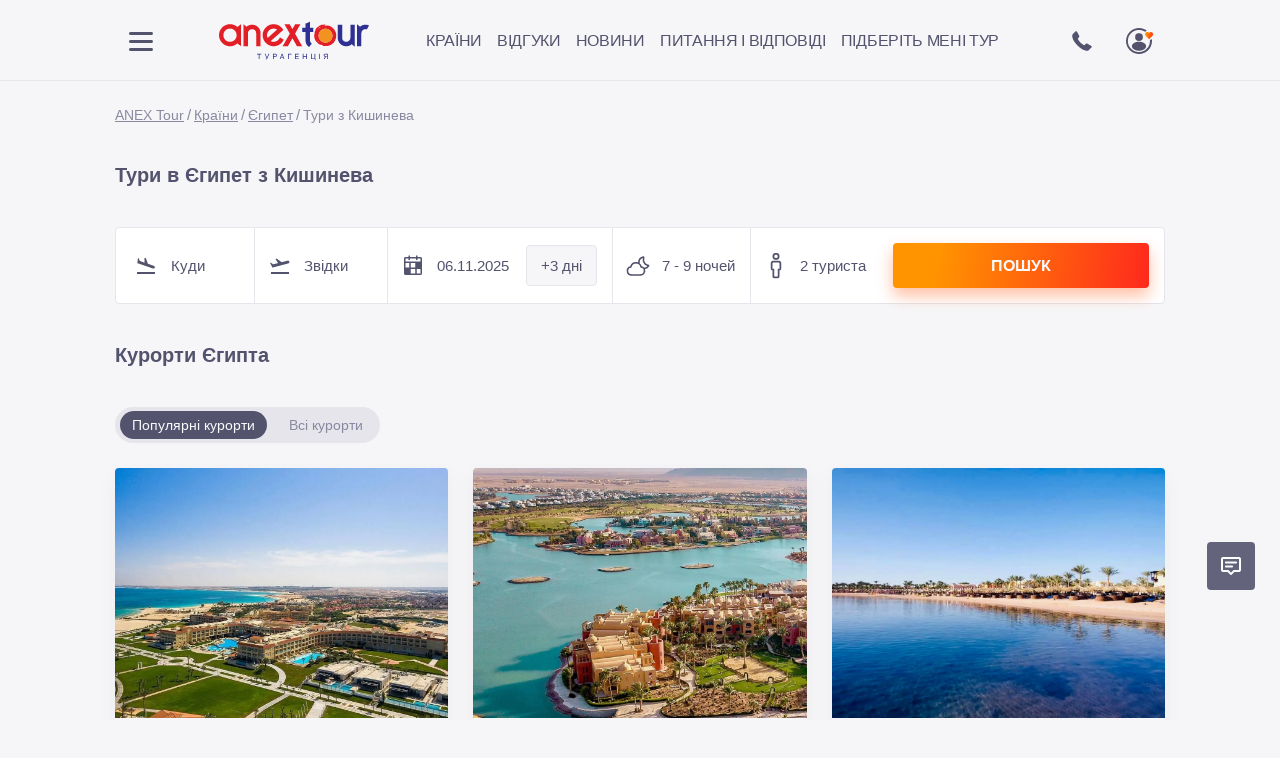

--- FILE ---
content_type: text/html; charset=utf-8
request_url: https://anex-tour.com.ua/uk/countries/egypt/from-kishinev/
body_size: 28424
content:
<!DOCTYPE html><html lang="uk"><head><meta charSet="utf-8"/><link rel="apple-touch-icon" sizes="180x180" href="/apple-touch-icon.png"/><link rel="icon" type="image/png" sizes="32x32" href="/favicon-32x32.png"/><link rel="icon" type="image/png" sizes="16x16" href="/favicon-16x16.png"/><link rel="manifest" href="/site.webmanifest"/><link rel="mask-icon" href="/safari-pinned-tab.svg" color="#5bbad5"/><link rel="alternate" href="https://anex-tour.com.ua/countries/egypt/from-kishinev/" hrefLang="ru-ua"/><link rel="alternate" href="https://anex-tour.com.ua/countries/egypt/from-kishinev/" hrefLang="ru"/><link rel="alternate" href="https://anex-tour.com.ua/uk/countries/egypt/from-kishinev/" hrefLang="uk-ua"/><link rel="alternate" href="https://anex-tour.com.ua/uk/countries/egypt/from-kishinev/" hrefLang="uk"/><link rel="alternate" href="https://anex-tour.com.ua/countries/egypt/from-kishinev/" hrefLang="x-default"/><meta name="msapplication-TileColor" content="#da532c"/><meta name="theme-color" content="#ffffff"/><meta name="viewport" content="width=device-width, initial-scale=1.0, viewport-fit=cover"/><meta name="google-site-verification" content="pyXKl8BzwOVBWBhNCUrAZz8kRfbCIY2wT06cObZDFFQ"/><title>Гарячі тури в Єгипет з Кишинева 2025 ❤️ Відпочинок в Єгипті, ціни на путівки з Кишинева</title><meta name="description" content="Гарячі тури в Єгипет з Кишинева ☀️ Купити путівки на відпочинок в Єгипті з Кишинева за вигідними цінами ⭐ Підбір туру з ANEX Tour"/><link rel="preload" as="image" imagesrcset="/_next/image/?url=https%3A%2F%2Fanex-tour.com.ua%2Fdirectus%2Fassets%2F4179d178-2b74-4a27-a6ae-7f21647bf956&amp;w=640&amp;q=75 640w, /_next/image/?url=https%3A%2F%2Fanex-tour.com.ua%2Fdirectus%2Fassets%2F4179d178-2b74-4a27-a6ae-7f21647bf956&amp;w=750&amp;q=75 750w, /_next/image/?url=https%3A%2F%2Fanex-tour.com.ua%2Fdirectus%2Fassets%2F4179d178-2b74-4a27-a6ae-7f21647bf956&amp;w=828&amp;q=75 828w, /_next/image/?url=https%3A%2F%2Fanex-tour.com.ua%2Fdirectus%2Fassets%2F4179d178-2b74-4a27-a6ae-7f21647bf956&amp;w=1080&amp;q=75 1080w, /_next/image/?url=https%3A%2F%2Fanex-tour.com.ua%2Fdirectus%2Fassets%2F4179d178-2b74-4a27-a6ae-7f21647bf956&amp;w=1200&amp;q=75 1200w, /_next/image/?url=https%3A%2F%2Fanex-tour.com.ua%2Fdirectus%2Fassets%2F4179d178-2b74-4a27-a6ae-7f21647bf956&amp;w=1920&amp;q=75 1920w, /_next/image/?url=https%3A%2F%2Fanex-tour.com.ua%2Fdirectus%2Fassets%2F4179d178-2b74-4a27-a6ae-7f21647bf956&amp;w=2048&amp;q=75 2048w, /_next/image/?url=https%3A%2F%2Fanex-tour.com.ua%2Fdirectus%2Fassets%2F4179d178-2b74-4a27-a6ae-7f21647bf956&amp;w=3840&amp;q=75 3840w" imagesizes="100vw"/><meta name="next-head-count" content="18"/><link rel="preload" href="/_next/static/css/7853ec4b27fef280.css" as="style"/><link rel="stylesheet" href="/_next/static/css/7853ec4b27fef280.css" data-n-g=""/><link rel="preload" href="/_next/static/css/c2b5f4008e9606ef.css" as="style"/><link rel="stylesheet" href="/_next/static/css/c2b5f4008e9606ef.css" data-n-p=""/><noscript data-n-css=""></noscript><script defer="" nomodule="" src="/_next/static/chunks/polyfills-5cd94c89d3acac5f.js"></script><script src="/_next/static/chunks/webpack-e258236652c529e3.js" defer=""></script><script src="/_next/static/chunks/framework-79bce4a3a540b080.js" defer=""></script><script src="/_next/static/chunks/main-288156c2d0758ffa.js" defer=""></script><script src="/_next/static/chunks/pages/_app-9401bbc3bb716755.js" defer=""></script><script src="/_next/static/chunks/5675-5e960cabfb83d8bd.js" defer=""></script><script src="/_next/static/chunks/5621-02e20af7a80516e5.js" defer=""></script><script src="/_next/static/chunks/4140-291c5c4daf41585f.js" defer=""></script><script src="/_next/static/chunks/201-6552217ea72b8fa4.js" defer=""></script><script src="/_next/static/chunks/pages/countries/%5Bslug%5D/%5Bsubpage%5D-281a4ddd0f1a96ea.js" defer=""></script><script src="/_next/static/nKHJLZ_b8X6kTsKtcOxzy/_buildManifest.js" defer=""></script><script src="/_next/static/nKHJLZ_b8X6kTsKtcOxzy/_ssgManifest.js" defer=""></script><script src="/_next/static/nKHJLZ_b8X6kTsKtcOxzy/_middlewareManifest.js" defer=""></script><style id="__jsx-1635de23b38e0976">.burger_overlay.jsx-1635de23b38e0976{-webkit-transform:translateX(-100%);
-moz-transform:translateX(-100%);
-ms-transform:translateX(-100%);
transform:translateX(-100%)}
.burger_overlay.open.jsx-1635de23b38e0976{-webkit-transform:translateX(0);
-moz-transform:translateX(0);
-ms-transform:translateX(0);
transform:translateX(0)}</style></head><body><div id="__next" data-reactroot=""><div class="wrapper"><header class="header" style="position:relative"><div class="header_wrapper"><div class="container header_container"><div class="burger_menu"><button class="burger_btn svg_btn" aria-label="Меню"><svg width="42" height="42" viewBox="0 0 42 42" xmlns="http://www.w3.org/2000/svg" aria-hidden="true"><path d="M9 13.5a1.5 1.5 0 0 1 1.5-1.5h21a1.5 1.5 0 0 1 0 3h-21A1.5 1.5 0 0 1 9 13.5ZM9 29.5a1.5 1.5 0 0 1 1.5-1.5h21a1.5 1.5 0 0 1 0 3h-21A1.5 1.5 0 0 1 9 29.5ZM9 21.5a1.5 1.5 0 0 1 1.5-1.5h21a1.5 1.5 0 0 1 0 3h-21A1.5 1.5 0 0 1 9 21.5Z"></path></svg></button></div><div class="logo "><a class="logo_link" href="/uk/"><img src="/assets/img/logo.svg" alt="ANEX Tour" width="150" height="58"/></a></div><div class="user_area"><button class="svg_btn" aria-label="Телефоны"><svg width="42" height="42" viewBox="0 0 42 42" xmlns="http://www.w3.org/2000/svg" aria-hidden="true"><path d="M30.789 26.666a.948.948 0 0 0-.5-.682l-4.013-2.365-.033-.019a1.193 1.193 0 0 0-.542-.126c-.337 0-.658.128-.88.351l-1.185 1.185a.694.694 0 0 1-.266.12c-.014 0-1.379-.099-3.891-2.611-2.508-2.508-2.615-3.877-2.616-3.877a.633.633 0 0 1 .12-.285l1.01-1.01c.356-.357.463-.948.252-1.407l-2.232-4.197a.922.922 0 0 0-.826-.54.951.951 0 0 0-.672.288L11.76 14.24a2.11 2.11 0 0 0-.541 1.091c-.024.177-.513 4.394 5.27 10.177 4.908 4.908 8.735 5.29 9.792 5.29.13.001.258-.005.386-.02a2.11 2.11 0 0 0 1.09-.54l2.75-2.75a.948.948 0 0 0 .281-.82Z"></path></svg></button><button class="svg_btn" aria-label="Избранные туры"><svg width="42" height="42" viewBox="0 0 42 42" xmlns="http://www.w3.org/2000/svg" aria-hidden="true"><path d="M21 8C13.82 8 8 13.82 8 21s5.82 13 13 13 13-5.82 13-13S28.18 8 21 8Zm0 24.05a11.052 11.052 0 1 1 .001-22.103A11.052 11.052 0 0 1 21 32.05Zm0-10.4c-3.95 0-7.15 2.246-7.15 4.55s3.2 4.55 7.15 4.55 7.15-2.246 7.15-4.55-3.2-4.55-7.15-4.55Zm0-.65a3.9 3.9 0 1 0 0-7.8 3.9 3.9 0 0 0 0 7.8Z"></path><rect x="26" y="10" width="10" height="10" rx="5" fill="#F6F6F6"></rect><path d="M32.933 12a2.162 2.162 0 0 0-1.55.655l-.32.329-.322-.33a2.162 2.162 0 0 0-3.1 0 2.275 2.275 0 0 0 0 3.166l3.423 3.492 3.42-3.492a2.275 2.275 0 0 0 0-3.165 2.164 2.164 0 0 0-1.55-.655Z" fill="url(#a)"></path><defs style="color:green"><linearGradient id="a" x1="27.102" y1="5.268" x2="38.632" y2="7.505" gradientUnits="userSpaceOnUse"><stop offset=".241" stop-color="#FF9400"></stop><stop offset="1" stop-color="#FF1821"></stop></linearGradient></defs></svg></button></div></div></div><div class="container"><nav class="header_nav_container mobile"><div data-simplebar="true" style="max-width:600px;height:35px"><div class="simplebar-wrapper"><div class="simplebar-height-auto-observer-wrapper"><div class="simplebar-height-auto-observer"></div></div><div class="simplebar-mask"><div class="simplebar-offset"><div class="simplebar-content-wrapper"><div class="simplebar-content"><ul class="header_nav"><li><button class="header_nav_link" id="countrylistbutton" aria-haspopup="true" aria-controls="countrylist" expanded="false">Країни</button></li><li><a class="header_nav_link" href="/uk/reviews/">Відгуки</a></li><li><a class="header_nav_link" href="/uk/blog/">Новини</a></li><li><a class="header_nav_link" href="/uk/faq/">Питання і відповіді</a></li><li><button class="header_nav_link" id="countrylistbutton" aria-haspopup="true" aria-controls="countrylist" expanded="false">Підберіть мені тур</button></li></ul></div></div></div></div><div class="simplebar-placeholder"></div></div><div class="simplebar-track simplebar-horizontal"><div class="simplebar-scrollbar"></div></div><div class="simplebar-track simplebar-vertical"><div class="simplebar-scrollbar"></div></div></div></nav></div><div id="countrylist" role="menu" aria-labelledby="countrylistbutton" class="subnavCountry_subnavcountry_wrapper__lDHDK subnavcountry_wrapper" style="left:30px;top:calc(100% - 25px);transform:scaleY(0);display:none"><div class="subnavCountry_subnavcountry__Su3gC"><header class="subnavCountry_subnavcountry_header__PuL3v"><button class="svg_btn svg_btn_stroke" aria-label="Закрыть"><svg width="42" height="42" viewBox="0 0 42 42" fill="none" xmlns="http://www.w3.org/2000/svg"><path d="M26.657 15.343 15.343 26.657M26.657 26.657 15.343 15.343" stroke-width="2" stroke-linecap="round" stroke-linejoin="round"></path></svg></button></header><div class="subnavCountry_subnavcountry_content__YZqwn"><div class="countryList_all_country_wrapper__Kw8FK countryList_getNavMenu__8x2gE"><a class="countryList_country_item__q3QDN country_item touch" href="/uk/countries/azerbaijan/"><div class="countryList_country_item_img__4FYr3"><img src="/assets/img/svg/flags/az.svg" width="60" height="43"/></div><div class="countryList_country_item_name__Kydg0">Азербайджан</div><div class="countryList_country_item_price__1RSuN"></div></a><a class="countryList_country_item__q3QDN country_item touch" href="/uk/countries/albaniya/"><div class="countryList_country_item_img__4FYr3"><img src="/assets/img/svg/flags/al.svg" width="60" height="43"/></div><div class="countryList_country_item_name__Kydg0">Албанія</div><div class="countryList_country_item_price__1RSuN"></div></a><a class="countryList_country_item__q3QDN country_item touch" href="/uk/countries/andorra/"><div class="countryList_country_item_img__4FYr3"><img src="/assets/img/svg/flags/ad.svg" width="60" height="43"/></div><div class="countryList_country_item_name__Kydg0">Андорра</div><div class="countryList_country_item_price__1RSuN"></div></a><a class="countryList_country_item__q3QDN country_item touch" href="/uk/countries/bulgaria/"><div class="countryList_country_item_img__4FYr3"><img src="/assets/img/svg/flags/bg.svg" width="60" height="43"/></div><div class="countryList_country_item_name__Kydg0">Болгарія</div><div class="countryList_country_item_price__1RSuN"></div></a><a class="countryList_country_item__q3QDN country_item touch" href="/uk/countries/vengriya/"><div class="countryList_country_item_img__4FYr3"><img src="/assets/img/svg/flags/hu.svg" width="60" height="43"/></div><div class="countryList_country_item_name__Kydg0">Угорщина</div><div class="countryList_country_item_price__1RSuN"></div></a><a class="countryList_country_item__q3QDN country_item touch" href="/uk/countries/vetnam/"><div class="countryList_country_item_img__4FYr3"><img src="/assets/img/svg/flags/vn.svg" width="60" height="43"/></div><div class="countryList_country_item_name__Kydg0">В&#x27;єтнам</div><div class="countryList_country_item_price__1RSuN"></div></a><a class="countryList_country_item__q3QDN country_item touch" href="/uk/countries/greece/"><div class="countryList_country_item_img__4FYr3"><img src="/assets/img/svg/flags/gr.svg" width="60" height="43"/></div><div class="countryList_country_item_name__Kydg0">Греція</div><div class="countryList_country_item_price__1RSuN"></div></a><a class="countryList_country_item__q3QDN country_item touch" href="/uk/countries/georgia/"><div class="countryList_country_item_img__4FYr3"><img src="/assets/img/svg/flags/ge.svg" width="60" height="43"/></div><div class="countryList_country_item_name__Kydg0">Грузія</div><div class="countryList_country_item_price__1RSuN"></div></a><a class="countryList_country_item__q3QDN country_item touch" href="/uk/countries/dominician-republic/"><div class="countryList_country_item_img__4FYr3"><img src="/assets/img/svg/flags/do.svg" width="60" height="43"/></div><div class="countryList_country_item_name__Kydg0">Домінікана</div><div class="countryList_country_item_price__1RSuN"></div></a><a class="countryList_country_item__q3QDN country_item touch" href="/uk/countries/egypt/"><div class="countryList_country_item_img__4FYr3"><img src="/assets/img/svg/flags/eg.svg" width="60" height="43"/></div><div class="countryList_country_item_name__Kydg0">Єгипет</div><div class="countryList_country_item_price__1RSuN"></div></a><a class="countryList_country_item__q3QDN country_item touch" href="/uk/countries/israel/"><div class="countryList_country_item_img__4FYr3"><img src="/assets/img/svg/flags/il.svg" width="60" height="43"/></div><div class="countryList_country_item_name__Kydg0">Ізраїль</div><div class="countryList_country_item_price__1RSuN"></div></a><a class="countryList_country_item__q3QDN country_item touch" href="/uk/countries/india/"><div class="countryList_country_item_img__4FYr3"><img src="/assets/img/svg/flags/in.svg" width="60" height="43"/></div><div class="countryList_country_item_name__Kydg0">Індія</div><div class="countryList_country_item_price__1RSuN"></div></a><a class="countryList_country_item__q3QDN country_item touch" href="/uk/countries/indonesia/"><div class="countryList_country_item_img__4FYr3"><img src="/assets/img/svg/flags/id.svg" width="60" height="43"/></div><div class="countryList_country_item_name__Kydg0">Індонезія</div><div class="countryList_country_item_price__1RSuN"></div></a><a class="countryList_country_item__q3QDN country_item touch" href="/uk/countries/spain/"><div class="countryList_country_item_img__4FYr3"><img src="/assets/img/svg/flags/es.svg" width="60" height="43"/></div><div class="countryList_country_item_name__Kydg0">Іспанія</div><div class="countryList_country_item_price__1RSuN"></div></a><a class="countryList_country_item__q3QDN country_item touch" href="/uk/countries/italy/"><div class="countryList_country_item_img__4FYr3"><img src="/assets/img/svg/flags/it.svg" width="60" height="43"/></div><div class="countryList_country_item_name__Kydg0">Італія</div><div class="countryList_country_item_price__1RSuN"></div></a><a class="countryList_country_item__q3QDN country_item touch" href="/uk/countries/iordaniya/"><div class="countryList_country_item_img__4FYr3"><img src="/assets/img/svg/flags/jo.svg" width="60" height="43"/></div><div class="countryList_country_item_name__Kydg0">Йорданія</div><div class="countryList_country_item_price__1RSuN"></div></a><a class="countryList_country_item__q3QDN country_item touch" href="/uk/countries/katar/"><div class="countryList_country_item_img__4FYr3"><img src="/assets/img/svg/flags/qa.svg" width="60" height="43"/></div><div class="countryList_country_item_name__Kydg0">Катар</div><div class="countryList_country_item_price__1RSuN"></div></a><a class="countryList_country_item__q3QDN country_item touch" href="/uk/countries/cyprus/"><div class="countryList_country_item_img__4FYr3"><img src="/assets/img/svg/flags/cy.svg" width="60" height="43"/></div><div class="countryList_country_item_name__Kydg0">Кіпр</div><div class="countryList_country_item_price__1RSuN"></div></a><a class="countryList_country_item__q3QDN country_item touch" href="/uk/countries/china/"><div class="countryList_country_item_img__4FYr3"><img src="/assets/img/svg/flags/cn.svg" width="60" height="43"/></div><div class="countryList_country_item_name__Kydg0">Китай</div><div class="countryList_country_item_price__1RSuN"></div></a><a class="countryList_country_item__q3QDN country_item touch" href="/uk/countries/cuba/"><div class="countryList_country_item_img__4FYr3"><img src="/assets/img/svg/flags/cu.svg" width="60" height="43"/></div><div class="countryList_country_item_name__Kydg0">Куба</div><div class="countryList_country_item_price__1RSuN"></div></a><a class="countryList_country_item__q3QDN country_item touch" href="/uk/countries/mauritius/"><div class="countryList_country_item_img__4FYr3"><img src="/assets/img/svg/flags/mu.svg" width="60" height="43"/></div><div class="countryList_country_item_name__Kydg0">Маврикій</div><div class="countryList_country_item_price__1RSuN"></div></a><a class="countryList_country_item__q3QDN country_item touch" href="/uk/countries/maldives/"><div class="countryList_country_item_img__4FYr3"><img src="/assets/img/svg/flags/mv.svg" width="60" height="43"/></div><div class="countryList_country_item_name__Kydg0">Мальдіви</div><div class="countryList_country_item_price__1RSuN"></div></a><a class="countryList_country_item__q3QDN country_item touch" href="/uk/countries/malta/"><div class="countryList_country_item_img__4FYr3"><img src="/assets/img/svg/flags/mt.svg" width="60" height="43"/></div><div class="countryList_country_item_name__Kydg0">Мальта</div><div class="countryList_country_item_price__1RSuN"></div></a><a class="countryList_country_item__q3QDN country_item touch" href="/uk/countries/marokko/"><div class="countryList_country_item_img__4FYr3"><img src="/assets/img/svg/flags/ma.svg" width="60" height="43"/></div><div class="countryList_country_item_name__Kydg0">Марокко</div><div class="countryList_country_item_price__1RSuN"></div></a><a class="countryList_country_item__q3QDN country_item touch" href="/uk/countries/meksika/"><div class="countryList_country_item_img__4FYr3"><img src="/assets/img/svg/flags/mx.svg" width="60" height="43"/></div><div class="countryList_country_item_name__Kydg0">Мексика</div><div class="countryList_country_item_price__1RSuN"></div></a><a class="countryList_country_item__q3QDN country_item touch" href="/uk/countries/uae/"><div class="countryList_country_item_img__4FYr3"><img src="/assets/img/svg/flags/ae.svg" width="60" height="43"/></div><div class="countryList_country_item_name__Kydg0">ОАЕ</div><div class="countryList_country_item_price__1RSuN"></div></a><a class="countryList_country_item__q3QDN country_item touch" href="/uk/countries/seychelles/"><div class="countryList_country_item_img__4FYr3"><img src="/assets/img/svg/flags/sc.svg" width="60" height="43"/></div><div class="countryList_country_item_name__Kydg0">Сейшели</div><div class="countryList_country_item_price__1RSuN"></div></a><a class="countryList_country_item__q3QDN country_item touch" href="/uk/countries/singapur/"><div class="countryList_country_item_img__4FYr3"><img src="/assets/img/svg/flags/sg.svg" width="60" height="43"/></div><div class="countryList_country_item_name__Kydg0">Сінгапур</div><div class="countryList_country_item_price__1RSuN"></div></a><a class="countryList_country_item__q3QDN country_item touch" href="/uk/countries/portugal/"><div class="countryList_country_item_img__4FYr3"><img src="/assets/img/svg/flags/pt.svg" width="60" height="43"/></div><div class="countryList_country_item_name__Kydg0">Португалія</div><div class="countryList_country_item_price__1RSuN"></div></a><a class="countryList_country_item__q3QDN country_item touch" href="/uk/countries/thailand/"><div class="countryList_country_item_img__4FYr3"><img src="/assets/img/svg/flags/th.svg" width="60" height="43"/></div><div class="countryList_country_item_name__Kydg0">Таїланд</div><div class="countryList_country_item_price__1RSuN"></div></a><a class="countryList_country_item__q3QDN country_item touch" href="/uk/countries/tanzania/"><div class="countryList_country_item_img__4FYr3"><img src="/assets/img/svg/flags/tz.svg" width="60" height="43"/></div><div class="countryList_country_item_name__Kydg0">Танзанія</div><div class="countryList_country_item_price__1RSuN"></div></a><a class="countryList_country_item__q3QDN country_item touch" href="/uk/countries/tunisia/"><div class="countryList_country_item_img__4FYr3"><img src="/assets/img/svg/flags/tn.svg" width="60" height="43"/></div><div class="countryList_country_item_name__Kydg0">Туніс</div><div class="countryList_country_item_price__1RSuN"></div></a><a class="countryList_country_item__q3QDN country_item touch" href="/uk/countries/turkey/"><div class="countryList_country_item_img__4FYr3"><img src="/assets/img/svg/flags/tr.svg" width="60" height="43"/></div><div class="countryList_country_item_name__Kydg0">Туреччина</div><div class="countryList_country_item_price__1RSuN"></div></a><a class="countryList_country_item__q3QDN country_item touch" href="/uk/countries/frantsiya/"><div class="countryList_country_item_img__4FYr3"><img src="/assets/img/svg/flags/fr.svg" width="60" height="43"/></div><div class="countryList_country_item_name__Kydg0">Франція</div><div class="countryList_country_item_price__1RSuN"></div></a><a class="countryList_country_item__q3QDN country_item touch" href="/uk/countries/croatia/"><div class="countryList_country_item_img__4FYr3"><img src="/assets/img/svg/flags/hr.svg" width="60" height="43"/></div><div class="countryList_country_item_name__Kydg0">Хорватія</div><div class="countryList_country_item_price__1RSuN"></div></a><a class="countryList_country_item__q3QDN country_item touch" href="/uk/countries/montenegro/"><div class="countryList_country_item_img__4FYr3"><img src="/assets/img/svg/flags/me.svg" width="60" height="43"/></div><div class="countryList_country_item_name__Kydg0">Чорногорія</div><div class="countryList_country_item_price__1RSuN"></div></a><a class="countryList_country_item__q3QDN country_item touch" href="/uk/countries/czech-republic/"><div class="countryList_country_item_img__4FYr3"><img src="/assets/img/svg/flags/cz.svg" width="60" height="43"/></div><div class="countryList_country_item_name__Kydg0">Чехія</div><div class="countryList_country_item_price__1RSuN"></div></a><a class="countryList_country_item__q3QDN country_item touch" href="/uk/countries/switzerland/"><div class="countryList_country_item_img__4FYr3"><img src="/assets/img/svg/flags/ch.svg" width="60" height="43"/></div><div class="countryList_country_item_name__Kydg0">Швейцарія</div><div class="countryList_country_item_price__1RSuN"></div></a><a class="countryList_country_item__q3QDN country_item touch" href="/uk/countries/sri-lanka/"><div class="countryList_country_item_img__4FYr3"><img src="/assets/img/svg/flags/lk.svg" width="60" height="43"/></div><div class="countryList_country_item_name__Kydg0">Шрі Ланка</div><div class="countryList_country_item_price__1RSuN"></div></a><a class="countryList_country_item__q3QDN country_item touch" href="/uk/countries/finland/"><div class="countryList_country_item_img__4FYr3"><img src="/assets/img/svg/flags/fi.svg" width="60" height="43"/></div><div class="countryList_country_item_name__Kydg0">Фінляндія</div><div class="countryList_country_item_price__1RSuN"></div></a></div></div></div></div></header><main class="content"><div class="container"><ul class="breadcrumbs_breadcrumbs_list__zPVJz breadcrumbs_mb20__lssdD"><li><a href="/uk/">ANEX Tour</a></li><li><a href="/uk/countries/">Країни</a></li><li><a href="/uk/countries/egypt/">Єгипет</a></li><li><a class="breadcrumbs_current__LlOs6" aria-current="page">Тури з Кишинева</a></li></ul><h2 class="countryPageH1_title__4IkeJ">Тури в Єгипет з Кишинева</h2><div style="--mainMenuOffsetTop:0px" class="main_form"><div class="main_formfield_wrapper wrapper_btn_down"><button class="main_formfield btn_down" aria-label="Город прибытия"><span class="main_formfield_inner"><span class="formfield_btn_icon">
  <svg
    width="20"
    height="16"
    viewBox="0 0 20 16"
    fill="none"
    aria-hidden="true"
    xmlns="http://www.w3.org/2000/svg"
  >
    <path d="M18.8 9.6a1.537 1.537 0 0 0-1.2-1.9l-5.7-1.9L9.8 0H8.6l-.1 4.7-4.9-1.9L2.9.4 2 .1l-.7 5 15.3 5.3a1.65 1.65 0 0 0 2.2-.8ZM1 14h18v2H1v-2Z" />
  </svg></span><span class="formfield_btn_title">Куди</span></span></button><div class="main_form_popup"></div></div><div class="main_formfield_wrapper wrapper_btn_up"><button class="main_formfield btn_up" aria-label="Город вылета"><span class="main_formfield_inner"><span class="formfield_btn_icon">    
  <svg
    width="20"
    height="16"
    viewBox="0 0 20 16"
    fill="none"
    aria-hidden="true"
    xmlns="http://www.w3.org/2000/svg"
  >
    <path d="M1 14h18v2H1v-2ZM19.4 3.7a1.607 1.607 0 0 0-2-1l-5.8 1.5-5-3.7-1 .6 2.4 4-5 1.3-1.9-1.7-1 .2 2.3 4.7 15.7-4.1a1.464 1.464 0 0 0 1.3-1.8Z" />
  </svg></span><span class="formfield_btn_title">Звідки</span></span></button><div class="main_form_popup"></div></div><div class="main_formfield_wrapper wrapper_btn_date"><button class="main_formfield btn_date" aria-label="Дата вылета"><span class="main_formfield_inner"><span class="formfield_btn_icon">
  <svg
    width="24"
    height="24"
    viewBox="0 0 24 24"
    fill="none"
    aria-hidden="true"
    xmlns="http://www.w3.org/2000/svg"
  >
    <path d="M19.5 3h-3V1.5H15V3H9V1.5H7.5V3h-3A1.502 1.502 0 0 0 3 4.5v15A1.501 1.501 0 0 0 4.5 21h15a1.502 1.502 0 0 0 1.5-1.5v-15A1.502 1.502 0 0 0 19.5 3Zm-15 1.5h3V6H9V4.5h6V6h1.5V4.5h3v3h-15v-3Zm0 4.5h3.75v4.5H4.5V9Zm9.75 10.5h-4.5V15h4.5v4.5Zm0-6h-4.5V9h4.5v4.5Zm1.5 6V15h3.75v4.5h-3.75Z" />
  </svg>
</span><span class="formfield_btn_title">04.11.2025<span class="formfield_btn_title_plusdays">+<!-- -->3</span></span></span></button><div class="second_btn_date"><span class="second_btn_date__text">+<!-- -->3<!-- --> <!-- -->дні</span></div><div class="main_form_popup"></div></div><div class="main_formfield_wrapper wrapper_btn_night"><button class="main_formfield btn_night" aria-label="Количество ночей"><span class="main_formfield_inner"><span class="formfield_btn_icon">
  <svg
    width="26"
    height="26"
    viewBox="0 0 26 26"
    fill="none"
    aria-hidden="true"
    xmlns="http://www.w3.org/2000/svg"
  >
    <path d="M24.248 12.216a1.231 1.231 0 0 0-1-.704 4.35 4.35 0 0 1-2.77-1.394 5.252 5.252 0 0 1-1.045-5.193 1.303 1.303 0 0 0-.243-1.256 1.182 1.182 0 0 0-1.105-.4l-.015.002a6.44 6.44 0 0 0-5.054 6.037 5.983 5.983 0 0 0-2.047-.37 6.135 6.135 0 0 0-5.81 4.26A4.87 4.87 0 0 0 6.5 22.75h8.938A4.856 4.856 0 0 0 20 16.18a6.098 6.098 0 0 0 4.17-2.728 1.249 1.249 0 0 0 .078-1.235Zm-8.81 8.91H6.5a3.244 3.244 0 0 1-.547-6.444l.539-.09.118-.534a4.466 4.466 0 0 1 8.718 0l.117.533.54.092a3.244 3.244 0 0 1-.548 6.442Zm3.627-6.502h-.017a4.84 4.84 0 0 0-2.27-1.426 6.1 6.1 0 0 0-2.113-2.987c-.008-.082-.03-.16-.034-.244a4.938 4.938 0 0 1 3.08-4.915 6.873 6.873 0 0 0 1.576 6.171 6.012 6.012 0 0 0 3.17 1.81 4.41 4.41 0 0 1-3.392 1.591Z" />
  </svg>
</span><span class="formfield_btn_title">7 - 9 ночей</span></span></button><div class="main_form_popup"></div></div><div class="main_formfield_wrapper wrapper_btn_person"><button class="main_formfield btn_person" aria-label="Количество туристов"><span class="main_formfield_inner"><span class="formfield_btn_icon">
  <svg
    width="28"
    height="28"
    viewBox="0 0 28 28"
    fill="none"
    aria-hidden="true"
    xmlns="http://www.w3.org/2000/svg"
  >
    <path d="M15.75 26.25h-3.5a1.75 1.75 0 0 1-1.75-1.75v-6.125a1.75 1.75 0 0 1-1.75-1.75v-5.25a2.625 2.625 0 0 1 2.625-2.625h5.25a2.625 2.625 0 0 1 2.625 2.625v5.25a1.75 1.75 0 0 1-1.75 1.75V24.5a1.75 1.75 0 0 1-1.75 1.75ZM11.375 10.5a.824.824 0 0 0-.875.875v5.25h1.75V24.5h3.5v-7.875h1.75v-5.25a.824.824 0 0 0-.875-.875h-5.25ZM14 7.875a3.5 3.5 0 1 1 0-7 3.5 3.5 0 0 1 0 7Zm0-5.25a1.75 1.75 0 1 0 0 3.5 1.75 1.75 0 0 0 0-3.5Z" />
  </svg>
</span><span class="formfield_btn_title">2 туриста</span></span></button><div class="main_form_popup"></div></div><button class="main_form_btn">Пошук</button></div><section class="countryPageContent_page_wrapper__u3F8_"><h2 class="tourList_title___o_2B">Курорти Єгипта</h2><div class="switchMenu_switch__iwmTf switch"><input type="radio" name="district_switcher" id="popular" class="popular" checked="" value="popular"/><label for="popular" class="switchMenu_switch_label__MSixn popular switch_label">Популярні курорти</label><input type="radio" name="district_switcher" id="all" class="all" value="all"/><label for="all" class="switchMenu_switch_label__MSixn all switch_label">Всі курорти</label><div class="switchMenu_switch_indicator__lRb3P switch_indicator_district_switcher "></div></div><div class="districtCards_cards_wrapper__QfzM3"><a style="display:none" href="/uk/countries/egypt/tur-dahab/"><span class="districtCards_card__SN2tW"><span style="box-sizing:border-box;display:block;overflow:hidden;width:initial;height:initial;background:none;opacity:1;border:0;margin:0;padding:0;position:relative"><span style="box-sizing:border-box;display:block;width:initial;height:initial;background:none;opacity:1;border:0;margin:0;padding:0;padding-top:75.07507507507508%"></span><img alt="" src="[data-uri]" decoding="async" data-nimg="responsive" class="districtCards_img__Ejsbw" style="position:absolute;top:0;left:0;bottom:0;right:0;box-sizing:border-box;padding:0;border:none;margin:auto;display:block;width:0;height:0;min-width:100%;max-width:100%;min-height:100%;max-height:100%;object-fit:cover;filter:blur(20px);background-size:cover;background-image:url(&quot;[data-uri]&quot;);background-position:0% 0%"/><noscript><img alt="" sizes="100vw" srcSet="/_next/image/?url=https%3A%2F%2Fanex-tour.com.ua%2Fdirectus%2Fassets%2F3eecdecf-449e-4a8e-beb7-41bf6c253291&amp;w=640&amp;q=75 640w, /_next/image/?url=https%3A%2F%2Fanex-tour.com.ua%2Fdirectus%2Fassets%2F3eecdecf-449e-4a8e-beb7-41bf6c253291&amp;w=750&amp;q=75 750w, /_next/image/?url=https%3A%2F%2Fanex-tour.com.ua%2Fdirectus%2Fassets%2F3eecdecf-449e-4a8e-beb7-41bf6c253291&amp;w=828&amp;q=75 828w, /_next/image/?url=https%3A%2F%2Fanex-tour.com.ua%2Fdirectus%2Fassets%2F3eecdecf-449e-4a8e-beb7-41bf6c253291&amp;w=1080&amp;q=75 1080w, /_next/image/?url=https%3A%2F%2Fanex-tour.com.ua%2Fdirectus%2Fassets%2F3eecdecf-449e-4a8e-beb7-41bf6c253291&amp;w=1200&amp;q=75 1200w, /_next/image/?url=https%3A%2F%2Fanex-tour.com.ua%2Fdirectus%2Fassets%2F3eecdecf-449e-4a8e-beb7-41bf6c253291&amp;w=1920&amp;q=75 1920w, /_next/image/?url=https%3A%2F%2Fanex-tour.com.ua%2Fdirectus%2Fassets%2F3eecdecf-449e-4a8e-beb7-41bf6c253291&amp;w=2048&amp;q=75 2048w, /_next/image/?url=https%3A%2F%2Fanex-tour.com.ua%2Fdirectus%2Fassets%2F3eecdecf-449e-4a8e-beb7-41bf6c253291&amp;w=3840&amp;q=75 3840w" src="/_next/image/?url=https%3A%2F%2Fanex-tour.com.ua%2Fdirectus%2Fassets%2F3eecdecf-449e-4a8e-beb7-41bf6c253291&amp;w=3840&amp;q=75" decoding="async" data-nimg="responsive" style="position:absolute;top:0;left:0;bottom:0;right:0;box-sizing:border-box;padding:0;border:none;margin:auto;display:block;width:0;height:0;min-width:100%;max-width:100%;min-height:100%;max-height:100%;object-fit:cover" class="districtCards_img__Ejsbw" loading="lazy"/></noscript></span><p class="districtCards_card_name__wM_T0"><img src="/assets/img/svg/palm-tree.svg" alt=""/><span>Дахаб</span></p></span></a><a href="/uk/countries/egypt/tour-el-alamein/"><span class="districtCards_card__SN2tW"><span style="box-sizing:border-box;display:block;overflow:hidden;width:initial;height:initial;background:none;opacity:1;border:0;margin:0;padding:0;position:relative"><span style="box-sizing:border-box;display:block;width:initial;height:initial;background:none;opacity:1;border:0;margin:0;padding:0;padding-top:75.07507507507508%"></span><img alt="" src="[data-uri]" decoding="async" data-nimg="responsive" class="districtCards_img__Ejsbw" style="position:absolute;top:0;left:0;bottom:0;right:0;box-sizing:border-box;padding:0;border:none;margin:auto;display:block;width:0;height:0;min-width:100%;max-width:100%;min-height:100%;max-height:100%;object-fit:cover;filter:blur(20px);background-size:cover;background-image:url(&quot;[data-uri]&quot;);background-position:0% 0%"/><noscript><img alt="" sizes="100vw" srcSet="/_next/image/?url=https%3A%2F%2Fanex-tour.com.ua%2Fdirectus%2Fassets%2F781ad04c-fd95-44d7-a39a-ebeff9a938df&amp;w=640&amp;q=75 640w, /_next/image/?url=https%3A%2F%2Fanex-tour.com.ua%2Fdirectus%2Fassets%2F781ad04c-fd95-44d7-a39a-ebeff9a938df&amp;w=750&amp;q=75 750w, /_next/image/?url=https%3A%2F%2Fanex-tour.com.ua%2Fdirectus%2Fassets%2F781ad04c-fd95-44d7-a39a-ebeff9a938df&amp;w=828&amp;q=75 828w, /_next/image/?url=https%3A%2F%2Fanex-tour.com.ua%2Fdirectus%2Fassets%2F781ad04c-fd95-44d7-a39a-ebeff9a938df&amp;w=1080&amp;q=75 1080w, /_next/image/?url=https%3A%2F%2Fanex-tour.com.ua%2Fdirectus%2Fassets%2F781ad04c-fd95-44d7-a39a-ebeff9a938df&amp;w=1200&amp;q=75 1200w, /_next/image/?url=https%3A%2F%2Fanex-tour.com.ua%2Fdirectus%2Fassets%2F781ad04c-fd95-44d7-a39a-ebeff9a938df&amp;w=1920&amp;q=75 1920w, /_next/image/?url=https%3A%2F%2Fanex-tour.com.ua%2Fdirectus%2Fassets%2F781ad04c-fd95-44d7-a39a-ebeff9a938df&amp;w=2048&amp;q=75 2048w, /_next/image/?url=https%3A%2F%2Fanex-tour.com.ua%2Fdirectus%2Fassets%2F781ad04c-fd95-44d7-a39a-ebeff9a938df&amp;w=3840&amp;q=75 3840w" src="/_next/image/?url=https%3A%2F%2Fanex-tour.com.ua%2Fdirectus%2Fassets%2F781ad04c-fd95-44d7-a39a-ebeff9a938df&amp;w=3840&amp;q=75" decoding="async" data-nimg="responsive" style="position:absolute;top:0;left:0;bottom:0;right:0;box-sizing:border-box;padding:0;border:none;margin:auto;display:block;width:0;height:0;min-width:100%;max-width:100%;min-height:100%;max-height:100%;object-fit:cover" class="districtCards_img__Ejsbw" loading="lazy"/></noscript></span><p class="districtCards_card_name__wM_T0"><img src="/assets/img/svg/palm-tree.svg" alt=""/><span>Ель Аламейн</span></p></span></a><a href="/uk/countries/egypt/tur-el-guna/"><span class="districtCards_card__SN2tW"><span style="box-sizing:border-box;display:block;overflow:hidden;width:initial;height:initial;background:none;opacity:1;border:0;margin:0;padding:0;position:relative"><span style="box-sizing:border-box;display:block;width:initial;height:initial;background:none;opacity:1;border:0;margin:0;padding:0;padding-top:75.07507507507508%"></span><img alt="" src="[data-uri]" decoding="async" data-nimg="responsive" class="districtCards_img__Ejsbw" style="position:absolute;top:0;left:0;bottom:0;right:0;box-sizing:border-box;padding:0;border:none;margin:auto;display:block;width:0;height:0;min-width:100%;max-width:100%;min-height:100%;max-height:100%;object-fit:cover;filter:blur(20px);background-size:cover;background-image:url(&quot;[data-uri]&quot;);background-position:0% 0%"/><noscript><img alt="" sizes="100vw" srcSet="/_next/image/?url=https%3A%2F%2Fanex-tour.com.ua%2Fdirectus%2Fassets%2Fa3881003-ea06-4372-ad82-a0df79b32ecf&amp;w=640&amp;q=75 640w, /_next/image/?url=https%3A%2F%2Fanex-tour.com.ua%2Fdirectus%2Fassets%2Fa3881003-ea06-4372-ad82-a0df79b32ecf&amp;w=750&amp;q=75 750w, /_next/image/?url=https%3A%2F%2Fanex-tour.com.ua%2Fdirectus%2Fassets%2Fa3881003-ea06-4372-ad82-a0df79b32ecf&amp;w=828&amp;q=75 828w, /_next/image/?url=https%3A%2F%2Fanex-tour.com.ua%2Fdirectus%2Fassets%2Fa3881003-ea06-4372-ad82-a0df79b32ecf&amp;w=1080&amp;q=75 1080w, /_next/image/?url=https%3A%2F%2Fanex-tour.com.ua%2Fdirectus%2Fassets%2Fa3881003-ea06-4372-ad82-a0df79b32ecf&amp;w=1200&amp;q=75 1200w, /_next/image/?url=https%3A%2F%2Fanex-tour.com.ua%2Fdirectus%2Fassets%2Fa3881003-ea06-4372-ad82-a0df79b32ecf&amp;w=1920&amp;q=75 1920w, /_next/image/?url=https%3A%2F%2Fanex-tour.com.ua%2Fdirectus%2Fassets%2Fa3881003-ea06-4372-ad82-a0df79b32ecf&amp;w=2048&amp;q=75 2048w, /_next/image/?url=https%3A%2F%2Fanex-tour.com.ua%2Fdirectus%2Fassets%2Fa3881003-ea06-4372-ad82-a0df79b32ecf&amp;w=3840&amp;q=75 3840w" src="/_next/image/?url=https%3A%2F%2Fanex-tour.com.ua%2Fdirectus%2Fassets%2Fa3881003-ea06-4372-ad82-a0df79b32ecf&amp;w=3840&amp;q=75" decoding="async" data-nimg="responsive" style="position:absolute;top:0;left:0;bottom:0;right:0;box-sizing:border-box;padding:0;border:none;margin:auto;display:block;width:0;height:0;min-width:100%;max-width:100%;min-height:100%;max-height:100%;object-fit:cover" class="districtCards_img__Ejsbw" loading="lazy"/></noscript></span><p class="districtCards_card_name__wM_T0"><img src="/assets/img/svg/palm-tree.svg" alt=""/><span>Ель-Гуна</span></p></span></a><a style="display:none" href="/uk/countries/egypt/tur-kair/"><span class="districtCards_card__SN2tW"><span style="box-sizing:border-box;display:block;overflow:hidden;width:initial;height:initial;background:none;opacity:1;border:0;margin:0;padding:0;position:relative"><span style="box-sizing:border-box;display:block;width:initial;height:initial;background:none;opacity:1;border:0;margin:0;padding:0;padding-top:75.07507507507508%"></span><img alt="" src="[data-uri]" decoding="async" data-nimg="responsive" class="districtCards_img__Ejsbw" style="position:absolute;top:0;left:0;bottom:0;right:0;box-sizing:border-box;padding:0;border:none;margin:auto;display:block;width:0;height:0;min-width:100%;max-width:100%;min-height:100%;max-height:100%;object-fit:cover;filter:blur(20px);background-size:cover;background-image:url(&quot;[data-uri]&quot;);background-position:0% 0%"/><noscript><img alt="" sizes="100vw" srcSet="/_next/image/?url=https%3A%2F%2Fanex-tour.com.ua%2Fdirectus%2Fassets%2F14f3bad6-70fc-4293-a024-3e398f41e7fc&amp;w=640&amp;q=75 640w, /_next/image/?url=https%3A%2F%2Fanex-tour.com.ua%2Fdirectus%2Fassets%2F14f3bad6-70fc-4293-a024-3e398f41e7fc&amp;w=750&amp;q=75 750w, /_next/image/?url=https%3A%2F%2Fanex-tour.com.ua%2Fdirectus%2Fassets%2F14f3bad6-70fc-4293-a024-3e398f41e7fc&amp;w=828&amp;q=75 828w, /_next/image/?url=https%3A%2F%2Fanex-tour.com.ua%2Fdirectus%2Fassets%2F14f3bad6-70fc-4293-a024-3e398f41e7fc&amp;w=1080&amp;q=75 1080w, /_next/image/?url=https%3A%2F%2Fanex-tour.com.ua%2Fdirectus%2Fassets%2F14f3bad6-70fc-4293-a024-3e398f41e7fc&amp;w=1200&amp;q=75 1200w, /_next/image/?url=https%3A%2F%2Fanex-tour.com.ua%2Fdirectus%2Fassets%2F14f3bad6-70fc-4293-a024-3e398f41e7fc&amp;w=1920&amp;q=75 1920w, /_next/image/?url=https%3A%2F%2Fanex-tour.com.ua%2Fdirectus%2Fassets%2F14f3bad6-70fc-4293-a024-3e398f41e7fc&amp;w=2048&amp;q=75 2048w, /_next/image/?url=https%3A%2F%2Fanex-tour.com.ua%2Fdirectus%2Fassets%2F14f3bad6-70fc-4293-a024-3e398f41e7fc&amp;w=3840&amp;q=75 3840w" src="/_next/image/?url=https%3A%2F%2Fanex-tour.com.ua%2Fdirectus%2Fassets%2F14f3bad6-70fc-4293-a024-3e398f41e7fc&amp;w=3840&amp;q=75" decoding="async" data-nimg="responsive" style="position:absolute;top:0;left:0;bottom:0;right:0;box-sizing:border-box;padding:0;border:none;margin:auto;display:block;width:0;height:0;min-width:100%;max-width:100%;min-height:100%;max-height:100%;object-fit:cover" class="districtCards_img__Ejsbw" loading="lazy"/></noscript></span><p class="districtCards_card_name__wM_T0"><img src="/assets/img/svg/palm-tree.svg" alt=""/><span>Каїр</span></p></span></a><a href="/uk/countries/egypt/tur_makadi_bay/"><span class="districtCards_card__SN2tW"><span style="box-sizing:border-box;display:block;overflow:hidden;width:initial;height:initial;background:none;opacity:1;border:0;margin:0;padding:0;position:relative"><span style="box-sizing:border-box;display:block;width:initial;height:initial;background:none;opacity:1;border:0;margin:0;padding:0;padding-top:75.07507507507508%"></span><img alt="" src="[data-uri]" decoding="async" data-nimg="responsive" class="districtCards_img__Ejsbw" style="position:absolute;top:0;left:0;bottom:0;right:0;box-sizing:border-box;padding:0;border:none;margin:auto;display:block;width:0;height:0;min-width:100%;max-width:100%;min-height:100%;max-height:100%;object-fit:cover;filter:blur(20px);background-size:cover;background-image:url(&quot;[data-uri]&quot;);background-position:0% 0%"/><noscript><img alt="" sizes="100vw" srcSet="/_next/image/?url=https%3A%2F%2Fanex-tour.com.ua%2Fdirectus%2Fassets%2Fcafe968e-9bfa-4793-ab14-67c993b4c6ea&amp;w=640&amp;q=75 640w, /_next/image/?url=https%3A%2F%2Fanex-tour.com.ua%2Fdirectus%2Fassets%2Fcafe968e-9bfa-4793-ab14-67c993b4c6ea&amp;w=750&amp;q=75 750w, /_next/image/?url=https%3A%2F%2Fanex-tour.com.ua%2Fdirectus%2Fassets%2Fcafe968e-9bfa-4793-ab14-67c993b4c6ea&amp;w=828&amp;q=75 828w, /_next/image/?url=https%3A%2F%2Fanex-tour.com.ua%2Fdirectus%2Fassets%2Fcafe968e-9bfa-4793-ab14-67c993b4c6ea&amp;w=1080&amp;q=75 1080w, /_next/image/?url=https%3A%2F%2Fanex-tour.com.ua%2Fdirectus%2Fassets%2Fcafe968e-9bfa-4793-ab14-67c993b4c6ea&amp;w=1200&amp;q=75 1200w, /_next/image/?url=https%3A%2F%2Fanex-tour.com.ua%2Fdirectus%2Fassets%2Fcafe968e-9bfa-4793-ab14-67c993b4c6ea&amp;w=1920&amp;q=75 1920w, /_next/image/?url=https%3A%2F%2Fanex-tour.com.ua%2Fdirectus%2Fassets%2Fcafe968e-9bfa-4793-ab14-67c993b4c6ea&amp;w=2048&amp;q=75 2048w, /_next/image/?url=https%3A%2F%2Fanex-tour.com.ua%2Fdirectus%2Fassets%2Fcafe968e-9bfa-4793-ab14-67c993b4c6ea&amp;w=3840&amp;q=75 3840w" src="/_next/image/?url=https%3A%2F%2Fanex-tour.com.ua%2Fdirectus%2Fassets%2Fcafe968e-9bfa-4793-ab14-67c993b4c6ea&amp;w=3840&amp;q=75" decoding="async" data-nimg="responsive" style="position:absolute;top:0;left:0;bottom:0;right:0;box-sizing:border-box;padding:0;border:none;margin:auto;display:block;width:0;height:0;min-width:100%;max-width:100%;min-height:100%;max-height:100%;object-fit:cover" class="districtCards_img__Ejsbw" loading="lazy"/></noscript></span><p class="districtCards_card_name__wM_T0"><img src="/assets/img/svg/palm-tree.svg" alt=""/><span>Макаді Бей</span></p></span></a><a href="/uk/countries/egypt/tur_marsa_alam/"><span class="districtCards_card__SN2tW"><span style="box-sizing:border-box;display:block;overflow:hidden;width:initial;height:initial;background:none;opacity:1;border:0;margin:0;padding:0;position:relative"><span style="box-sizing:border-box;display:block;width:initial;height:initial;background:none;opacity:1;border:0;margin:0;padding:0;padding-top:75.07507507507508%"></span><img alt="" src="[data-uri]" decoding="async" data-nimg="responsive" class="districtCards_img__Ejsbw" style="position:absolute;top:0;left:0;bottom:0;right:0;box-sizing:border-box;padding:0;border:none;margin:auto;display:block;width:0;height:0;min-width:100%;max-width:100%;min-height:100%;max-height:100%;object-fit:cover;filter:blur(20px);background-size:cover;background-image:url(&quot;[data-uri]&quot;);background-position:0% 0%"/><noscript><img alt="" sizes="100vw" srcSet="/_next/image/?url=https%3A%2F%2Fanex-tour.com.ua%2Fdirectus%2Fassets%2Fb3444ee6-ea2d-4738-a41b-37d092f3e105&amp;w=640&amp;q=75 640w, /_next/image/?url=https%3A%2F%2Fanex-tour.com.ua%2Fdirectus%2Fassets%2Fb3444ee6-ea2d-4738-a41b-37d092f3e105&amp;w=750&amp;q=75 750w, /_next/image/?url=https%3A%2F%2Fanex-tour.com.ua%2Fdirectus%2Fassets%2Fb3444ee6-ea2d-4738-a41b-37d092f3e105&amp;w=828&amp;q=75 828w, /_next/image/?url=https%3A%2F%2Fanex-tour.com.ua%2Fdirectus%2Fassets%2Fb3444ee6-ea2d-4738-a41b-37d092f3e105&amp;w=1080&amp;q=75 1080w, /_next/image/?url=https%3A%2F%2Fanex-tour.com.ua%2Fdirectus%2Fassets%2Fb3444ee6-ea2d-4738-a41b-37d092f3e105&amp;w=1200&amp;q=75 1200w, /_next/image/?url=https%3A%2F%2Fanex-tour.com.ua%2Fdirectus%2Fassets%2Fb3444ee6-ea2d-4738-a41b-37d092f3e105&amp;w=1920&amp;q=75 1920w, /_next/image/?url=https%3A%2F%2Fanex-tour.com.ua%2Fdirectus%2Fassets%2Fb3444ee6-ea2d-4738-a41b-37d092f3e105&amp;w=2048&amp;q=75 2048w, /_next/image/?url=https%3A%2F%2Fanex-tour.com.ua%2Fdirectus%2Fassets%2Fb3444ee6-ea2d-4738-a41b-37d092f3e105&amp;w=3840&amp;q=75 3840w" src="/_next/image/?url=https%3A%2F%2Fanex-tour.com.ua%2Fdirectus%2Fassets%2Fb3444ee6-ea2d-4738-a41b-37d092f3e105&amp;w=3840&amp;q=75" decoding="async" data-nimg="responsive" style="position:absolute;top:0;left:0;bottom:0;right:0;box-sizing:border-box;padding:0;border:none;margin:auto;display:block;width:0;height:0;min-width:100%;max-width:100%;min-height:100%;max-height:100%;object-fit:cover" class="districtCards_img__Ejsbw" loading="lazy"/></noscript></span><p class="districtCards_card_name__wM_T0"><img src="/assets/img/svg/palm-tree.svg" alt=""/><span>Марса-Алам</span></p></span></a><a style="display:none" href="/uk/countries/egypt/tur-nuveyba/"><span class="districtCards_card__SN2tW"><span style="box-sizing:border-box;display:block;overflow:hidden;width:initial;height:initial;background:none;opacity:1;border:0;margin:0;padding:0;position:relative"><span style="box-sizing:border-box;display:block;width:initial;height:initial;background:none;opacity:1;border:0;margin:0;padding:0;padding-top:75.07507507507508%"></span><img alt="" src="[data-uri]" decoding="async" data-nimg="responsive" class="districtCards_img__Ejsbw" style="position:absolute;top:0;left:0;bottom:0;right:0;box-sizing:border-box;padding:0;border:none;margin:auto;display:block;width:0;height:0;min-width:100%;max-width:100%;min-height:100%;max-height:100%;object-fit:cover;filter:blur(20px);background-size:cover;background-image:url(&quot;[data-uri]&quot;);background-position:0% 0%"/><noscript><img alt="" sizes="100vw" srcSet="/_next/image/?url=https%3A%2F%2Fanex-tour.com.ua%2Fdirectus%2Fassets%2F4ffd84c6-39ae-47ff-b39a-c3cd944fdc1e&amp;w=640&amp;q=75 640w, /_next/image/?url=https%3A%2F%2Fanex-tour.com.ua%2Fdirectus%2Fassets%2F4ffd84c6-39ae-47ff-b39a-c3cd944fdc1e&amp;w=750&amp;q=75 750w, /_next/image/?url=https%3A%2F%2Fanex-tour.com.ua%2Fdirectus%2Fassets%2F4ffd84c6-39ae-47ff-b39a-c3cd944fdc1e&amp;w=828&amp;q=75 828w, /_next/image/?url=https%3A%2F%2Fanex-tour.com.ua%2Fdirectus%2Fassets%2F4ffd84c6-39ae-47ff-b39a-c3cd944fdc1e&amp;w=1080&amp;q=75 1080w, /_next/image/?url=https%3A%2F%2Fanex-tour.com.ua%2Fdirectus%2Fassets%2F4ffd84c6-39ae-47ff-b39a-c3cd944fdc1e&amp;w=1200&amp;q=75 1200w, /_next/image/?url=https%3A%2F%2Fanex-tour.com.ua%2Fdirectus%2Fassets%2F4ffd84c6-39ae-47ff-b39a-c3cd944fdc1e&amp;w=1920&amp;q=75 1920w, /_next/image/?url=https%3A%2F%2Fanex-tour.com.ua%2Fdirectus%2Fassets%2F4ffd84c6-39ae-47ff-b39a-c3cd944fdc1e&amp;w=2048&amp;q=75 2048w, /_next/image/?url=https%3A%2F%2Fanex-tour.com.ua%2Fdirectus%2Fassets%2F4ffd84c6-39ae-47ff-b39a-c3cd944fdc1e&amp;w=3840&amp;q=75 3840w" src="/_next/image/?url=https%3A%2F%2Fanex-tour.com.ua%2Fdirectus%2Fassets%2F4ffd84c6-39ae-47ff-b39a-c3cd944fdc1e&amp;w=3840&amp;q=75" decoding="async" data-nimg="responsive" style="position:absolute;top:0;left:0;bottom:0;right:0;box-sizing:border-box;padding:0;border:none;margin:auto;display:block;width:0;height:0;min-width:100%;max-width:100%;min-height:100%;max-height:100%;object-fit:cover" class="districtCards_img__Ejsbw" loading="lazy"/></noscript></span><p class="districtCards_card_name__wM_T0"><img src="/assets/img/svg/palm-tree.svg" alt=""/><span>Нувейба</span></p></span></a><a style="display:none" href="/uk/countries/egypt/tur-safaga/"><span class="districtCards_card__SN2tW"><span style="box-sizing:border-box;display:block;overflow:hidden;width:initial;height:initial;background:none;opacity:1;border:0;margin:0;padding:0;position:relative"><span style="box-sizing:border-box;display:block;width:initial;height:initial;background:none;opacity:1;border:0;margin:0;padding:0;padding-top:75.07507507507508%"></span><img alt="" src="[data-uri]" decoding="async" data-nimg="responsive" class="districtCards_img__Ejsbw" style="position:absolute;top:0;left:0;bottom:0;right:0;box-sizing:border-box;padding:0;border:none;margin:auto;display:block;width:0;height:0;min-width:100%;max-width:100%;min-height:100%;max-height:100%;object-fit:cover;filter:blur(20px);background-size:cover;background-image:url(&quot;[data-uri]&quot;);background-position:0% 0%"/><noscript><img alt="" sizes="100vw" srcSet="/_next/image/?url=https%3A%2F%2Fanex-tour.com.ua%2Fdirectus%2Fassets%2F861ff70f-4712-4283-b2e4-c7da15b7e8ed&amp;w=640&amp;q=75 640w, /_next/image/?url=https%3A%2F%2Fanex-tour.com.ua%2Fdirectus%2Fassets%2F861ff70f-4712-4283-b2e4-c7da15b7e8ed&amp;w=750&amp;q=75 750w, /_next/image/?url=https%3A%2F%2Fanex-tour.com.ua%2Fdirectus%2Fassets%2F861ff70f-4712-4283-b2e4-c7da15b7e8ed&amp;w=828&amp;q=75 828w, /_next/image/?url=https%3A%2F%2Fanex-tour.com.ua%2Fdirectus%2Fassets%2F861ff70f-4712-4283-b2e4-c7da15b7e8ed&amp;w=1080&amp;q=75 1080w, /_next/image/?url=https%3A%2F%2Fanex-tour.com.ua%2Fdirectus%2Fassets%2F861ff70f-4712-4283-b2e4-c7da15b7e8ed&amp;w=1200&amp;q=75 1200w, /_next/image/?url=https%3A%2F%2Fanex-tour.com.ua%2Fdirectus%2Fassets%2F861ff70f-4712-4283-b2e4-c7da15b7e8ed&amp;w=1920&amp;q=75 1920w, /_next/image/?url=https%3A%2F%2Fanex-tour.com.ua%2Fdirectus%2Fassets%2F861ff70f-4712-4283-b2e4-c7da15b7e8ed&amp;w=2048&amp;q=75 2048w, /_next/image/?url=https%3A%2F%2Fanex-tour.com.ua%2Fdirectus%2Fassets%2F861ff70f-4712-4283-b2e4-c7da15b7e8ed&amp;w=3840&amp;q=75 3840w" src="/_next/image/?url=https%3A%2F%2Fanex-tour.com.ua%2Fdirectus%2Fassets%2F861ff70f-4712-4283-b2e4-c7da15b7e8ed&amp;w=3840&amp;q=75" decoding="async" data-nimg="responsive" style="position:absolute;top:0;left:0;bottom:0;right:0;box-sizing:border-box;padding:0;border:none;margin:auto;display:block;width:0;height:0;min-width:100%;max-width:100%;min-height:100%;max-height:100%;object-fit:cover" class="districtCards_img__Ejsbw" loading="lazy"/></noscript></span><p class="districtCards_card_name__wM_T0"><img src="/assets/img/svg/palm-tree.svg" alt=""/><span>Сафага</span></p></span></a><a style="display:none" href="/uk/countries/egypt/tur-sahl-hasheesh/"><span class="districtCards_card__SN2tW"><span style="box-sizing:border-box;display:block;overflow:hidden;width:initial;height:initial;background:none;opacity:1;border:0;margin:0;padding:0;position:relative"><span style="box-sizing:border-box;display:block;width:initial;height:initial;background:none;opacity:1;border:0;margin:0;padding:0;padding-top:75.07507507507508%"></span><img alt="" src="[data-uri]" decoding="async" data-nimg="responsive" class="districtCards_img__Ejsbw" style="position:absolute;top:0;left:0;bottom:0;right:0;box-sizing:border-box;padding:0;border:none;margin:auto;display:block;width:0;height:0;min-width:100%;max-width:100%;min-height:100%;max-height:100%;object-fit:cover;filter:blur(20px);background-size:cover;background-image:url(&quot;[data-uri]&quot;);background-position:0% 0%"/><noscript><img alt="" sizes="100vw" srcSet="/_next/image/?url=https%3A%2F%2Fanex-tour.com.ua%2Fdirectus%2Fassets%2Fcdbb0a14-4322-463d-bb7c-682d09472b98&amp;w=640&amp;q=75 640w, /_next/image/?url=https%3A%2F%2Fanex-tour.com.ua%2Fdirectus%2Fassets%2Fcdbb0a14-4322-463d-bb7c-682d09472b98&amp;w=750&amp;q=75 750w, /_next/image/?url=https%3A%2F%2Fanex-tour.com.ua%2Fdirectus%2Fassets%2Fcdbb0a14-4322-463d-bb7c-682d09472b98&amp;w=828&amp;q=75 828w, /_next/image/?url=https%3A%2F%2Fanex-tour.com.ua%2Fdirectus%2Fassets%2Fcdbb0a14-4322-463d-bb7c-682d09472b98&amp;w=1080&amp;q=75 1080w, /_next/image/?url=https%3A%2F%2Fanex-tour.com.ua%2Fdirectus%2Fassets%2Fcdbb0a14-4322-463d-bb7c-682d09472b98&amp;w=1200&amp;q=75 1200w, /_next/image/?url=https%3A%2F%2Fanex-tour.com.ua%2Fdirectus%2Fassets%2Fcdbb0a14-4322-463d-bb7c-682d09472b98&amp;w=1920&amp;q=75 1920w, /_next/image/?url=https%3A%2F%2Fanex-tour.com.ua%2Fdirectus%2Fassets%2Fcdbb0a14-4322-463d-bb7c-682d09472b98&amp;w=2048&amp;q=75 2048w, /_next/image/?url=https%3A%2F%2Fanex-tour.com.ua%2Fdirectus%2Fassets%2Fcdbb0a14-4322-463d-bb7c-682d09472b98&amp;w=3840&amp;q=75 3840w" src="/_next/image/?url=https%3A%2F%2Fanex-tour.com.ua%2Fdirectus%2Fassets%2Fcdbb0a14-4322-463d-bb7c-682d09472b98&amp;w=3840&amp;q=75" decoding="async" data-nimg="responsive" style="position:absolute;top:0;left:0;bottom:0;right:0;box-sizing:border-box;padding:0;border:none;margin:auto;display:block;width:0;height:0;min-width:100%;max-width:100%;min-height:100%;max-height:100%;object-fit:cover" class="districtCards_img__Ejsbw" loading="lazy"/></noscript></span><p class="districtCards_card_name__wM_T0"><img src="/assets/img/svg/palm-tree.svg" alt=""/><span>Сахл-Хашиш</span></p></span></a><a style="display:none" href="/uk/countries/egypt/tur_soma_bay/"><span class="districtCards_card__SN2tW"><span style="box-sizing:border-box;display:block;overflow:hidden;width:initial;height:initial;background:none;opacity:1;border:0;margin:0;padding:0;position:relative"><span style="box-sizing:border-box;display:block;width:initial;height:initial;background:none;opacity:1;border:0;margin:0;padding:0;padding-top:75.07507507507508%"></span><img alt="" src="[data-uri]" decoding="async" data-nimg="responsive" class="districtCards_img__Ejsbw" style="position:absolute;top:0;left:0;bottom:0;right:0;box-sizing:border-box;padding:0;border:none;margin:auto;display:block;width:0;height:0;min-width:100%;max-width:100%;min-height:100%;max-height:100%;object-fit:cover;filter:blur(20px);background-size:cover;background-image:url(&quot;[data-uri]&quot;);background-position:0% 0%"/><noscript><img alt="" sizes="100vw" srcSet="/_next/image/?url=https%3A%2F%2Fanex-tour.com.ua%2Fdirectus%2Fassets%2F817f7c49-08fd-4870-9c4d-5e3301523c34&amp;w=640&amp;q=75 640w, /_next/image/?url=https%3A%2F%2Fanex-tour.com.ua%2Fdirectus%2Fassets%2F817f7c49-08fd-4870-9c4d-5e3301523c34&amp;w=750&amp;q=75 750w, /_next/image/?url=https%3A%2F%2Fanex-tour.com.ua%2Fdirectus%2Fassets%2F817f7c49-08fd-4870-9c4d-5e3301523c34&amp;w=828&amp;q=75 828w, /_next/image/?url=https%3A%2F%2Fanex-tour.com.ua%2Fdirectus%2Fassets%2F817f7c49-08fd-4870-9c4d-5e3301523c34&amp;w=1080&amp;q=75 1080w, /_next/image/?url=https%3A%2F%2Fanex-tour.com.ua%2Fdirectus%2Fassets%2F817f7c49-08fd-4870-9c4d-5e3301523c34&amp;w=1200&amp;q=75 1200w, /_next/image/?url=https%3A%2F%2Fanex-tour.com.ua%2Fdirectus%2Fassets%2F817f7c49-08fd-4870-9c4d-5e3301523c34&amp;w=1920&amp;q=75 1920w, /_next/image/?url=https%3A%2F%2Fanex-tour.com.ua%2Fdirectus%2Fassets%2F817f7c49-08fd-4870-9c4d-5e3301523c34&amp;w=2048&amp;q=75 2048w, /_next/image/?url=https%3A%2F%2Fanex-tour.com.ua%2Fdirectus%2Fassets%2F817f7c49-08fd-4870-9c4d-5e3301523c34&amp;w=3840&amp;q=75 3840w" src="/_next/image/?url=https%3A%2F%2Fanex-tour.com.ua%2Fdirectus%2Fassets%2F817f7c49-08fd-4870-9c4d-5e3301523c34&amp;w=3840&amp;q=75" decoding="async" data-nimg="responsive" style="position:absolute;top:0;left:0;bottom:0;right:0;box-sizing:border-box;padding:0;border:none;margin:auto;display:block;width:0;height:0;min-width:100%;max-width:100%;min-height:100%;max-height:100%;object-fit:cover" class="districtCards_img__Ejsbw" loading="lazy"/></noscript></span><p class="districtCards_card_name__wM_T0"><img src="/assets/img/svg/palm-tree.svg" alt=""/><span>Сома Бей</span></p></span></a><a style="display:none" href="/uk/countries/egypt/tur-taba/"><span class="districtCards_card__SN2tW"><span style="box-sizing:border-box;display:block;overflow:hidden;width:initial;height:initial;background:none;opacity:1;border:0;margin:0;padding:0;position:relative"><span style="box-sizing:border-box;display:block;width:initial;height:initial;background:none;opacity:1;border:0;margin:0;padding:0;padding-top:75.07507507507508%"></span><img alt="" src="[data-uri]" decoding="async" data-nimg="responsive" class="districtCards_img__Ejsbw" style="position:absolute;top:0;left:0;bottom:0;right:0;box-sizing:border-box;padding:0;border:none;margin:auto;display:block;width:0;height:0;min-width:100%;max-width:100%;min-height:100%;max-height:100%;object-fit:cover;filter:blur(20px);background-size:cover;background-image:url(&quot;[data-uri]&quot;);background-position:0% 0%"/><noscript><img alt="" sizes="100vw" srcSet="/_next/image/?url=https%3A%2F%2Fanex-tour.com.ua%2Fdirectus%2Fassets%2Fc4055d85-b4b9-44b9-b2fd-2bc190e84418&amp;w=640&amp;q=75 640w, /_next/image/?url=https%3A%2F%2Fanex-tour.com.ua%2Fdirectus%2Fassets%2Fc4055d85-b4b9-44b9-b2fd-2bc190e84418&amp;w=750&amp;q=75 750w, /_next/image/?url=https%3A%2F%2Fanex-tour.com.ua%2Fdirectus%2Fassets%2Fc4055d85-b4b9-44b9-b2fd-2bc190e84418&amp;w=828&amp;q=75 828w, /_next/image/?url=https%3A%2F%2Fanex-tour.com.ua%2Fdirectus%2Fassets%2Fc4055d85-b4b9-44b9-b2fd-2bc190e84418&amp;w=1080&amp;q=75 1080w, /_next/image/?url=https%3A%2F%2Fanex-tour.com.ua%2Fdirectus%2Fassets%2Fc4055d85-b4b9-44b9-b2fd-2bc190e84418&amp;w=1200&amp;q=75 1200w, /_next/image/?url=https%3A%2F%2Fanex-tour.com.ua%2Fdirectus%2Fassets%2Fc4055d85-b4b9-44b9-b2fd-2bc190e84418&amp;w=1920&amp;q=75 1920w, /_next/image/?url=https%3A%2F%2Fanex-tour.com.ua%2Fdirectus%2Fassets%2Fc4055d85-b4b9-44b9-b2fd-2bc190e84418&amp;w=2048&amp;q=75 2048w, /_next/image/?url=https%3A%2F%2Fanex-tour.com.ua%2Fdirectus%2Fassets%2Fc4055d85-b4b9-44b9-b2fd-2bc190e84418&amp;w=3840&amp;q=75 3840w" src="/_next/image/?url=https%3A%2F%2Fanex-tour.com.ua%2Fdirectus%2Fassets%2Fc4055d85-b4b9-44b9-b2fd-2bc190e84418&amp;w=3840&amp;q=75" decoding="async" data-nimg="responsive" style="position:absolute;top:0;left:0;bottom:0;right:0;box-sizing:border-box;padding:0;border:none;margin:auto;display:block;width:0;height:0;min-width:100%;max-width:100%;min-height:100%;max-height:100%;object-fit:cover" class="districtCards_img__Ejsbw" loading="lazy"/></noscript></span><p class="districtCards_card_name__wM_T0"><img src="/assets/img/svg/palm-tree.svg" alt=""/><span>Таба</span></p></span></a><a href="/uk/countries/egypt/tur-hurgada/"><span class="districtCards_card__SN2tW"><span style="box-sizing:border-box;display:block;overflow:hidden;width:initial;height:initial;background:none;opacity:1;border:0;margin:0;padding:0;position:relative"><span style="box-sizing:border-box;display:block;width:initial;height:initial;background:none;opacity:1;border:0;margin:0;padding:0;padding-top:75.07507507507508%"></span><img alt="" src="[data-uri]" decoding="async" data-nimg="responsive" class="districtCards_img__Ejsbw" style="position:absolute;top:0;left:0;bottom:0;right:0;box-sizing:border-box;padding:0;border:none;margin:auto;display:block;width:0;height:0;min-width:100%;max-width:100%;min-height:100%;max-height:100%;object-fit:cover;filter:blur(20px);background-size:cover;background-image:url(&quot;[data-uri]&quot;);background-position:0% 0%"/><noscript><img alt="" sizes="100vw" srcSet="/_next/image/?url=https%3A%2F%2Fanex-tour.com.ua%2Fdirectus%2Fassets%2Fdfdeac6b-c0ea-493a-8f11-98a2691479fe&amp;w=640&amp;q=75 640w, /_next/image/?url=https%3A%2F%2Fanex-tour.com.ua%2Fdirectus%2Fassets%2Fdfdeac6b-c0ea-493a-8f11-98a2691479fe&amp;w=750&amp;q=75 750w, /_next/image/?url=https%3A%2F%2Fanex-tour.com.ua%2Fdirectus%2Fassets%2Fdfdeac6b-c0ea-493a-8f11-98a2691479fe&amp;w=828&amp;q=75 828w, /_next/image/?url=https%3A%2F%2Fanex-tour.com.ua%2Fdirectus%2Fassets%2Fdfdeac6b-c0ea-493a-8f11-98a2691479fe&amp;w=1080&amp;q=75 1080w, /_next/image/?url=https%3A%2F%2Fanex-tour.com.ua%2Fdirectus%2Fassets%2Fdfdeac6b-c0ea-493a-8f11-98a2691479fe&amp;w=1200&amp;q=75 1200w, /_next/image/?url=https%3A%2F%2Fanex-tour.com.ua%2Fdirectus%2Fassets%2Fdfdeac6b-c0ea-493a-8f11-98a2691479fe&amp;w=1920&amp;q=75 1920w, /_next/image/?url=https%3A%2F%2Fanex-tour.com.ua%2Fdirectus%2Fassets%2Fdfdeac6b-c0ea-493a-8f11-98a2691479fe&amp;w=2048&amp;q=75 2048w, /_next/image/?url=https%3A%2F%2Fanex-tour.com.ua%2Fdirectus%2Fassets%2Fdfdeac6b-c0ea-493a-8f11-98a2691479fe&amp;w=3840&amp;q=75 3840w" src="/_next/image/?url=https%3A%2F%2Fanex-tour.com.ua%2Fdirectus%2Fassets%2Fdfdeac6b-c0ea-493a-8f11-98a2691479fe&amp;w=3840&amp;q=75" decoding="async" data-nimg="responsive" style="position:absolute;top:0;left:0;bottom:0;right:0;box-sizing:border-box;padding:0;border:none;margin:auto;display:block;width:0;height:0;min-width:100%;max-width:100%;min-height:100%;max-height:100%;object-fit:cover" class="districtCards_img__Ejsbw" loading="lazy"/></noscript></span><p class="districtCards_card_name__wM_T0"><img src="/assets/img/svg/palm-tree.svg" alt=""/><span>Хургаду</span></p></span></a><a href="/uk/countries/egypt/tur_sharm_el_sheyh/"><span class="districtCards_card__SN2tW"><span style="box-sizing:border-box;display:block;overflow:hidden;width:initial;height:initial;background:none;opacity:1;border:0;margin:0;padding:0;position:relative"><span style="box-sizing:border-box;display:block;width:initial;height:initial;background:none;opacity:1;border:0;margin:0;padding:0;padding-top:75.07507507507508%"></span><img alt="" src="[data-uri]" decoding="async" data-nimg="responsive" class="districtCards_img__Ejsbw" style="position:absolute;top:0;left:0;bottom:0;right:0;box-sizing:border-box;padding:0;border:none;margin:auto;display:block;width:0;height:0;min-width:100%;max-width:100%;min-height:100%;max-height:100%;object-fit:cover;filter:blur(20px);background-size:cover;background-image:url(&quot;[data-uri]&quot;);background-position:0% 0%"/><noscript><img alt="" sizes="100vw" srcSet="/_next/image/?url=https%3A%2F%2Fanex-tour.com.ua%2Fdirectus%2Fassets%2Fe4222a1a-333a-4572-bb09-c909f7f47a65&amp;w=640&amp;q=75 640w, /_next/image/?url=https%3A%2F%2Fanex-tour.com.ua%2Fdirectus%2Fassets%2Fe4222a1a-333a-4572-bb09-c909f7f47a65&amp;w=750&amp;q=75 750w, /_next/image/?url=https%3A%2F%2Fanex-tour.com.ua%2Fdirectus%2Fassets%2Fe4222a1a-333a-4572-bb09-c909f7f47a65&amp;w=828&amp;q=75 828w, /_next/image/?url=https%3A%2F%2Fanex-tour.com.ua%2Fdirectus%2Fassets%2Fe4222a1a-333a-4572-bb09-c909f7f47a65&amp;w=1080&amp;q=75 1080w, /_next/image/?url=https%3A%2F%2Fanex-tour.com.ua%2Fdirectus%2Fassets%2Fe4222a1a-333a-4572-bb09-c909f7f47a65&amp;w=1200&amp;q=75 1200w, /_next/image/?url=https%3A%2F%2Fanex-tour.com.ua%2Fdirectus%2Fassets%2Fe4222a1a-333a-4572-bb09-c909f7f47a65&amp;w=1920&amp;q=75 1920w, /_next/image/?url=https%3A%2F%2Fanex-tour.com.ua%2Fdirectus%2Fassets%2Fe4222a1a-333a-4572-bb09-c909f7f47a65&amp;w=2048&amp;q=75 2048w, /_next/image/?url=https%3A%2F%2Fanex-tour.com.ua%2Fdirectus%2Fassets%2Fe4222a1a-333a-4572-bb09-c909f7f47a65&amp;w=3840&amp;q=75 3840w" src="/_next/image/?url=https%3A%2F%2Fanex-tour.com.ua%2Fdirectus%2Fassets%2Fe4222a1a-333a-4572-bb09-c909f7f47a65&amp;w=3840&amp;q=75" decoding="async" data-nimg="responsive" style="position:absolute;top:0;left:0;bottom:0;right:0;box-sizing:border-box;padding:0;border:none;margin:auto;display:block;width:0;height:0;min-width:100%;max-width:100%;min-height:100%;max-height:100%;object-fit:cover" class="districtCards_img__Ejsbw" loading="lazy"/></noscript></span><p class="districtCards_card_name__wM_T0"><img src="/assets/img/svg/palm-tree.svg" alt=""/><span>Шарм-ель-Шейх</span></p></span></a></div><article class="post_post__gcpDG post_countryPage__TdGQU"><h2 class="post_countrypage_title__7XKLx">Гарячі тури в Єгипет з Кишинева ❤️ екскурсії та релакс 2025</h2><header class="post_header__u9Wcu"><div class="post_img_wrapper__1C8qg post_countryPage__TdGQU"><span style="box-sizing:border-box;display:block;overflow:hidden;width:initial;height:initial;background:none;opacity:1;border:0;margin:0;padding:0;position:absolute;top:0;left:0;bottom:0;right:0"><img alt="" sizes="100vw" srcSet="/_next/image/?url=https%3A%2F%2Fanex-tour.com.ua%2Fdirectus%2Fassets%2F4179d178-2b74-4a27-a6ae-7f21647bf956&amp;w=640&amp;q=75 640w, /_next/image/?url=https%3A%2F%2Fanex-tour.com.ua%2Fdirectus%2Fassets%2F4179d178-2b74-4a27-a6ae-7f21647bf956&amp;w=750&amp;q=75 750w, /_next/image/?url=https%3A%2F%2Fanex-tour.com.ua%2Fdirectus%2Fassets%2F4179d178-2b74-4a27-a6ae-7f21647bf956&amp;w=828&amp;q=75 828w, /_next/image/?url=https%3A%2F%2Fanex-tour.com.ua%2Fdirectus%2Fassets%2F4179d178-2b74-4a27-a6ae-7f21647bf956&amp;w=1080&amp;q=75 1080w, /_next/image/?url=https%3A%2F%2Fanex-tour.com.ua%2Fdirectus%2Fassets%2F4179d178-2b74-4a27-a6ae-7f21647bf956&amp;w=1200&amp;q=75 1200w, /_next/image/?url=https%3A%2F%2Fanex-tour.com.ua%2Fdirectus%2Fassets%2F4179d178-2b74-4a27-a6ae-7f21647bf956&amp;w=1920&amp;q=75 1920w, /_next/image/?url=https%3A%2F%2Fanex-tour.com.ua%2Fdirectus%2Fassets%2F4179d178-2b74-4a27-a6ae-7f21647bf956&amp;w=2048&amp;q=75 2048w, /_next/image/?url=https%3A%2F%2Fanex-tour.com.ua%2Fdirectus%2Fassets%2F4179d178-2b74-4a27-a6ae-7f21647bf956&amp;w=3840&amp;q=75 3840w" src="/_next/image/?url=https%3A%2F%2Fanex-tour.com.ua%2Fdirectus%2Fassets%2F4179d178-2b74-4a27-a6ae-7f21647bf956&amp;w=3840&amp;q=75" decoding="async" data-nimg="fill" class="post_img__YN4iv" style="position:absolute;top:0;left:0;bottom:0;right:0;box-sizing:border-box;padding:0;border:none;margin:auto;display:block;width:0;height:0;min-width:100%;max-width:100%;min-height:100%;max-height:100%;object-fit:cover;object-position:center;filter:blur(20px);background-size:cover;background-image:url(&quot;[data-uri]&quot;);background-position:center"/></span><div class="post_card_text__gRIfB"><h3>Єгипет з Кишинева</h3></div></div><div class="post_header_text__JOIzi"><div class="post_header_text_wrapper__jnsDr post_countryPage__TdGQU"><h1 class="post_title__xFZwx post_countryPage__TdGQU">Гарячі тури в Єгипет з Кишинева ❤️ екскурсії та релакс 2025</h1></div></div></header><div class="post_content__WP1dQ"><p>Змініть атмосферу не тиждень або місяць: турагенція ANEX Tour пропонує відпочинок в Єгипті з вильотом із Кишинева в сезоні 2023 року. Поки закриті аеропорти України, наші туристи літають із Кишинева до Єгипту для психологічної реабілітації, оздоровлення та віддаленої роботи.</p>
<h2>Як відбувається тур в Єгипет з Кишинева</h2>
<p>Незвичайна логістика відпочинку в Єгипті з вильотом з Кишинева - єдина відмінність від улюблених туристами вигідних пакетних турів із відпочинком на Червоному морі.</p>
<p><strong>Бронювання туру в Єгипет з Кишинева </strong></p>
<p>На офіційному сайті турагенції ANEX Tour представлені всі актуальні пропозиції: курорти, готелі, ціни, тривалість відпочинку, тривалість туру, концепція харчування.</p>
<p>Завжди актуальні тури в Єгипет з Кишинева на все включено з вигідними знижками. Система фільтрів допоможе швидко йти в каталозі готелі на першій лінії, в безвітряній бухті, з аквапарком або кораловим рифом. Команда ANEX Tour підкаже курорт, готель, тип номера та харчування для найкращої відпустки в Єгипті або продуктивної дистанційної роботи.</p>
<p><strong>Ваучер та страховка на весь час відпочинку в Єгипті з вильотом з Кишинева</strong></p>
<p>Після бронювання путівки, підтвердження готелем доступності номера на вибрані дати та оплати туру менеджери ANEX Tour відправляють клієнтам ваучер з детальним описом туру та договір медичного страхування на весь період дії путівки. Страховка діє з моменту реєстрації в аеропорту Кишинева, входить у вартість путівки.</p>
<p><strong>Чартер із Кишинева до Єгипту</strong></p>
<p>Туристи самостійно прибувають до міжнародного аеропорту Кишинева щонайменше за 3 години до вильоту чартерного рейсу. Час польоту &ndash; 3 години.</p>
<p><strong>Трансфер включений у вартість путівки</strong></p>
<p>В аеропорту Хургади або <a href="https://anex-tour.com.ua/uk/countries/egypt/tur_sharm_el_sheyh/">Шарм ель Шейха</a> після проходження паспортного та митного контролю туристів зустрічають гіди туроператора, забезпечують груповий трансфер у готелі. У день вильоту з Єгипту до Кишинева туристів доставляють до місця реєстрації на рейс.</p>
<p><strong>Відпочинок</strong></p>
<p>З моменту реєстрації в готелі туристи отримують доступ до всієї інфраструктури готельного комплексу згідно з обраною концепцією. Тур в Єгипет з Кишинева на все включено передбачає доступність без додаткової оплати басейнів, пляжів, харчування в основному ресторані, бари, розваги, вечірні шоу.</p>
<p><strong>Повернення з Єгипту</strong></p>
<p>Прибуття в аеропорт - за 4-5 годин для реєстрації, проходження контролю паспортної та льотної безпеки.</p>
<h3>Як вибрати найкращий курорт для відпочинку в Єгипті з вильотом з Кишинева</h3>
<p>На цій сторінці нашого сайту перераховані всі популярні курорти Єгипту, включаючи елітні Ель-Гуна та Сахл Хашиш, зцілюючу Сафагу, популярні Хургаду та Шарм ель Шейх, дайверські Дахаб та Марса-Алам.</p>
<p>Картку готелю є детальна інформація про територію, послуги, номери, концепції харчування, розваги та пляжі. Фотографії, рейтинги та відгуки туристів &ndash; реальні та актуальні.</p>
<h3>Як дістатися з України до Кишинева</h3>
<p>Між країнами налагоджено інтенсивне транспортне сполучення:</p>
<ul>
<li>поїзд 351Ф Київ-Кишинів, зупинки у Вінниці та Жмеринці, час у дорозі 17 годин;</li>
<li>поїзд 462Ш Одеса-Кишинів, час по дорозі 3 години 50 хв.;</li>
<li>міжнародні автобуси єврокласу відправляються до Кишинева з усіх обласних центрів України та міст з активним пасажирським трафіком;</li>
<li>від Кишинева до аеропорту 14 км, зручно доїхати автобусом-експрес А, маршруткою № 65, на таксі;</li>
<li>на особистому авто туристи прибувають в аеропорт і залишають машину на час відпустки в Єгипті на парковці, що охороняється.</li>
</ul>
<h3>Які документи необхідні для вильоту з Кишинева в Єгипет?</h3>
<ol>
<li>Закордонний паспорт для дорослих та дітей, чинний мінімум 6 місяців після передбаченої ваучером дати повернення в Україну. Важливо! Дитячі закордонні паспорти чинні 4 роки, після 16 років можна отримати закордонний паспорт, дійсний 10 років.</li>
<li>Нотаріально завірена згода батьків на виїзд дитини до 18 років.</li>
<li>Ваучер та страховка від турагенції ANEX Tour: для авіаперельотів, трансферу, заселення в готель та відпочинку в Єгипті.</li>
<li>Туристична страховка на дні перебування в Молдові оформляється онлайн окремо.</li>
<li>Пов'язані з COVID документи постійно змінюються, менеджери ANEX Tour проінформують до бронювання туру на відпочинок в Єгипет з Кишинева.</li>
</ol>
<p><strong>Є питання про тур в Єгипет з Кишинева?</strong></p>
<p>Телефонуйте. Проконсультуємо щодо документів для закордонної поїздки. Допоможемо підібрати оптимальний курорт сім'ям із дітьми, пенсіонерам, молоді, фрілансерам, організаторам семінарів, дайверам, шанувальникам історії Стародавнього Єгипту.</p></div></article><h2 class="countryPageContent_subtitle__WjCbl block_title">Тури в <span class="mark">Єгипет</span> з інших міст та країн</h2><div class="countryToursFrom_toursfrom_items__VlrZR"><a class="countryToursFrom_toursfrom_item__wkA5T touch" href="/uk/countries/egypt/from-bila-tserkva/"><span class="countryToursFrom_toursfrom_item_img_wrapper__FG4Ho"><svg width="20" height="16" viewBox="0 0 20 16" fill="none" xmlns="http://www.w3.org/2000/svg"><path d="M1 14h18v2H1v-2ZM19.4 3.7a1.607 1.607 0 0 0-2-1l-5.8 1.5-5-3.7-1 .6 2.4 4-5 1.3-1.9-1.7-1 .2 2.3 4.7 15.7-4.1a1.464 1.464 0 0 0 1.3-1.8Z"></path></svg></span><span class="countryToursFrom_toursfrom_item_text__hcer6"><span class="countryToursFrom_toursfrom_item_text_descr__4IhVy">Тури з<!-- -->  </span><span class="countryToursFrom_toursfrom_item_text_title__g2meM">Білої Церкви</span></span></a><a class="countryToursFrom_toursfrom_item__wkA5T touch" href="/uk/countries/egypt/from-vinnytsia/"><span class="countryToursFrom_toursfrom_item_img_wrapper__FG4Ho"><svg width="20" height="16" viewBox="0 0 20 16" fill="none" xmlns="http://www.w3.org/2000/svg"><path d="M1 14h18v2H1v-2ZM19.4 3.7a1.607 1.607 0 0 0-2-1l-5.8 1.5-5-3.7-1 .6 2.4 4-5 1.3-1.9-1.7-1 .2 2.3 4.7 15.7-4.1a1.464 1.464 0 0 0 1.3-1.8Z"></path></svg></span><span class="countryToursFrom_toursfrom_item_text__hcer6"><span class="countryToursFrom_toursfrom_item_text_descr__4IhVy">Тури з<!-- -->  </span><span class="countryToursFrom_toursfrom_item_text_title__g2meM">Вінниці</span></span></a><a class="countryToursFrom_toursfrom_item__wkA5T touch" href="/uk/countries/egypt/from-dnepr/"><span class="countryToursFrom_toursfrom_item_img_wrapper__FG4Ho"><svg width="20" height="16" viewBox="0 0 20 16" fill="none" xmlns="http://www.w3.org/2000/svg"><path d="M1 14h18v2H1v-2ZM19.4 3.7a1.607 1.607 0 0 0-2-1l-5.8 1.5-5-3.7-1 .6 2.4 4-5 1.3-1.9-1.7-1 .2 2.3 4.7 15.7-4.1a1.464 1.464 0 0 0 1.3-1.8Z"></path></svg></span><span class="countryToursFrom_toursfrom_item_text__hcer6"><span class="countryToursFrom_toursfrom_item_text_descr__4IhVy">Тури з<!-- -->  </span><span class="countryToursFrom_toursfrom_item_text_title__g2meM">Дніпра</span></span></a><a class="countryToursFrom_toursfrom_item__wkA5T touch" href="/uk/countries/egypt/from-zhytomyr/"><span class="countryToursFrom_toursfrom_item_img_wrapper__FG4Ho"><svg width="20" height="16" viewBox="0 0 20 16" fill="none" xmlns="http://www.w3.org/2000/svg"><path d="M1 14h18v2H1v-2ZM19.4 3.7a1.607 1.607 0 0 0-2-1l-5.8 1.5-5-3.7-1 .6 2.4 4-5 1.3-1.9-1.7-1 .2 2.3 4.7 15.7-4.1a1.464 1.464 0 0 0 1.3-1.8Z"></path></svg></span><span class="countryToursFrom_toursfrom_item_text__hcer6"><span class="countryToursFrom_toursfrom_item_text_descr__4IhVy">Тури з<!-- -->  </span><span class="countryToursFrom_toursfrom_item_text_title__g2meM">Житомира</span></span></a><a class="countryToursFrom_toursfrom_item__wkA5T touch" href="/uk/countries/egypt/from-zaporizhzhia/"><span class="countryToursFrom_toursfrom_item_img_wrapper__FG4Ho"><svg width="20" height="16" viewBox="0 0 20 16" fill="none" xmlns="http://www.w3.org/2000/svg"><path d="M1 14h18v2H1v-2ZM19.4 3.7a1.607 1.607 0 0 0-2-1l-5.8 1.5-5-3.7-1 .6 2.4 4-5 1.3-1.9-1.7-1 .2 2.3 4.7 15.7-4.1a1.464 1.464 0 0 0 1.3-1.8Z"></path></svg></span><span class="countryToursFrom_toursfrom_item_text__hcer6"><span class="countryToursFrom_toursfrom_item_text_descr__4IhVy">Тури з<!-- -->  </span><span class="countryToursFrom_toursfrom_item_text_title__g2meM">Запоріжжя</span></span></a><a class="countryToursFrom_toursfrom_item__wkA5T touch" href="/uk/countries/egypt/from-ivano-frankivsk/"><span class="countryToursFrom_toursfrom_item_img_wrapper__FG4Ho"><svg width="20" height="16" viewBox="0 0 20 16" fill="none" xmlns="http://www.w3.org/2000/svg"><path d="M1 14h18v2H1v-2ZM19.4 3.7a1.607 1.607 0 0 0-2-1l-5.8 1.5-5-3.7-1 .6 2.4 4-5 1.3-1.9-1.7-1 .2 2.3 4.7 15.7-4.1a1.464 1.464 0 0 0 1.3-1.8Z"></path></svg></span><span class="countryToursFrom_toursfrom_item_text__hcer6"><span class="countryToursFrom_toursfrom_item_text_descr__4IhVy">Тури з<!-- -->  </span><span class="countryToursFrom_toursfrom_item_text_title__g2meM">Івано-Франківська</span></span></a><a class="countryToursFrom_toursfrom_item__wkA5T touch" href="/uk/countries/egypt/from-kamianets-podilskyi/"><span class="countryToursFrom_toursfrom_item_img_wrapper__FG4Ho"><svg width="20" height="16" viewBox="0 0 20 16" fill="none" xmlns="http://www.w3.org/2000/svg"><path d="M1 14h18v2H1v-2ZM19.4 3.7a1.607 1.607 0 0 0-2-1l-5.8 1.5-5-3.7-1 .6 2.4 4-5 1.3-1.9-1.7-1 .2 2.3 4.7 15.7-4.1a1.464 1.464 0 0 0 1.3-1.8Z"></path></svg></span><span class="countryToursFrom_toursfrom_item_text__hcer6"><span class="countryToursFrom_toursfrom_item_text_descr__4IhVy">Тури з<!-- -->  </span><span class="countryToursFrom_toursfrom_item_text_title__g2meM">Кам&#x27;янця-Подільського</span></span></a><a class="countryToursFrom_toursfrom_item__wkA5T touch" href="/uk/countries/egypt/from-kryvyi-rih/"><span class="countryToursFrom_toursfrom_item_img_wrapper__FG4Ho"><svg width="20" height="16" viewBox="0 0 20 16" fill="none" xmlns="http://www.w3.org/2000/svg"><path d="M1 14h18v2H1v-2ZM19.4 3.7a1.607 1.607 0 0 0-2-1l-5.8 1.5-5-3.7-1 .6 2.4 4-5 1.3-1.9-1.7-1 .2 2.3 4.7 15.7-4.1a1.464 1.464 0 0 0 1.3-1.8Z"></path></svg></span><span class="countryToursFrom_toursfrom_item_text__hcer6"><span class="countryToursFrom_toursfrom_item_text_descr__4IhVy">Тури з<!-- -->  </span><span class="countryToursFrom_toursfrom_item_text_title__g2meM">Кривого Рогу</span></span></a><a class="countryToursFrom_toursfrom_item__wkA5T touch" href="/uk/countries/egypt/from-kropyvnytskyi/"><span class="countryToursFrom_toursfrom_item_img_wrapper__FG4Ho"><svg width="20" height="16" viewBox="0 0 20 16" fill="none" xmlns="http://www.w3.org/2000/svg"><path d="M1 14h18v2H1v-2ZM19.4 3.7a1.607 1.607 0 0 0-2-1l-5.8 1.5-5-3.7-1 .6 2.4 4-5 1.3-1.9-1.7-1 .2 2.3 4.7 15.7-4.1a1.464 1.464 0 0 0 1.3-1.8Z"></path></svg></span><span class="countryToursFrom_toursfrom_item_text__hcer6"><span class="countryToursFrom_toursfrom_item_text_descr__4IhVy">Тури з<!-- -->  </span><span class="countryToursFrom_toursfrom_item_text_title__g2meM">Кропивницького</span></span></a><a class="countryToursFrom_toursfrom_item__wkA5T touch" href="/uk/countries/egypt/from-lutsk/"><span class="countryToursFrom_toursfrom_item_img_wrapper__FG4Ho"><svg width="20" height="16" viewBox="0 0 20 16" fill="none" xmlns="http://www.w3.org/2000/svg"><path d="M1 14h18v2H1v-2ZM19.4 3.7a1.607 1.607 0 0 0-2-1l-5.8 1.5-5-3.7-1 .6 2.4 4-5 1.3-1.9-1.7-1 .2 2.3 4.7 15.7-4.1a1.464 1.464 0 0 0 1.3-1.8Z"></path></svg></span><span class="countryToursFrom_toursfrom_item_text__hcer6"><span class="countryToursFrom_toursfrom_item_text_descr__4IhVy">Тури з<!-- -->  </span><span class="countryToursFrom_toursfrom_item_text_title__g2meM">Луцька</span></span></a><a class="countryToursFrom_toursfrom_item__wkA5T touch" href="/uk/countries/egypt/from-lviv/"><span class="countryToursFrom_toursfrom_item_img_wrapper__FG4Ho"><svg width="20" height="16" viewBox="0 0 20 16" fill="none" xmlns="http://www.w3.org/2000/svg"><path d="M1 14h18v2H1v-2ZM19.4 3.7a1.607 1.607 0 0 0-2-1l-5.8 1.5-5-3.7-1 .6 2.4 4-5 1.3-1.9-1.7-1 .2 2.3 4.7 15.7-4.1a1.464 1.464 0 0 0 1.3-1.8Z"></path></svg></span><span class="countryToursFrom_toursfrom_item_text__hcer6"><span class="countryToursFrom_toursfrom_item_text_descr__4IhVy">Тури з<!-- -->  </span><span class="countryToursFrom_toursfrom_item_text_title__g2meM">Львова</span></span></a><a class="countryToursFrom_toursfrom_item__wkA5T touch" href="/uk/countries/egypt/from-mykolaiv/"><span class="countryToursFrom_toursfrom_item_img_wrapper__FG4Ho"><svg width="20" height="16" viewBox="0 0 20 16" fill="none" xmlns="http://www.w3.org/2000/svg"><path d="M1 14h18v2H1v-2ZM19.4 3.7a1.607 1.607 0 0 0-2-1l-5.8 1.5-5-3.7-1 .6 2.4 4-5 1.3-1.9-1.7-1 .2 2.3 4.7 15.7-4.1a1.464 1.464 0 0 0 1.3-1.8Z"></path></svg></span><span class="countryToursFrom_toursfrom_item_text__hcer6"><span class="countryToursFrom_toursfrom_item_text_descr__4IhVy">Тури з<!-- -->  </span><span class="countryToursFrom_toursfrom_item_text_title__g2meM">Миколаєва</span></span></a><a class="countryToursFrom_toursfrom_item__wkA5T touch" href="/uk/countries/egypt/from-odesa/"><span class="countryToursFrom_toursfrom_item_img_wrapper__FG4Ho"><svg width="20" height="16" viewBox="0 0 20 16" fill="none" xmlns="http://www.w3.org/2000/svg"><path d="M1 14h18v2H1v-2ZM19.4 3.7a1.607 1.607 0 0 0-2-1l-5.8 1.5-5-3.7-1 .6 2.4 4-5 1.3-1.9-1.7-1 .2 2.3 4.7 15.7-4.1a1.464 1.464 0 0 0 1.3-1.8Z"></path></svg></span><span class="countryToursFrom_toursfrom_item_text__hcer6"><span class="countryToursFrom_toursfrom_item_text_descr__4IhVy">Тури з<!-- -->  </span><span class="countryToursFrom_toursfrom_item_text_title__g2meM">Одеси</span></span></a><a class="countryToursFrom_toursfrom_item__wkA5T touch" href="/uk/countries/egypt/from-poltava/"><span class="countryToursFrom_toursfrom_item_img_wrapper__FG4Ho"><svg width="20" height="16" viewBox="0 0 20 16" fill="none" xmlns="http://www.w3.org/2000/svg"><path d="M1 14h18v2H1v-2ZM19.4 3.7a1.607 1.607 0 0 0-2-1l-5.8 1.5-5-3.7-1 .6 2.4 4-5 1.3-1.9-1.7-1 .2 2.3 4.7 15.7-4.1a1.464 1.464 0 0 0 1.3-1.8Z"></path></svg></span><span class="countryToursFrom_toursfrom_item_text__hcer6"><span class="countryToursFrom_toursfrom_item_text_descr__4IhVy">Тури з<!-- -->  </span><span class="countryToursFrom_toursfrom_item_text_title__g2meM">Полтави</span></span></a><a class="countryToursFrom_toursfrom_item__wkA5T touch" href="/uk/countries/egypt/from-rivne/"><span class="countryToursFrom_toursfrom_item_img_wrapper__FG4Ho"><svg width="20" height="16" viewBox="0 0 20 16" fill="none" xmlns="http://www.w3.org/2000/svg"><path d="M1 14h18v2H1v-2ZM19.4 3.7a1.607 1.607 0 0 0-2-1l-5.8 1.5-5-3.7-1 .6 2.4 4-5 1.3-1.9-1.7-1 .2 2.3 4.7 15.7-4.1a1.464 1.464 0 0 0 1.3-1.8Z"></path></svg></span><span class="countryToursFrom_toursfrom_item_text__hcer6"><span class="countryToursFrom_toursfrom_item_text_descr__4IhVy">Тури з<!-- -->  </span><span class="countryToursFrom_toursfrom_item_text_title__g2meM">Рівного</span></span></a><a class="countryToursFrom_toursfrom_item__wkA5T touch" href="/uk/countries/egypt/from-ternopil/"><span class="countryToursFrom_toursfrom_item_img_wrapper__FG4Ho"><svg width="20" height="16" viewBox="0 0 20 16" fill="none" xmlns="http://www.w3.org/2000/svg"><path d="M1 14h18v2H1v-2ZM19.4 3.7a1.607 1.607 0 0 0-2-1l-5.8 1.5-5-3.7-1 .6 2.4 4-5 1.3-1.9-1.7-1 .2 2.3 4.7 15.7-4.1a1.464 1.464 0 0 0 1.3-1.8Z"></path></svg></span><span class="countryToursFrom_toursfrom_item_text__hcer6"><span class="countryToursFrom_toursfrom_item_text_descr__4IhVy">Тури з<!-- -->  </span><span class="countryToursFrom_toursfrom_item_text_title__g2meM">Тернополя</span></span></a><a class="countryToursFrom_toursfrom_item__wkA5T touch" href="/uk/countries/egypt/from-uzhhorod/"><span class="countryToursFrom_toursfrom_item_img_wrapper__FG4Ho"><svg width="20" height="16" viewBox="0 0 20 16" fill="none" xmlns="http://www.w3.org/2000/svg"><path d="M1 14h18v2H1v-2ZM19.4 3.7a1.607 1.607 0 0 0-2-1l-5.8 1.5-5-3.7-1 .6 2.4 4-5 1.3-1.9-1.7-1 .2 2.3 4.7 15.7-4.1a1.464 1.464 0 0 0 1.3-1.8Z"></path></svg></span><span class="countryToursFrom_toursfrom_item_text__hcer6"><span class="countryToursFrom_toursfrom_item_text_descr__4IhVy">Тури з<!-- -->  </span><span class="countryToursFrom_toursfrom_item_text_title__g2meM">Ужгорода</span></span></a><a class="countryToursFrom_toursfrom_item__wkA5T touch" href="/uk/countries/egypt/from-uman/"><span class="countryToursFrom_toursfrom_item_img_wrapper__FG4Ho"><svg width="20" height="16" viewBox="0 0 20 16" fill="none" xmlns="http://www.w3.org/2000/svg"><path d="M1 14h18v2H1v-2ZM19.4 3.7a1.607 1.607 0 0 0-2-1l-5.8 1.5-5-3.7-1 .6 2.4 4-5 1.3-1.9-1.7-1 .2 2.3 4.7 15.7-4.1a1.464 1.464 0 0 0 1.3-1.8Z"></path></svg></span><span class="countryToursFrom_toursfrom_item_text__hcer6"><span class="countryToursFrom_toursfrom_item_text_descr__4IhVy">Тури з<!-- -->  </span><span class="countryToursFrom_toursfrom_item_text_title__g2meM">Умані</span></span></a><a class="countryToursFrom_toursfrom_item__wkA5T touch" href="/uk/countries/egypt/from-kharkiv/"><span class="countryToursFrom_toursfrom_item_img_wrapper__FG4Ho"><svg width="20" height="16" viewBox="0 0 20 16" fill="none" xmlns="http://www.w3.org/2000/svg"><path d="M1 14h18v2H1v-2ZM19.4 3.7a1.607 1.607 0 0 0-2-1l-5.8 1.5-5-3.7-1 .6 2.4 4-5 1.3-1.9-1.7-1 .2 2.3 4.7 15.7-4.1a1.464 1.464 0 0 0 1.3-1.8Z"></path></svg></span><span class="countryToursFrom_toursfrom_item_text__hcer6"><span class="countryToursFrom_toursfrom_item_text_descr__4IhVy">Тури з<!-- -->  </span><span class="countryToursFrom_toursfrom_item_text_title__g2meM">Харкова</span></span></a><a class="countryToursFrom_toursfrom_item__wkA5T touch" href="/uk/countries/egypt/from-khmelnytskyi/"><span class="countryToursFrom_toursfrom_item_img_wrapper__FG4Ho"><svg width="20" height="16" viewBox="0 0 20 16" fill="none" xmlns="http://www.w3.org/2000/svg"><path d="M1 14h18v2H1v-2ZM19.4 3.7a1.607 1.607 0 0 0-2-1l-5.8 1.5-5-3.7-1 .6 2.4 4-5 1.3-1.9-1.7-1 .2 2.3 4.7 15.7-4.1a1.464 1.464 0 0 0 1.3-1.8Z"></path></svg></span><span class="countryToursFrom_toursfrom_item_text__hcer6"><span class="countryToursFrom_toursfrom_item_text_descr__4IhVy">Тури з<!-- -->  </span><span class="countryToursFrom_toursfrom_item_text_title__g2meM">Хмельницького</span></span></a><a class="countryToursFrom_toursfrom_item__wkA5T touch" href="/uk/countries/egypt/from-cherkasy/"><span class="countryToursFrom_toursfrom_item_img_wrapper__FG4Ho"><svg width="20" height="16" viewBox="0 0 20 16" fill="none" xmlns="http://www.w3.org/2000/svg"><path d="M1 14h18v2H1v-2ZM19.4 3.7a1.607 1.607 0 0 0-2-1l-5.8 1.5-5-3.7-1 .6 2.4 4-5 1.3-1.9-1.7-1 .2 2.3 4.7 15.7-4.1a1.464 1.464 0 0 0 1.3-1.8Z"></path></svg></span><span class="countryToursFrom_toursfrom_item_text__hcer6"><span class="countryToursFrom_toursfrom_item_text_descr__4IhVy">Тури з<!-- -->  </span><span class="countryToursFrom_toursfrom_item_text_title__g2meM">Черкас</span></span></a><a class="countryToursFrom_toursfrom_item__wkA5T touch" href="/uk/countries/egypt/from-chernivtsi/"><span class="countryToursFrom_toursfrom_item_img_wrapper__FG4Ho"><svg width="20" height="16" viewBox="0 0 20 16" fill="none" xmlns="http://www.w3.org/2000/svg"><path d="M1 14h18v2H1v-2ZM19.4 3.7a1.607 1.607 0 0 0-2-1l-5.8 1.5-5-3.7-1 .6 2.4 4-5 1.3-1.9-1.7-1 .2 2.3 4.7 15.7-4.1a1.464 1.464 0 0 0 1.3-1.8Z"></path></svg></span><span class="countryToursFrom_toursfrom_item_text__hcer6"><span class="countryToursFrom_toursfrom_item_text_descr__4IhVy">Тури з<!-- -->  </span><span class="countryToursFrom_toursfrom_item_text_title__g2meM">Чернівців</span></span></a><a class="countryToursFrom_toursfrom_item__wkA5T touch" href="/uk/countries/egypt/from-estonia/"><span class="countryToursFrom_toursfrom_item_img_wrapper__FG4Ho"><svg width="20" height="16" viewBox="0 0 20 16" fill="none" xmlns="http://www.w3.org/2000/svg"><path d="M1 14h18v2H1v-2ZM19.4 3.7a1.607 1.607 0 0 0-2-1l-5.8 1.5-5-3.7-1 .6 2.4 4-5 1.3-1.9-1.7-1 .2 2.3 4.7 15.7-4.1a1.464 1.464 0 0 0 1.3-1.8Z"></path></svg></span><span class="countryToursFrom_toursfrom_item_text__hcer6"><span class="countryToursFrom_toursfrom_item_text_descr__4IhVy">Тури з<!-- -->  </span><span class="countryToursFrom_toursfrom_item_text_title__g2meM">Естонії</span></span></a><a class="countryToursFrom_toursfrom_item__wkA5T touch" href="/uk/countries/egypt/from-tallinn/"><span class="countryToursFrom_toursfrom_item_img_wrapper__FG4Ho"><svg width="20" height="16" viewBox="0 0 20 16" fill="none" xmlns="http://www.w3.org/2000/svg"><path d="M1 14h18v2H1v-2ZM19.4 3.7a1.607 1.607 0 0 0-2-1l-5.8 1.5-5-3.7-1 .6 2.4 4-5 1.3-1.9-1.7-1 .2 2.3 4.7 15.7-4.1a1.464 1.464 0 0 0 1.3-1.8Z"></path></svg></span><span class="countryToursFrom_toursfrom_item_text__hcer6"><span class="countryToursFrom_toursfrom_item_text_descr__4IhVy">Тури з<!-- -->  </span><span class="countryToursFrom_toursfrom_item_text_title__g2meM">Таллінна</span></span></a><a class="countryToursFrom_toursfrom_item__wkA5T touch" href="/uk/countries/egypt/from-latvia/"><span class="countryToursFrom_toursfrom_item_img_wrapper__FG4Ho"><svg width="20" height="16" viewBox="0 0 20 16" fill="none" xmlns="http://www.w3.org/2000/svg"><path d="M1 14h18v2H1v-2ZM19.4 3.7a1.607 1.607 0 0 0-2-1l-5.8 1.5-5-3.7-1 .6 2.4 4-5 1.3-1.9-1.7-1 .2 2.3 4.7 15.7-4.1a1.464 1.464 0 0 0 1.3-1.8Z"></path></svg></span><span class="countryToursFrom_toursfrom_item_text__hcer6"><span class="countryToursFrom_toursfrom_item_text_descr__4IhVy">Тури з<!-- -->  </span><span class="countryToursFrom_toursfrom_item_text_title__g2meM">Латвії</span></span></a><a class="countryToursFrom_toursfrom_item__wkA5T touch" href="/uk/countries/egypt/from-riga/"><span class="countryToursFrom_toursfrom_item_img_wrapper__FG4Ho"><svg width="20" height="16" viewBox="0 0 20 16" fill="none" xmlns="http://www.w3.org/2000/svg"><path d="M1 14h18v2H1v-2ZM19.4 3.7a1.607 1.607 0 0 0-2-1l-5.8 1.5-5-3.7-1 .6 2.4 4-5 1.3-1.9-1.7-1 .2 2.3 4.7 15.7-4.1a1.464 1.464 0 0 0 1.3-1.8Z"></path></svg></span><span class="countryToursFrom_toursfrom_item_text__hcer6"><span class="countryToursFrom_toursfrom_item_text_descr__4IhVy">Тури з<!-- -->  </span><span class="countryToursFrom_toursfrom_item_text_title__g2meM">Риги</span></span></a><a class="countryToursFrom_toursfrom_item__wkA5T touch" href="/uk/countries/egypt/from-lithuania/"><span class="countryToursFrom_toursfrom_item_img_wrapper__FG4Ho"><svg width="20" height="16" viewBox="0 0 20 16" fill="none" xmlns="http://www.w3.org/2000/svg"><path d="M1 14h18v2H1v-2ZM19.4 3.7a1.607 1.607 0 0 0-2-1l-5.8 1.5-5-3.7-1 .6 2.4 4-5 1.3-1.9-1.7-1 .2 2.3 4.7 15.7-4.1a1.464 1.464 0 0 0 1.3-1.8Z"></path></svg></span><span class="countryToursFrom_toursfrom_item_text__hcer6"><span class="countryToursFrom_toursfrom_item_text_descr__4IhVy">Тури з<!-- -->  </span><span class="countryToursFrom_toursfrom_item_text_title__g2meM">Литви</span></span></a><a class="countryToursFrom_toursfrom_item__wkA5T touch" href="/uk/countries/egypt/from-vilnius/"><span class="countryToursFrom_toursfrom_item_img_wrapper__FG4Ho"><svg width="20" height="16" viewBox="0 0 20 16" fill="none" xmlns="http://www.w3.org/2000/svg"><path d="M1 14h18v2H1v-2ZM19.4 3.7a1.607 1.607 0 0 0-2-1l-5.8 1.5-5-3.7-1 .6 2.4 4-5 1.3-1.9-1.7-1 .2 2.3 4.7 15.7-4.1a1.464 1.464 0 0 0 1.3-1.8Z"></path></svg></span><span class="countryToursFrom_toursfrom_item_text__hcer6"><span class="countryToursFrom_toursfrom_item_text_descr__4IhVy">Тури з<!-- -->  </span><span class="countryToursFrom_toursfrom_item_text_title__g2meM">Вільнюса</span></span></a><a class="countryToursFrom_toursfrom_item__wkA5T touch" href="/uk/countries/egypt/from-moldova/"><span class="countryToursFrom_toursfrom_item_img_wrapper__FG4Ho"><svg width="20" height="16" viewBox="0 0 20 16" fill="none" xmlns="http://www.w3.org/2000/svg"><path d="M1 14h18v2H1v-2ZM19.4 3.7a1.607 1.607 0 0 0-2-1l-5.8 1.5-5-3.7-1 .6 2.4 4-5 1.3-1.9-1.7-1 .2 2.3 4.7 15.7-4.1a1.464 1.464 0 0 0 1.3-1.8Z"></path></svg></span><span class="countryToursFrom_toursfrom_item_text__hcer6"><span class="countryToursFrom_toursfrom_item_text_descr__4IhVy">Тури з<!-- -->  </span><span class="countryToursFrom_toursfrom_item_text_title__g2meM">Молдови</span></span></a><a class="countryToursFrom_toursfrom_item__wkA5T touch" href="/uk/countries/egypt/"><span class="countryToursFrom_toursfrom_item_img_wrapper__FG4Ho"><svg width="20" height="16" viewBox="0 0 20 16" fill="none" xmlns="http://www.w3.org/2000/svg"><path d="M1 14h18v2H1v-2ZM19.4 3.7a1.607 1.607 0 0 0-2-1l-5.8 1.5-5-3.7-1 .6 2.4 4-5 1.3-1.9-1.7-1 .2 2.3 4.7 15.7-4.1a1.464 1.464 0 0 0 1.3-1.8Z"></path></svg></span><span class="countryToursFrom_toursfrom_item_text__hcer6"><span class="countryToursFrom_toursfrom_item_text_descr__4IhVy">Тури з<!-- -->  </span><span class="countryToursFrom_toursfrom_item_text_title__g2meM">Києва</span></span></a><a class="countryToursFrom_toursfrom_item__wkA5T touch" href="/uk/countries/egypt/from-poland/"><span class="countryToursFrom_toursfrom_item_img_wrapper__FG4Ho"><svg width="20" height="16" viewBox="0 0 20 16" fill="none" xmlns="http://www.w3.org/2000/svg"><path d="M1 14h18v2H1v-2ZM19.4 3.7a1.607 1.607 0 0 0-2-1l-5.8 1.5-5-3.7-1 .6 2.4 4-5 1.3-1.9-1.7-1 .2 2.3 4.7 15.7-4.1a1.464 1.464 0 0 0 1.3-1.8Z"></path></svg></span><span class="countryToursFrom_toursfrom_item_text__hcer6"><span class="countryToursFrom_toursfrom_item_text_descr__4IhVy">Тури з<!-- -->  </span><span class="countryToursFrom_toursfrom_item_text_title__g2meM">Польщі</span></span></a><a class="countryToursFrom_toursfrom_item__wkA5T touch" href="/uk/countries/egypt/from-warsaw/"><span class="countryToursFrom_toursfrom_item_img_wrapper__FG4Ho"><svg width="20" height="16" viewBox="0 0 20 16" fill="none" xmlns="http://www.w3.org/2000/svg"><path d="M1 14h18v2H1v-2ZM19.4 3.7a1.607 1.607 0 0 0-2-1l-5.8 1.5-5-3.7-1 .6 2.4 4-5 1.3-1.9-1.7-1 .2 2.3 4.7 15.7-4.1a1.464 1.464 0 0 0 1.3-1.8Z"></path></svg></span><span class="countryToursFrom_toursfrom_item_text__hcer6"><span class="countryToursFrom_toursfrom_item_text_descr__4IhVy">Тури з<!-- -->  </span><span class="countryToursFrom_toursfrom_item_text_title__g2meM">Варшави</span></span></a><a class="countryToursFrom_toursfrom_item__wkA5T touch" href="/uk/countries/egypt/from-wroclaw/"><span class="countryToursFrom_toursfrom_item_img_wrapper__FG4Ho"><svg width="20" height="16" viewBox="0 0 20 16" fill="none" xmlns="http://www.w3.org/2000/svg"><path d="M1 14h18v2H1v-2ZM19.4 3.7a1.607 1.607 0 0 0-2-1l-5.8 1.5-5-3.7-1 .6 2.4 4-5 1.3-1.9-1.7-1 .2 2.3 4.7 15.7-4.1a1.464 1.464 0 0 0 1.3-1.8Z"></path></svg></span><span class="countryToursFrom_toursfrom_item_text__hcer6"><span class="countryToursFrom_toursfrom_item_text_descr__4IhVy">Тури з<!-- -->  </span><span class="countryToursFrom_toursfrom_item_text_title__g2meM">Вроцлава</span></span></a><a class="countryToursFrom_toursfrom_item__wkA5T touch" href="/uk/countries/egypt/from-rzeszow/"><span class="countryToursFrom_toursfrom_item_img_wrapper__FG4Ho"><svg width="20" height="16" viewBox="0 0 20 16" fill="none" xmlns="http://www.w3.org/2000/svg"><path d="M1 14h18v2H1v-2ZM19.4 3.7a1.607 1.607 0 0 0-2-1l-5.8 1.5-5-3.7-1 .6 2.4 4-5 1.3-1.9-1.7-1 .2 2.3 4.7 15.7-4.1a1.464 1.464 0 0 0 1.3-1.8Z"></path></svg></span><span class="countryToursFrom_toursfrom_item_text__hcer6"><span class="countryToursFrom_toursfrom_item_text_descr__4IhVy">Тури з<!-- -->  </span><span class="countryToursFrom_toursfrom_item_text_title__g2meM">Жешува</span></span></a><a class="countryToursFrom_toursfrom_item__wkA5T touch" href="/uk/countries/egypt/from-katowice/"><span class="countryToursFrom_toursfrom_item_img_wrapper__FG4Ho"><svg width="20" height="16" viewBox="0 0 20 16" fill="none" xmlns="http://www.w3.org/2000/svg"><path d="M1 14h18v2H1v-2ZM19.4 3.7a1.607 1.607 0 0 0-2-1l-5.8 1.5-5-3.7-1 .6 2.4 4-5 1.3-1.9-1.7-1 .2 2.3 4.7 15.7-4.1a1.464 1.464 0 0 0 1.3-1.8Z"></path></svg></span><span class="countryToursFrom_toursfrom_item_text__hcer6"><span class="countryToursFrom_toursfrom_item_text_descr__4IhVy">Тури з<!-- -->  </span><span class="countryToursFrom_toursfrom_item_text_title__g2meM">Катовіце</span></span></a><a class="countryToursFrom_toursfrom_item__wkA5T touch" href="/uk/countries/egypt/from-krakow/"><span class="countryToursFrom_toursfrom_item_img_wrapper__FG4Ho"><svg width="20" height="16" viewBox="0 0 20 16" fill="none" xmlns="http://www.w3.org/2000/svg"><path d="M1 14h18v2H1v-2ZM19.4 3.7a1.607 1.607 0 0 0-2-1l-5.8 1.5-5-3.7-1 .6 2.4 4-5 1.3-1.9-1.7-1 .2 2.3 4.7 15.7-4.1a1.464 1.464 0 0 0 1.3-1.8Z"></path></svg></span><span class="countryToursFrom_toursfrom_item_text__hcer6"><span class="countryToursFrom_toursfrom_item_text_descr__4IhVy">Тури з<!-- -->  </span><span class="countryToursFrom_toursfrom_item_text_title__g2meM">Кракова</span></span></a><a class="countryToursFrom_toursfrom_item__wkA5T touch" href="/uk/countries/egypt/from-romania/"><span class="countryToursFrom_toursfrom_item_img_wrapper__FG4Ho"><svg width="20" height="16" viewBox="0 0 20 16" fill="none" xmlns="http://www.w3.org/2000/svg"><path d="M1 14h18v2H1v-2ZM19.4 3.7a1.607 1.607 0 0 0-2-1l-5.8 1.5-5-3.7-1 .6 2.4 4-5 1.3-1.9-1.7-1 .2 2.3 4.7 15.7-4.1a1.464 1.464 0 0 0 1.3-1.8Z"></path></svg></span><span class="countryToursFrom_toursfrom_item_text__hcer6"><span class="countryToursFrom_toursfrom_item_text_descr__4IhVy">Тури з<!-- -->  </span><span class="countryToursFrom_toursfrom_item_text_title__g2meM">Румунії</span></span></a><a class="countryToursFrom_toursfrom_item__wkA5T touch" href="/uk/countries/egypt/from-bucharest/"><span class="countryToursFrom_toursfrom_item_img_wrapper__FG4Ho"><svg width="20" height="16" viewBox="0 0 20 16" fill="none" xmlns="http://www.w3.org/2000/svg"><path d="M1 14h18v2H1v-2ZM19.4 3.7a1.607 1.607 0 0 0-2-1l-5.8 1.5-5-3.7-1 .6 2.4 4-5 1.3-1.9-1.7-1 .2 2.3 4.7 15.7-4.1a1.464 1.464 0 0 0 1.3-1.8Z"></path></svg></span><span class="countryToursFrom_toursfrom_item_text__hcer6"><span class="countryToursFrom_toursfrom_item_text_descr__4IhVy">Тури з<!-- -->  </span><span class="countryToursFrom_toursfrom_item_text_title__g2meM">Бухареста</span></span></a><a class="countryToursFrom_toursfrom_item__wkA5T touch" href="/uk/countries/egypt/from-cluj-napoca/"><span class="countryToursFrom_toursfrom_item_img_wrapper__FG4Ho"><svg width="20" height="16" viewBox="0 0 20 16" fill="none" xmlns="http://www.w3.org/2000/svg"><path d="M1 14h18v2H1v-2ZM19.4 3.7a1.607 1.607 0 0 0-2-1l-5.8 1.5-5-3.7-1 .6 2.4 4-5 1.3-1.9-1.7-1 .2 2.3 4.7 15.7-4.1a1.464 1.464 0 0 0 1.3-1.8Z"></path></svg></span><span class="countryToursFrom_toursfrom_item_text__hcer6"><span class="countryToursFrom_toursfrom_item_text_descr__4IhVy">Тури з<!-- -->  </span><span class="countryToursFrom_toursfrom_item_text_title__g2meM">Клуж Напоки</span></span></a><a class="countryToursFrom_toursfrom_item__wkA5T touch" href="/uk/countries/egypt/from-suceava/"><span class="countryToursFrom_toursfrom_item_img_wrapper__FG4Ho"><svg width="20" height="16" viewBox="0 0 20 16" fill="none" xmlns="http://www.w3.org/2000/svg"><path d="M1 14h18v2H1v-2ZM19.4 3.7a1.607 1.607 0 0 0-2-1l-5.8 1.5-5-3.7-1 .6 2.4 4-5 1.3-1.9-1.7-1 .2 2.3 4.7 15.7-4.1a1.464 1.464 0 0 0 1.3-1.8Z"></path></svg></span><span class="countryToursFrom_toursfrom_item_text__hcer6"><span class="countryToursFrom_toursfrom_item_text_descr__4IhVy">Тури з<!-- -->  </span><span class="countryToursFrom_toursfrom_item_text_title__g2meM">Сучави</span></span></a><a class="countryToursFrom_toursfrom_item__wkA5T touch" href="/uk/countries/egypt/from-yassy/"><span class="countryToursFrom_toursfrom_item_img_wrapper__FG4Ho"><svg width="20" height="16" viewBox="0 0 20 16" fill="none" xmlns="http://www.w3.org/2000/svg"><path d="M1 14h18v2H1v-2ZM19.4 3.7a1.607 1.607 0 0 0-2-1l-5.8 1.5-5-3.7-1 .6 2.4 4-5 1.3-1.9-1.7-1 .2 2.3 4.7 15.7-4.1a1.464 1.464 0 0 0 1.3-1.8Z"></path></svg></span><span class="countryToursFrom_toursfrom_item_text__hcer6"><span class="countryToursFrom_toursfrom_item_text_descr__4IhVy">Тури з<!-- -->  </span><span class="countryToursFrom_toursfrom_item_text_title__g2meM">Ясси</span></span></a><a class="countryToursFrom_toursfrom_item__wkA5T touch" href="/uk/countries/egypt/from-czech-republic/"><span class="countryToursFrom_toursfrom_item_img_wrapper__FG4Ho"><svg width="20" height="16" viewBox="0 0 20 16" fill="none" xmlns="http://www.w3.org/2000/svg"><path d="M1 14h18v2H1v-2ZM19.4 3.7a1.607 1.607 0 0 0-2-1l-5.8 1.5-5-3.7-1 .6 2.4 4-5 1.3-1.9-1.7-1 .2 2.3 4.7 15.7-4.1a1.464 1.464 0 0 0 1.3-1.8Z"></path></svg></span><span class="countryToursFrom_toursfrom_item_text__hcer6"><span class="countryToursFrom_toursfrom_item_text_descr__4IhVy">Тури з<!-- -->  </span><span class="countryToursFrom_toursfrom_item_text_title__g2meM">Чехії</span></span></a><a class="countryToursFrom_toursfrom_item__wkA5T touch" href="/uk/countries/egypt/from-praha/"><span class="countryToursFrom_toursfrom_item_img_wrapper__FG4Ho"><svg width="20" height="16" viewBox="0 0 20 16" fill="none" xmlns="http://www.w3.org/2000/svg"><path d="M1 14h18v2H1v-2ZM19.4 3.7a1.607 1.607 0 0 0-2-1l-5.8 1.5-5-3.7-1 .6 2.4 4-5 1.3-1.9-1.7-1 .2 2.3 4.7 15.7-4.1a1.464 1.464 0 0 0 1.3-1.8Z"></path></svg></span><span class="countryToursFrom_toursfrom_item_text__hcer6"><span class="countryToursFrom_toursfrom_item_text_descr__4IhVy">Тури з<!-- -->  </span><span class="countryToursFrom_toursfrom_item_text_title__g2meM">Праги</span></span></a><a class="countryToursFrom_toursfrom_item__wkA5T touch" href="/uk/countries/egypt/from-brno/"><span class="countryToursFrom_toursfrom_item_img_wrapper__FG4Ho"><svg width="20" height="16" viewBox="0 0 20 16" fill="none" xmlns="http://www.w3.org/2000/svg"><path d="M1 14h18v2H1v-2ZM19.4 3.7a1.607 1.607 0 0 0-2-1l-5.8 1.5-5-3.7-1 .6 2.4 4-5 1.3-1.9-1.7-1 .2 2.3 4.7 15.7-4.1a1.464 1.464 0 0 0 1.3-1.8Z"></path></svg></span><span class="countryToursFrom_toursfrom_item_text__hcer6"><span class="countryToursFrom_toursfrom_item_text_descr__4IhVy">Тури з<!-- -->  </span><span class="countryToursFrom_toursfrom_item_text_title__g2meM">Брно</span></span></a></div><h2 class="countryPageContent_subtitle__WjCbl block_title">Тури в <span class="mark">Єгипет</span> по місяцям</h2><div class="countryToursMonth_toursmonth_andtimeyears_items__iLvG0"><div class="countryToursMonth_toursmonth_items__UoQg5"><a class="countryToursMonth_toursmonth_item__35P24 touch" href="/uk/countries/egypt/january/"><span class="countryToursMonth_toursmonth_item_title__xGX3N">Січень</span><span class="countryToursMonth_toursmonth_temp__1oPOS"><span class="countryToursMonth_toursmonth_temp_img_wrapper__Fnm8e"><svg width="24" height="24" viewBox="0 0 24 24" fill="none" xmlns="http://www.w3.org/2000/svg"><path d="M1 12H2M12 18C13.5913 18 15.1174 17.3679 16.2426 16.2426C17.3679 15.1174 18 13.5913 18 12C18 10.4087 17.3679 8.88258 16.2426 7.75736C15.1174 6.63214 13.5913 6 12 6C10.4087 6 8.88258 6.63214 7.75736 7.75736C6.63214 8.88258 6 10.4087 6 12C6 13.5913 6.63214 15.1174 7.75736 16.2426C8.88258 17.3679 10.4087 18 12 18V18ZM22 12H23H22ZM12 2V1V2ZM12 23V22V23ZM20 20L19 19L20 20ZM20 4L19 5L20 4ZM4 20L5 19L4 20ZM4 4L5 5L4 4Z" stroke="#4dc2f6" stroke-width="1.5" stroke-linecap="round" stroke-linejoin="round"></path></svg></span>21°</span><span class="countryToursMonth_toursmonth_temp__1oPOS"><span class="countryToursMonth_toursmonth_temp_img_wrapper__Fnm8e"><svg width="20" height="19" viewBox="0 0 20 19" fill="none" xmlns="http://www.w3.org/2000/svg"><path d="M1 13C3.483 13 5.345 10 5.345 10C5.345 10 7.207 13 9.69 13C12.172 13 14.655 10 14.655 10C14.655 10 17.138 13 19 13" stroke="#4dc2f6" stroke-width="1.5" stroke-linecap="round" stroke-linejoin="round"></path><path d="M1 18C3.483 18 5.345 15 5.345 15C5.345 15 7.207 18 9.69 18C12.172 18 14.655 15 14.655 15C14.655 15 17.138 18 19 18" stroke="#4dc2f6" stroke-width="1.5" stroke-linecap="round" stroke-linejoin="round"></path><path d="M17 8C17 7.08075 16.8189 6.1705 16.4672 5.32122C16.1154 4.47194 15.5998 3.70026 14.9497 3.05025C14.2997 2.40024 13.5281 1.88463 12.6788 1.53284C11.8295 1.18106 10.9193 1 10 1C9.08075 1 8.17049 1.18106 7.32122 1.53284C6.47194 1.88463 5.70026 2.40024 5.05025 3.05025C4.40024 3.70026 3.88463 4.47194 3.53284 5.32122C3.18106 6.1705 3 7.08075 3 8" stroke="#4dc2f6" stroke-width="1.5" stroke-linecap="round" stroke-linejoin="round"></path></svg></span>20°</span></a><a class="countryToursMonth_toursmonth_item__35P24 touch" href="/uk/countries/egypt/february/"><span class="countryToursMonth_toursmonth_item_title__xGX3N">Лютий</span><span class="countryToursMonth_toursmonth_temp__1oPOS"><span class="countryToursMonth_toursmonth_temp_img_wrapper__Fnm8e"><svg width="24" height="24" viewBox="0 0 24 24" fill="none" xmlns="http://www.w3.org/2000/svg"><path d="M1 12H2M12 18C13.5913 18 15.1174 17.3679 16.2426 16.2426C17.3679 15.1174 18 13.5913 18 12C18 10.4087 17.3679 8.88258 16.2426 7.75736C15.1174 6.63214 13.5913 6 12 6C10.4087 6 8.88258 6.63214 7.75736 7.75736C6.63214 8.88258 6 10.4087 6 12C6 13.5913 6.63214 15.1174 7.75736 16.2426C8.88258 17.3679 10.4087 18 12 18V18ZM22 12H23H22ZM12 2V1V2ZM12 23V22V23ZM20 20L19 19L20 20ZM20 4L19 5L20 4ZM4 20L5 19L4 20ZM4 4L5 5L4 4Z" stroke="#4dc2f6" stroke-width="1.5" stroke-linecap="round" stroke-linejoin="round"></path></svg></span>21°</span><span class="countryToursMonth_toursmonth_temp__1oPOS"><span class="countryToursMonth_toursmonth_temp_img_wrapper__Fnm8e"><svg width="20" height="19" viewBox="0 0 20 19" fill="none" xmlns="http://www.w3.org/2000/svg"><path d="M1 13C3.483 13 5.345 10 5.345 10C5.345 10 7.207 13 9.69 13C12.172 13 14.655 10 14.655 10C14.655 10 17.138 13 19 13" stroke="#4dc2f6" stroke-width="1.5" stroke-linecap="round" stroke-linejoin="round"></path><path d="M1 18C3.483 18 5.345 15 5.345 15C5.345 15 7.207 18 9.69 18C12.172 18 14.655 15 14.655 15C14.655 15 17.138 18 19 18" stroke="#4dc2f6" stroke-width="1.5" stroke-linecap="round" stroke-linejoin="round"></path><path d="M17 8C17 7.08075 16.8189 6.1705 16.4672 5.32122C16.1154 4.47194 15.5998 3.70026 14.9497 3.05025C14.2997 2.40024 13.5281 1.88463 12.6788 1.53284C11.8295 1.18106 10.9193 1 10 1C9.08075 1 8.17049 1.18106 7.32122 1.53284C6.47194 1.88463 5.70026 2.40024 5.05025 3.05025C4.40024 3.70026 3.88463 4.47194 3.53284 5.32122C3.18106 6.1705 3 7.08075 3 8" stroke="#4dc2f6" stroke-width="1.5" stroke-linecap="round" stroke-linejoin="round"></path></svg></span>22°</span></a><a class="countryToursMonth_toursmonth_item__35P24 touch" href="/uk/countries/egypt/march/"><span class="countryToursMonth_toursmonth_item_title__xGX3N">Березень</span><span class="countryToursMonth_toursmonth_temp__1oPOS"><span class="countryToursMonth_toursmonth_temp_img_wrapper__Fnm8e"><svg width="24" height="24" viewBox="0 0 24 24" fill="none" xmlns="http://www.w3.org/2000/svg"><path d="M1 12H2M12 18C13.5913 18 15.1174 17.3679 16.2426 16.2426C17.3679 15.1174 18 13.5913 18 12C18 10.4087 17.3679 8.88258 16.2426 7.75736C15.1174 6.63214 13.5913 6 12 6C10.4087 6 8.88258 6.63214 7.75736 7.75736C6.63214 8.88258 6 10.4087 6 12C6 13.5913 6.63214 15.1174 7.75736 16.2426C8.88258 17.3679 10.4087 18 12 18V18ZM22 12H23H22ZM12 2V1V2ZM12 23V22V23ZM20 20L19 19L20 20ZM20 4L19 5L20 4ZM4 20L5 19L4 20ZM4 4L5 5L4 4Z" stroke="#80c683" stroke-width="1.5" stroke-linecap="round" stroke-linejoin="round"></path></svg></span>24°</span><span class="countryToursMonth_toursmonth_temp__1oPOS"><span class="countryToursMonth_toursmonth_temp_img_wrapper__Fnm8e"><svg width="20" height="19" viewBox="0 0 20 19" fill="none" xmlns="http://www.w3.org/2000/svg"><path d="M1 13C3.483 13 5.345 10 5.345 10C5.345 10 7.207 13 9.69 13C12.172 13 14.655 10 14.655 10C14.655 10 17.138 13 19 13" stroke="#80c683" stroke-width="1.5" stroke-linecap="round" stroke-linejoin="round"></path><path d="M1 18C3.483 18 5.345 15 5.345 15C5.345 15 7.207 18 9.69 18C12.172 18 14.655 15 14.655 15C14.655 15 17.138 18 19 18" stroke="#80c683" stroke-width="1.5" stroke-linecap="round" stroke-linejoin="round"></path><path d="M17 8C17 7.08075 16.8189 6.1705 16.4672 5.32122C16.1154 4.47194 15.5998 3.70026 14.9497 3.05025C14.2997 2.40024 13.5281 1.88463 12.6788 1.53284C11.8295 1.18106 10.9193 1 10 1C9.08075 1 8.17049 1.18106 7.32122 1.53284C6.47194 1.88463 5.70026 2.40024 5.05025 3.05025C4.40024 3.70026 3.88463 4.47194 3.53284 5.32122C3.18106 6.1705 3 7.08075 3 8" stroke="#80c683" stroke-width="1.5" stroke-linecap="round" stroke-linejoin="round"></path></svg></span>23°</span></a><a class="countryToursMonth_toursmonth_item__35P24 touch" href="/uk/countries/egypt/april/"><span class="countryToursMonth_toursmonth_item_title__xGX3N">Квітень</span><span class="countryToursMonth_toursmonth_temp__1oPOS"><span class="countryToursMonth_toursmonth_temp_img_wrapper__Fnm8e"><svg width="24" height="24" viewBox="0 0 24 24" fill="none" xmlns="http://www.w3.org/2000/svg"><path d="M1 12H2M12 18C13.5913 18 15.1174 17.3679 16.2426 16.2426C17.3679 15.1174 18 13.5913 18 12C18 10.4087 17.3679 8.88258 16.2426 7.75736C15.1174 6.63214 13.5913 6 12 6C10.4087 6 8.88258 6.63214 7.75736 7.75736C6.63214 8.88258 6 10.4087 6 12C6 13.5913 6.63214 15.1174 7.75736 16.2426C8.88258 17.3679 10.4087 18 12 18V18ZM22 12H23H22ZM12 2V1V2ZM12 23V22V23ZM20 20L19 19L20 20ZM20 4L19 5L20 4ZM4 20L5 19L4 20ZM4 4L5 5L4 4Z" stroke="#80c683" stroke-width="1.5" stroke-linecap="round" stroke-linejoin="round"></path></svg></span>26°</span><span class="countryToursMonth_toursmonth_temp__1oPOS"><span class="countryToursMonth_toursmonth_temp_img_wrapper__Fnm8e"><svg width="20" height="19" viewBox="0 0 20 19" fill="none" xmlns="http://www.w3.org/2000/svg"><path d="M1 13C3.483 13 5.345 10 5.345 10C5.345 10 7.207 13 9.69 13C12.172 13 14.655 10 14.655 10C14.655 10 17.138 13 19 13" stroke="#80c683" stroke-width="1.5" stroke-linecap="round" stroke-linejoin="round"></path><path d="M1 18C3.483 18 5.345 15 5.345 15C5.345 15 7.207 18 9.69 18C12.172 18 14.655 15 14.655 15C14.655 15 17.138 18 19 18" stroke="#80c683" stroke-width="1.5" stroke-linecap="round" stroke-linejoin="round"></path><path d="M17 8C17 7.08075 16.8189 6.1705 16.4672 5.32122C16.1154 4.47194 15.5998 3.70026 14.9497 3.05025C14.2997 2.40024 13.5281 1.88463 12.6788 1.53284C11.8295 1.18106 10.9193 1 10 1C9.08075 1 8.17049 1.18106 7.32122 1.53284C6.47194 1.88463 5.70026 2.40024 5.05025 3.05025C4.40024 3.70026 3.88463 4.47194 3.53284 5.32122C3.18106 6.1705 3 7.08075 3 8" stroke="#80c683" stroke-width="1.5" stroke-linecap="round" stroke-linejoin="round"></path></svg></span>23°</span></a><a class="countryToursMonth_toursmonth_item__35P24 touch" href="/uk/countries/egypt/may/"><span class="countryToursMonth_toursmonth_item_title__xGX3N">Травень</span><span class="countryToursMonth_toursmonth_temp__1oPOS"><span class="countryToursMonth_toursmonth_temp_img_wrapper__Fnm8e"><svg width="24" height="24" viewBox="0 0 24 24" fill="none" xmlns="http://www.w3.org/2000/svg"><path d="M1 12H2M12 18C13.5913 18 15.1174 17.3679 16.2426 16.2426C17.3679 15.1174 18 13.5913 18 12C18 10.4087 17.3679 8.88258 16.2426 7.75736C15.1174 6.63214 13.5913 6 12 6C10.4087 6 8.88258 6.63214 7.75736 7.75736C6.63214 8.88258 6 10.4087 6 12C6 13.5913 6.63214 15.1174 7.75736 16.2426C8.88258 17.3679 10.4087 18 12 18V18ZM22 12H23H22ZM12 2V1V2ZM12 23V22V23ZM20 20L19 19L20 20ZM20 4L19 5L20 4ZM4 20L5 19L4 20ZM4 4L5 5L4 4Z" stroke="#80c683" stroke-width="1.5" stroke-linecap="round" stroke-linejoin="round"></path></svg></span>31°</span><span class="countryToursMonth_toursmonth_temp__1oPOS"><span class="countryToursMonth_toursmonth_temp_img_wrapper__Fnm8e"><svg width="20" height="19" viewBox="0 0 20 19" fill="none" xmlns="http://www.w3.org/2000/svg"><path d="M1 13C3.483 13 5.345 10 5.345 10C5.345 10 7.207 13 9.69 13C12.172 13 14.655 10 14.655 10C14.655 10 17.138 13 19 13" stroke="#80c683" stroke-width="1.5" stroke-linecap="round" stroke-linejoin="round"></path><path d="M1 18C3.483 18 5.345 15 5.345 15C5.345 15 7.207 18 9.69 18C12.172 18 14.655 15 14.655 15C14.655 15 17.138 18 19 18" stroke="#80c683" stroke-width="1.5" stroke-linecap="round" stroke-linejoin="round"></path><path d="M17 8C17 7.08075 16.8189 6.1705 16.4672 5.32122C16.1154 4.47194 15.5998 3.70026 14.9497 3.05025C14.2997 2.40024 13.5281 1.88463 12.6788 1.53284C11.8295 1.18106 10.9193 1 10 1C9.08075 1 8.17049 1.18106 7.32122 1.53284C6.47194 1.88463 5.70026 2.40024 5.05025 3.05025C4.40024 3.70026 3.88463 4.47194 3.53284 5.32122C3.18106 6.1705 3 7.08075 3 8" stroke="#80c683" stroke-width="1.5" stroke-linecap="round" stroke-linejoin="round"></path></svg></span>24°</span></a><a class="countryToursMonth_toursmonth_item__35P24 touch" href="/uk/countries/egypt/june/"><span class="countryToursMonth_toursmonth_item_title__xGX3N">Червень</span><span class="countryToursMonth_toursmonth_temp__1oPOS"><span class="countryToursMonth_toursmonth_temp_img_wrapper__Fnm8e"><svg width="24" height="24" viewBox="0 0 24 24" fill="none" xmlns="http://www.w3.org/2000/svg"><path d="M1 12H2M12 18C13.5913 18 15.1174 17.3679 16.2426 16.2426C17.3679 15.1174 18 13.5913 18 12C18 10.4087 17.3679 8.88258 16.2426 7.75736C15.1174 6.63214 13.5913 6 12 6C10.4087 6 8.88258 6.63214 7.75736 7.75736C6.63214 8.88258 6 10.4087 6 12C6 13.5913 6.63214 15.1174 7.75736 16.2426C8.88258 17.3679 10.4087 18 12 18V18ZM22 12H23H22ZM12 2V1V2ZM12 23V22V23ZM20 20L19 19L20 20ZM20 4L19 5L20 4ZM4 20L5 19L4 20ZM4 4L5 5L4 4Z" stroke="#ffb54b" stroke-width="1.5" stroke-linecap="round" stroke-linejoin="round"></path></svg></span>32°</span><span class="countryToursMonth_toursmonth_temp__1oPOS"><span class="countryToursMonth_toursmonth_temp_img_wrapper__Fnm8e"><svg width="20" height="19" viewBox="0 0 20 19" fill="none" xmlns="http://www.w3.org/2000/svg"><path d="M1 13C3.483 13 5.345 10 5.345 10C5.345 10 7.207 13 9.69 13C12.172 13 14.655 10 14.655 10C14.655 10 17.138 13 19 13" stroke="#ffb54b" stroke-width="1.5" stroke-linecap="round" stroke-linejoin="round"></path><path d="M1 18C3.483 18 5.345 15 5.345 15C5.345 15 7.207 18 9.69 18C12.172 18 14.655 15 14.655 15C14.655 15 17.138 18 19 18" stroke="#ffb54b" stroke-width="1.5" stroke-linecap="round" stroke-linejoin="round"></path><path d="M17 8C17 7.08075 16.8189 6.1705 16.4672 5.32122C16.1154 4.47194 15.5998 3.70026 14.9497 3.05025C14.2997 2.40024 13.5281 1.88463 12.6788 1.53284C11.8295 1.18106 10.9193 1 10 1C9.08075 1 8.17049 1.18106 7.32122 1.53284C6.47194 1.88463 5.70026 2.40024 5.05025 3.05025C4.40024 3.70026 3.88463 4.47194 3.53284 5.32122C3.18106 6.1705 3 7.08075 3 8" stroke="#ffb54b" stroke-width="1.5" stroke-linecap="round" stroke-linejoin="round"></path></svg></span>26°</span></a><a class="countryToursMonth_toursmonth_item__35P24 touch" href="/uk/countries/egypt/july/"><span class="countryToursMonth_toursmonth_item_title__xGX3N">Липень</span><span class="countryToursMonth_toursmonth_temp__1oPOS"><span class="countryToursMonth_toursmonth_temp_img_wrapper__Fnm8e"><svg width="24" height="24" viewBox="0 0 24 24" fill="none" xmlns="http://www.w3.org/2000/svg"><path d="M1 12H2M12 18C13.5913 18 15.1174 17.3679 16.2426 16.2426C17.3679 15.1174 18 13.5913 18 12C18 10.4087 17.3679 8.88258 16.2426 7.75736C15.1174 6.63214 13.5913 6 12 6C10.4087 6 8.88258 6.63214 7.75736 7.75736C6.63214 8.88258 6 10.4087 6 12C6 13.5913 6.63214 15.1174 7.75736 16.2426C8.88258 17.3679 10.4087 18 12 18V18ZM22 12H23H22ZM12 2V1V2ZM12 23V22V23ZM20 20L19 19L20 20ZM20 4L19 5L20 4ZM4 20L5 19L4 20ZM4 4L5 5L4 4Z" stroke="#ffb54b" stroke-width="1.5" stroke-linecap="round" stroke-linejoin="round"></path></svg></span>35°</span><span class="countryToursMonth_toursmonth_temp__1oPOS"><span class="countryToursMonth_toursmonth_temp_img_wrapper__Fnm8e"><svg width="20" height="19" viewBox="0 0 20 19" fill="none" xmlns="http://www.w3.org/2000/svg"><path d="M1 13C3.483 13 5.345 10 5.345 10C5.345 10 7.207 13 9.69 13C12.172 13 14.655 10 14.655 10C14.655 10 17.138 13 19 13" stroke="#ffb54b" stroke-width="1.5" stroke-linecap="round" stroke-linejoin="round"></path><path d="M1 18C3.483 18 5.345 15 5.345 15C5.345 15 7.207 18 9.69 18C12.172 18 14.655 15 14.655 15C14.655 15 17.138 18 19 18" stroke="#ffb54b" stroke-width="1.5" stroke-linecap="round" stroke-linejoin="round"></path><path d="M17 8C17 7.08075 16.8189 6.1705 16.4672 5.32122C16.1154 4.47194 15.5998 3.70026 14.9497 3.05025C14.2997 2.40024 13.5281 1.88463 12.6788 1.53284C11.8295 1.18106 10.9193 1 10 1C9.08075 1 8.17049 1.18106 7.32122 1.53284C6.47194 1.88463 5.70026 2.40024 5.05025 3.05025C4.40024 3.70026 3.88463 4.47194 3.53284 5.32122C3.18106 6.1705 3 7.08075 3 8" stroke="#ffb54b" stroke-width="1.5" stroke-linecap="round" stroke-linejoin="round"></path></svg></span>28°</span></a><a class="countryToursMonth_toursmonth_item__35P24 touch" href="/uk/countries/egypt/august/"><span class="countryToursMonth_toursmonth_item_title__xGX3N">Серпень</span><span class="countryToursMonth_toursmonth_temp__1oPOS"><span class="countryToursMonth_toursmonth_temp_img_wrapper__Fnm8e"><svg width="24" height="24" viewBox="0 0 24 24" fill="none" xmlns="http://www.w3.org/2000/svg"><path d="M1 12H2M12 18C13.5913 18 15.1174 17.3679 16.2426 16.2426C17.3679 15.1174 18 13.5913 18 12C18 10.4087 17.3679 8.88258 16.2426 7.75736C15.1174 6.63214 13.5913 6 12 6C10.4087 6 8.88258 6.63214 7.75736 7.75736C6.63214 8.88258 6 10.4087 6 12C6 13.5913 6.63214 15.1174 7.75736 16.2426C8.88258 17.3679 10.4087 18 12 18V18ZM22 12H23H22ZM12 2V1V2ZM12 23V22V23ZM20 20L19 19L20 20ZM20 4L19 5L20 4ZM4 20L5 19L4 20ZM4 4L5 5L4 4Z" stroke="#ffb54b" stroke-width="1.5" stroke-linecap="round" stroke-linejoin="round"></path></svg></span>35°</span><span class="countryToursMonth_toursmonth_temp__1oPOS"><span class="countryToursMonth_toursmonth_temp_img_wrapper__Fnm8e"><svg width="20" height="19" viewBox="0 0 20 19" fill="none" xmlns="http://www.w3.org/2000/svg"><path d="M1 13C3.483 13 5.345 10 5.345 10C5.345 10 7.207 13 9.69 13C12.172 13 14.655 10 14.655 10C14.655 10 17.138 13 19 13" stroke="#ffb54b" stroke-width="1.5" stroke-linecap="round" stroke-linejoin="round"></path><path d="M1 18C3.483 18 5.345 15 5.345 15C5.345 15 7.207 18 9.69 18C12.172 18 14.655 15 14.655 15C14.655 15 17.138 18 19 18" stroke="#ffb54b" stroke-width="1.5" stroke-linecap="round" stroke-linejoin="round"></path><path d="M17 8C17 7.08075 16.8189 6.1705 16.4672 5.32122C16.1154 4.47194 15.5998 3.70026 14.9497 3.05025C14.2997 2.40024 13.5281 1.88463 12.6788 1.53284C11.8295 1.18106 10.9193 1 10 1C9.08075 1 8.17049 1.18106 7.32122 1.53284C6.47194 1.88463 5.70026 2.40024 5.05025 3.05025C4.40024 3.70026 3.88463 4.47194 3.53284 5.32122C3.18106 6.1705 3 7.08075 3 8" stroke="#ffb54b" stroke-width="1.5" stroke-linecap="round" stroke-linejoin="round"></path></svg></span>29°</span></a><a class="countryToursMonth_toursmonth_item__35P24 touch" href="/uk/countries/egypt/september/"><span class="countryToursMonth_toursmonth_item_title__xGX3N">Вересень</span><span class="countryToursMonth_toursmonth_temp__1oPOS"><span class="countryToursMonth_toursmonth_temp_img_wrapper__Fnm8e"><svg width="24" height="24" viewBox="0 0 24 24" fill="none" xmlns="http://www.w3.org/2000/svg"><path d="M1 12H2M12 18C13.5913 18 15.1174 17.3679 16.2426 16.2426C17.3679 15.1174 18 13.5913 18 12C18 10.4087 17.3679 8.88258 16.2426 7.75736C15.1174 6.63214 13.5913 6 12 6C10.4087 6 8.88258 6.63214 7.75736 7.75736C6.63214 8.88258 6 10.4087 6 12C6 13.5913 6.63214 15.1174 7.75736 16.2426C8.88258 17.3679 10.4087 18 12 18V18ZM22 12H23H22ZM12 2V1V2ZM12 23V22V23ZM20 20L19 19L20 20ZM20 4L19 5L20 4ZM4 20L5 19L4 20ZM4 4L5 5L4 4Z" stroke="#f37572" stroke-width="1.5" stroke-linecap="round" stroke-linejoin="round"></path></svg></span>33°</span><span class="countryToursMonth_toursmonth_temp__1oPOS"><span class="countryToursMonth_toursmonth_temp_img_wrapper__Fnm8e"><svg width="20" height="19" viewBox="0 0 20 19" fill="none" xmlns="http://www.w3.org/2000/svg"><path d="M1 13C3.483 13 5.345 10 5.345 10C5.345 10 7.207 13 9.69 13C12.172 13 14.655 10 14.655 10C14.655 10 17.138 13 19 13" stroke="#f37572" stroke-width="1.5" stroke-linecap="round" stroke-linejoin="round"></path><path d="M1 18C3.483 18 5.345 15 5.345 15C5.345 15 7.207 18 9.69 18C12.172 18 14.655 15 14.655 15C14.655 15 17.138 18 19 18" stroke="#f37572" stroke-width="1.5" stroke-linecap="round" stroke-linejoin="round"></path><path d="M17 8C17 7.08075 16.8189 6.1705 16.4672 5.32122C16.1154 4.47194 15.5998 3.70026 14.9497 3.05025C14.2997 2.40024 13.5281 1.88463 12.6788 1.53284C11.8295 1.18106 10.9193 1 10 1C9.08075 1 8.17049 1.18106 7.32122 1.53284C6.47194 1.88463 5.70026 2.40024 5.05025 3.05025C4.40024 3.70026 3.88463 4.47194 3.53284 5.32122C3.18106 6.1705 3 7.08075 3 8" stroke="#f37572" stroke-width="1.5" stroke-linecap="round" stroke-linejoin="round"></path></svg></span>28°</span></a><a class="countryToursMonth_toursmonth_item__35P24 touch" href="/uk/countries/egypt/october/"><span class="countryToursMonth_toursmonth_item_title__xGX3N">Жовтень</span><span class="countryToursMonth_toursmonth_temp__1oPOS"><span class="countryToursMonth_toursmonth_temp_img_wrapper__Fnm8e"><svg width="24" height="24" viewBox="0 0 24 24" fill="none" xmlns="http://www.w3.org/2000/svg"><path d="M1 12H2M12 18C13.5913 18 15.1174 17.3679 16.2426 16.2426C17.3679 15.1174 18 13.5913 18 12C18 10.4087 17.3679 8.88258 16.2426 7.75736C15.1174 6.63214 13.5913 6 12 6C10.4087 6 8.88258 6.63214 7.75736 7.75736C6.63214 8.88258 6 10.4087 6 12C6 13.5913 6.63214 15.1174 7.75736 16.2426C8.88258 17.3679 10.4087 18 12 18V18ZM22 12H23H22ZM12 2V1V2ZM12 23V22V23ZM20 20L19 19L20 20ZM20 4L19 5L20 4ZM4 20L5 19L4 20ZM4 4L5 5L4 4Z" stroke="#f37572" stroke-width="1.5" stroke-linecap="round" stroke-linejoin="round"></path></svg></span>31°</span><span class="countryToursMonth_toursmonth_temp__1oPOS"><span class="countryToursMonth_toursmonth_temp_img_wrapper__Fnm8e"><svg width="20" height="19" viewBox="0 0 20 19" fill="none" xmlns="http://www.w3.org/2000/svg"><path d="M1 13C3.483 13 5.345 10 5.345 10C5.345 10 7.207 13 9.69 13C12.172 13 14.655 10 14.655 10C14.655 10 17.138 13 19 13" stroke="#f37572" stroke-width="1.5" stroke-linecap="round" stroke-linejoin="round"></path><path d="M1 18C3.483 18 5.345 15 5.345 15C5.345 15 7.207 18 9.69 18C12.172 18 14.655 15 14.655 15C14.655 15 17.138 18 19 18" stroke="#f37572" stroke-width="1.5" stroke-linecap="round" stroke-linejoin="round"></path><path d="M17 8C17 7.08075 16.8189 6.1705 16.4672 5.32122C16.1154 4.47194 15.5998 3.70026 14.9497 3.05025C14.2997 2.40024 13.5281 1.88463 12.6788 1.53284C11.8295 1.18106 10.9193 1 10 1C9.08075 1 8.17049 1.18106 7.32122 1.53284C6.47194 1.88463 5.70026 2.40024 5.05025 3.05025C4.40024 3.70026 3.88463 4.47194 3.53284 5.32122C3.18106 6.1705 3 7.08075 3 8" stroke="#f37572" stroke-width="1.5" stroke-linecap="round" stroke-linejoin="round"></path></svg></span>27°</span></a><a class="countryToursMonth_toursmonth_item__35P24 touch" href="/uk/countries/egypt/november/"><span class="countryToursMonth_toursmonth_item_title__xGX3N">Листопад</span><span class="countryToursMonth_toursmonth_temp__1oPOS"><span class="countryToursMonth_toursmonth_temp_img_wrapper__Fnm8e"><svg width="24" height="24" viewBox="0 0 24 24" fill="none" xmlns="http://www.w3.org/2000/svg"><path d="M1 12H2M12 18C13.5913 18 15.1174 17.3679 16.2426 16.2426C17.3679 15.1174 18 13.5913 18 12C18 10.4087 17.3679 8.88258 16.2426 7.75736C15.1174 6.63214 13.5913 6 12 6C10.4087 6 8.88258 6.63214 7.75736 7.75736C6.63214 8.88258 6 10.4087 6 12C6 13.5913 6.63214 15.1174 7.75736 16.2426C8.88258 17.3679 10.4087 18 12 18V18ZM22 12H23H22ZM12 2V1V2ZM12 23V22V23ZM20 20L19 19L20 20ZM20 4L19 5L20 4ZM4 20L5 19L4 20ZM4 4L5 5L4 4Z" stroke="#f37572" stroke-width="1.5" stroke-linecap="round" stroke-linejoin="round"></path></svg></span>26°</span><span class="countryToursMonth_toursmonth_temp__1oPOS"><span class="countryToursMonth_toursmonth_temp_img_wrapper__Fnm8e"><svg width="20" height="19" viewBox="0 0 20 19" fill="none" xmlns="http://www.w3.org/2000/svg"><path d="M1 13C3.483 13 5.345 10 5.345 10C5.345 10 7.207 13 9.69 13C12.172 13 14.655 10 14.655 10C14.655 10 17.138 13 19 13" stroke="#f37572" stroke-width="1.5" stroke-linecap="round" stroke-linejoin="round"></path><path d="M1 18C3.483 18 5.345 15 5.345 15C5.345 15 7.207 18 9.69 18C12.172 18 14.655 15 14.655 15C14.655 15 17.138 18 19 18" stroke="#f37572" stroke-width="1.5" stroke-linecap="round" stroke-linejoin="round"></path><path d="M17 8C17 7.08075 16.8189 6.1705 16.4672 5.32122C16.1154 4.47194 15.5998 3.70026 14.9497 3.05025C14.2997 2.40024 13.5281 1.88463 12.6788 1.53284C11.8295 1.18106 10.9193 1 10 1C9.08075 1 8.17049 1.18106 7.32122 1.53284C6.47194 1.88463 5.70026 2.40024 5.05025 3.05025C4.40024 3.70026 3.88463 4.47194 3.53284 5.32122C3.18106 6.1705 3 7.08075 3 8" stroke="#f37572" stroke-width="1.5" stroke-linecap="round" stroke-linejoin="round"></path></svg></span>26°</span></a><a class="countryToursMonth_toursmonth_item__35P24 touch" href="/uk/countries/egypt/december/"><span class="countryToursMonth_toursmonth_item_title__xGX3N">Грудень</span><span class="countryToursMonth_toursmonth_temp__1oPOS"><span class="countryToursMonth_toursmonth_temp_img_wrapper__Fnm8e"><svg width="24" height="24" viewBox="0 0 24 24" fill="none" xmlns="http://www.w3.org/2000/svg"><path d="M1 12H2M12 18C13.5913 18 15.1174 17.3679 16.2426 16.2426C17.3679 15.1174 18 13.5913 18 12C18 10.4087 17.3679 8.88258 16.2426 7.75736C15.1174 6.63214 13.5913 6 12 6C10.4087 6 8.88258 6.63214 7.75736 7.75736C6.63214 8.88258 6 10.4087 6 12C6 13.5913 6.63214 15.1174 7.75736 16.2426C8.88258 17.3679 10.4087 18 12 18V18ZM22 12H23H22ZM12 2V1V2ZM12 23V22V23ZM20 20L19 19L20 20ZM20 4L19 5L20 4ZM4 20L5 19L4 20ZM4 4L5 5L4 4Z" stroke="#4dc2f6" stroke-width="1.5" stroke-linecap="round" stroke-linejoin="round"></path></svg></span>22°</span><span class="countryToursMonth_toursmonth_temp__1oPOS"><span class="countryToursMonth_toursmonth_temp_img_wrapper__Fnm8e"><svg width="20" height="19" viewBox="0 0 20 19" fill="none" xmlns="http://www.w3.org/2000/svg"><path d="M1 13C3.483 13 5.345 10 5.345 10C5.345 10 7.207 13 9.69 13C12.172 13 14.655 10 14.655 10C14.655 10 17.138 13 19 13" stroke="#4dc2f6" stroke-width="1.5" stroke-linecap="round" stroke-linejoin="round"></path><path d="M1 18C3.483 18 5.345 15 5.345 15C5.345 15 7.207 18 9.69 18C12.172 18 14.655 15 14.655 15C14.655 15 17.138 18 19 18" stroke="#4dc2f6" stroke-width="1.5" stroke-linecap="round" stroke-linejoin="round"></path><path d="M17 8C17 7.08075 16.8189 6.1705 16.4672 5.32122C16.1154 4.47194 15.5998 3.70026 14.9497 3.05025C14.2997 2.40024 13.5281 1.88463 12.6788 1.53284C11.8295 1.18106 10.9193 1 10 1C9.08075 1 8.17049 1.18106 7.32122 1.53284C6.47194 1.88463 5.70026 2.40024 5.05025 3.05025C4.40024 3.70026 3.88463 4.47194 3.53284 5.32122C3.18106 6.1705 3 7.08075 3 8" stroke="#4dc2f6" stroke-width="1.5" stroke-linecap="round" stroke-linejoin="round"></path></svg></span>24°</span></a></div><div class="countryToursMonth_toursmonth_items__UoQg5 countryToursMonth_timeyeras_items__pDazm"><a class="countryToursMonth_toursmonth_item__35P24 touch" href="/uk/countries/egypt/winter/"><span class="countryToursMonth_toursmonth_item_title__xGX3N">Зима</span><span class="countryToursMonth_toursmonth_temp__1oPOS"><span class="countryToursMonth_toursmonth_temp_img_wrapper__Fnm8e"><svg width="24" height="24" viewBox="0 0 24 24" fill="none" xmlns="http://www.w3.org/2000/svg"><path d="M1 12H2M12 18C13.5913 18 15.1174 17.3679 16.2426 16.2426C17.3679 15.1174 18 13.5913 18 12C18 10.4087 17.3679 8.88258 16.2426 7.75736C15.1174 6.63214 13.5913 6 12 6C10.4087 6 8.88258 6.63214 7.75736 7.75736C6.63214 8.88258 6 10.4087 6 12C6 13.5913 6.63214 15.1174 7.75736 16.2426C8.88258 17.3679 10.4087 18 12 18V18ZM22 12H23H22ZM12 2V1V2ZM12 23V22V23ZM20 20L19 19L20 20ZM20 4L19 5L20 4ZM4 20L5 19L4 20ZM4 4L5 5L4 4Z" stroke="#4dc2f6" stroke-width="1.5" stroke-linecap="round" stroke-linejoin="round"></path></svg></span></span><span class="countryToursMonth_toursmonth_temp__1oPOS"><span class="countryToursMonth_toursmonth_temp_img_wrapper__Fnm8e"><svg width="20" height="19" viewBox="0 0 20 19" fill="none" xmlns="http://www.w3.org/2000/svg"><path d="M1 13C3.483 13 5.345 10 5.345 10C5.345 10 7.207 13 9.69 13C12.172 13 14.655 10 14.655 10C14.655 10 17.138 13 19 13" stroke="#4dc2f6" stroke-width="1.5" stroke-linecap="round" stroke-linejoin="round"></path><path d="M1 18C3.483 18 5.345 15 5.345 15C5.345 15 7.207 18 9.69 18C12.172 18 14.655 15 14.655 15C14.655 15 17.138 18 19 18" stroke="#4dc2f6" stroke-width="1.5" stroke-linecap="round" stroke-linejoin="round"></path><path d="M17 8C17 7.08075 16.8189 6.1705 16.4672 5.32122C16.1154 4.47194 15.5998 3.70026 14.9497 3.05025C14.2997 2.40024 13.5281 1.88463 12.6788 1.53284C11.8295 1.18106 10.9193 1 10 1C9.08075 1 8.17049 1.18106 7.32122 1.53284C6.47194 1.88463 5.70026 2.40024 5.05025 3.05025C4.40024 3.70026 3.88463 4.47194 3.53284 5.32122C3.18106 6.1705 3 7.08075 3 8" stroke="#4dc2f6" stroke-width="1.5" stroke-linecap="round" stroke-linejoin="round"></path></svg></span></span></a><a class="countryToursMonth_toursmonth_item__35P24 touch" href="/uk/countries/egypt/spring/"><span class="countryToursMonth_toursmonth_item_title__xGX3N">Весна</span><span class="countryToursMonth_toursmonth_temp__1oPOS"><span class="countryToursMonth_toursmonth_temp_img_wrapper__Fnm8e"><svg width="24" height="24" viewBox="0 0 24 24" fill="none" xmlns="http://www.w3.org/2000/svg"><path d="M1 12H2M12 18C13.5913 18 15.1174 17.3679 16.2426 16.2426C17.3679 15.1174 18 13.5913 18 12C18 10.4087 17.3679 8.88258 16.2426 7.75736C15.1174 6.63214 13.5913 6 12 6C10.4087 6 8.88258 6.63214 7.75736 7.75736C6.63214 8.88258 6 10.4087 6 12C6 13.5913 6.63214 15.1174 7.75736 16.2426C8.88258 17.3679 10.4087 18 12 18V18ZM22 12H23H22ZM12 2V1V2ZM12 23V22V23ZM20 20L19 19L20 20ZM20 4L19 5L20 4ZM4 20L5 19L4 20ZM4 4L5 5L4 4Z" stroke="#80c683" stroke-width="1.5" stroke-linecap="round" stroke-linejoin="round"></path></svg></span></span><span class="countryToursMonth_toursmonth_temp__1oPOS"><span class="countryToursMonth_toursmonth_temp_img_wrapper__Fnm8e"><svg width="20" height="19" viewBox="0 0 20 19" fill="none" xmlns="http://www.w3.org/2000/svg"><path d="M1 13C3.483 13 5.345 10 5.345 10C5.345 10 7.207 13 9.69 13C12.172 13 14.655 10 14.655 10C14.655 10 17.138 13 19 13" stroke="#80c683" stroke-width="1.5" stroke-linecap="round" stroke-linejoin="round"></path><path d="M1 18C3.483 18 5.345 15 5.345 15C5.345 15 7.207 18 9.69 18C12.172 18 14.655 15 14.655 15C14.655 15 17.138 18 19 18" stroke="#80c683" stroke-width="1.5" stroke-linecap="round" stroke-linejoin="round"></path><path d="M17 8C17 7.08075 16.8189 6.1705 16.4672 5.32122C16.1154 4.47194 15.5998 3.70026 14.9497 3.05025C14.2997 2.40024 13.5281 1.88463 12.6788 1.53284C11.8295 1.18106 10.9193 1 10 1C9.08075 1 8.17049 1.18106 7.32122 1.53284C6.47194 1.88463 5.70026 2.40024 5.05025 3.05025C4.40024 3.70026 3.88463 4.47194 3.53284 5.32122C3.18106 6.1705 3 7.08075 3 8" stroke="#80c683" stroke-width="1.5" stroke-linecap="round" stroke-linejoin="round"></path></svg></span></span></a><a class="countryToursMonth_toursmonth_item__35P24 touch" href="/uk/countries/egypt/summer/"><span class="countryToursMonth_toursmonth_item_title__xGX3N">Літо</span><span class="countryToursMonth_toursmonth_temp__1oPOS"><span class="countryToursMonth_toursmonth_temp_img_wrapper__Fnm8e"><svg width="24" height="24" viewBox="0 0 24 24" fill="none" xmlns="http://www.w3.org/2000/svg"><path d="M1 12H2M12 18C13.5913 18 15.1174 17.3679 16.2426 16.2426C17.3679 15.1174 18 13.5913 18 12C18 10.4087 17.3679 8.88258 16.2426 7.75736C15.1174 6.63214 13.5913 6 12 6C10.4087 6 8.88258 6.63214 7.75736 7.75736C6.63214 8.88258 6 10.4087 6 12C6 13.5913 6.63214 15.1174 7.75736 16.2426C8.88258 17.3679 10.4087 18 12 18V18ZM22 12H23H22ZM12 2V1V2ZM12 23V22V23ZM20 20L19 19L20 20ZM20 4L19 5L20 4ZM4 20L5 19L4 20ZM4 4L5 5L4 4Z" stroke="#ffb54b" stroke-width="1.5" stroke-linecap="round" stroke-linejoin="round"></path></svg></span></span><span class="countryToursMonth_toursmonth_temp__1oPOS"><span class="countryToursMonth_toursmonth_temp_img_wrapper__Fnm8e"><svg width="20" height="19" viewBox="0 0 20 19" fill="none" xmlns="http://www.w3.org/2000/svg"><path d="M1 13C3.483 13 5.345 10 5.345 10C5.345 10 7.207 13 9.69 13C12.172 13 14.655 10 14.655 10C14.655 10 17.138 13 19 13" stroke="#ffb54b" stroke-width="1.5" stroke-linecap="round" stroke-linejoin="round"></path><path d="M1 18C3.483 18 5.345 15 5.345 15C5.345 15 7.207 18 9.69 18C12.172 18 14.655 15 14.655 15C14.655 15 17.138 18 19 18" stroke="#ffb54b" stroke-width="1.5" stroke-linecap="round" stroke-linejoin="round"></path><path d="M17 8C17 7.08075 16.8189 6.1705 16.4672 5.32122C16.1154 4.47194 15.5998 3.70026 14.9497 3.05025C14.2997 2.40024 13.5281 1.88463 12.6788 1.53284C11.8295 1.18106 10.9193 1 10 1C9.08075 1 8.17049 1.18106 7.32122 1.53284C6.47194 1.88463 5.70026 2.40024 5.05025 3.05025C4.40024 3.70026 3.88463 4.47194 3.53284 5.32122C3.18106 6.1705 3 7.08075 3 8" stroke="#ffb54b" stroke-width="1.5" stroke-linecap="round" stroke-linejoin="round"></path></svg></span></span></a><a class="countryToursMonth_toursmonth_item__35P24 touch" href="/uk/countries/egypt/autumn/"><span class="countryToursMonth_toursmonth_item_title__xGX3N">Осінь</span><span class="countryToursMonth_toursmonth_temp__1oPOS"><span class="countryToursMonth_toursmonth_temp_img_wrapper__Fnm8e"><svg width="24" height="24" viewBox="0 0 24 24" fill="none" xmlns="http://www.w3.org/2000/svg"><path d="M1 12H2M12 18C13.5913 18 15.1174 17.3679 16.2426 16.2426C17.3679 15.1174 18 13.5913 18 12C18 10.4087 17.3679 8.88258 16.2426 7.75736C15.1174 6.63214 13.5913 6 12 6C10.4087 6 8.88258 6.63214 7.75736 7.75736C6.63214 8.88258 6 10.4087 6 12C6 13.5913 6.63214 15.1174 7.75736 16.2426C8.88258 17.3679 10.4087 18 12 18V18ZM22 12H23H22ZM12 2V1V2ZM12 23V22V23ZM20 20L19 19L20 20ZM20 4L19 5L20 4ZM4 20L5 19L4 20ZM4 4L5 5L4 4Z" stroke="#f37572" stroke-width="1.5" stroke-linecap="round" stroke-linejoin="round"></path></svg></span></span><span class="countryToursMonth_toursmonth_temp__1oPOS"><span class="countryToursMonth_toursmonth_temp_img_wrapper__Fnm8e"><svg width="20" height="19" viewBox="0 0 20 19" fill="none" xmlns="http://www.w3.org/2000/svg"><path d="M1 13C3.483 13 5.345 10 5.345 10C5.345 10 7.207 13 9.69 13C12.172 13 14.655 10 14.655 10C14.655 10 17.138 13 19 13" stroke="#f37572" stroke-width="1.5" stroke-linecap="round" stroke-linejoin="round"></path><path d="M1 18C3.483 18 5.345 15 5.345 15C5.345 15 7.207 18 9.69 18C12.172 18 14.655 15 14.655 15C14.655 15 17.138 18 19 18" stroke="#f37572" stroke-width="1.5" stroke-linecap="round" stroke-linejoin="round"></path><path d="M17 8C17 7.08075 16.8189 6.1705 16.4672 5.32122C16.1154 4.47194 15.5998 3.70026 14.9497 3.05025C14.2997 2.40024 13.5281 1.88463 12.6788 1.53284C11.8295 1.18106 10.9193 1 10 1C9.08075 1 8.17049 1.18106 7.32122 1.53284C6.47194 1.88463 5.70026 2.40024 5.05025 3.05025C4.40024 3.70026 3.88463 4.47194 3.53284 5.32122C3.18106 6.1705 3 7.08075 3 8" stroke="#f37572" stroke-width="1.5" stroke-linecap="round" stroke-linejoin="round"></path></svg></span></span></a></div></div></section></div></main><footer class="footer_footer__K_VcZ footer"><div class="footer_tg_banner_wrapper__MfIYt"><div class="container"><div class="footer_tg_banner__4DcVc"><div class="footer_tg_banner_texts__HOFJh"><h5 class="footer_tg_banner_texts_title__xAJai">Бажаєте отримувати найкращі добірки турів?</h5><p class="footer_tg_banner_texts_desc__TRj_N">Ретельно підбираємо для Вас лише найцікавіші пропозиції та публікуємо їх у нашому телеграм-каналі</p><p class="footer_tg_banner_texts_subtitle__pNM_T">Тільки корисна інформація — без зайвого шуму!</p><a href="https://t.me/anex_ua" class="footer_tg_banner_link__TWxl0"><svg width="24" height="24" viewBox="0 0 24 24" fill="none" xmlns="http://www.w3.org/2000/svg"><path d="M9.41718 15.1809L9.02018 20.7649C9.58818 20.7649 9.83418 20.5209 10.1292 20.2279L12.7922 17.6829L18.3102 21.7239C19.3222 22.2879 20.0352 21.9909 20.3082 20.7929L23.9302 3.82092L23.9312 3.81992C24.2522 2.32392 23.3902 1.73892 22.4042 2.10592L1.11418 10.2569C-0.338822 10.8209 -0.316822 11.6309 0.867178 11.9979L6.31018 13.6909L18.9532 5.77992C19.5482 5.38592 20.0892 5.60392 19.6442 5.99792L9.41718 15.1809Z" fill="white"></path></svg>Приєднатися</a><img class="footer_tg_banner_img_mobile__m8pMz" src="/assets/img/tg_banner_fly.webp" width="55" height="55" aria-hidden="true"/></div><img class="footer_tg_banner_img__LHp9K" src="/assets/img/tg_banner.webp" width="473" height="303" alt="Telegram канал anex_ua"/></div></div></div><div class="footer_footer_container__igxJJ container"><div class="footer_wrapper__zyAOD"><div class="footer_two_col_wrapper__PWujU"><div><h4 class="footer_title__sqjS_">Навігація</h4><ul class="footer_list__AhOKQ"><li><a href="/uk/">Головна</a></li><li><a href="/uk/tours/">Тури</a></li><li><a href="/uk/tours/charter-bus/">Автобусні тури</a></li><li><a href="/uk/tours/hottours/">Гарячі тури</a></li><li><a href="/uk/countries/">Країни</a></li><li><a href="/uk/blog/">Новини</a></li><li><a href="/uk/faq/">Питання і відповіді</a></li><li><a href="/uk/reviews/">Відгуки</a></li><li><a href="/uk/podarochnye-sertifikaty/">Сертифікати</a></li><li><a href="/uk/contacts/">Контакти</a></li><li><a href="/uk/about-us/privacy-policy/">Політика конфіденційності</a></li></ul></div><div><h4 class="footer_title__sqjS_">Тури</h4><ul class="footer_list__AhOKQ"><li><a href="/uk/countries/turkey/">Тури в Туреччину</a></li><li><a href="/uk/countries/egypt/">Тури в Єгипет</a></li><li><a href="/uk/countries/egypt/tur-hurgada/">Тури в Хургаду</a></li><li><a href="/uk/countries/egypt/tur_sharm_el_sheyh/">Тури в Шарм ель Шейх</a></li><li><a href="/uk/countries/bulgaria/">Тури в Болгарію</a></li><li><a href="/uk/countries/spain/">Тури в Іспанію</a></li><li><a href="/uk/countries/montenegro/">Тури в Чорногорію</a></li><li><a href="/uk/countries/dominician-republic/">Тури в Домінікану</a></li><li><a href="/uk/countries/maldives/">Тури на Мальдіви</a></li><li><a href="/uk/countries/uae/">Тури в ОАЕ</a></li><li><a href="/uk/countries/tanzania/tur-zanzibar/">Тури в Занзібар</a></li></ul></div></div><div class="footer_contacts__tBlVB"><h4 class="footer_title__sqjS_">Контакти</h4><ul class="footer_list__AhOKQ"><li>На період дії військового стану в Україні - турагенція працює в онлайн режимі.<br/>Працюємо заради перемоги!</li><li>Пн - Пт: 10:00 – 19:00<br/>Сб: 11:00 – 16:00</li><li>03022, м. Київ, вул. Васильківська 32</li><li><a href="tel:+380443384144">+38 044 338 41 44</a></li><li><a href="tel:+380665914144">+38 066 591 41 44</a></li><li><a href="tel:+380965914144">+38 096 591 41 44</a></li><li><a href="tel:+380635914144 ">+38 063 591 41 44 </a></li><li><a href="mailto:agency@anex-tour.com.ua">agency@anex-tour.com.ua</a></li></ul></div></div><div class="footer_copyright__5Ue65"><p>© 2025 <!-- -->Онлайн турагенція - ANEX Tour Україна</p></div></div></footer><div class="jsx-1635de23b38e0976 burger_burger_overlay__1LYHS burger_overlay"><div style="top:0" class="jsx-1635de23b38e0976 burger_burger__82AMz"><header class="burgerHeader_burger_header__uJTqe"><button class="svg_btn burgerHeader_burger_close__MHZQo burgerHeader_svg_btn__navip  " aria-label="Закрыть"><svg width="42" height="42" viewBox="0 0 42 42" fill="none" xmlns="http://www.w3.org/2000/svg"><path d="M30 22a1 1 0 1 0 0-2v2Zm-18.707-1.707a1 1 0 0 0 0 1.414l6.364 6.364a1 1 0 0 0 1.414-1.414L13.414 21l5.657-5.657a1 1 0 0 0-1.414-1.414l-6.364 6.364ZM30 20H12v2h18v-2Z"></path></svg></button><div class="logo burger"><a class="logo_link" href="/uk/"><img src="/assets/img/logo.svg" alt="ANEX Tour" width="150" height="58"/></a></div><button class="svg_btn svg_btn_stroke burgerHeader_burger_close_not_mobile__SEdJF  burgerHeader_svg_btn__navip" aria-label="Закрыть"><svg width="42" height="42" viewBox="0 0 42 42" fill="none" xmlns="http://www.w3.org/2000/svg"><path d="M26.657 15.343 15.343 26.657M26.657 26.657 15.343 15.343" stroke-width="2" stroke-linecap="round" stroke-linejoin="round"></path></svg></button></header><div class="jsx-1635de23b38e0976 burger_burger_content_wrapper__2TEyl burger_content_wrapper"><ul class="jsx-1635de23b38e0976 burger_burger_nav__ez6ye"><li class="jsx-1635de23b38e0976"><a class="jsx-1635de23b38e0976 burger_burger_nav_link__b3VWo" href="/uk/">Головна</a></li><li class="jsx-1635de23b38e0976"><a class="jsx-1635de23b38e0976 burger_burger_nav_link__b3VWo" href="/uk/tours/">Тури</a></li><li class="jsx-1635de23b38e0976"><a class="jsx-1635de23b38e0976 burger_burger_nav_link__b3VWo" href="/uk/countries/">Країни</a></li><li class="jsx-1635de23b38e0976"><a class="jsx-1635de23b38e0976 burger_burger_nav_link__b3VWo" href="/uk/blog/">Новини</a></li><li class="jsx-1635de23b38e0976"><a class="jsx-1635de23b38e0976 burger_burger_nav_link__b3VWo" href="/uk/faq/">Питання і відповіді</a></li><li class="jsx-1635de23b38e0976"><a class="jsx-1635de23b38e0976 burger_burger_nav_link__b3VWo" href="/uk/reviews/">Відгуки</a></li><li class="jsx-1635de23b38e0976"><a class="jsx-1635de23b38e0976 burger_burger_nav_link__b3VWo" href="/uk/podarochnye-sertifikaty/">Сертифікати</a></li><li class="jsx-1635de23b38e0976"><a class="jsx-1635de23b38e0976 burger_burger_nav_link__b3VWo" href="/uk/contacts/">Контакти</a></li></ul><div class="jsx-1635de23b38e0976 burger_right_column__0akfD"><div class="jsx-1635de23b38e0976"><div class="switchMenu_switch__iwmTf switch"><input type="radio" name="lang_switcher" id="ru" class="ru" value="ru"/><label for="ru" class="switchMenu_switch_label__MSixn ru switch_label">RU</label><input type="radio" name="lang_switcher" id="uk" class="uk" checked="" value="uk"/><label for="uk" class="switchMenu_switch_label__MSixn uk switch_label">UA</label><div class="switchMenu_switch_indicator__lRb3P switch_indicator_lang_switcher "></div></div></div><div class="jsx-1635de23b38e0976"><button class="jsx-1635de23b38e0976 burger_circle_btn__KYonP">Підберіть мені тур</button></div><div class="jsx-1635de23b38e0976 "></div></div><p class="jsx-1635de23b38e0976 burger_buregr_copyright__pkt_u">© 2025 <!-- -->Онлайн турагенція - ANEX Tour Україна</p></div></div></div><button class="scrollTop_scrolltop_btn__yCzOn"><span></span></button><div class="messBtn_mess_wrapper__zwmDh"><button class="messBtn_mess_btn__YAcZP"><span class="messBtn_text__q0nv6">Почати діалог</span><span class="messBtn_icon__mQJ0D"><img src="/assets/img/svg/chat.svg" width="24" height="24" alt=""/></span></button><a class="messBtn_link__h6MyL" href="https://t.me/ua_anextour"><img src="/assets/img/svg/telegram.svg" alt="Telegram" width="37" height="37"/></a><a class="messBtn_link__h6MyL" href="viber://chat?number=0635914144"><img src="/assets/img/svg/viber.svg" alt="Viber" width="37" height="37"/></a></div></div></div><script id="__NEXT_DATA__" type="application/json">{"props":{"pageProps":{"country":{"status":"published","code":"eg","img":"3c6d043b-e711-4f8e-9583-106e1714f5dd","date_created":"2022-07-20T09:40:13.000Z","slug":"egypt","translations":[{"languages_code":"uk-UA","name":"Єгипет","h1":"Тури в Єгипет","declension_title":"Про Єгипет","property_list":[{"title":"Мова","value":"Арабська"},{"title":"Валюта","value":"Єгипетський фунт"},{"title":"Столиця","value":"Каїр"},{"title":"Клімат","value":"Тропічний пустельний"},{"title":"Політ","value":"04:00"},{"title":"Тел. код","value":"+20"},{"title":"Вартість кави","value":"1.1$ за чашку"},{"title":"Вартість їжі","value":"3.9$ за обід"}],"title":"Гарячі тури в Єгипет на море з Києва 2025 ❤️ Відпочинок в Єгипті, дешеві ціни на путівки з України","description":"Гарячі тури в Єгипет з Києва та інших міст України ☀️ Купити онлайн путівки на відпочинок в Єгипті за дешевими цінами ⭐ Підбір туру з ANEX Tour","badge":"Вікно в літо з ANEX Tour","post_title":"Гарячі тури в Єгипет з Києва 2025 ❤️ відпочинок все включено з ANEX Tour","post_content":"\u003cp\u003eДе найкраще відпочивати влітку? Більшість з нас з упевненістю дадуть відповідь - в Єгипті. Ця країна асоціюється у нас з насиченим і різноманітним курортним відпочинком в будь-який час року. Можливо, саме тому українці так часто купують тури в Єгипет. Найпопулярнішими курортами є \u003ca href=\"https://anex-tour.com.ua/uk/countries/egypt/tur_sharm_el_sheyh/\"\u003eШарм-ель-Шейх\u003c/a\u003e і Хургада. Згідно зі статистикою, щорічно батьківщину фараонів відвідує близько 700 000 українців.\u003c/p\u003e\n\u003ch2\u003e5 причин купити путівки в Єгипет на море\u003c/h2\u003e\n\u003cp\u003eСумніваєтеся чи варто брати путівки в Єгипет? Тоді, сідайте зручніше і приготуйтеся читати. Після прочитання наступних п'яти пунктів, у вас не залишиться жодного сумніву з приводу відпочинку в цій країні.\u003c/p\u003e\n\u003col\u003e\n\u003cli\u003eДуже добре відпочити в Єгипті може кожен: У цій країні є все: залишки древніх цивілізацій, море і пляжі, коралові рифи, сучасні мегаполіси і тихі села. В Єгипті кожен турист, незалежно від смакових уподобань, знайде те, що йому припаде до душі.\u003c/li\u003e\n\u003cli\u003eЕкскурсійна програма: екскурсійні тури в Єгипет купують навіть частіше, ніж путівки на море. Туристи з усього світу приїжджають сюди, щоб особисто побачити унікальні пам'ятки Стародавнього Єгипту: піраміди, сфінкси, старовинні папірус і храми.\u003c/li\u003e\n\u003cli\u003eЧервоне море - унікальне за своєю природою. За кількістю і різноманітністю природних багатств з ним не зрівняється жодна море. Коралові рифи, різні види дельфінів і черепах, дивовижні рибки і інші мешканці Червоного моря зробили його одним з найулюбленіших місць серед дайверів з усього світу.\u003c/li\u003e\n\u003cli\u003eЛегкість і простота в отриманні візи: громадяни України можуть оформити візу по прильоту в Єгипет в міжнародних аеропортах. Таким чином, вам не потрібно купувати путівки в Єгипет за місяць до вильоту, щоб оформити всі документи.\u003c/li\u003e\n\u003cli\u003eШирока готельна база - ще один привід купити тур до Єгипту. У цій країні є готелі на будь-який смак і гаманець: починаючи від скромних - 4 зіркових готелів і закінчуючи готелями високого рівня - 5 зірок.\u003c/li\u003e\n\u003c/ol\u003e\n\u003ch3\u003eБюджетний відпочинок в Єгипті: як уникнути проблем\u003c/h3\u003e\n\u003cul\u003e\n\u003cli\u003eЗ країн не можна вивозити коралові рифи, черепашки, слонову кістку і опудала крокодилів. За це вам можуть виписати пристойний штраф. Тому, намагайтеся купувати товари в сувенірних магазинах і зберігати всі чеки.\u003c/li\u003e\n\u003cli\u003eЯкщо хочете купити тур в Єгипет і бути в комфортних умовах - бронюйте номера хоча б в чотиризіркових готелях. Також, пам'ятайте, що більшість недорогих готелів працюють за системою \"\u003cstrong\u003eвсе включено\u003c/strong\u003e\". Умови проживання, харчування та розваг краще уточнювати заздалегідь.\u003c/li\u003e\n\u003cli\u003eНе пийте воду з-під крана, інакше ризикуєте отримати розлад стравоходу або отруєння. Також, не радимо замовляти коктейлі з льодом в кафе і ресторанах. Найчастіше цей лід робиться з тієї самої \u0026laquo;не дуже корисної\u0026raquo; води з-під крана.\u003c/li\u003e\n\u003c/ul\u003e\n\u003cp\u003eЩоб відпочинок в Єгипті запам'ятався лише приємними моментами, його потрібно ретельно спланувати. Як бачите, є в цій країні свої недоліки, які перешкоджають нормальному відпочинку. Але, їх дуже легко можна обійти. Досить довірити свій відпочинок нам - туристичній агенції ANEX Tour. Наші менеджери із задоволенням підберуть гарячі тури в Єгипет, за найдешевшими цінами.\u003c/p\u003e\n\u003ch3\u003eЦіни на гарячі тури в Єгипет\u003cbr /\u003e\u003cbr /\u003e\u003c/h3\u003e\n\u003ctable style=\"border-collapse: collapse; width: 99.9726%;\" border=\"1\"\u003e\n\u003ctbody\u003e\n\u003ctr\u003e\n\u003ctd style=\"width: 16.6209%; text-align: center;\"\u003e\u003cstrong\u003eДахаб\u003c/strong\u003e\u003c/td\u003e\n\u003ctd style=\"width: 16.6209%; text-align: center;\"\u003e\u003cstrong\u003eМакаді Бей\u003c/strong\u003e\u003c/td\u003e\n\u003ctd style=\"width: 16.6209%; text-align: center;\"\u003e\u003cstrong\u003eМарса Алам\u003c/strong\u003e\u003c/td\u003e\n\u003ctd style=\"width: 16.6209%; text-align: center;\"\u003e\u003cstrong\u003eХургада\u003c/strong\u003e\u003c/td\u003e\n\u003ctd style=\"width: 16.6209%; text-align: center;\"\u003e\u0026nbsp;\u003cstrong\u003eШарм-ель-Шейх\u003c/strong\u003e\u003c/td\u003e\n\u003ctd style=\"width: 16.6209%; text-align: center;\"\u003e\u003cstrong\u003eЕль-Гуна\u003c/strong\u003e\u003c/td\u003e\n\u003c/tr\u003e\n\u003ctr style=\"text-align: center;\"\u003e\n\u003ctd style=\"width: 16.6209%;\"\u003e\u003cspan style=\"font-weight: 400;\"\u003eвід 18305 грн\u003c/span\u003e\u003c/td\u003e\n\u003ctd style=\"width: 16.6209%;\"\u003e\u003cspan style=\"font-weight: 400;\"\u003eвід 21253 грн\u003c/span\u003e\u003c/td\u003e\n\u003ctd style=\"width: 16.6209%;\"\u003e\u003cspan style=\"font-weight: 400;\"\u003eвід 17019 грн\u003c/span\u003e\u003c/td\u003e\n\u003ctd style=\"width: 16.6209%;\"\u003e\u003cspan style=\"font-weight: 400;\"\u003eвід 16081 грн\u003c/span\u003e\u003c/td\u003e\n\u003ctd style=\"width: 16.6209%;\"\u003e\u003cspan style=\"font-weight: 400;\"\u003eвід 15060 грн\u003c/span\u003e\u003c/td\u003e\n\u003ctd style=\"width: 16.6209%;\"\u003e\u003cspan style=\"font-weight: 400;\"\u003eвід 24791 грн\u003c/span\u003e\u003c/td\u003e\n\u003c/tr\u003e\n\u003c/tbody\u003e\n\u003c/table\u003e\n\u003cp\u003e\u003cem\u003e* вартість вказана для двох на 7 ночей, в готелі 4-5 зірок. Актуальні ціни дивіться через - пошук турів.\u003c/em\u003e\u003c/p\u003e\n\u003cp\u003eТур до Єгипту - це повноцінна програма відпочинку, якою можна користуватися відразу після покупки. Ми продумали всі організаційні моменти: проживання, харчування, екскурсії і переліт в обидві сторони. Від вас знадобитися тільки бажання відпочити і гарний настрій! ANEX Tour - турагенція для тих, хто цінує хороший відпочинок.\u003c/p\u003e","faq":null,"from_month_country_name":"Єгипет","country_district_title":"Курорти Єгипту"}]},"slug":"egypt","subpage":"from-kishinev","loc":"uk","countrySubpage":{"isNewCity":true,"status":"published","is_district":null,"img":"4179d178-2b74-4a27-a6ae-7f21647bf956","subpage_slug":"from-kishinev","subsubpage_slug":null,"temp_from":null,"temp_to":null,"country_slug":{"slug":"egypt"},"translations":[{"languages_code":"uk-UA","title":"Гарячі тури в Єгипет з Кишинева 2025 ❤️ Відпочинок в Єгипті, ціни на путівки з Кишинева","description":"Гарячі тури в Єгипет з Кишинева ☀️ Купити путівки на відпочинок в Єгипті з Кишинева за вигідними цінами ⭐ Підбір туру з ANEX Tour","post_title":"Гарячі тури в Єгипет з Кишинева ❤️ екскурсії та релакс 2025","post_content":"\u003cp\u003eЗмініть атмосферу не тиждень або місяць: турагенція ANEX Tour пропонує відпочинок в Єгипті з вильотом із Кишинева в сезоні 2023 року. Поки закриті аеропорти України, наші туристи літають із Кишинева до Єгипту для психологічної реабілітації, оздоровлення та віддаленої роботи.\u003c/p\u003e\n\u003ch2\u003eЯк відбувається тур в Єгипет з Кишинева\u003c/h2\u003e\n\u003cp\u003eНезвичайна логістика відпочинку в Єгипті з вильотом з Кишинева - єдина відмінність від улюблених туристами вигідних пакетних турів із відпочинком на Червоному морі.\u003c/p\u003e\n\u003cp\u003e\u003cstrong\u003eБронювання туру в Єгипет з Кишинева \u003c/strong\u003e\u003c/p\u003e\n\u003cp\u003eНа офіційному сайті турагенції ANEX Tour представлені всі актуальні пропозиції: курорти, готелі, ціни, тривалість відпочинку, тривалість туру, концепція харчування.\u003c/p\u003e\n\u003cp\u003eЗавжди актуальні тури в Єгипет з Кишинева на все включено з вигідними знижками. Система фільтрів допоможе швидко йти в каталозі готелі на першій лінії, в безвітряній бухті, з аквапарком або кораловим рифом. Команда ANEX Tour підкаже курорт, готель, тип номера та харчування для найкращої відпустки в Єгипті або продуктивної дистанційної роботи.\u003c/p\u003e\n\u003cp\u003e\u003cstrong\u003eВаучер та страховка на весь час відпочинку в Єгипті з вильотом з Кишинева\u003c/strong\u003e\u003c/p\u003e\n\u003cp\u003eПісля бронювання путівки, підтвердження готелем доступності номера на вибрані дати та оплати туру менеджери ANEX Tour відправляють клієнтам ваучер з детальним описом туру та договір медичного страхування на весь період дії путівки. Страховка діє з моменту реєстрації в аеропорту Кишинева, входить у вартість путівки.\u003c/p\u003e\n\u003cp\u003e\u003cstrong\u003eЧартер із Кишинева до Єгипту\u003c/strong\u003e\u003c/p\u003e\n\u003cp\u003eТуристи самостійно прибувають до міжнародного аеропорту Кишинева щонайменше за 3 години до вильоту чартерного рейсу. Час польоту \u0026ndash; 3 години.\u003c/p\u003e\n\u003cp\u003e\u003cstrong\u003eТрансфер включений у вартість путівки\u003c/strong\u003e\u003c/p\u003e\n\u003cp\u003eВ аеропорту Хургади або \u003ca href=\"https://anex-tour.com.ua/uk/countries/egypt/tur_sharm_el_sheyh/\"\u003eШарм ель Шейха\u003c/a\u003e після проходження паспортного та митного контролю туристів зустрічають гіди туроператора, забезпечують груповий трансфер у готелі. У день вильоту з Єгипту до Кишинева туристів доставляють до місця реєстрації на рейс.\u003c/p\u003e\n\u003cp\u003e\u003cstrong\u003eВідпочинок\u003c/strong\u003e\u003c/p\u003e\n\u003cp\u003eЗ моменту реєстрації в готелі туристи отримують доступ до всієї інфраструктури готельного комплексу згідно з обраною концепцією. Тур в Єгипет з Кишинева на все включено передбачає доступність без додаткової оплати басейнів, пляжів, харчування в основному ресторані, бари, розваги, вечірні шоу.\u003c/p\u003e\n\u003cp\u003e\u003cstrong\u003eПовернення з Єгипту\u003c/strong\u003e\u003c/p\u003e\n\u003cp\u003eПрибуття в аеропорт - за 4-5 годин для реєстрації, проходження контролю паспортної та льотної безпеки.\u003c/p\u003e\n\u003ch3\u003eЯк вибрати найкращий курорт для відпочинку в Єгипті з вильотом з Кишинева\u003c/h3\u003e\n\u003cp\u003eНа цій сторінці нашого сайту перераховані всі популярні курорти Єгипту, включаючи елітні Ель-Гуна та Сахл Хашиш, зцілюючу Сафагу, популярні Хургаду та Шарм ель Шейх, дайверські Дахаб та Марса-Алам.\u003c/p\u003e\n\u003cp\u003eКартку готелю є детальна інформація про територію, послуги, номери, концепції харчування, розваги та пляжі. Фотографії, рейтинги та відгуки туристів \u0026ndash; реальні та актуальні.\u003c/p\u003e\n\u003ch3\u003eЯк дістатися з України до Кишинева\u003c/h3\u003e\n\u003cp\u003eМіж країнами налагоджено інтенсивне транспортне сполучення:\u003c/p\u003e\n\u003cul\u003e\n\u003cli\u003eпоїзд 351Ф Київ-Кишинів, зупинки у Вінниці та Жмеринці, час у дорозі 17 годин;\u003c/li\u003e\n\u003cli\u003eпоїзд 462Ш Одеса-Кишинів, час по дорозі 3 години 50 хв.;\u003c/li\u003e\n\u003cli\u003eміжнародні автобуси єврокласу відправляються до Кишинева з усіх обласних центрів України та міст з активним пасажирським трафіком;\u003c/li\u003e\n\u003cli\u003eвід Кишинева до аеропорту 14 км, зручно доїхати автобусом-експрес А, маршруткою № 65, на таксі;\u003c/li\u003e\n\u003cli\u003eна особистому авто туристи прибувають в аеропорт і залишають машину на час відпустки в Єгипті на парковці, що охороняється.\u003c/li\u003e\n\u003c/ul\u003e\n\u003ch3\u003eЯкі документи необхідні для вильоту з Кишинева в Єгипет?\u003c/h3\u003e\n\u003col\u003e\n\u003cli\u003eЗакордонний паспорт для дорослих та дітей, чинний мінімум 6 місяців після передбаченої ваучером дати повернення в Україну. Важливо! Дитячі закордонні паспорти чинні 4 роки, після 16 років можна отримати закордонний паспорт, дійсний 10 років.\u003c/li\u003e\n\u003cli\u003eНотаріально завірена згода батьків на виїзд дитини до 18 років.\u003c/li\u003e\n\u003cli\u003eВаучер та страховка від турагенції ANEX Tour: для авіаперельотів, трансферу, заселення в готель та відпочинку в Єгипті.\u003c/li\u003e\n\u003cli\u003eТуристична страховка на дні перебування в Молдові оформляється онлайн окремо.\u003c/li\u003e\n\u003cli\u003eПов'язані з COVID документи постійно змінюються, менеджери ANEX Tour проінформують до бронювання туру на відпочинок в Єгипет з Кишинева.\u003c/li\u003e\n\u003c/ol\u003e\n\u003cp\u003e\u003cstrong\u003eЄ питання про тур в Єгипет з Кишинева?\u003c/strong\u003e\u003c/p\u003e\n\u003cp\u003eТелефонуйте. Проконсультуємо щодо документів для закордонної поїздки. Допоможемо підібрати оптимальний курорт сім'ям із дітьми, пенсіонерам, молоді, фрілансерам, організаторам семінарів, дайверам, шанувальникам історії Стародавнього Єгипту.\u003c/p\u003e","name":"Єгипет з Кишинева","badge":null,"from_month_country_name":"Єгипет","h1":"Тури в Єгипет з Кишинева","br":"Кишинева","country_district_title":"Курорти Єгипта"}]},"countrySubpages":[{"img":"3eecdecf-449e-4a8e-beb7-41bf6c253291","popular":null,"subdistrict_slug":null,"district_from_cities":false,"subsubpage":false,"subsubpage_slug":null,"status":"published","isNewCity":false,"is_district":true,"subpage_slug":"tur-dahab","temp_from":null,"temp_to":null,"country_slug":{"slug":"egypt"},"translations":[{"languages_code":"ru-RU","name":"Дахаб","br":"Туры в Дахаб"},{"languages_code":"uk-UA","name":"Дахаб","br":"Тури в Дахаб"}]},{"img":"781ad04c-fd95-44d7-a39a-ebeff9a938df","popular":true,"subdistrict_slug":null,"district_from_cities":false,"subsubpage":false,"subsubpage_slug":null,"status":"published","isNewCity":null,"is_district":true,"subpage_slug":"tour-el-alamein","temp_from":null,"temp_to":null,"country_slug":{"slug":"egypt"},"translations":[{"languages_code":"ru-RU","name":"Эль Аламейн","br":"Туры в Эль Аламейн"},{"languages_code":"uk-UA","name":"Ель Аламейн","br":"Тури в Ель Аламейн"}]},{"img":"a3881003-ea06-4372-ad82-a0df79b32ecf","popular":true,"subdistrict_slug":null,"district_from_cities":false,"subsubpage":false,"subsubpage_slug":null,"status":"published","isNewCity":false,"is_district":true,"subpage_slug":"tur-el-guna","temp_from":null,"temp_to":null,"country_slug":{"slug":"egypt"},"translations":[{"languages_code":"ru-RU","name":"Эль-Гуна","br":"Туры в Эль Гуну"},{"languages_code":"uk-UA","name":"Ель-Гуна","br":"Тури в Ель Гуну"}]},{"img":"14f3bad6-70fc-4293-a024-3e398f41e7fc","popular":null,"subdistrict_slug":null,"district_from_cities":false,"subsubpage":false,"subsubpage_slug":null,"status":"published","isNewCity":false,"is_district":true,"subpage_slug":"tur-kair","temp_from":null,"temp_to":null,"country_slug":{"slug":"egypt"},"translations":[{"languages_code":"ru-RU","name":"Каир","br":"Туры в Каир"},{"languages_code":"uk-UA","name":"Каїр","br":"Тури в Каїр"}]},{"img":"cafe968e-9bfa-4793-ab14-67c993b4c6ea","popular":true,"subdistrict_slug":null,"district_from_cities":false,"subsubpage":false,"subsubpage_slug":null,"status":"published","isNewCity":false,"is_district":true,"subpage_slug":"tur_makadi_bay","temp_from":null,"temp_to":null,"country_slug":{"slug":"egypt"},"translations":[{"languages_code":"ru-RU","name":"Макади Бей","br":"Туры в Макади Бей"},{"languages_code":"uk-UA","name":"Макаді Бей","br":"Тури в Макаді Бей"}]},{"img":"b3444ee6-ea2d-4738-a41b-37d092f3e105","popular":true,"subdistrict_slug":null,"district_from_cities":false,"subsubpage":false,"subsubpage_slug":null,"status":"published","isNewCity":false,"is_district":true,"subpage_slug":"tur_marsa_alam","temp_from":null,"temp_to":null,"country_slug":{"slug":"egypt"},"translations":[{"languages_code":"ru-RU","name":"Марса-Алам","br":"Туры в Марса Алам"},{"languages_code":"uk-UA","name":"Марса-Алам","br":"Тури в Марса Алам"}]},{"img":"4ffd84c6-39ae-47ff-b39a-c3cd944fdc1e","popular":null,"subdistrict_slug":null,"district_from_cities":false,"subsubpage":false,"subsubpage_slug":null,"status":"published","isNewCity":false,"is_district":true,"subpage_slug":"tur-nuveyba","temp_from":null,"temp_to":null,"country_slug":{"slug":"egypt"},"translations":[{"languages_code":"ru-RU","name":"Нувейба","br":"Туры в Нувейбу"},{"languages_code":"uk-UA","name":"Нувейба","br":"Тури в Нувейбу"}]},{"img":"861ff70f-4712-4283-b2e4-c7da15b7e8ed","popular":null,"subdistrict_slug":null,"district_from_cities":false,"subsubpage":false,"subsubpage_slug":null,"status":"published","isNewCity":false,"is_district":true,"subpage_slug":"tur-safaga","temp_from":null,"temp_to":null,"country_slug":{"slug":"egypt"},"translations":[{"languages_code":"ru-RU","name":"Сафага","br":"Туры в Сафагу"},{"languages_code":"uk-UA","name":"Сафага","br":"Тури в Сафагу"}]},{"img":"cdbb0a14-4322-463d-bb7c-682d09472b98","popular":null,"subdistrict_slug":null,"district_from_cities":false,"subsubpage":false,"subsubpage_slug":null,"status":"published","isNewCity":false,"is_district":true,"subpage_slug":"tur-sahl-hasheesh","temp_from":null,"temp_to":null,"country_slug":{"slug":"egypt"},"translations":[{"languages_code":"ru-RU","name":"Сахл-Хашиш","br":"Туры в Сахл Хашиш"},{"languages_code":"uk-UA","name":"Сахл-Хашиш","br":"Тури в Сахл Хашиш"}]},{"img":"817f7c49-08fd-4870-9c4d-5e3301523c34","popular":null,"subdistrict_slug":null,"district_from_cities":false,"subsubpage":false,"subsubpage_slug":null,"status":"published","isNewCity":false,"is_district":true,"subpage_slug":"tur_soma_bay","temp_from":null,"temp_to":null,"country_slug":{"slug":"egypt"},"translations":[{"languages_code":"ru-RU","name":"Сома Бэй","br":"Туры в Сома Бэй"},{"languages_code":"uk-UA","name":"Сома Бей","br":"Тури в Сома Бей"}]},{"img":"c4055d85-b4b9-44b9-b2fd-2bc190e84418","popular":false,"subdistrict_slug":null,"district_from_cities":false,"subsubpage":false,"subsubpage_slug":null,"status":"published","isNewCity":false,"is_district":true,"subpage_slug":"tur-taba","temp_from":null,"temp_to":null,"country_slug":{"slug":"egypt"},"translations":[{"languages_code":"ru-RU","name":"Таба","br":"Туры в Табу"},{"languages_code":"uk-UA","name":"Таба","br":"Тури в Табу"}]},{"img":"dfdeac6b-c0ea-493a-8f11-98a2691479fe","popular":true,"subdistrict_slug":null,"district_from_cities":false,"subsubpage":false,"subsubpage_slug":null,"status":"published","isNewCity":false,"is_district":true,"subpage_slug":"tur-hurgada","temp_from":null,"temp_to":null,"country_slug":{"slug":"egypt"},"translations":[{"languages_code":"ru-RU","name":"Хургаду","br":"Туры в Хургаду"},{"languages_code":"uk-UA","name":"Хургаду","br":"Тури в Хургаду"}]},{"img":"e4222a1a-333a-4572-bb09-c909f7f47a65","popular":true,"subdistrict_slug":null,"district_from_cities":false,"subsubpage":false,"subsubpage_slug":null,"status":"published","isNewCity":false,"is_district":true,"subpage_slug":"tur_sharm_el_sheyh","temp_from":null,"temp_to":null,"country_slug":{"slug":"egypt"},"translations":[{"languages_code":"ru-RU","name":"Шарм-эль-Шейх","br":"Туры в Шарм-эль-Шейх"},{"languages_code":"uk-UA","name":"Шарм-ель-Шейх","br":"Тури в Шарм-ель-Шейх"}]},{"img":"2b58d56a-c787-46ff-b7b1-82d6eb1583b5","popular":null,"subdistrict_slug":null,"district_from_cities":false,"subsubpage":false,"subsubpage_slug":null,"status":"published","isNewCity":true,"is_district":null,"subpage_slug":"from-bila-tserkva","temp_from":null,"temp_to":null,"country_slug":{"slug":"egypt"},"translations":[{"languages_code":"ru-RU","name":"Египет из Белой Церкви","br":"Белой Церкви"},{"languages_code":"uk-UA","name":"Єгипет з Білої Церкви","br":"Білої Церкви"}]},{"img":"7570e6c2-569a-46a7-a7e1-38a9aa6e6f6c","popular":null,"subdistrict_slug":null,"district_from_cities":false,"subsubpage":false,"subsubpage_slug":null,"status":"published","isNewCity":true,"is_district":null,"subpage_slug":"from-vinnytsia","temp_from":null,"temp_to":null,"country_slug":{"slug":"egypt"},"translations":[{"languages_code":"ru-RU","name":"Египет из Винницы","br":"Винницы"},{"languages_code":"uk-UA","name":"Єгипет з Вінниці","br":"Вінниці"}]},{"img":"4b362639-5f84-48c6-9827-36a75b042254","popular":null,"subdistrict_slug":null,"district_from_cities":false,"subsubpage":false,"subsubpage_slug":null,"status":"published","isNewCity":true,"is_district":null,"subpage_slug":"from-dnepr","temp_from":null,"temp_to":null,"country_slug":{"slug":"egypt"},"translations":[{"languages_code":"ru-RU","name":"Египет из Днепра","br":"Днепра"},{"languages_code":"uk-UA","name":"Єгипет з Дніпра","br":"Дніпра"}]},{"img":"9593caef-adf7-431a-811a-d3f3660ba8e0","popular":null,"subdistrict_slug":null,"district_from_cities":false,"subsubpage":false,"subsubpage_slug":null,"status":"published","isNewCity":true,"is_district":null,"subpage_slug":"from-zhytomyr","temp_from":null,"temp_to":null,"country_slug":{"slug":"egypt"},"translations":[{"languages_code":"ru-RU","name":"Египет из Житомира","br":"Житомира"},{"languages_code":"uk-UA","name":"Єгипет з Житомира","br":"Житомира"}]},{"img":"0c2d6123-aa78-4a82-b9f5-19074900cb6f","popular":null,"subdistrict_slug":null,"district_from_cities":false,"subsubpage":false,"subsubpage_slug":null,"status":"published","isNewCity":true,"is_district":null,"subpage_slug":"from-zaporizhzhia","temp_from":null,"temp_to":null,"country_slug":{"slug":"egypt"},"translations":[{"languages_code":"ru-RU","name":"Египет из Запорожья","br":"Запорожья"},{"languages_code":"uk-UA","name":"Єгипет із Запоріжжя","br":"Запоріжжя"}]},{"img":"10745f70-0336-46e4-8274-2884d163851a","popular":null,"subdistrict_slug":null,"district_from_cities":false,"subsubpage":false,"subsubpage_slug":null,"status":"published","isNewCity":true,"is_district":null,"subpage_slug":"from-ivano-frankivsk","temp_from":null,"temp_to":null,"country_slug":{"slug":"egypt"},"translations":[{"languages_code":"ru-RU","name":"Египет из Ивано-Франковска","br":"Ивано-Франковска"},{"languages_code":"uk-UA","name":"Єгипет з Івано-Франківська","br":"Івано-Франківська"}]},{"img":"17f6cfda-2133-4aa3-844f-3ef085922bc6","popular":null,"subdistrict_slug":null,"district_from_cities":false,"subsubpage":false,"subsubpage_slug":null,"status":"published","isNewCity":true,"is_district":null,"subpage_slug":"from-kamianets-podilskyi","temp_from":null,"temp_to":null,"country_slug":{"slug":"egypt"},"translations":[{"languages_code":"ru-RU","name":"Египет из Каменец-Подольского","br":"Каменец-Подольского"},{"languages_code":"uk-UA","name":"Єгипет з Кам'янця-Подільського","br":"Кам'янця-Подільського"}]},{"img":"083def5e-6cef-4c34-8099-03643dea498e","popular":null,"subdistrict_slug":null,"district_from_cities":false,"subsubpage":false,"subsubpage_slug":null,"status":"published","isNewCity":true,"is_district":null,"subpage_slug":"from-kryvyi-rih","temp_from":null,"temp_to":null,"country_slug":{"slug":"egypt"},"translations":[{"languages_code":"ru-RU","name":"Египет из Кривого Рога","br":"Кривого Рога"},{"languages_code":"uk-UA","name":"Єгипет з Кривого Рогу","br":"Кривого Рогу"}]},{"img":"3d1eee0d-3c92-4e21-b66f-117a87e2d4c1","popular":null,"subdistrict_slug":null,"district_from_cities":false,"subsubpage":false,"subsubpage_slug":null,"status":"published","isNewCity":true,"is_district":null,"subpage_slug":"from-kropyvnytskyi","temp_from":null,"temp_to":null,"country_slug":{"slug":"egypt"},"translations":[{"languages_code":"ru-RU","name":"Египет из Кропивницкого","br":"Кропивницкого"},{"languages_code":"uk-UA","name":"Єгипет з Кропивницького","br":"Кропивницького"}]},{"img":"10e5af5f-dee6-4535-acdd-bbd9886e81a2","popular":null,"subdistrict_slug":null,"district_from_cities":false,"subsubpage":false,"subsubpage_slug":null,"status":"published","isNewCity":true,"is_district":null,"subpage_slug":"from-lutsk","temp_from":null,"temp_to":null,"country_slug":{"slug":"egypt"},"translations":[{"languages_code":"ru-RU","name":"Египет из Луцка","br":"Луцка"},{"languages_code":"uk-UA","name":"Єгипет з Луцька","br":"Луцька"}]},{"img":"40a3d780-096d-475b-a03a-38887c3beef8","popular":null,"subdistrict_slug":null,"district_from_cities":false,"subsubpage":false,"subsubpage_slug":null,"status":"published","isNewCity":null,"is_district":null,"subpage_slug":"from-lviv","temp_from":null,"temp_to":null,"country_slug":{"slug":"egypt"},"translations":[{"languages_code":"ru-RU","name":"Египет из Львова","br":"Львова"},{"languages_code":"uk-UA","name":"Єгипет зі Львова","br":"Львова"}]},{"img":"777bb3c2-5161-422f-887c-fdc58c95efca","popular":null,"subdistrict_slug":null,"district_from_cities":false,"subsubpage":false,"subsubpage_slug":null,"status":"published","isNewCity":true,"is_district":null,"subpage_slug":"from-mykolaiv","temp_from":null,"temp_to":null,"country_slug":{"slug":"egypt"},"translations":[{"languages_code":"ru-RU","name":"Египет из Николаева","br":"Николаева"},{"languages_code":"uk-UA","name":"Єгипет з Миколаєва","br":"Миколаєва"}]},{"img":"d81559bb-6625-4af3-972c-393f9861d6e1","popular":null,"subdistrict_slug":null,"district_from_cities":false,"subsubpage":false,"subsubpage_slug":null,"status":"published","isNewCity":null,"is_district":null,"subpage_slug":"from-odesa","temp_from":null,"temp_to":null,"country_slug":{"slug":"egypt"},"translations":[{"languages_code":"ru-RU","name":"Египет из Одессы","br":"Одессы"},{"languages_code":"uk-UA","name":"Єгипет з Одеси","br":"Одеси"}]},{"img":"b0ff9707-b603-47f9-952a-a52d2d06133e","popular":null,"subdistrict_slug":null,"district_from_cities":false,"subsubpage":false,"subsubpage_slug":null,"status":"published","isNewCity":true,"is_district":null,"subpage_slug":"from-poltava","temp_from":null,"temp_to":null,"country_slug":{"slug":"egypt"},"translations":[{"languages_code":"ru-RU","name":"Египет из Полтавы","br":"Полтавы"},{"languages_code":"uk-UA","name":"Єгипет з Полтави","br":"Полтави"}]},{"img":"37bc507b-aa57-4c2f-b91d-03bcee261094","popular":null,"subdistrict_slug":null,"district_from_cities":false,"subsubpage":false,"subsubpage_slug":null,"status":"published","isNewCity":true,"is_district":null,"subpage_slug":"from-rivne","temp_from":null,"temp_to":null,"country_slug":{"slug":"egypt"},"translations":[{"languages_code":"ru-RU","name":"Египет из Ровно","br":"Ровно"},{"languages_code":"uk-UA","name":"Єгипет з Рівного","br":"Рівного"}]},{"img":"559ee581-b1a7-423b-9bed-80d9acc58707","popular":null,"subdistrict_slug":null,"district_from_cities":false,"subsubpage":false,"subsubpage_slug":null,"status":"published","isNewCity":true,"is_district":null,"subpage_slug":"from-ternopil","temp_from":null,"temp_to":null,"country_slug":{"slug":"egypt"},"translations":[{"languages_code":"ru-RU","name":"Египет из Тернополя","br":"Тернополя"},{"languages_code":"uk-UA","name":"Єгипет з Тернополя","br":"Тернополя"}]},{"img":"c8d1fa54-9dd3-4ff1-b013-35d363c19a2d","popular":null,"subdistrict_slug":null,"district_from_cities":false,"subsubpage":false,"subsubpage_slug":null,"status":"published","isNewCity":true,"is_district":null,"subpage_slug":"from-uzhhorod","temp_from":null,"temp_to":null,"country_slug":{"slug":"egypt"},"translations":[{"languages_code":"ru-RU","name":"Египет из Ужгорода","br":"Ужгорода"},{"languages_code":"uk-UA","name":"Єгипет з Ужгорода","br":"Ужгорода"}]},{"img":"b618a1d2-fe38-4dea-9caf-f06037ab5e75","popular":null,"subdistrict_slug":null,"district_from_cities":false,"subsubpage":false,"subsubpage_slug":null,"status":"published","isNewCity":true,"is_district":null,"subpage_slug":"from-uman","temp_from":null,"temp_to":null,"country_slug":{"slug":"egypt"},"translations":[{"languages_code":"ru-RU","name":"Египет из Умани","br":"Умани"},{"languages_code":"uk-UA","name":"Єгипет з Умані","br":"Умані"}]},{"img":"82bc9251-1295-4e2e-95ac-5091df338805","popular":null,"subdistrict_slug":null,"district_from_cities":false,"subsubpage":false,"subsubpage_slug":null,"status":"published","isNewCity":false,"is_district":null,"subpage_slug":"from-kharkiv","temp_from":null,"temp_to":null,"country_slug":{"slug":"egypt"},"translations":[{"languages_code":"ru-RU","name":"Египет из Харькова","br":"Харькова"},{"languages_code":"uk-UA","name":"Єгипет з Харкова","br":"Харкова"}]},{"img":"cafaf0bc-cfe5-49ee-a5be-e54ac6a46770","popular":null,"subdistrict_slug":null,"district_from_cities":false,"subsubpage":false,"subsubpage_slug":null,"status":"published","isNewCity":true,"is_district":null,"subpage_slug":"from-khmelnytskyi","temp_from":null,"temp_to":null,"country_slug":{"slug":"egypt"},"translations":[{"languages_code":"ru-RU","name":"Египет из Хмельницкого","br":"Хмельницкого"},{"languages_code":"uk-UA","name":"Єгипет з Хмельницького","br":"Хмельницького"}]},{"img":"6b218992-be38-4c5d-a9df-2e0cd0d249d9","popular":null,"subdistrict_slug":null,"district_from_cities":false,"subsubpage":false,"subsubpage_slug":null,"status":"published","isNewCity":true,"is_district":null,"subpage_slug":"from-cherkasy","temp_from":null,"temp_to":null,"country_slug":{"slug":"egypt"},"translations":[{"languages_code":"ru-RU","name":"Египет из Черкасс","br":"Черкасс"},{"languages_code":"uk-UA","name":"Єгипет з Черкас","br":"Черкас"}]},{"img":"ea67c7f1-b5c8-481d-8f39-de24b2c33df1","popular":null,"subdistrict_slug":null,"district_from_cities":false,"subsubpage":false,"subsubpage_slug":null,"status":"published","isNewCity":true,"is_district":null,"subpage_slug":"from-chernivtsi","temp_from":null,"temp_to":null,"country_slug":{"slug":"egypt"},"translations":[{"languages_code":"ru-RU","name":"Египет из Черновцов","br":"Черновцов"},{"languages_code":"uk-UA","name":"Єгипет з Чернівців","br":"Чернівців"}]},{"img":"b55d47d3-adb6-4994-9e11-92b24beb2da6","popular":null,"subdistrict_slug":null,"district_from_cities":false,"subsubpage":false,"subsubpage_slug":null,"status":"published","isNewCity":true,"is_district":null,"subpage_slug":"from-estonia","temp_from":null,"temp_to":null,"country_slug":{"slug":"egypt"},"translations":[{"languages_code":"ru-RU","name":"Египет из Эстонии","br":"Эстонии"},{"languages_code":"uk-UA","name":"Єгипет з Естонії","br":"Естонії"}]},{"img":"e18a78af-30b9-4b9b-9cff-5f05e5ab9ecd","popular":null,"subdistrict_slug":null,"district_from_cities":false,"subsubpage":false,"subsubpage_slug":null,"status":"published","isNewCity":true,"is_district":null,"subpage_slug":"from-tallinn","temp_from":null,"temp_to":null,"country_slug":{"slug":"egypt"},"translations":[{"languages_code":"ru-RU","name":"Египет из Таллина","br":"Таллина"},{"languages_code":"uk-UA","name":"Єгипет з Таллінна","br":"Таллінна"}]},{"img":"2665e827-8d07-49c2-8a07-1f4d9be32aa0","popular":null,"subdistrict_slug":null,"district_from_cities":false,"subsubpage":false,"subsubpage_slug":null,"status":"published","isNewCity":true,"is_district":null,"subpage_slug":"from-latvia","temp_from":null,"temp_to":null,"country_slug":{"slug":"egypt"},"translations":[{"languages_code":"ru-RU","name":"Египет из Латвии","br":"Латвии"},{"languages_code":"uk-UA","name":"Єгипет з Латвії","br":"Латвії"}]},{"img":"833314f2-136e-402d-ad55-d00bfa24782f","popular":null,"subdistrict_slug":null,"district_from_cities":false,"subsubpage":false,"subsubpage_slug":null,"status":"published","isNewCity":true,"is_district":null,"subpage_slug":"from-riga","temp_from":null,"temp_to":null,"country_slug":{"slug":"egypt"},"translations":[{"languages_code":"ru-RU","name":"Египет из Риги","br":"Риги"},{"languages_code":"uk-UA","name":"Єгипет з Риги","br":"Риги"}]},{"img":"92cdaa27-e7b2-408d-a52c-9319c557542e","popular":null,"subdistrict_slug":null,"district_from_cities":false,"subsubpage":false,"subsubpage_slug":null,"status":"published","isNewCity":true,"is_district":null,"subpage_slug":"from-lithuania","temp_from":null,"temp_to":null,"country_slug":{"slug":"egypt"},"translations":[{"languages_code":"ru-RU","name":"Египет из Литвы","br":"Литвы"},{"languages_code":"uk-UA","name":"Єгипет з Литви","br":"Литви"}]},{"img":"caa13892-afd0-4c58-b729-5295a4ebbfe4","popular":null,"subdistrict_slug":null,"district_from_cities":false,"subsubpage":false,"subsubpage_slug":null,"status":"published","isNewCity":true,"is_district":null,"subpage_slug":"from-vilnius","temp_from":null,"temp_to":null,"country_slug":{"slug":"egypt"},"translations":[{"languages_code":"ru-RU","name":"Египет из Вильнюса","br":"Вильнюса"},{"languages_code":"uk-UA","name":"Єгипет з Вільнюса","br":"Вільнюса"}]},{"img":"e3c0ce63-ab70-4ab2-8bed-fe5bfa1a5675","popular":null,"subdistrict_slug":null,"district_from_cities":false,"subsubpage":false,"subsubpage_slug":null,"status":"published","isNewCity":true,"is_district":null,"subpage_slug":"from-moldova","temp_from":null,"temp_to":null,"country_slug":{"slug":"egypt"},"translations":[{"languages_code":"ru-RU","name":"Египет из Молдовы","br":"Молдовы"},{"languages_code":"uk-UA","name":"Єгипет з Молдови","br":"Молдови"}]},{"img":"4179d178-2b74-4a27-a6ae-7f21647bf956","popular":null,"subdistrict_slug":null,"district_from_cities":false,"subsubpage":false,"subsubpage_slug":null,"status":"published","isNewCity":true,"is_district":null,"subpage_slug":"from-kishinev","temp_from":null,"temp_to":null,"country_slug":{"slug":"egypt"},"translations":[{"languages_code":"ru-RU","name":"Египет из Кишинева","br":"Кишинева"},{"languages_code":"uk-UA","name":"Єгипет з Кишинева","br":"Кишинева"}]},{"img":"6a2b0243-135a-4c70-8c00-8c7348ae7ccb","popular":null,"subdistrict_slug":null,"district_from_cities":false,"subsubpage":false,"subsubpage_slug":null,"status":"published","isNewCity":true,"is_district":null,"subpage_slug":"from-poland","temp_from":null,"temp_to":null,"country_slug":{"slug":"egypt"},"translations":[{"languages_code":"ru-RU","name":"Египет из Польши","br":"Польши"},{"languages_code":"uk-UA","name":"Єгипет з Польщі","br":"Польщі"}]},{"img":"ae36b95b-3378-495c-b9a3-df363c0e0cdc","popular":null,"subdistrict_slug":null,"district_from_cities":false,"subsubpage":false,"subsubpage_slug":null,"status":"published","isNewCity":true,"is_district":false,"subpage_slug":"from-warsaw","temp_from":null,"temp_to":null,"country_slug":{"slug":"egypt"},"translations":[{"languages_code":"ru-RU","name":"Египет из Варшавы","br":"Варшавы"},{"languages_code":"uk-UA","name":"Єгипет з Варшави","br":"Варшави"}]},{"img":"c02aade8-14c4-43ee-ab28-f64c9cc0ffd2","popular":null,"subdistrict_slug":null,"district_from_cities":false,"subsubpage":false,"subsubpage_slug":null,"status":"published","isNewCity":true,"is_district":null,"subpage_slug":"from-wroclaw","temp_from":null,"temp_to":null,"country_slug":{"slug":"egypt"},"translations":[{"languages_code":"ru-RU","name":"Египет из Вроцлава","br":"Вроцлава"},{"languages_code":"uk-UA","name":"Єгипет з Вроцлава","br":"Вроцлава"}]},{"img":"aaf80cca-e96f-411d-9a80-ce73aab00a92","popular":null,"subdistrict_slug":null,"district_from_cities":false,"subsubpage":false,"subsubpage_slug":null,"status":"published","isNewCity":true,"is_district":null,"subpage_slug":"from-rzeszow","temp_from":null,"temp_to":null,"country_slug":{"slug":"egypt"},"translations":[{"languages_code":"ru-RU","name":"Египет из Жешува","br":"Жешува"},{"languages_code":"uk-UA","name":"Єгипет з Жешува","br":"Жешува"}]},{"img":"de8c1dd5-8be3-4a44-94d3-9824352427f1","popular":null,"subdistrict_slug":null,"district_from_cities":false,"subsubpage":false,"subsubpage_slug":null,"status":"published","isNewCity":true,"is_district":null,"subpage_slug":"from-katowice","temp_from":null,"temp_to":null,"country_slug":{"slug":"egypt"},"translations":[{"languages_code":"ru-RU","name":"Египет из Катовице","br":"Катовице"},{"languages_code":"uk-UA","name":"Єгипет з Катовіце","br":"Катовіце"}]},{"img":"bd0313d3-73ef-4299-918d-f86ec7b1bfc2","popular":null,"subdistrict_slug":null,"district_from_cities":false,"subsubpage":false,"subsubpage_slug":null,"status":"published","isNewCity":true,"is_district":null,"subpage_slug":"from-krakow","temp_from":null,"temp_to":null,"country_slug":{"slug":"egypt"},"translations":[{"languages_code":"ru-RU","name":"Египет из Кракова","br":"Кракова"},{"languages_code":"uk-UA","name":"Єгипет з Кракова","br":"Кракова"}]},{"img":"17e20f9f-a8f3-4c01-8b63-6cd8ed46668a","popular":null,"subdistrict_slug":null,"district_from_cities":false,"subsubpage":false,"subsubpage_slug":null,"status":"published","isNewCity":true,"is_district":null,"subpage_slug":"from-romania","temp_from":null,"temp_to":null,"country_slug":{"slug":"egypt"},"translations":[{"languages_code":"ru-RU","name":"Египет из Румынии","br":"Румынии"},{"languages_code":"uk-UA","name":"Єгипет з Румунії","br":"Румунії"}]},{"img":"6554bab3-b499-401c-be13-0430ee26a7aa","popular":null,"subdistrict_slug":null,"district_from_cities":false,"subsubpage":false,"subsubpage_slug":null,"status":"published","isNewCity":true,"is_district":null,"subpage_slug":"from-bucharest","temp_from":null,"temp_to":null,"country_slug":{"slug":"egypt"},"translations":[{"languages_code":"ru-RU","name":"Египет из Бухареста","br":"Бухареста"},{"languages_code":"uk-UA","name":"Єгипет з Бухареста","br":"Бухареста"}]},{"img":"bf785b77-ff4f-4d85-a23b-b57877da5e74","popular":null,"subdistrict_slug":null,"district_from_cities":false,"subsubpage":false,"subsubpage_slug":null,"status":"published","isNewCity":true,"is_district":null,"subpage_slug":"from-cluj-napoca","temp_from":null,"temp_to":null,"country_slug":{"slug":"egypt"},"translations":[{"languages_code":"ru-RU","name":"Египет из Клуж Напока","br":"Клуж Напоки"},{"languages_code":"uk-UA","name":"Єгипет з Клуж Напока","br":"Клуж Напоки"}]},{"img":"a5a2944b-02ed-43e3-a004-aad72bf0fdf6","popular":null,"subdistrict_slug":null,"district_from_cities":false,"subsubpage":false,"subsubpage_slug":null,"status":"published","isNewCity":true,"is_district":null,"subpage_slug":"from-suceava","temp_from":null,"temp_to":null,"country_slug":{"slug":"egypt"},"translations":[{"languages_code":"ru-RU","name":"Египет из Сучавы","br":"Сучавы"},{"languages_code":"uk-UA","name":"Єгипет з Сучави","br":"Сучави"}]},{"img":"3085cf78-8074-444d-876c-081a09eface3","popular":null,"subdistrict_slug":null,"district_from_cities":false,"subsubpage":false,"subsubpage_slug":null,"status":"published","isNewCity":true,"is_district":null,"subpage_slug":"from-yassy","temp_from":null,"temp_to":null,"country_slug":{"slug":"egypt"},"translations":[{"languages_code":"ru-RU","name":"Египет из Ясс","br":"Яссы"},{"languages_code":"uk-UA","name":"Єгипет з Ясс","br":"Ясси"}]},{"img":"198bd6aa-fc9f-43d0-a855-26ada234dc79","popular":null,"subdistrict_slug":null,"district_from_cities":false,"subsubpage":false,"subsubpage_slug":null,"status":"published","isNewCity":true,"is_district":null,"subpage_slug":"from-czech-republic","temp_from":null,"temp_to":null,"country_slug":{"slug":"egypt"},"translations":[{"languages_code":"ru-RU","name":"Египет из Чехии","br":"Чехии"},{"languages_code":"uk-UA","name":"Єгипет з Чехії","br":"Чехії"}]},{"img":"b603e306-bf97-44e4-965a-27dc1367a620","popular":null,"subdistrict_slug":null,"district_from_cities":false,"subsubpage":false,"subsubpage_slug":null,"status":"published","isNewCity":true,"is_district":null,"subpage_slug":"from-praha","temp_from":null,"temp_to":null,"country_slug":{"slug":"egypt"},"translations":[{"languages_code":"ru-RU","name":"Египет из Праги","br":"Праги"},{"languages_code":"uk-UA","name":"Єгипет з Праги","br":"Праги"}]},{"img":"d47a0ea2-251b-4115-b8c9-b4c83895dafd","popular":null,"subdistrict_slug":null,"district_from_cities":false,"subsubpage":false,"subsubpage_slug":null,"status":"published","isNewCity":true,"is_district":null,"subpage_slug":"from-brno","temp_from":null,"temp_to":null,"country_slug":{"slug":"egypt"},"translations":[{"languages_code":"ru-RU","name":"Египет из Брно","br":"Брно"},{"languages_code":"uk-UA","name":"Єгипет з Брно","br":"Брно"}]},{"img":"909fd585-aeea-42b2-8e02-3ff1c99badff","popular":null,"subdistrict_slug":null,"district_from_cities":false,"subsubpage":false,"subsubpage_slug":null,"status":"published","isNewCity":null,"is_district":null,"subpage_slug":"january","temp_from":"21","temp_to":"20","country_slug":{"slug":"egypt"},"translations":[{"languages_code":"ru-RU","name":"Египет на январь","br":null},{"languages_code":"uk-UA","name":"Єгипет на січень","br":null}]},{"img":"e464c7a1-777d-4333-beb6-a0b12adf2293","popular":null,"subdistrict_slug":null,"district_from_cities":false,"subsubpage":false,"subsubpage_slug":null,"status":"published","isNewCity":null,"is_district":null,"subpage_slug":"february","temp_from":"21","temp_to":"22","country_slug":{"slug":"egypt"},"translations":[{"languages_code":"ru-RU","name":"Египет на февраль","br":null},{"languages_code":"uk-UA","name":"Єгипет на лютий","br":null}]},{"img":"bd45580c-58fd-4656-96be-12ccf783ef0b","popular":null,"subdistrict_slug":null,"district_from_cities":false,"subsubpage":false,"subsubpage_slug":null,"status":"published","isNewCity":null,"is_district":null,"subpage_slug":"march","temp_from":"24","temp_to":"23","country_slug":{"slug":"egypt"},"translations":[{"languages_code":"ru-RU","name":"Египет на март","br":null},{"languages_code":"uk-UA","name":"Єгипет на березень","br":null}]},{"img":"f2c73dc4-47cd-4ce7-b07c-b7926e95d2b0","popular":null,"subdistrict_slug":null,"district_from_cities":false,"subsubpage":false,"subsubpage_slug":null,"status":"published","isNewCity":null,"is_district":null,"subpage_slug":"april","temp_from":"26","temp_to":"23","country_slug":{"slug":"egypt"},"translations":[{"languages_code":"ru-RU","name":"Египет на апрель","br":null},{"languages_code":"uk-UA","name":"Єгипет на квітень","br":null}]},{"img":"9ec5d757-56c0-4317-854c-791bf240138d","popular":null,"subdistrict_slug":null,"district_from_cities":false,"subsubpage":false,"subsubpage_slug":null,"status":"published","isNewCity":null,"is_district":null,"subpage_slug":"may","temp_from":"31","temp_to":"24","country_slug":{"slug":"egypt"},"translations":[{"languages_code":"ru-RU","name":"Египет на май","br":null},{"languages_code":"uk-UA","name":"Єгипет на травень","br":null}]},{"img":"fccddf55-0b3a-4b5f-9b1a-17da17ed55ea","popular":null,"subdistrict_slug":null,"district_from_cities":false,"subsubpage":false,"subsubpage_slug":null,"status":"published","isNewCity":null,"is_district":null,"subpage_slug":"june","temp_from":"32","temp_to":"26","country_slug":{"slug":"egypt"},"translations":[{"languages_code":"ru-RU","name":"Египет на июнь","br":null},{"languages_code":"uk-UA","name":"Єгипет на червень","br":null}]},{"img":"596a0d3d-c6c9-4b3f-b68a-db3bdd70efba","popular":null,"subdistrict_slug":null,"district_from_cities":false,"subsubpage":false,"subsubpage_slug":null,"status":"published","isNewCity":null,"is_district":null,"subpage_slug":"july","temp_from":"35","temp_to":"28","country_slug":{"slug":"egypt"},"translations":[{"languages_code":"ru-RU","name":"Египет на июль","br":null},{"languages_code":"uk-UA","name":"Єгипет на липень","br":null}]},{"img":"785bf849-727e-4e27-97af-67dbbfe37d4f","popular":null,"subdistrict_slug":null,"district_from_cities":false,"subsubpage":false,"subsubpage_slug":null,"status":"published","isNewCity":null,"is_district":null,"subpage_slug":"august","temp_from":"35","temp_to":"29","country_slug":{"slug":"egypt"},"translations":[{"languages_code":"ru-RU","name":"Египет на август","br":null},{"languages_code":"uk-UA","name":"Єгипет на серпень","br":null}]},{"img":"127d8a22-21cc-4fae-a0ab-0fff397e1286","popular":null,"subdistrict_slug":null,"district_from_cities":false,"subsubpage":false,"subsubpage_slug":null,"status":"published","isNewCity":null,"is_district":null,"subpage_slug":"september","temp_from":"33","temp_to":"28","country_slug":{"slug":"egypt"},"translations":[{"languages_code":"ru-RU","name":"Египет на сентябрь","br":null},{"languages_code":"uk-UA","name":"Єгипет на вересень","br":null}]},{"img":"25ee7790-856f-407a-afac-3118ea03b037","popular":null,"subdistrict_slug":null,"district_from_cities":false,"subsubpage":false,"subsubpage_slug":null,"status":"published","isNewCity":null,"is_district":null,"subpage_slug":"october","temp_from":"31","temp_to":"27","country_slug":{"slug":"egypt"},"translations":[{"languages_code":"ru-RU","name":"Египет на октябрь","br":null},{"languages_code":"uk-UA","name":"Єгипет на жовтень","br":null}]},{"img":"d2fc5682-c438-476f-a4b6-6099d3060292","popular":null,"subdistrict_slug":null,"district_from_cities":false,"subsubpage":false,"subsubpage_slug":null,"status":"published","isNewCity":null,"is_district":null,"subpage_slug":"november","temp_from":"26","temp_to":"26","country_slug":{"slug":"egypt"},"translations":[{"languages_code":"ru-RU","name":"Египет на ноябрь","br":null},{"languages_code":"uk-UA","name":"Єгипет на листопад","br":null}]},{"img":"4f61b6dc-d4b5-41be-b3b9-0e3076a819fa","popular":null,"subdistrict_slug":null,"district_from_cities":false,"subsubpage":false,"subsubpage_slug":null,"status":"published","isNewCity":null,"is_district":null,"subpage_slug":"december","temp_from":"22","temp_to":"24","country_slug":{"slug":"egypt"},"translations":[{"languages_code":"ru-RU","name":"Египет на декабрь","br":null},{"languages_code":"uk-UA","name":"Єгипет на грудень","br":null}]},{"img":"5192a283-9eb5-4ccd-8acd-dafe8900d709","popular":null,"subdistrict_slug":null,"district_from_cities":false,"subsubpage":false,"subsubpage_slug":null,"status":"published","isNewCity":null,"is_district":null,"subpage_slug":"winter","temp_from":"10","temp_to":"17","country_slug":{"slug":"egypt"},"translations":[{"languages_code":"ru-RU","name":"Египет зимой","br":null},{"languages_code":"uk-UA","name":"Єгипет взимку","br":null}],"order":1},{"img":"d2ceae4c-efeb-47bc-ac38-263b8ea0fabe","popular":null,"subdistrict_slug":null,"district_from_cities":false,"subsubpage":false,"subsubpage_slug":null,"status":"published","isNewCity":null,"is_district":null,"subpage_slug":"spring","temp_from":"10","temp_to":"27","country_slug":{"slug":"egypt"},"translations":[{"languages_code":"ru-RU","name":"Египет весной","br":null},{"languages_code":"uk-UA","name":"Єгипет навесні","br":null}],"order":2},{"img":"a53f2814-b544-4cd0-9e54-61f509faeeb5","popular":null,"subdistrict_slug":null,"district_from_cities":false,"subsubpage":false,"subsubpage_slug":null,"status":"published","isNewCity":null,"is_district":null,"subpage_slug":"summer","temp_from":"11","temp_to":"22","country_slug":{"slug":"egypt"},"translations":[{"languages_code":"ru-RU","name":"Египет летом","br":null},{"languages_code":"uk-UA","name":"Єгипет влітку","br":null}],"order":3},{"img":"b86fe0c0-be0a-4abc-b05a-47a84d0a10bc","popular":null,"subdistrict_slug":null,"district_from_cities":false,"subsubpage":false,"subsubpage_slug":null,"status":"published","isNewCity":null,"is_district":null,"subpage_slug":"autumn","temp_from":"12","temp_to":"14","country_slug":{"slug":"egypt"},"translations":[{"languages_code":"ru-RU","name":"Египет осенью","br":null},{"languages_code":"uk-UA","name":"Єгипет восени","br":null}],"order":4}],"districtSubpagesFromCities":[]},"navData":[{"slug":"azerbaijan","code":"az","translations":[{"languages_code":"uk-UA","name":"Азербайджан"}]},{"slug":"albaniya","code":"al","translations":[{"languages_code":"uk-UA","name":"Албанія"}]},{"slug":"andorra","code":"ad","translations":[{"languages_code":"uk-UA","name":"Андорра"}]},{"slug":"bulgaria","code":"bg","translations":[{"languages_code":"uk-UA","name":"Болгарія"}]},{"slug":"vengriya","code":"hu","translations":[{"languages_code":"uk-UA","name":"Угорщина"}]},{"slug":"vetnam","code":"vn","translations":[{"languages_code":"uk-UA","name":"В'єтнам"}]},{"slug":"greece","code":"gr","translations":[{"languages_code":"uk-UA","name":"Греція"}]},{"slug":"georgia","code":"ge","translations":[{"languages_code":"uk-UA","name":"Грузія"}]},{"slug":"dominician-republic","code":"do","translations":[{"languages_code":"uk-UA","name":"Домінікана"}]},{"slug":"egypt","code":"eg","translations":[{"languages_code":"uk-UA","name":"Єгипет"}]},{"slug":"israel","code":"il","translations":[{"languages_code":"uk-UA","name":"Ізраїль"}]},{"slug":"india","code":"in","translations":[{"languages_code":"uk-UA","name":"Індія"}]},{"slug":"indonesia","code":"id","translations":[{"languages_code":"uk-UA","name":"Індонезія"}]},{"slug":"spain","code":"es","translations":[{"languages_code":"uk-UA","name":"Іспанія"}]},{"slug":"italy","code":"it","translations":[{"languages_code":"uk-UA","name":"Італія"}]},{"slug":"iordaniya","code":"jo","translations":[{"languages_code":"uk-UA","name":"Йорданія"}]},{"slug":"katar","code":"qa","translations":[{"languages_code":"uk-UA","name":"Катар"}]},{"slug":"cyprus","code":"cy","translations":[{"languages_code":"uk-UA","name":"Кіпр"}]},{"slug":"china","code":"cn","translations":[{"languages_code":"uk-UA","name":"Китай"}]},{"slug":"cuba","code":"cu","translations":[{"languages_code":"uk-UA","name":"Куба"}]},{"slug":"mauritius","code":"mu","translations":[{"languages_code":"uk-UA","name":"Маврикій"}]},{"slug":"maldives","code":"mv","translations":[{"languages_code":"uk-UA","name":"Мальдіви"}]},{"slug":"malta","code":"mt","translations":[{"languages_code":"uk-UA","name":"Мальта"}]},{"slug":"marokko","code":"ma","translations":[{"languages_code":"uk-UA","name":"Марокко"}]},{"slug":"meksika","code":"mx","translations":[{"languages_code":"uk-UA","name":"Мексика"}]},{"slug":"uae","code":"ae","translations":[{"languages_code":"uk-UA","name":"ОАЕ"}]},{"slug":"seychelles","code":"sc","translations":[{"languages_code":"uk-UA","name":"Сейшели"}]},{"slug":"singapur","code":"sg","translations":[{"languages_code":"uk-UA","name":"Сінгапур"}]},{"slug":"portugal","code":"pt","translations":[{"languages_code":"uk-UA","name":"Португалія"}]},{"slug":"thailand","code":"th","translations":[{"languages_code":"uk-UA","name":"Таїланд"}]},{"slug":"tanzania","code":"tz","translations":[{"languages_code":"uk-UA","name":"Танзанія"}]},{"slug":"tunisia","code":"tn","translations":[{"languages_code":"uk-UA","name":"Туніс"}]},{"slug":"turkey","code":"tr","translations":[{"languages_code":"uk-UA","name":"Туреччина"}]},{"slug":"frantsiya","code":"fr","translations":[{"languages_code":"uk-UA","name":"Франція"}]},{"slug":"croatia","code":"hr","translations":[{"languages_code":"uk-UA","name":"Хорватія"}]},{"slug":"montenegro","code":"me","translations":[{"languages_code":"uk-UA","name":"Чорногорія"}]},{"slug":"czech-republic","code":"cz","translations":[{"languages_code":"uk-UA","name":"Чехія"}]},{"slug":"switzerland","code":"ch","translations":[{"languages_code":"uk-UA","name":"Швейцарія"}]},{"slug":"sri-lanka","code":"lk","translations":[{"languages_code":"uk-UA","name":"Шрі Ланка"}]},{"slug":"finland","code":"fi","translations":[{"languages_code":"uk-UA","name":"Фінляндія"}]}],"staticData":{"tag_manager_id":"GTM-PJT8FLD","google_site_ver":"pyXKl8BzwOVBWBhNCUrAZz8kRfbCIY2wT06cObZDFFQ","no_transport":true,"translations":[{"filter_value":[{"filter_name":"Австрія"},{"filter_name":"Бельгія"},{"filter_name":"Болгарія"},{"filter_name":"Люксембург"},{"filter_name":"Грузія"},{"filter_name":"Німеччина"},{"filter_name":"Нідерланди"},{"filter_name":"Швейцарія"},{"filter_name":"Франція"},{"filter_name":"Туреччина"},{"filter_name":"Словаччина"},{"filter_name":"Бидгощ"},{"filter_name":"Зелена Гура"},{"filter_name":"Лодзь"},{"filter_name":"Люблін"},{"filter_name":"Ольштин"},{"filter_name":"Щецин"},{"filter_name":"Будапешт"}]}]},"__N_SSG":true},"page":"/countries/[slug]/[subpage]","query":{"slug":"egypt","subpage":"from-kishinev"},"buildId":"nKHJLZ_b8X6kTsKtcOxzy","isFallback":false,"gsp":true,"appGip":true,"locale":"uk","locales":["ru","uk"],"defaultLocale":"ru","scriptLoader":[]}</script></body></html>

--- FILE ---
content_type: text/css; charset=UTF-8
request_url: https://anex-tour.com.ua/_next/static/css/7853ec4b27fef280.css
body_size: 6919
content:
.countryList_all_country_wrapper__Kw8FK{display:grid;grid-template-columns:repeat(auto-fill,minmax(135px,1fr));grid-column-gap:10px;-moz-column-gap:10px;column-gap:10px;grid-row-gap:25px;row-gap:25px;justify-content:space-between;margin-bottom:30px}.countryList_country_item__q3QDN{display:grid;grid-template-columns:60px 1fr;grid-column-gap:10px;-moz-column-gap:10px;column-gap:10px;overflow:hidden;cursor:pointer}.countryList_country_item_img__4FYr3{grid-row:span 2}.countryList_country_item_name__Kydg0{align-self:center;font-weight:500;white-space:nowrap;text-overflow:ellipsis;overflow:hidden}.countryList_country_item_price__1RSuN{font-size:12px;line-height:14px;color:var(--primary-light)}@media (min-width:810px){.countryList_all_country_wrapper__Kw8FK.countryList_getNavMenu__8x2gE{margin-bottom:0}}.subnavCountry_subnavcountry_wrapper__lDHDK{position:fixed;width:500px;transform-origin:top;z-index:var(--submenu-tablet-z)}.subnavCountry_subnavcountry_wrapper__lDHDK.subnavCountry_open__qkxFD{transition:transform var(--base-transition)}.subnavCountry_subnavcountry__Su3gC{border:1px solid var(--line);background-color:var(--white)}.subnavCountry_subnavcountry_header__PuL3v{display:flex;justify-content:flex-end;border-bottom:1px solid var(--line)}.subnavCountry_subnavcountry__Su3gC .subnavCountry_svg_btn__jdB4O{margin:5px;padding:0}@media (max-width:899px){.subnavCountry_subnavcountry_wrapper__lDHDK{position:absolute}}@media (max-width:809px){.subnavCountry_subnavcountry_wrapper__lDHDK{position:fixed;top:0!important;right:0;bottom:0;left:0!important;width:100%;height:100%;z-index:var(--submenu-desktop-z)}.subnavCountry_subnavcountry__Su3gC{height:100%;border:none}.subnavCountry_subnavcountry_header__PuL3v{padding:5px 0}.subnavCountry_subnavcountry_content__YZqwn{height:calc(100% - 20px);padding:20px;overflow-y:auto;-webkit-overflow-scrolling:touch}}.messendgersLinks_messendgerslinks__OpxQe+.messendgersLinks_messendgerslinks__OpxQe{margin-left:25px}.footer_footer__K_VcZ{margin-top:50px;padding:0 0 30px;background-color:var(--footer-bg)}.footer_footer_container__igxJJ{padding-top:50px!important}.footer_tg_banner_wrapper__MfIYt{padding-bottom:80px;background-color:var(--bg)}.footer_tg_banner__4DcVc{display:flex;align-items:flex-end;justify-content:space-between;padding:47px 80px 0;border-radius:20px;background:linear-gradient(278.9deg,#fd8945 -9.66%,#f6b1f5 102.94%);overflow:hidden}.footer_tg_banner_texts__HOFJh{position:relative;flex-shrink:0;color:var(--white)}.footer_tg_banner_texts_title__xAJai{max-width:420px;font-size:30px;font-weight:600;text-transform:uppercase;line-height:36px}.footer_tg_banner_texts_desc__TRj_N{max-width:362px;margin:10px 0 0;font-size:14px;line-height:16px}.footer_tg_banner_texts_subtitle__pNM_T{margin:20px 0 0;font-size:14px;font-weight:600;line-height:16px}.footer_tg_banner_link__TWxl0{display:inline-flex;grid-gap:10px;gap:10px;align-items:center;margin:30px 0 60px;padding:15px 20px 15px 15px;border-radius:10px;background:var(--red-btn);box-shadow:var(--red-btn-shadow)}.footer_tg_banner_img_mobile__m8pMz{display:none}.footer_tg_banner_link__TWxl0:active,.footer_tg_banner_link__TWxl0:focus-visible{box-shadow:var(--red-btn-shadow),var(--btn-focus)}.footer_two_col_wrapper__PWujU{display:grid;grid-template-columns:1fr 1fr;grid-column-gap:20px;-moz-column-gap:20px;column-gap:20px}.footer_contacts__tBlVB{margin-top:30px}.footer_title__sqjS_{margin-bottom:15px;font-size:18px;line-height:1;font-weight:700;color:var(--secondary)}.footer_list__AhOKQ li:not(:last-child){margin-bottom:10px}.footer_list__AhOKQ li,.footer_list__AhOKQ li a{font-size:15px;line-height:20px;color:var(--font-white)}.footer_contacts__tBlVB a{text-decoration:underline}.footer_footer__K_VcZ a{color:var(--font-white);transition:color var(--base-transition)}.footer_footer__K_VcZ a:not(.footer_tg_banner_link__TWxl0):hover{color:var(--secondary)}.footer_copyright__5Ue65{margin-top:30px;text-align:center}.footer_copyright__5Ue65 p{margin-top:30px;font-size:12px;line-height:18px;color:var(--font-white)}.footer_copyright__5Ue65 p span{display:block}@media (max-width:768px){.footer_tg_banner__4DcVc{padding:40px}.footer_tg_banner_texts__HOFJh{flex-shrink:1}.footer_tg_banner_texts_title__xAJai{font-size:24px;line-height:28px}.footer_tg_banner_link__TWxl0{margin-bottom:0}.footer_tg_banner_img_mobile__m8pMz{position:absolute;bottom:0;right:0;display:block}.footer_tg_banner_img__LHp9K{display:none}}@media (min-width:810px){.footer_footer__K_VcZ{margin-top:60px;padding:0 0 30px}.footer_footer_container__igxJJ{padding-top:60px!important}.footer_wrapper__zyAOD{display:grid;grid-template-columns:2fr 1fr}.footer_contacts__tBlVB{margin-top:0}.footer_copyright__5Ue65{margin-top:60px}.footer_copyright__5Ue65 p span{display:inline}.footer_copyright__5Ue65 p span:before{content:" | "}}.modal_modal__xeFtG{position:fixed;display:flex;justify-content:center;align-items:center;width:100%;height:100%;top:0;right:0;bottom:0;left:0;background-color:var(--primary-03);z-index:var(--modal-z)}.modal_modal__xeFtG.modal_open__keJ79 .modal_modal_content__s8Xw8{transform:translateY(0)}.modal_modal_content__s8Xw8{margin:0 20px;border:1px solid var(--line);border-radius:var(--def-radius);transform:translateY(-2000px);background-color:var(--white);transition:transform var(--base-transition)}.modal_modal_content_header__doakT{display:flex;justify-content:flex-end;height:60px;border-bottom:1px solid var(--line)}.modal_modal_content_header__doakT span{color:var(--secondary)}.modal_modal_content_header__doakT button{align-self:center}.modal_title__wSEb6{flex-basis:100%;align-self:center;text-align:center;font-size:17px;line-height:20px;font-weight:700}.modal_modal_content_text__HO9ay{padding:20px;font-size:14px;line-height:18px}.modal_modal__xeFtG .modal_svg_btn__dvEf1{margin:5px;padding:0}.modal_fullscreen__mUc3q{width:100%;height:100%;margin:0;border:none;border-radius:0}.burgerHeader_burger_header__uJTqe{display:flex;justify-content:space-between;align-items:center;border-bottom:1px solid var(--line)}.burgerHeader_burger_header__uJTqe>div{margin-right:22px}@media (min-width:810px){.burgerHeader_burger_header__uJTqe>div{margin-right:0;margin-left:20px}}.burgerHeader_burger_close__MHZQo,.burgerHeader_burger_close_not_mobile__SEdJF{margin:10px}.burgerHeader_burger_close_not_mobile__SEdJF.burgerHeader_svg_btn__navip{display:none}@media (min-width:810px){.burgerHeader_burger_close__MHZQo.burgerHeader_svg_btn__navip{display:none}.burgerHeader_burger_close_not_mobile__SEdJF.burgerHeader_svg_btn__navip{display:flex}}.switchMenu_switch__iwmTf{position:relative;display:inline-flex;border-radius:50px;background-color:var(--line)}.switchMenu_switch_label__MSixn{display:inline-block;text-align:center;margin:0 5px;padding:10px 12px;font-size:14px;line-height:16px;cursor:pointer;color:var(--primary-light);transition:color var(--base-transition);z-index:var(--switch-menu-label-z)}.switchMenu_switch_label__MSixn:hover{color:var(--primary)}.switchMenu_switch_indicator__lRb3P{position:absolute;top:4px;left:0;height:28px;border-radius:50px;background-color:var(--primary);transform:translate3d(5px,0,0);transition:transform var(--back-transition)}.switchMenu_switch__iwmTf input[type=radio]:checked,.switchMenu_switch__iwmTf input[type=radio]:not(:checked){display:none}.burger_burger_overlay__1LYHS{position:absolute;top:0;left:0;right:0;bottom:0;background-color:transparent;transform:translateX(-100%);transition:background 0s,transform var(--base-transition);z-index:var(--burger-z)}.burger_burger__82AMz{position:absolute;top:0;left:0;width:320px;height:100vh;overflow-y:auto;-webkit-overflow-scrolling:touch;background-color:var(--bg)}.burger_burger_overlay__1LYHS.burger_open__FRUZQ{background-color:var(--primary-03);transform:translateX(0);transition:background 0s .3s,transform var(--base-transition)}.burger_burger_content_wrapper__2TEyl{display:grid;grid-template-columns:1fr 1fr;grid-template-rows:1fr -webkit-max-content;grid-template-rows:1fr max-content;grid-row-gap:40px;row-gap:40px;height:calc(100vh - 73px - 100px);margin:20px 20px 0}@media (min-width:810px){.burger_burger__82AMz{width:420px}.burger_burger_content_wrapper__2TEyl{height:calc(100vh - 115px);margin-left:40px;margin-right:40px}}.burger_burger_nav__ez6ye,.burger_right_column__0akfD{display:flex;flex-direction:column;justify-content:space-between}.burger_burger_nav__ez6ye{margin:10px 0}.burger_right_column__0akfD{align-items:flex-end}.burger_burger_nav_link__b3VWo{position:relative;font-size:16px;line-height:19px;letter-spacing:var(--letter);text-transform:uppercase;transition:color var(--base-transition)}.burger_burger_nav_link__b3VWo:hover{color:var(--menu-hover)}.burger_burger_nav_link__b3VWo.burger_hot__b3MWB:after{content:"";position:absolute;top:50%;right:-10px;width:6px;height:6px;border-radius:50%;transform:translateY(-50%);background:linear-gradient(99.91deg,var(--secondary) 17.57%,#ff1821 112.75%)}.burger_circle_btn__KYonP{width:100px;height:100px;padding:2px 0 0;border-radius:50%;font-size:14px;line-height:16px;font-weight:700;text-transform:uppercase;letter-spacing:var(--letter);background:linear-gradient(135deg,#55b54a,#44cc35);color:var(--font-white)}.burger_circle_btn__KYonP:active{border-radius:50%}.burger_buregr_copyright__pkt_u{grid-column:1/3;margin:0;font-size:14px;line-height:16px}.scrollTop_scrolltop_btn__yCzOn{position:fixed;right:25px;bottom:70px;display:flex;padding:4px;border:1px solid var(--line);background-color:var(--font-white);opacity:.9;transform:translateY(500px);transition:transform .8s}.scrollTop_scrolltop_btn__yCzOn span{width:38px;height:38px;background:url(/assets/img/svg/arrow.svg) var(--font-white) no-repeat;transform:rotate(270deg)}.scrollTop_scrolltop_btn__yCzOn.scrollTop_show__7XGqi{transform:translateY(0)}@media (max-width:768px){.scrollTop_scrolltop_btn__yCzOn{right:8px;bottom:32px}}.messBtn_mess_wrapper__zwmDh{position:fixed;right:25px;bottom:130px;display:flex;flex-direction:column;align-items:center;justify-content:center;grid-gap:10px;gap:10px;width:48px;height:48px;border-radius:var(--def-radius);opacity:.9;background-color:var(--primary);z-index:1}.messBtn_link__h6MyL{position:absolute;width:38px;height:38px;opacity:0;transition:opacity var(--base-transition),transform var(--base-transition)}.messBtn_show__8y11v .messBtn_link__h6MyL{opacity:1;transform:translateY(-50px)}.messBtn_show__8y11v .messBtn_link__h6MyL:nth-child(2){transform:translateY(-100px)}.messBtn_mess_btn__YAcZP{position:relative;display:flex;align-items:center;justify-content:center;width:100%;height:100%;background-color:transparent;overflow:hidden;z-index:1}.messBtn_icon__mQJ0D,.messBtn_text__q0nv6{position:absolute;transition:transform var(--base-transition)}.messBtn_icon__mQJ0D{transform:translateY(0)}.messBtn_text__q0nv6{font-size:11px;color:var(--white)}.messBtn_mess_btn__YAcZP.messBtn_change__U_N8H .messBtn_icon__mQJ0D,.messBtn_text__q0nv6{transform:translateY(100px)}.messBtn_mess_btn__YAcZP.messBtn_change__U_N8H .messBtn_text__q0nv6{transform:translateY(0)}@media (max-width:768px){.messBtn_mess_wrapper__zwmDh{right:8px;bottom:90px}}:root{--page-m-width:1110px;--cont-padding:0 20px;--helper-margin:-20px;--cont-padding-popup:20px;--h1margin:20px;--header-height:81px;--header-compensation:0;--form-btn-icon-width:58px;--form-btn-height:58px;--mainform-desktop-maxheight:610px;--block-title-top-margin:33px;--block-top:25px;--title-bottom:18px;--before-brcrumbs:20px;--block-top-margin:15px;--primary:#53536e;--secondary:#ff9400;--menu-hover:var(--secondary);--secondary-disabled:#ffd499;--bg:#f6f6f8;--line:#e5e5eb;--white:#fff;--white-09:hsla(0,0%,100%,0.9);--font-white:#f8f9fa;--popup-bg:var(--bg);--placeholder:#c3c3d0;--primary-light:#8989a2;--primary-soft-light:#8f9aac;--footer-bg:#292933;--blue:#0080ff;--green:#55b54a;--primary-03:rgba(83,83,110,0.3);--green-badge:rgba(85,181,74,0.8);--orange-badge:rgba(255,148,0,0.8);--blue-badge:linear-gradient(95.77deg,rgba(0,107,214,0.8) -24%,rgba(0,128,255,0.8) 146%);--orange-red-badge:linear-gradient(99.9deg,rgba(255,148,0,0.8) 17.57%,rgba(255,24,33,0.8) 112.75%);--scroll-red:linear-gradient(99.91deg,var(--secondary) 17.57%,#ff1821 112.75%);--green-linear:linear-gradient(135deg,#55b54a,#44cc35);--scroll-default:rgba(0,0,0,0.3);--btn-focus:0 0 0 5px rgb(195 195 208/50%);--formfield-shadow:0px 8px 16px rgba(229,229,235,0.58);--red-btn:linear-gradient(99.91deg,var(--secondary) 17.57%,#ff1821 112.75%);--red-btn-shadow:0px 8px 16px rgba(255,89,16,0.38);--base-btn-shadow:0px 8px 16px rgba(83,83,110,0.38);--arrow-btn-shadow:0px 2px 4px rgba(229,229,235,0.58);--arrow-btn-shadow-up:0px -2px 4px rgba(229,229,235,0.58);--cards-shadow:0 8px 16px rgba(0,0,0,0.2);--base-transition:0.3s cubic-bezier(0.3,0.9,0.3,1);--back-transition:0.3s cubic-bezier(0.9,-0.35,0.57,1.35);--letter:-0.02em;--svg-btn-padding:0;--def-radius:4px;--switch-menu-label-z:1;--header-wrapper-z:5;--main-form-popup-z:10;--submenu-desktop-z:11;--submenu-tablet-z:9;--burger-z:15;--modal-z:99;--info-modal-z:100;--title-fz:20px;--title-lh:23px;--title-fw:400;--title-ls:var(--letter);--title-tt:uppercase}@media (min-width:768px){:root{--cont-padding:0 30px;--helper-margin:-30px}}@media (min-width:810px){:root{--block-title-top-margin:40px;--block-top:40px;--block-top-margin:20px;--title-bottom:25px;--h1margin:40px;--popup-bg:var(--white);--svg-btn-padding:5px;--header-wrapper-z:10;--main-form-popup-z:5}}@media (min-width:900px){:root{--header-compensation:calc(var(--header-height) + 25px);--before-brcrumbs:40px}}@media (min-width:1110px){:root{--form-btn-icon-width:50px;--form-btn-height:75px}}html{line-height:1;-webkit-text-size-adjust:100%}hr{box-sizing:content-box;height:0;overflow:visible}abbr[title]{border-bottom:none;text-decoration:underline;-webkit-text-decoration:underline dotted;text-decoration:underline dotted}b,strong{font-weight:bolder}sub,sup{font-size:75%;line-height:0;position:relative;vertical-align:baseline}sub{bottom:-.25em}sup{top:-.5em}button,optgroup,select,textarea{font-family:inherit;font-size:100%;line-height:1;margin:0}button,select{text-transform:none}[type=button],[type=reset],[type=submit],button{-webkit-appearance:button}[type=button]::-moz-focus-inner,[type=reset]::-moz-focus-inner,[type=submit]::-moz-focus-inner,button::-moz-focus-inner{border-style:none;padding:0}[type=button]:-moz-focusring,[type=reset]:-moz-focusring,[type=submit]:-moz-focusring,button:-moz-focusring{outline:1px dotted ButtonText}fieldset{padding:.35em .75em .625em}legend{box-sizing:border-box;display:table;max-width:100%;padding:0;white-space:normal}progress{vertical-align:baseline}[type=number]::-webkit-inner-spin-button,[type=number]::-webkit-outer-spin-button{height:auto}[type=search]{-webkit-appearance:textfield;outline-offset:-2px}[type=search]::-webkit-search-decoration{-webkit-appearance:none}::-webkit-file-upload-button{-webkit-appearance:button;font:inherit}[data-simplebar]{position:relative;flex-direction:column;flex-wrap:wrap;justify-content:flex-start;align-content:flex-start;align-items:flex-start}.simplebar-wrapper{overflow:hidden;width:inherit;height:inherit;max-width:inherit;max-height:inherit}.simplebar-mask{direction:inherit;overflow:hidden;width:auto!important;height:auto!important;z-index:0}.simplebar-mask,.simplebar-offset{position:absolute;padding:0;margin:0;left:0;top:0;bottom:0;right:0}.simplebar-offset{direction:inherit!important;box-sizing:inherit!important;resize:none!important;-webkit-overflow-scrolling:touch}.simplebar-content-wrapper{direction:inherit;box-sizing:border-box!important;position:relative;display:block;height:100%;width:auto;max-width:100%;max-height:100%;scrollbar-width:none;-ms-overflow-style:none}.simplebar-content-wrapper::-webkit-scrollbar,.simplebar-hide-scrollbar::-webkit-scrollbar{width:0;height:0}.simplebar-content:after,.simplebar-content:before{content:" ";display:table}.simplebar-placeholder{max-height:100%;max-width:100%;width:100%;pointer-events:none}.simplebar-height-auto-observer-wrapper{box-sizing:inherit!important;height:100%;width:100%;max-width:1px;position:relative;float:left;max-height:1px;overflow:hidden;z-index:-1;padding:0;margin:0;pointer-events:none;flex-grow:inherit;flex-shrink:0;flex-basis:0}.simplebar-height-auto-observer{box-sizing:inherit;display:block;opacity:0;top:0;left:0;height:1000%;width:1000%;min-height:1px;min-width:1px;z-index:-1}.simplebar-height-auto-observer,.simplebar-track{position:absolute;overflow:hidden;pointer-events:none}.simplebar-track{z-index:1;right:0;bottom:0}[data-simplebar].simplebar-dragging .simplebar-content{pointer-events:none;-moz-user-select:none;-ms-user-select:none;user-select:none;-webkit-user-select:none}[data-simplebar].simplebar-dragging .simplebar-track{pointer-events:all}.simplebar-scrollbar{position:absolute;left:0;right:0;min-height:10px}.simplebar-scrollbar:before{position:absolute;content:"";background:#000;border-radius:7px;opacity:0;transition:opacity .2s linear .5s}.simplebar-scrollbar.simplebar-visible:before{opacity:1;transition-delay:0s;transition-duration:0s}.simplebar-track.simplebar-vertical{top:0;width:11px}.mobile_default .simplebar-track.simplebar-vertical{width:7px}.simplebar-scrollbar:before{top:2px;bottom:2px;left:2px;right:2px;border-radius:2px;background:var(--scroll-red)}.mobile_default .simplebar-scrollbar:before{border-radius:0;background:var(--scroll-default)}.simplebar-track.simplebar-horizontal{left:0;height:8px}.simplebar-track.simplebar-horizontal .simplebar-scrollbar{right:auto;left:0;top:0;bottom:0;min-height:0;min-width:10px;width:auto}.simplebar-dummy-scrollbar-size{direction:rtl;position:fixed;opacity:0;visibility:hidden;height:500px;width:500px;overflow-y:hidden;overflow-x:scroll;-ms-overflow-style:scrollbar!important}.simplebar-dummy-scrollbar-size>div{width:200%;height:200%;margin:10px 0}.simplebar-hide-scrollbar{position:fixed;left:0;visibility:hidden;overflow-y:scroll;scrollbar-width:none;-ms-overflow-style:none}.simplebar-content-wrapper::-webkit-scrollbar{display:none}html{box-sizing:border-box}*,:after,:before{box-sizing:inherit;-webkit-tap-highlight-color:rgba(0,0,0,0);-webkit-tap-highlight-color:transparent}body{margin:0;font-family:-apple-system,BlinkMacSystemFont,Segoe UI,Helvetica,Arial,sans-serif,Apple Color Emoji,Segoe UI Emoji;font-size:15px;line-height:18px;color:var(--primary);background-color:var(--bg)}body.iosfix{position:fixed;top:0;left:0;bottom:0;right:0}h1,h2,h3,h4,h5{margin:0}button{padding:0;border:0;border-radius:var(--def-radius);color:inherit;outline:none;cursor:pointer;transition:box-shadow var(--base-transition)}.svg_btn{display:flex;padding:var(--svg-btn-padding);background-color:transparent}.svg_btn svg{fill:var(--primary)}.svg_btn_stroke svg{stroke:var(--primary)}.no-select{-webkit-tap-highlight-color:rgba(0,0,0,0);-webkit-tap-highlight-color:transparent;-webkit-touch-callout:none;-webkit-user-select:none;-moz-user-select:none;-ms-user-select:none;user-select:none}a:focus-visible,button:focus-visible,button:not([disabled]):active{border-radius:var(--def-radius);box-shadow:var(--btn-focus)}a.touch:active{border-radius:var(--def-radius);box-shadow:var(--btn-focus)}button:disabled,button[disabled]{cursor:default;box-shadow:none}ul{margin:0;padding:0;list-style:none}a{font-size:14px;color:inherit;text-decoration:none;outline:none}input[type=text],textarea{width:100%;height:60px;margin:0;padding:20px;border-radius:var(--def-radius);border:1px solid var(--line);font-family:inherit;font-size:16px;line-height:18px;color:var(--primary);background-color:var(--white);background-image:linear-gradient(transparent,transparent);opacity:1;box-shadow:var(--formfield-shadow);outline:none}textarea{height:120px;resize:none}input::-moz-placeholder,textarea::-moz-placeholder{color:var(--placeholder)}input:-ms-input-placeholder,textarea:-ms-input-placeholder{color:var(--placeholder)}input::placeholder,textarea::placeholder{color:var(--placeholder)}.tolower{text-transform:lowercase}.responsive{max-width:100%;display:block;height:auto}.mark{color:var(--secondary)}.visuallyhidden{position:absolute;width:1px;height:1px;padding:0;border:0;clip:rect(1px,1px,1px,1px);-webkit-clip-path:inset(0 0 99.9% 99.9%);clip-path:inset(0 0 99.9% 99.9%);overflow:hidden}.one-line{overflow:hidden;white-space:nowrap;text-overflow:ellipsis}.wrapper{position:relative;display:flex;flex-direction:column;min-width:360px;height:100%;min-height:100vh}.content{flex:1 0 auto;margin-top:var(--header-compensation)}.container{max-width:var(--page-m-width);margin:0 auto;padding:var(--cont-padding)}.flex_container.popup{padding:0 var(--cont-padding-popup)}.block_title{font-size:var(--title-fz);line-height:var(--title-lh);font-weight:var(--title-fw);letter-spacing:var(--title-ls);text-transform:var(--title-tt)}.prg{margin:0 0 10px}.header_wrapper{position:fixed;width:100%;height:var(--header-height);border-bottom:1px solid var(--line);background-color:var(--bg);z-index:var(--header-wrapper-z)}header.header .header_container{display:grid;grid-template-columns:-webkit-min-content 1fr -webkit-max-content;grid-template-columns:min-content 1fr max-content;height:inherit;align-items:center}.header_nav_container.mobile{margin-top:calc(var(--header-height) + 25px);margin-bottom:25px}.header_nav_container.desktop{display:none}.logo{justify-self:center}.user_area{display:flex}@media (min-width:900px){header.header .container{display:flex;justify-content:space-between;height:inherit}.header_nav_container.desktop{display:block}.header_nav_container{display:block;margin:0;position:static;width:auto}.header_nav_container.mobile{display:none}}.logo_link{display:flex}.header_nav{display:grid;grid-template-columns:repeat(5,-webkit-max-content);grid-template-columns:repeat(5,max-content);align-items:center}.header_nav_link{display:inline-block;padding:5px;font-size:16px;line-height:19px;letter-spacing:var(--letter);text-transform:uppercase;background-color:transparent;transition:color var(--base-transition)}.header_nav_link:active{box-shadow:none}.header_nav_link:hover{color:var(--menu-hover)}.header_nav li+li,.user_area button+button{margin-left:5px}.logo.burger{width:98px}.logo.burger img{display:block;max-width:100%;height:auto;margin-top:5px;image-rendering:-moz-crisp-edges;image-rendering:-o-crisp-edges;image-rendering:-webkit-optimize-contrast;image-rendering:crisp-edges;-ms-interpolation-mode:nearest-neighbor}@media (max-width:809px){.wrapper{overflow:hidden}}@media (min-width:810px){.logo.burger{width:150px}.logo.burger img{margin-top:0}}.main_form{display:flex;flex-direction:column}.main_formfield_wrapper{position:relative}.main_formfield_wrapper+.main_formfield_wrapper{margin-top:5px}.main_formfield{width:100%;border:1px solid var(--line);border-radius:var(--def-radius);background-color:var(--white);box-shadow:var(--formfield-shadow)}.main_form_open_scroll{--mainMenuHeight:75px;--mainMenuItemOpenOffsetBottom:20px;--mainMenuOpenMinHeight:200px;--smallMenuMargin:5px;--smallMenuItemHeight:58px;max-height:min(calc(100vh - var(--mainMenuOffsetTop) - var(--mainMenuHeight) - var(--mainMenuItemOpenOffsetBottom)),var(--mainform-desktop-maxheight));min-height:var(--mainMenuOpenMinHeight)}@media (max-width:1109px){.wrapper_btn_down .main_form_open_scroll,.wrapper_btn_up .main_form_open_scroll{max-height:min(calc(100vh - var(--mainMenuOffsetTop) - var(--smallMenuItemHeight) - var(--mainMenuItemOpenOffsetBottom)),var(--mainform-desktop-maxheight))}.wrapper_btn_date .main_form_open_scroll,.wrapper_btn_night .main_form_open_scroll{max-height:min(calc(100vh - var(--mainMenuOffsetTop) - var(--smallMenuItemHeight) * 2 - var(--smallMenuMargin) - var(--mainMenuItemOpenOffsetBottom)),var(--mainform-desktop-maxheight))}.wrapper_btn_person .main_form_open_scroll{max-height:min(calc(100vh - var(--mainMenuOffsetTop) - var(--smallMenuItemHeight) * 3 - var(--smallMenuMargin) * 2 - var(--mainMenuItemOpenOffsetBottom)),var(--mainform-desktop-maxheight))}}.main_formfield .main_formfield_inner{display:grid;grid-template-columns:var(--form-btn-icon-width) 1fr;height:var(--form-btn-height);align-items:center}.main_formfield:active,.main_formfield:focus-visible{box-shadow:var(--formfield-shadow),var(--btn-focus)}.formfield_btn_icon{display:grid;place-items:center;width:var(--form-btn-icon-width);height:100%;border-right:1px solid var(--line)}.formfield_btn_icon svg{fill:var(--primary)}.formfield_btn_title{justify-self:self-start;max-width:100%;padding:0 20px;line-height:18px;color:var(--primary);white-space:nowrap;text-overflow:ellipsis;overflow:hidden}.second_btn_date{position:absolute;display:grid;top:0;right:0;height:100%;padding:10px;pointer-events:none}.second_btn_date__text{padding:10px 14px;border:1px solid var(--line);border-radius:var(--def-radius);background-color:var(--bg)}.apply_btn,.main_form_btn{width:100%;margin-top:20px;padding:24px 0;font-size:16px;font-weight:700;text-transform:uppercase;color:var(--font-white);background:var(--red-btn);box-shadow:var(--red-btn-shadow);z-index:1}.apply_btn{margin-top:0;background:var(--primary);box-shadow:var(--base-btn-shadow)}.apply_btn:disabled{background-color:var(--placeholder)}.main_form_btn:not([disabled]):active,.main_form_btn:not([disabled]):focus-visible{box-shadow:var(--red-btn-shadow),var(--btn-focus)}.apply_btn:not([disabled]):active,.apply_btn:not([disabled]):focus-visible{box-shadow:var(--base-btn-shadow),var(--btn-focus)}.formfield_btn_title_plusdays{display:none}@media (min-width:810px){.main_form{flex-direction:row;flex-wrap:wrap}.main_formfield_wrapper{width:50%;margin-bottom:5px}.main_formfield_wrapper:nth-child(5){margin-bottom:0}.main_formfield_wrapper:nth-child(odd){width:calc(50% - 5px);margin-right:5px}.main_formfield_wrapper+.main_formfield_wrapper{margin-top:0}.main_form_btn{width:50%;margin-top:0;padding:0}}@media (min-width:1110px){.main_form{flex-direction:row;flex-wrap:nowrap;border:1px solid var(--line);border-radius:var(--def-radius);background-color:var(--white)}.main_form.open{border-bottom-left-radius:0}.main_formfield_wrapper{margin-bottom:0;margin-left:5px}.main_formfield_wrapper:nth-child(odd){width:50%;margin-right:0}.main_formfield{min-width:-webkit-max-content;min-width:-moz-max-content;min-width:max-content;border:none;border-radius:0;box-shadow:none}.btn_date{width:220px}.second_btn_date{padding:17px 10px}.second_btn_date__text{display:flex;align-items:center}.formfield_btn_icon{border-left:1px solid var(--line);border-right:none}.main_formfield_wrapper:first-child .formfield_btn_icon{border-left:none}.formfield_btn_title{max-width:200px;padding-right:10px;padding-left:0}.main_form_btn{width:100%;margin:15px}}@media (max-width:809px){.main_form.search_page{flex-direction:row;flex-wrap:wrap}.main_form.search_page .main_formfield_wrapper{flex-grow:1;max-width:200px;margin-right:5px;margin-bottom:5px}.main_form.search_page .main_formfield_wrapper+.main_formfield_wrapper{margin-top:0}.main_form.search_page button.main_formfield{padding:13px 32px 12px 15px;border:none;background:url(/assets/img/svg/results/pencil.svg) var(--line) no-repeat center right 10px;box-shadow:none}.main_form.search_page .main_formfield_inner{grid-template-columns:1fr;height:auto}.main_form.search_page .formfield_btn_icon{display:none}.main_form.search_page .main_form_btn{flex-grow:1;width:auto;height:43px;margin-top:0;margin-right:5px;margin-bottom:5px;padding:0 12px}.main_form.search_page .second_btn_date{display:none}.main_form.search_page .formfield_btn_title{padding:0}.main_form.search_page .formfield_btn_title_plusdays{display:inline;padding-left:10px}}.main_form_popup{position:fixed;top:0;right:0;bottom:0;left:0;background-color:var(--popup-bg);transform:translateX(-100%);transition:transform var(--base-transition);z-index:var(--main-form-popup-z)}.main_form_popup.open{transform:translateX(0)}@media (min-width:810px){.main_form_popup{position:absolute;top:calc(100% - 1px);bottom:auto;height:auto;transform:scaleY(0);transform-origin:top;border:1px solid var(--line)}.main_form_popup.open{transform:scaleY(1)}.popup_wrapper{overflow:auto}}@media (min-width:1110px){.main_form_popup{top:100%;left:auto;right:-6px;width:360px}.wrapper_btn_down .main_form_popup{left:-6px}.wrapper_btn_up .main_form_popup{left:0}}@media (min-width:810px) and (max-width:1109px){.main_formfield.open{border-bottom-right-radius:0;border-bottom-left-radius:0}}@media (max-width:809px){.main_form_popup_mobile_wrapper{display:flex;flex-direction:column;height:100%}.popup_wrapper{position:absolute;top:0;right:0;bottom:0;left:0;width:auto;height:auto}}.popup_scrollable_content{padding:0 var(--cont-padding-popup)}.title{text-align:center;line-height:20px;font-size:17px;margin:40px var(--cont-padding-popup) 20px}@media (min-width:810px){.title{margin:24px 0}}@media (max-width:809px){.popup_scrollable_content{display:flex;flex-direction:column;flex:1 1;overflow-y:auto;-webkit-overflow-scrolling:touch}}.apply_btn_wrapper{margin:20px var(--cont-padding-popup)}.apply_btn_mobile_only_wrapper button{display:none;@media (max-width:767px){display:inline-block}}

--- FILE ---
content_type: text/css; charset=UTF-8
request_url: https://anex-tour.com.ua/_next/static/css/c2b5f4008e9606ef.css
body_size: 2768
content:
.breadcrumbs_breadcrumbs_list__zPVJz li{display:inline}.breadcrumbs_breadcrumbs_list__zPVJz li:not(:first-child):before{content:"/";margin:0 3px;color:var(--primary-light)}.breadcrumbs_breadcrumbs_list__zPVJz a{color:var(--primary-light);text-decoration:underline;transition:color var(--base-transition)}.breadcrumbs_breadcrumbs_list__zPVJz a:hover:not(.breadcrumbs_current__LlOs6){color:var(--primary)}.breadcrumbs_breadcrumbs_list__zPVJz a.breadcrumbs_current__LlOs6{text-decoration:none}.breadcrumbs_mb20__lssdD{margin-bottom:20px}.countryPageH1_title__4IkeJ{margin:var(--h1margin) 0;font-size:20px;line-height:23px;font-weight:700}.districtCards_cards_wrapper__QfzM3{display:grid;grid-template-columns:repeat(auto-fill,minmax(250px,1fr));grid-column-gap:15px;-moz-column-gap:15px;column-gap:15px;grid-row-gap:20px;row-gap:20px;margin-top:15px}.districtCards_card__SN2tW:hover .districtCards_img__Ejsbw{transform:scale(1.1)}.districtCards_card__SN2tW{display:block;border-radius:var(--def-radius);overflow:hidden;box-shadow:var(--formfield-shadow)}.districtCards_img__Ejsbw{transition:transform .3s ease-in-out}.districtCards_card_name__wM_T0{display:flex;align-items:center;justify-content:center;min-height:52px;margin:0;padding:12px;font-size:14px;line-height:14px}.districtCards_card_name__wM_T0 span{white-space:nowrap;text-overflow:ellipsis;overflow:hidden}.districtCards_card_name__wM_T0 img{margin-right:4px}@media (min-width:810px){.districtCards_cards_wrapper__QfzM3{grid-gap:25px;margin-top:25px}.districtCards_card_name__wM_T0{padding:25px;font-size:16px;line-height:16px}}@media (max-width:560px){.districtCards_cards_wrapper__QfzM3{display:grid;grid-template-columns:1fr 1fr}}@media (max-width:410px){.districtCards_card_name__wM_T0 span{max-width:110px}}@media (max-width:370px){.districtCards_card_name__wM_T0 span{max-width:100px}}.tourList_title___o_2B{margin:var(--h1margin) 0;font-size:20px;line-height:23px;font-weight:700}.accordion_accordion_wrapper__AZR8K{display:grid;grid-row-gap:15px;row-gap:15px}.accordion_accordion_item__Zh_bY{position:relative;border-radius:var(--def-radius);background-color:var(--white);box-shadow:var(--formfield-shadow)}.accordion_accordion_input__gi0r1{position:absolute;width:100%;height:100%;opacity:0;cursor:pointer;z-index:1}.accordion_accordion_input__gi0r1:checked~.accordion_text_content__4oYyq{max-height:0;margin-top:0;padding:0;opacity:0;transform:translateY(50%)}.accordion_accordion_title__goY80{position:relative;display:flex;align-items:center;padding:22px 50px 22px 20px;font-size:inherit;line-height:inherit;font-weight:400}.accordion_accordion_title_emojii__P6cJe{padding-right:8px;font-size:12px;line-height:14px}.accordion_accordion_icon__nNOPC{position:absolute;right:18px}.accordion_accordion_icon_line__Hln27{transition:stroke-width var(--base-transition)}.accordion_accordion_input__gi0r1:checked~.accordion_accordion_title__goY80 .accordion_accordion_icon_line__Hln27{stroke-width:2}.accordion_text_content__4oYyq{max-height:800px;padding:22px 20px;overflow:hidden;border-top:2px solid var(--bg);font-size:14px;line-height:18px;opacity:1;transform:translate(0);transition:transform var(--base-transition),max-height var(--base-transition);z-index:2}@media (min-width:810px){.accordion_accordion_wrapper__AZR8K{grid-row-gap:25px;row-gap:25px}.accordion_accordion_title__goY80{font-size:16px;line-height:19px}.accordion_text_content__4oYyq{font-size:16px;line-height:20px}}.faq_faq__ratBX{margin-top:var(--block-title-top-margin)}.faq_title__MXfum{margin-bottom:var(--block-top-margin)}.post_post__gcpDG{margin-top:var(--before-brcrumbs)}.post_post__gcpDG.post_countryPage__TdGQU{margin-top:var(--block-title-top-margin)}.post_header__u9Wcu{position:relative;height:320px;border-radius:var(--def-radius);box-shadow:var(--cards-shadow);overflow:hidden}.post_header__u9Wcu:hover img{transform:scale(1.1)}.post_img__YN4iv{transition:transform var(--base-transition)}.post_img_wrapper__1C8qg:after{content:"";position:absolute;bottom:0;width:100%;height:100%;border-radius:var(--def-radius);background:linear-gradient(1turn,rgba(0,0,0,.2),transparent 50%)}.post_img_wrapper__1C8qg.post_countryPage__TdGQU:after{content:none}.post_badge__4V7YO{position:absolute;top:20px;right:20px;margin:0;padding:5px 7px;border-radius:4px;font-size:12px;line-height:12px;color:var(--font-white);background:var(--orange-red-badge)}.post_card_text__gRIfB{position:absolute;display:inline-block;bottom:20px;left:20px;padding:13px 18px 10px;border-radius:var(--def-radius);background-color:var(--green-badge)}.post_card_text__gRIfB h3{font-size:18px;line-height:21px;font-weight:600;text-transform:uppercase;letter-spacing:.02em;color:var(--bg)}.post_card_text__gRIfB span{display:inline-block;margin-top:3px;font-size:14px;line-height:16px;color:var(--line)}.post_category__4WDRd,.post_date__bTNg0,.post_title__xFZwx{position:absolute;z-index:1;--offset:20px}.post_category__4WDRd,.post_date__bTNg0{padding:5px 7px;border-radius:var(--def-radius);font-size:12px}.post_category__4WDRd{top:var(--offset);left:var(--offset);color:var(--bg);background-color:rgba(85,181,74,.8)}.post_date__bTNg0{top:var(--offset);right:var(--offset);background-color:rgba(229,229,235,.75)}.post_title__xFZwx{right:var(--offset);bottom:var(--offset);left:var(--offset);font-size:18px;line-height:21px;font-weight:700;text-shadow:0 1px 1px rgba(0,0,0,.5);color:var(--font-white)}.post_countrypage_title__7XKLx{display:none}.post_content__WP1dQ{margin-top:var(--before-brcrumbs)}.post_content__WP1dQ li,.post_content__WP1dQ p{font-size:16px;line-height:20px;margin:10px 0 0}.post_content__WP1dQ a{color:var(--blue);font-size:inherit;line-height:inherit;text-decoration:underline}.post_content__WP1dQ h2,.post_content__WP1dQ h3{font-size:18px;line-height:21px;font-weight:700;margin-top:25px}.post_content__WP1dQ ul{list-style:disc;padding-left:18px}.post_content__WP1dQ img{margin-top:25px;margin-bottom:25px;border-radius:var(--def-radius);max-width:100%;height:auto}.post_content__WP1dQ table{display:block;width:100%!important;border:none;white-space:nowrap;overflow-x:auto}.post_content__WP1dQ blockquote{position:relative;margin:0 0 0 45px}.post_content__WP1dQ blockquote:before{content:url(/assets/img/svg/blockquote.svg);position:absolute;left:-35px;top:50%;transform:translateY(-50%)}@media (max-width:500px){.post_header__u9Wcu{margin:0 var(--helper-margin);border-radius:0;box-shadow:none}}@media (min-width:900px){.post_header__u9Wcu{display:grid;grid-template-columns:500px 1fr;grid-column-gap:50px;-moz-column-gap:50px;column-gap:50px;border-radius:0;box-shadow:none;overflow:visible}.post_header_text__JOIzi,.post_img_wrapper__1C8qg{position:relative}.post_img_wrapper__1C8qg{border-radius:var(--def-radius);box-shadow:var(--cards-shadow);overflow:hidden}.post_header_text__JOIzi{display:grid;align-self:center}.post_header_text_wrapper__jnsDr>*{position:relative;top:auto;left:auto;right:auto;bottom:auto}.post_title__xFZwx{font-size:20px;line-height:23px;color:var(--primary);text-shadow:none}.post_category__4WDRd,.post_date__bTNg0{margin-top:15px;display:inline-block}.post_date__bTNg0{margin-left:15px}}@media (max-width:899px){.post_title__xFZwx.post_countryPage__TdGQU{display:none}.post_countrypage_title__7XKLx{display:block;margin-bottom:25px;font-size:20px;line-height:23px;font-weight:700}}.countryToursFrom_toursfrom_items__VlrZR{display:flex;flex-wrap:wrap}.countryToursFrom_toursfrom_item__wkA5T{display:flex;align-items:center;margin-right:10px;margin-bottom:10px;padding:8px 12px 8px 8px;border:1px solid var(--line);border-radius:var(--def-radius);background-color:var(--white)}.countryToursFrom_toursfrom_item_img_wrapper__FG4Ho{display:flex;align-items:center;justify-content:center;width:28px;height:28px}.countryToursFrom_toursfrom_item_img_wrapper__FG4Ho svg{fill:var(--primary-light);transition:fill var(--base-transition)}.countryToursFrom_toursfrom_item__wkA5T:hover .countryToursFrom_toursfrom_item_img_wrapper__FG4Ho svg{fill:var(--green-badge)}.countryToursFrom_toursfrom_item_text__hcer6{display:flex;flex-direction:column;justify-content:center;margin-left:5px}.countryToursFrom_toursfrom_item_text_descr__4IhVy{font-size:12px;line-height:14px;color:var(--primary-light)}.countryToursFrom_toursfrom_item_text_title__g2meM{margin-top:3px;font-size:12px;line-height:14px;font-weight:700}@media (min-width:810px){.countryToursFrom_toursfrom_item__wkA5T{margin-right:25px;margin-bottom:25px;padding:14px 20px 14px 14px}.countryToursFrom_toursfrom_item_text__hcer6{margin-left:10px}.countryToursFrom_toursfrom_item_text_descr__4IhVy{font-size:14px;line-height:16px}.countryToursFrom_toursfrom_item_text_title__g2meM{font-size:16px;line-height:19px}}.countryToursMonth_toursmonth_andtimeyears_items__iLvG0{display:grid;grid-template-columns:1fr -webkit-max-content;grid-template-columns:1fr max-content;grid-column-gap:35px;-moz-column-gap:35px;column-gap:35px}.countryToursMonth_toursmonth_items__UoQg5{display:grid;grid-template-columns:repeat(6,97px);grid-gap:15px;gap:15px;align-content:start}.countryToursMonth_timeyeras_items__pDazm{grid-template-columns:97px 97px}.countryToursMonth_toursmonth_item__35P24{display:flex;flex-direction:column;padding:14px 18px;border:1px solid var(--line);border-radius:var(--def-radius);background-color:var(--white)}.countryToursMonth_toursmonth_item__current__WQh0_{border-radius:var(--def-radius);box-shadow:var(--btn-focus)}.countryToursMonth_toursmonth_item_title__xGX3N{margin-bottom:5px;font-size:12px;line-height:14px;font-weight:700;color:var(--primary-light)}.countryToursMonth_timeyeras_items__pDazm .countryToursMonth_toursmonth_item_title__xGX3N{text-align:center}.countryToursMonth_toursmonth_item_title__current__6qsHk{color:var(--green-badge)}.countryToursMonth_toursmonth_temp__1oPOS{display:flex;align-items:center;font-size:12px;line-height:14px;color:var(--primary-light)}.countryToursMonth_timeyeras_items__pDazm .countryToursMonth_toursmonth_temp__1oPOS{justify-content:center}.countryToursMonth_toursmonth_temp__1oPOS+.countryToursMonth_toursmonth_temp__1oPOS{margin-top:5px}.countryToursMonth_toursmonth_temp_img_wrapper__Fnm8e{display:flex;align-items:center;justify-content:center;width:28px;height:28px;margin-right:8px}.countryToursMonth_timeyeras_items__pDazm .countryToursMonth_toursmonth_temp_img_wrapper__Fnm8e{margin-right:0}@media (min-width:810px){.countryToursMonth_toursmonth_items__UoQg5{grid-row-gap:25px;row-gap:25px}}@media (max-width:970px){.countryToursMonth_toursmonth_items__UoQg5{grid-template-columns:repeat(auto-fill,97px)}.countryToursMonth_timeyeras_items__pDazm{grid-template-columns:97px 97px}}@media (max-width:600px){.countryToursMonth_timeyeras_items__pDazm{grid-template-columns:97px}}@media (max-width:500px){.countryToursMonth_toursmonth_andtimeyears_items__iLvG0{grid-template-columns:1fr;grid-row-gap:35px;row-gap:35px}.countryToursMonth_timeyeras_items__pDazm{grid-template-columns:repeat(auto-fill,97px)}}.countryPageContent_page_wrapper__u3F8_{margin-top:var(--block-title-top-margin)}.countryPageContent_title__mfHTF{margin:var(--h1margin) 0;font-size:20px;line-height:23px;font-weight:700}.countryPageContent_property_wrapper__NLi4c{display:flex;flex-wrap:wrap}.countryPageContent_property_item__Cs_SJ:first-child{padding:0}.countryPageContent_property_item__Cs_SJ:not(:first-child){background-color:var(--white);border:1px solid var(--line);border-radius:4px}.countryPageContent_property_item__Cs_SJ img{height:49px;display:block;width:100%}.countryPageContent_property_item__Cs_SJ{margin:0 15px 15px 0;padding:8px}.countryPageContent_property_item__Cs_SJ p{margin:0}p.countryPageContent_property_item_title__lWDYi{font-size:12px;line-height:14px;margin-bottom:3px;color:var(--primary-light)}.countryPageContent_property_item_value__snCkM{font-size:12px;line-height:14px;font-weight:700}.countryPageContent_orders_wrapper__PZmKC{margin-top:var(--block-title-top-margin)}.countryPageContent_subtitle__WjCbl{margin:var(--block-title-top-margin) 0 var(--title-bottom)}@media (min-width:810px){.countryPageContent_property_item__Cs_SJ{margin:0 25px 25px 0;padding:14px 20px}.countryPageContent_property_item__Cs_SJ img{height:66px}.countryPageContent_property_item_title__lWDYi{font-size:14px;line-height:16px}.countryPageContent_property_item_value__snCkM{font-size:16px;line-height:19px}}

--- FILE ---
content_type: text/css; charset=UTF-8
request_url: https://anex-tour.com.ua/_next/static/css/c2b5f4008e9606ef.css
body_size: 2768
content:
.breadcrumbs_breadcrumbs_list__zPVJz li{display:inline}.breadcrumbs_breadcrumbs_list__zPVJz li:not(:first-child):before{content:"/";margin:0 3px;color:var(--primary-light)}.breadcrumbs_breadcrumbs_list__zPVJz a{color:var(--primary-light);text-decoration:underline;transition:color var(--base-transition)}.breadcrumbs_breadcrumbs_list__zPVJz a:hover:not(.breadcrumbs_current__LlOs6){color:var(--primary)}.breadcrumbs_breadcrumbs_list__zPVJz a.breadcrumbs_current__LlOs6{text-decoration:none}.breadcrumbs_mb20__lssdD{margin-bottom:20px}.countryPageH1_title__4IkeJ{margin:var(--h1margin) 0;font-size:20px;line-height:23px;font-weight:700}.districtCards_cards_wrapper__QfzM3{display:grid;grid-template-columns:repeat(auto-fill,minmax(250px,1fr));grid-column-gap:15px;-moz-column-gap:15px;column-gap:15px;grid-row-gap:20px;row-gap:20px;margin-top:15px}.districtCards_card__SN2tW:hover .districtCards_img__Ejsbw{transform:scale(1.1)}.districtCards_card__SN2tW{display:block;border-radius:var(--def-radius);overflow:hidden;box-shadow:var(--formfield-shadow)}.districtCards_img__Ejsbw{transition:transform .3s ease-in-out}.districtCards_card_name__wM_T0{display:flex;align-items:center;justify-content:center;min-height:52px;margin:0;padding:12px;font-size:14px;line-height:14px}.districtCards_card_name__wM_T0 span{white-space:nowrap;text-overflow:ellipsis;overflow:hidden}.districtCards_card_name__wM_T0 img{margin-right:4px}@media (min-width:810px){.districtCards_cards_wrapper__QfzM3{grid-gap:25px;margin-top:25px}.districtCards_card_name__wM_T0{padding:25px;font-size:16px;line-height:16px}}@media (max-width:560px){.districtCards_cards_wrapper__QfzM3{display:grid;grid-template-columns:1fr 1fr}}@media (max-width:410px){.districtCards_card_name__wM_T0 span{max-width:110px}}@media (max-width:370px){.districtCards_card_name__wM_T0 span{max-width:100px}}.tourList_title___o_2B{margin:var(--h1margin) 0;font-size:20px;line-height:23px;font-weight:700}.accordion_accordion_wrapper__AZR8K{display:grid;grid-row-gap:15px;row-gap:15px}.accordion_accordion_item__Zh_bY{position:relative;border-radius:var(--def-radius);background-color:var(--white);box-shadow:var(--formfield-shadow)}.accordion_accordion_input__gi0r1{position:absolute;width:100%;height:100%;opacity:0;cursor:pointer;z-index:1}.accordion_accordion_input__gi0r1:checked~.accordion_text_content__4oYyq{max-height:0;margin-top:0;padding:0;opacity:0;transform:translateY(50%)}.accordion_accordion_title__goY80{position:relative;display:flex;align-items:center;padding:22px 50px 22px 20px;font-size:inherit;line-height:inherit;font-weight:400}.accordion_accordion_title_emojii__P6cJe{padding-right:8px;font-size:12px;line-height:14px}.accordion_accordion_icon__nNOPC{position:absolute;right:18px}.accordion_accordion_icon_line__Hln27{transition:stroke-width var(--base-transition)}.accordion_accordion_input__gi0r1:checked~.accordion_accordion_title__goY80 .accordion_accordion_icon_line__Hln27{stroke-width:2}.accordion_text_content__4oYyq{max-height:800px;padding:22px 20px;overflow:hidden;border-top:2px solid var(--bg);font-size:14px;line-height:18px;opacity:1;transform:translate(0);transition:transform var(--base-transition),max-height var(--base-transition);z-index:2}@media (min-width:810px){.accordion_accordion_wrapper__AZR8K{grid-row-gap:25px;row-gap:25px}.accordion_accordion_title__goY80{font-size:16px;line-height:19px}.accordion_text_content__4oYyq{font-size:16px;line-height:20px}}.faq_faq__ratBX{margin-top:var(--block-title-top-margin)}.faq_title__MXfum{margin-bottom:var(--block-top-margin)}.post_post__gcpDG{margin-top:var(--before-brcrumbs)}.post_post__gcpDG.post_countryPage__TdGQU{margin-top:var(--block-title-top-margin)}.post_header__u9Wcu{position:relative;height:320px;border-radius:var(--def-radius);box-shadow:var(--cards-shadow);overflow:hidden}.post_header__u9Wcu:hover img{transform:scale(1.1)}.post_img__YN4iv{transition:transform var(--base-transition)}.post_img_wrapper__1C8qg:after{content:"";position:absolute;bottom:0;width:100%;height:100%;border-radius:var(--def-radius);background:linear-gradient(1turn,rgba(0,0,0,.2),transparent 50%)}.post_img_wrapper__1C8qg.post_countryPage__TdGQU:after{content:none}.post_badge__4V7YO{position:absolute;top:20px;right:20px;margin:0;padding:5px 7px;border-radius:4px;font-size:12px;line-height:12px;color:var(--font-white);background:var(--orange-red-badge)}.post_card_text__gRIfB{position:absolute;display:inline-block;bottom:20px;left:20px;padding:13px 18px 10px;border-radius:var(--def-radius);background-color:var(--green-badge)}.post_card_text__gRIfB h3{font-size:18px;line-height:21px;font-weight:600;text-transform:uppercase;letter-spacing:.02em;color:var(--bg)}.post_card_text__gRIfB span{display:inline-block;margin-top:3px;font-size:14px;line-height:16px;color:var(--line)}.post_category__4WDRd,.post_date__bTNg0,.post_title__xFZwx{position:absolute;z-index:1;--offset:20px}.post_category__4WDRd,.post_date__bTNg0{padding:5px 7px;border-radius:var(--def-radius);font-size:12px}.post_category__4WDRd{top:var(--offset);left:var(--offset);color:var(--bg);background-color:rgba(85,181,74,.8)}.post_date__bTNg0{top:var(--offset);right:var(--offset);background-color:rgba(229,229,235,.75)}.post_title__xFZwx{right:var(--offset);bottom:var(--offset);left:var(--offset);font-size:18px;line-height:21px;font-weight:700;text-shadow:0 1px 1px rgba(0,0,0,.5);color:var(--font-white)}.post_countrypage_title__7XKLx{display:none}.post_content__WP1dQ{margin-top:var(--before-brcrumbs)}.post_content__WP1dQ li,.post_content__WP1dQ p{font-size:16px;line-height:20px;margin:10px 0 0}.post_content__WP1dQ a{color:var(--blue);font-size:inherit;line-height:inherit;text-decoration:underline}.post_content__WP1dQ h2,.post_content__WP1dQ h3{font-size:18px;line-height:21px;font-weight:700;margin-top:25px}.post_content__WP1dQ ul{list-style:disc;padding-left:18px}.post_content__WP1dQ img{margin-top:25px;margin-bottom:25px;border-radius:var(--def-radius);max-width:100%;height:auto}.post_content__WP1dQ table{display:block;width:100%!important;border:none;white-space:nowrap;overflow-x:auto}.post_content__WP1dQ blockquote{position:relative;margin:0 0 0 45px}.post_content__WP1dQ blockquote:before{content:url(/assets/img/svg/blockquote.svg);position:absolute;left:-35px;top:50%;transform:translateY(-50%)}@media (max-width:500px){.post_header__u9Wcu{margin:0 var(--helper-margin);border-radius:0;box-shadow:none}}@media (min-width:900px){.post_header__u9Wcu{display:grid;grid-template-columns:500px 1fr;grid-column-gap:50px;-moz-column-gap:50px;column-gap:50px;border-radius:0;box-shadow:none;overflow:visible}.post_header_text__JOIzi,.post_img_wrapper__1C8qg{position:relative}.post_img_wrapper__1C8qg{border-radius:var(--def-radius);box-shadow:var(--cards-shadow);overflow:hidden}.post_header_text__JOIzi{display:grid;align-self:center}.post_header_text_wrapper__jnsDr>*{position:relative;top:auto;left:auto;right:auto;bottom:auto}.post_title__xFZwx{font-size:20px;line-height:23px;color:var(--primary);text-shadow:none}.post_category__4WDRd,.post_date__bTNg0{margin-top:15px;display:inline-block}.post_date__bTNg0{margin-left:15px}}@media (max-width:899px){.post_title__xFZwx.post_countryPage__TdGQU{display:none}.post_countrypage_title__7XKLx{display:block;margin-bottom:25px;font-size:20px;line-height:23px;font-weight:700}}.countryToursFrom_toursfrom_items__VlrZR{display:flex;flex-wrap:wrap}.countryToursFrom_toursfrom_item__wkA5T{display:flex;align-items:center;margin-right:10px;margin-bottom:10px;padding:8px 12px 8px 8px;border:1px solid var(--line);border-radius:var(--def-radius);background-color:var(--white)}.countryToursFrom_toursfrom_item_img_wrapper__FG4Ho{display:flex;align-items:center;justify-content:center;width:28px;height:28px}.countryToursFrom_toursfrom_item_img_wrapper__FG4Ho svg{fill:var(--primary-light);transition:fill var(--base-transition)}.countryToursFrom_toursfrom_item__wkA5T:hover .countryToursFrom_toursfrom_item_img_wrapper__FG4Ho svg{fill:var(--green-badge)}.countryToursFrom_toursfrom_item_text__hcer6{display:flex;flex-direction:column;justify-content:center;margin-left:5px}.countryToursFrom_toursfrom_item_text_descr__4IhVy{font-size:12px;line-height:14px;color:var(--primary-light)}.countryToursFrom_toursfrom_item_text_title__g2meM{margin-top:3px;font-size:12px;line-height:14px;font-weight:700}@media (min-width:810px){.countryToursFrom_toursfrom_item__wkA5T{margin-right:25px;margin-bottom:25px;padding:14px 20px 14px 14px}.countryToursFrom_toursfrom_item_text__hcer6{margin-left:10px}.countryToursFrom_toursfrom_item_text_descr__4IhVy{font-size:14px;line-height:16px}.countryToursFrom_toursfrom_item_text_title__g2meM{font-size:16px;line-height:19px}}.countryToursMonth_toursmonth_andtimeyears_items__iLvG0{display:grid;grid-template-columns:1fr -webkit-max-content;grid-template-columns:1fr max-content;grid-column-gap:35px;-moz-column-gap:35px;column-gap:35px}.countryToursMonth_toursmonth_items__UoQg5{display:grid;grid-template-columns:repeat(6,97px);grid-gap:15px;gap:15px;align-content:start}.countryToursMonth_timeyeras_items__pDazm{grid-template-columns:97px 97px}.countryToursMonth_toursmonth_item__35P24{display:flex;flex-direction:column;padding:14px 18px;border:1px solid var(--line);border-radius:var(--def-radius);background-color:var(--white)}.countryToursMonth_toursmonth_item__current__WQh0_{border-radius:var(--def-radius);box-shadow:var(--btn-focus)}.countryToursMonth_toursmonth_item_title__xGX3N{margin-bottom:5px;font-size:12px;line-height:14px;font-weight:700;color:var(--primary-light)}.countryToursMonth_timeyeras_items__pDazm .countryToursMonth_toursmonth_item_title__xGX3N{text-align:center}.countryToursMonth_toursmonth_item_title__current__6qsHk{color:var(--green-badge)}.countryToursMonth_toursmonth_temp__1oPOS{display:flex;align-items:center;font-size:12px;line-height:14px;color:var(--primary-light)}.countryToursMonth_timeyeras_items__pDazm .countryToursMonth_toursmonth_temp__1oPOS{justify-content:center}.countryToursMonth_toursmonth_temp__1oPOS+.countryToursMonth_toursmonth_temp__1oPOS{margin-top:5px}.countryToursMonth_toursmonth_temp_img_wrapper__Fnm8e{display:flex;align-items:center;justify-content:center;width:28px;height:28px;margin-right:8px}.countryToursMonth_timeyeras_items__pDazm .countryToursMonth_toursmonth_temp_img_wrapper__Fnm8e{margin-right:0}@media (min-width:810px){.countryToursMonth_toursmonth_items__UoQg5{grid-row-gap:25px;row-gap:25px}}@media (max-width:970px){.countryToursMonth_toursmonth_items__UoQg5{grid-template-columns:repeat(auto-fill,97px)}.countryToursMonth_timeyeras_items__pDazm{grid-template-columns:97px 97px}}@media (max-width:600px){.countryToursMonth_timeyeras_items__pDazm{grid-template-columns:97px}}@media (max-width:500px){.countryToursMonth_toursmonth_andtimeyears_items__iLvG0{grid-template-columns:1fr;grid-row-gap:35px;row-gap:35px}.countryToursMonth_timeyeras_items__pDazm{grid-template-columns:repeat(auto-fill,97px)}}.countryPageContent_page_wrapper__u3F8_{margin-top:var(--block-title-top-margin)}.countryPageContent_title__mfHTF{margin:var(--h1margin) 0;font-size:20px;line-height:23px;font-weight:700}.countryPageContent_property_wrapper__NLi4c{display:flex;flex-wrap:wrap}.countryPageContent_property_item__Cs_SJ:first-child{padding:0}.countryPageContent_property_item__Cs_SJ:not(:first-child){background-color:var(--white);border:1px solid var(--line);border-radius:4px}.countryPageContent_property_item__Cs_SJ img{height:49px;display:block;width:100%}.countryPageContent_property_item__Cs_SJ{margin:0 15px 15px 0;padding:8px}.countryPageContent_property_item__Cs_SJ p{margin:0}p.countryPageContent_property_item_title__lWDYi{font-size:12px;line-height:14px;margin-bottom:3px;color:var(--primary-light)}.countryPageContent_property_item_value__snCkM{font-size:12px;line-height:14px;font-weight:700}.countryPageContent_orders_wrapper__PZmKC{margin-top:var(--block-title-top-margin)}.countryPageContent_subtitle__WjCbl{margin:var(--block-title-top-margin) 0 var(--title-bottom)}@media (min-width:810px){.countryPageContent_property_item__Cs_SJ{margin:0 25px 25px 0;padding:14px 20px}.countryPageContent_property_item__Cs_SJ img{height:66px}.countryPageContent_property_item_title__lWDYi{font-size:14px;line-height:16px}.countryPageContent_property_item_value__snCkM{font-size:16px;line-height:19px}}

--- FILE ---
content_type: text/css; charset=UTF-8
request_url: https://anex-tour.com.ua/_next/static/css/1eb7df4b10708bf3.css
body_size: 1673
content:
.carousel_carousel_wrapper__663TK{margin:0 var(--helper-margin)}.carousel_cards_container__yn7IN{position:relative;height:380px;margin:0 auto;touch-action:pan-y}.carousel_card__6WY_F,.carousel_cards_track__eOMw4{display:flex;height:100%}.carousel_card__6WY_F{flex:0 0 310px;justify-content:center;align-items:center;-webkit-tap-highlight-color:transparent}.carousel_card__6WY_F:first-child{flex:0 0 300px;justify-content:flex-start}.carousel_card__6WY_F a{-webkit-user-drag:none;-khtml-user-drag:none;-moz-user-drag:none;-o-user-drag:none;user-drag:none}.carousel_card_inner__8h2YT{position:relative;width:290px;height:380px;border-radius:var(--def-radius);overflow:hidden;box-shadow:var(--cards-shadow)}.carousel_card_text_content__zN6Mt{position:absolute;top:0;width:100%;height:100%}.carousel_blog__3tqGs .carousel_card_text_content__zN6Mt{background:linear-gradient(1turn,rgba(0,0,0,.2),transparent 50%)}.carousel_card_text__ul8Tt{position:absolute;display:inline-block;bottom:20px;left:20px;padding:13px 18px 10px;border-radius:var(--def-radius)}.carousel_blog__3tqGs .carousel_card_text__ul8Tt{right:20px;padding:0}.carousel_card_text__ul8Tt h3{font-size:18px;line-height:21px;font-weight:600;text-transform:uppercase;letter-spacing:.02em;color:var(--bg)}.carousel_blog__3tqGs .carousel_card_text__ul8Tt h3{font-size:16px;line-height:19px;text-transform:none;color:var(--font-white);text-shadow:0 1px 1px rgba(0,0,0,.5)}.carousel_card_text__ul8Tt span{display:inline-block;margin-top:3px;font-size:14px;line-height:16px;color:var(--line)}.carousel_blog__3tqGs .carousel_card_text__ul8Tt span{display:none}.carousel_card_badge__BUNYw{position:absolute;display:inline-block;top:20px;right:20px;padding:5px 7px;font-size:12px;line-height:13px;border-radius:var(--def-radius);color:var(--bg)}.carousel_countries__Zy5qu .carousel_card_badge__BUNYw{background:var(--orange-red-badge)}.carousel_last_card__q_Tx9{display:flex;justify-content:center;align-items:center;height:100%}.carousel_last_card__q_Tx9 h3{font-size:22px;line-height:26px;font-weight:700;text-decoration:underline;color:var(--bg)}@media (min-width:810px){.carousel_carousel_wrapper__663TK{margin:0}.carousel_cards_container__yn7IN{height:auto}.carousel_cards_track__eOMw4.carousel_countries__Zy5qu{display:grid;grid-template-columns:333px 1fr 333px;grid-gap:25px;gap:25px}.carousel_cards_track__eOMw4.carousel_blog__3tqGs{display:grid;grid-template-columns:repeat(auto-fit,minmax(260px,1fr));grid-gap:25px;gap:25px}.carousel_card__6WY_F{display:block}.carousel_cards_track__eOMw4.carousel_countries__Zy5qu .carousel_card__6WY_F:nth-child(4n+1){grid-column:1/3}.carousel_cards_track__eOMw4.carousel_countries__Zy5qu .carousel_card__6WY_F:nth-child(4n+4){grid-column:2/4}.carousel_card_inner__8h2YT{width:100%}.carousel_card__6WY_F img{transition:transform var(--base-transition)}.carousel_card__6WY_F:hover img{transform:scale(1.1)}}.blog_blog_wrapper__ssKaX{margin-top:var(--block-title-top-margin)}.blog_blog_header__jUr3w{margin-bottom:var(--block-top-margin)}.blog_title__J3Jri{display:inline-block}.blog_blog_link__Sz5CB{position:relative;bottom:1px;margin-left:25px;text-decoration:underline}@media (max-width:500px){.blog_blog_header__jUr3w{display:flex;justify-content:space-between;align-items:flex-end;width:290px}.blog_blog_link__Sz5CB{bottom:-1px}}.accordion_accordion_wrapper__AZR8K{display:grid;grid-row-gap:15px;row-gap:15px}.accordion_accordion_item__Zh_bY{position:relative;border-radius:var(--def-radius);background-color:var(--white);box-shadow:var(--formfield-shadow)}.accordion_accordion_input__gi0r1{position:absolute;width:100%;height:100%;opacity:0;cursor:pointer;z-index:1}.accordion_accordion_input__gi0r1:checked~.accordion_text_content__4oYyq{max-height:0;margin-top:0;padding:0;opacity:0;transform:translateY(50%)}.accordion_accordion_title__goY80{position:relative;display:flex;align-items:center;padding:22px 50px 22px 20px;font-size:inherit;line-height:inherit;font-weight:400}.accordion_accordion_title_emojii__P6cJe{padding-right:8px;font-size:12px;line-height:14px}.accordion_accordion_icon__nNOPC{position:absolute;right:18px}.accordion_accordion_icon_line__Hln27{transition:stroke-width var(--base-transition)}.accordion_accordion_input__gi0r1:checked~.accordion_accordion_title__goY80 .accordion_accordion_icon_line__Hln27{stroke-width:2}.accordion_text_content__4oYyq{max-height:800px;padding:22px 20px;overflow:hidden;border-top:2px solid var(--bg);font-size:14px;line-height:18px;opacity:1;transform:translate(0);transition:transform var(--base-transition),max-height var(--base-transition);z-index:2}@media (min-width:810px){.accordion_accordion_wrapper__AZR8K{grid-row-gap:25px;row-gap:25px}.accordion_accordion_title__goY80{font-size:16px;line-height:19px}.accordion_text_content__4oYyq{font-size:16px;line-height:20px}}.faq_faq__cAZkO{margin-top:var(--block-title-top-margin)}.faq_title__t_Xik{margin-bottom:var(--block-top-margin)}.faq_link_wrapper__EWyZI{margin-top:15px;text-align:right}.faq_link__G_Wwh{font-size:14px;line-height:16px;text-decoration:underline}@media (min-width:810px){.faq_link_wrapper__EWyZI{margin-top:20px;text-align:left}.faq_link__G_Wwh{font-size:16px;line-height:19px}}.seoBlock_seoblock__EhpaG{margin-top:var(--block-title-top-margin)}.seoBlock_seoblock__EhpaG h1,.seoBlock_seoblock__EhpaG h2{margin:25px 0 10px;font-size:var(--title-fz);line-height:var(--title-lh);font-weight:var(--title-fw);letter-spacing:var(--title-ls);text-transform:var(--title-tt)}.seoBlock_seoblock__EhpaG h3{margin:25px 0 10px;font-size:18px;line-height:21px;font-weight:700}.seoBlock_seoblock__EhpaG li,.seoBlock_seoblock__EhpaG p{margin:0 0 10px;font-size:15px;line-height:20px}.seoBlock_seoblock__EhpaG ul{list-style:disc;padding-left:18px}.seoBlock_seoblock__EhpaG img{margin-top:25px;margin-bottom:25px;border-radius:var(--def-radius);max-width:100%;height:auto}.seoBlock_seoblock__EhpaG a{color:var(--blue);font-size:inherit;line-height:inherit;text-decoration:underline}@media (min-width:810px){.seoBlock_seoblock__EhpaG p{font-size:16px;line-height:20px}}

--- FILE ---
content_type: text/css; charset=UTF-8
request_url: https://anex-tour.com.ua/_next/static/css/00b496f3f7d717cf.css
body_size: 1248
content:
.cards_cards__0FQ5L{display:grid;grid-template-columns:repeat(auto-fit,minmax(280px,1fr));grid-gap:25px}.cards_card__gwd0z{border-radius:var(--def-radius);box-shadow:var(--formfield-shadow);overflow:hidden}.cards_img__p0xFN{transition:transform .3s ease-in-out}.cards_card__gwd0z:hover .cards_img__p0xFN{transform:scale(1.1)}.cards_name__v82FQ{padding:25px;text-align:center;font-size:16px;background-color:var(--font-white)}@media (max-width:560px){.cards_cards__0FQ5L{grid-template-columns:1fr 1fr;grid-column-gap:20px;-moz-column-gap:20px;column-gap:20px;grid-row-gap:15px;row-gap:15px}.cards_name__v82FQ{padding:12px;font-size:14px}}.countryList_all_country__uomPf{margin-top:var(--block-title-top-margin)}.countryList_title___9yyH{margin-bottom:var(--block-top-margin);font-size:var(--title-fz);line-height:var(--title-lh);font-weight:var(--title-fw);letter-spacing:var(--title-ls);text-transform:var(--title-tt)}.accordion_accordion_wrapper__AZR8K{display:grid;grid-row-gap:15px;row-gap:15px}.accordion_accordion_item__Zh_bY{position:relative;border-radius:var(--def-radius);background-color:var(--white);box-shadow:var(--formfield-shadow)}.accordion_accordion_input__gi0r1{position:absolute;width:100%;height:100%;opacity:0;cursor:pointer;z-index:1}.accordion_accordion_input__gi0r1:checked~.accordion_text_content__4oYyq{max-height:0;margin-top:0;padding:0;opacity:0;transform:translateY(50%)}.accordion_accordion_title__goY80{position:relative;display:flex;align-items:center;padding:22px 50px 22px 20px;font-size:inherit;line-height:inherit;font-weight:400}.accordion_accordion_title_emojii__P6cJe{padding-right:8px;font-size:12px;line-height:14px}.accordion_accordion_icon__nNOPC{position:absolute;right:18px}.accordion_accordion_icon_line__Hln27{transition:stroke-width var(--base-transition)}.accordion_accordion_input__gi0r1:checked~.accordion_accordion_title__goY80 .accordion_accordion_icon_line__Hln27{stroke-width:2}.accordion_text_content__4oYyq{max-height:800px;padding:22px 20px;overflow:hidden;border-top:2px solid var(--bg);font-size:14px;line-height:18px;opacity:1;transform:translate(0);transition:transform var(--base-transition),max-height var(--base-transition);z-index:2}@media (min-width:810px){.accordion_accordion_wrapper__AZR8K{grid-row-gap:25px;row-gap:25px}.accordion_accordion_title__goY80{font-size:16px;line-height:19px}.accordion_text_content__4oYyq{font-size:16px;line-height:20px}}.faq_faq__cAZkO{margin-top:var(--block-title-top-margin)}.faq_title__t_Xik{margin-bottom:var(--block-top-margin)}.faq_link_wrapper__EWyZI{margin-top:15px;text-align:right}.faq_link__G_Wwh{font-size:14px;line-height:16px;text-decoration:underline}@media (min-width:810px){.faq_link_wrapper__EWyZI{margin-top:20px;text-align:left}.faq_link__G_Wwh{font-size:16px;line-height:19px}}.seoBlock_seoblock__EhpaG{margin-top:var(--block-title-top-margin)}.seoBlock_seoblock__EhpaG h1,.seoBlock_seoblock__EhpaG h2{margin:25px 0 10px;font-size:var(--title-fz);line-height:var(--title-lh);font-weight:var(--title-fw);letter-spacing:var(--title-ls);text-transform:var(--title-tt)}.seoBlock_seoblock__EhpaG h3{margin:25px 0 10px;font-size:18px;line-height:21px;font-weight:700}.seoBlock_seoblock__EhpaG li,.seoBlock_seoblock__EhpaG p{margin:0 0 10px;font-size:15px;line-height:20px}.seoBlock_seoblock__EhpaG ul{list-style:disc;padding-left:18px}.seoBlock_seoblock__EhpaG img{margin-top:25px;margin-bottom:25px;border-radius:var(--def-radius);max-width:100%;height:auto}.seoBlock_seoblock__EhpaG a{color:var(--blue);font-size:inherit;line-height:inherit;text-decoration:underline}@media (min-width:810px){.seoBlock_seoblock__EhpaG p{font-size:16px;line-height:20px}}.breadcrumbs_breadcrumbs_list__zPVJz li{display:inline}.breadcrumbs_breadcrumbs_list__zPVJz li:not(:first-child):before{content:"/";margin:0 3px;color:var(--primary-light)}.breadcrumbs_breadcrumbs_list__zPVJz a{color:var(--primary-light);text-decoration:underline;transition:color var(--base-transition)}.breadcrumbs_breadcrumbs_list__zPVJz a:hover:not(.breadcrumbs_current__LlOs6){color:var(--primary)}.breadcrumbs_breadcrumbs_list__zPVJz a.breadcrumbs_current__LlOs6{text-decoration:none}.breadcrumbs_mb20__lssdD{margin-bottom:20px}

--- FILE ---
content_type: text/css; charset=UTF-8
request_url: https://anex-tour.com.ua/_next/static/css/f78d003efeff755a.css
body_size: 820
content:
.breadcrumbs_breadcrumbs_list__zPVJz li{display:inline}.breadcrumbs_breadcrumbs_list__zPVJz li:not(:first-child):before{content:"/";margin:0 3px;color:var(--primary-light)}.breadcrumbs_breadcrumbs_list__zPVJz a{color:var(--primary-light);text-decoration:underline;transition:color var(--base-transition)}.breadcrumbs_breadcrumbs_list__zPVJz a:hover:not(.breadcrumbs_current__LlOs6){color:var(--primary)}.breadcrumbs_breadcrumbs_list__zPVJz a.breadcrumbs_current__LlOs6{text-decoration:none}.breadcrumbs_mb20__lssdD{margin-bottom:20px}.accordion_accordion_wrapper__AZR8K{display:grid;grid-row-gap:15px;row-gap:15px}.accordion_accordion_item__Zh_bY{position:relative;border-radius:var(--def-radius);background-color:var(--white);box-shadow:var(--formfield-shadow)}.accordion_accordion_input__gi0r1{position:absolute;width:100%;height:100%;opacity:0;cursor:pointer;z-index:1}.accordion_accordion_input__gi0r1:checked~.accordion_text_content__4oYyq{max-height:0;margin-top:0;padding:0;opacity:0;transform:translateY(50%)}.accordion_accordion_title__goY80{position:relative;display:flex;align-items:center;padding:22px 50px 22px 20px;font-size:inherit;line-height:inherit;font-weight:400}.accordion_accordion_title_emojii__P6cJe{padding-right:8px;font-size:12px;line-height:14px}.accordion_accordion_icon__nNOPC{position:absolute;right:18px}.accordion_accordion_icon_line__Hln27{transition:stroke-width var(--base-transition)}.accordion_accordion_input__gi0r1:checked~.accordion_accordion_title__goY80 .accordion_accordion_icon_line__Hln27{stroke-width:2}.accordion_text_content__4oYyq{max-height:800px;padding:22px 20px;overflow:hidden;border-top:2px solid var(--bg);font-size:14px;line-height:18px;opacity:1;transform:translate(0);transition:transform var(--base-transition),max-height var(--base-transition);z-index:2}@media (min-width:810px){.accordion_accordion_wrapper__AZR8K{grid-row-gap:25px;row-gap:25px}.accordion_accordion_title__goY80{font-size:16px;line-height:19px}.accordion_text_content__4oYyq{font-size:16px;line-height:20px}}.faq_title__DYzr_{margin:var(--block-title-top-margin) 0 var(--block-top-margin);font-size:var(--title-fz);line-height:var(--title-lh);font-weight:var(--title-fw);letter-spacing:var(--title-ls);text-transform:var(--title-tt)}

--- FILE ---
content_type: text/css; charset=UTF-8
request_url: https://anex-tour.com.ua/_next/static/css/6c08514ef5e3af90.css
body_size: 1658
content:
.breadcrumbs_breadcrumbs_list__zPVJz li{display:inline}.breadcrumbs_breadcrumbs_list__zPVJz li:not(:first-child):before{content:"/";margin:0 3px;color:var(--primary-light)}.breadcrumbs_breadcrumbs_list__zPVJz a{color:var(--primary-light);text-decoration:underline;transition:color var(--base-transition)}.breadcrumbs_breadcrumbs_list__zPVJz a:hover:not(.breadcrumbs_current__LlOs6){color:var(--primary)}.breadcrumbs_breadcrumbs_list__zPVJz a.breadcrumbs_current__LlOs6{text-decoration:none}.breadcrumbs_mb20__lssdD{margin-bottom:20px}.categoryList_category_list__xF5zK{display:flex;flex-wrap:wrap;margin-top:var(--before-brcrumbs);--fz-mobile:12px;--fz-desktop:16px;--pd-mobile:10px 12px;--pd-desktop:14px 20px;--gap-mobile:15px;--gap-desktop:20px}.categoryList_category_list__xF5zK li:not(:last-child){margin-right:var(--gap-mobile)}.categoryList_category_item__PMSjO.categoryList_active__RFnbg,.categoryList_category_item__PMSjO:hover{color:var(--font-white);background-color:var(--primary)}.categoryList_category_item__PMSjO{display:inline-block;margin-bottom:10px;padding:var(--pd-mobile);border:1px solid var(--line);border-radius:var(--def-radius);background-color:var(--white);font-size:var(--fz-mobile);font-weight:700;line-height:1;transition:color var(--base-transition),background-color var(--base-transition)}@media (min-width:810px){.categoryList_category_list__xF5zK li:not(:last-child){margin-right:var(--gap-desktop)}.categoryList_category_item__PMSjO{padding:var(--pd-desktop);font-size:var(--fz-desktop)}}.tagsCountryList_tagscountry_list_wrapper__0VBVQ{position:relative;margin-top:10px}.tagsCountryList_tagscountry_list__yxvF8{position:relative;display:flex;flex-wrap:wrap;justify-content:center;align-content:flex-start}.tagsCountryList_tagscountry_list__yxvF8 li:not(:last-child){margin-right:20px}.tagsCountryList_tagscountry_list__yxvF8 li{margin-bottom:15px}.tagsCountryList_tagscountry_item__ihacL{display:grid;grid-template-columns:-webkit-min-content -webkit-min-content -webkit-min-content;grid-template-columns:min-content min-content min-content;grid-column-gap:4px;-moz-column-gap:4px;column-gap:4px;font-size:13px}.tagsCountryList_tagscountry_item__ihacL img{width:24px;height:auto;border-radius:var(--def-radius)}.tagsCountryList_tagscountry_item_title__1NccF{margin-left:4px}.tagsCountryList_btn_down__NwgPT{position:absolute;display:flex;align-items:flex-end;justify-content:center;bottom:-5px;width:100%;height:50px;background:linear-gradient(180deg,rgba(246,246,248,.4) 0,var(--bg) 60%)}@media (max-width:809px){.tagsCountryList_tagscountry_item_count__mlmX6:before{content:"("}.tagsCountryList_tagscountry_item_count__mlmX6:after{content:")"}}@media (min-width:810px){.tagsCountryList_tagscountry_list_wrapper__0VBVQ{margin-top:15px}.tagsCountryList_tagscountry_list__yxvF8{justify-content:left}.tagsCountryList_tagscountry_list__yxvF8 li{flex-basis:22%;margin-bottom:25px}.tagsCountryList_tagscountry_item__ihacL{grid-template-columns:-webkit-min-content -webkit-min-content;grid-template-columns:min-content min-content;grid-column-gap:10px;-moz-column-gap:10px;column-gap:10px}.tagsCountryList_tagscountry_item__ihacL img{grid-row:span 2;width:60px}.tagsCountryList_tagscountry_item_title__1NccF{align-self:end;margin-left:0;font-size:15px;font-weight:500;line-height:1}.tagsCountryList_tagscountry_item_count__mlmX6{align-self:start;font-size:12px;line-height:1;color:var(--primary-light)}}.postList_post_list__VXYhI{display:grid;grid-template-columns:repeat(1,1fr);grid-gap:20px;gap:20px;margin-top:var(--before-brcrumbs)}.postList_post__CRH7v{position:relative;height:320px;border-radius:var(--def-radius);box-shadow:var(--cards-shadow);overflow:hidden}.postList_post__CRH7v:hover img{transform:scale(1.1)}.postList_link__UJIpV:after{content:"";position:absolute;bottom:0;width:100%;height:100%;border-radius:var(--def-radius);background:linear-gradient(1turn,rgba(0,0,0,.2),transparent 50%)}.postList_img__ncdno{transition:transform var(--base-transition)}.postList_category__sYLUC,.postList_date__SFVT2,.postList_title__qNyO1{position:absolute;z-index:1;--offset:20px}.postList_category__sYLUC,.postList_date__SFVT2{padding:5px 7px;border-radius:var(--def-radius);font-size:12px}.postList_category__sYLUC{top:var(--offset);left:var(--offset);color:var(--bg);background-color:rgba(85,181,74,.8)}.postList_date__SFVT2{top:var(--offset);right:var(--offset);background-color:rgba(229,229,235,.75)}.postList_title__qNyO1{right:var(--offset);bottom:var(--offset);left:var(--offset);font-size:18px;line-height:21px;font-weight:700;text-shadow:0 1px 1px rgba(0,0,0,.5);color:var(--font-white)}@media (min-width:650px){.postList_post_list__VXYhI{grid-template-columns:repeat(2,1fr);grid-gap:25px;gap:25px}}@media (min-width:1000px){.postList_post_list__VXYhI{grid-template-columns:repeat(3,1fr)}.postList_post__CRH7v{position:relative;height:360px;border-radius:var(--def-radius);box-shadow:var(--cards-shadow)}}.pagination_pagination__EnXJb{display:flex;justify-content:center;align-items:baseline;margin-top:var(--block-top)}.pagination_pagination__EnXJb li+li{margin-left:15px}.pagination_pagination__EnXJb li:first-child{margin-right:5px}.pagination_pagination__EnXJb li:last-child{margin-left:20px}.pagination_pagination__EnXJb a{text-decoration:underline;color:var(--primary-light);line-height:1;font-weight:700;overflow:hidden}a.pagination_current__XS9gi{text-decoration:none}.pagination_next_page__B9Iny,.pagination_prev_page__gcuJd{display:flex;justify-content:center;align-items:center;width:40px;height:40px;padding:0;border:1px solid var(--line);border-radius:var(--def-radius);text-indent:-999em;box-shadow:var(--arrow-btn-shadow);cursor:pointer;background:url(/assets/img/svg/arrow.svg) var(--font-white) no-repeat}.pagination_prev_page__gcuJd{transform:rotate(180deg);box-shadow:var(--arrow-btn-shadow-up);margin-left:0}.pagination_next_page__B9Iny.pagination_disable__MVvLh,.pagination_prev_page__gcuJd.pagination_disable__MVvLh{cursor:default;background:url(/assets/img/svg/arrow-disable.svg) var(--font-white) no-repeat}.pagination_prev_page__gcuJd.pagination_disable__MVvLh{transform:rotate(0);box-shadow:var(--arrow-btn-shadow)}.pagination_next_page__B9Iny.pagination_disable__MVvLh{transform:rotate(180deg);box-shadow:var(--arrow-btn-shadow-up)}.pagination_next_page__B9Iny:active,.pagination_prev_page__gcuJd:active{border-radius:var(--def-radius);box-shadow:var(--btn-focus)}

--- FILE ---
content_type: text/css; charset=UTF-8
request_url: https://anex-tour.com.ua/_next/static/css/cbd14335f0c1ee45.css
body_size: 3330
content:
.breadcrumbs_breadcrumbs_list__zPVJz li{display:inline}.breadcrumbs_breadcrumbs_list__zPVJz li:not(:first-child):before{content:"/";margin:0 3px;color:var(--primary-light)}.breadcrumbs_breadcrumbs_list__zPVJz a{color:var(--primary-light);text-decoration:underline;transition:color var(--base-transition)}.breadcrumbs_breadcrumbs_list__zPVJz a:hover:not(.breadcrumbs_current__LlOs6){color:var(--primary)}.breadcrumbs_breadcrumbs_list__zPVJz a.breadcrumbs_current__LlOs6{text-decoration:none}.breadcrumbs_mb20__lssdD{margin-bottom:20px}.header_reviews_wrapper__2c7vc{max-width:720px;margin-top:var(--block-title-top-margin)}.header_title__HMMPK{margin-bottom:10px;font-size:var(--title-fz);line-height:var(--title-lh);font-weight:var(--title-fw);letter-spacing:var(--title-ls);text-transform:var(--title-tt)}.header_title__HMMPK span{color:var(--secondary)}.header_reviews_wrapper__2c7vc li,.header_reviews_wrapper__2c7vc p{margin:0 0 10px;line-height:20px}.header_reviews_wrapper__2c7vc li{position:relative;padding-left:14px}.header_reviews_wrapper__2c7vc li:first-child{max-width:450px}.header_reviews_wrapper__2c7vc li:before{content:"";position:absolute;top:8px;left:0;width:6px;height:6px;border-radius:2px;background-color:var(--primary-light)}@media (min-width:810px){.header_title__HMMPK{margin-bottom:20px}}.filter_filter_wrapper__VoFMX{margin:20px 0;display:flex}.filter_filter_wrapper__VoFMX a{margin-right:5px;padding:13px 15px 12px;font-size:15px;line-height:15px;background-color:var(--line);border-radius:var(--def-radius);cursor:pointer;display:flex;align-items:center}.filter_svg_date__EB0vX,.filter_svg_img__NMoSl{margin-right:10px}.filter_svg_date__EB0vX{fill:var(--primary)}.filter_svg_img__NMoSl{stroke:var(--primary)}.filter_filter_wrapper__VoFMX a.filter_disabled__GSk7A{color:var(--placeholder);pointer-events:none}.filter_filter_wrapper__VoFMX a.filter_disabled__GSk7A .filter_svg_date__EB0vX{fill:var(--placeholder)}.filter_filter_wrapper__VoFMX a.filter_disabled__GSk7A .filter_svg_img__NMoSl{stroke:var(--placeholder)}.filter_filter_wrapper__VoFMX a:last-child{margin-right:0}@media (min-width:810px){.filter_filter_wrapper__VoFMX{justify-content:right}.filter_filter_wrapper__VoFMX a{margin-right:25px}}.pagination_pagination__EnXJb{display:flex;justify-content:center;align-items:baseline;margin-top:var(--block-top)}.pagination_pagination__EnXJb li+li{margin-left:15px}.pagination_pagination__EnXJb li:first-child{margin-right:5px}.pagination_pagination__EnXJb li:last-child{margin-left:20px}.pagination_pagination__EnXJb a{text-decoration:underline;color:var(--primary-light);line-height:1;font-weight:700;overflow:hidden}a.pagination_current__XS9gi{text-decoration:none}.pagination_next_page__B9Iny,.pagination_prev_page__gcuJd{display:flex;justify-content:center;align-items:center;width:40px;height:40px;padding:0;border:1px solid var(--line);border-radius:var(--def-radius);text-indent:-999em;box-shadow:var(--arrow-btn-shadow);cursor:pointer;background:url(/assets/img/svg/arrow.svg) var(--font-white) no-repeat}.pagination_prev_page__gcuJd{transform:rotate(180deg);box-shadow:var(--arrow-btn-shadow-up);margin-left:0}.pagination_next_page__B9Iny.pagination_disable__MVvLh,.pagination_prev_page__gcuJd.pagination_disable__MVvLh{cursor:default;background:url(/assets/img/svg/arrow-disable.svg) var(--font-white) no-repeat}.pagination_prev_page__gcuJd.pagination_disable__MVvLh{transform:rotate(0);box-shadow:var(--arrow-btn-shadow)}.pagination_next_page__B9Iny.pagination_disable__MVvLh{transform:rotate(180deg);box-shadow:var(--arrow-btn-shadow-up)}.pagination_next_page__B9Iny:active,.pagination_prev_page__gcuJd:active{border-radius:var(--def-radius);box-shadow:var(--btn-focus)}.yarl__fullsize{width:100%;height:100%}.yarl__relative{position:relative}.yarl__portal{position:fixed;inset:0;opacity:0;overflow:hidden;z-index:var(--yarl__portal_zindex,9999);transition:opacity var(--yarl__fade_animation_duration,.25s) var(--yarl__fade_animation_timing_function,ease)}.yarl__portal_open{opacity:1}.yarl__container{position:absolute;inset:0;overflow:hidden;background-color:var(--yarl__container_background_color,var(--yarl__color_backdrop,#000));outline:0;-webkit-user-select:none;-moz-user-select:none;-ms-user-select:none;user-select:none;touch-action:var(--yarl__controller_touch_action,none);-ms-scroll-chaining:var(--yarl__controller_overscroll-behavior,contain);overscroll-behavior:var(--yarl__controller_overscroll-behavior,contain)}.yarl__carousel{display:flex;flex:0 0 auto;height:100%;align-content:center;justify-content:center;align-items:stretch;width:calc(100% + (var(--yarl__carousel_slides_count) - 1) * (100% + var(--yarl__carousel_spacing_px, 0) * 1px + var(--yarl__carousel_spacing_percent, 0) * 1%));transform:translateX(var(--yarl__swipe_offset,0))}.yarl__carousel_with_slides{-webkit-column-gap:calc(var(--yarl__carousel_spacing_px, 0) * 1px + 100 / (100 * var(--yarl__carousel_slides_count) + (var(--yarl__carousel_slides_count) - 1) * var(--yarl__carousel_spacing_percent, 0)) * var(--yarl__carousel_spacing_percent, 0) * 1%);-moz-column-gap:calc(var(--yarl__carousel_spacing_px, 0) * 1px + 100 / (100 * var(--yarl__carousel_slides_count) + (var(--yarl__carousel_slides_count) - 1) * var(--yarl__carousel_spacing_percent, 0)) * var(--yarl__carousel_spacing_percent, 0) * 1%);grid-column-gap:calc(var(--yarl__carousel_spacing_px, 0) * 1px + 100 / (100 * var(--yarl__carousel_slides_count) + (var(--yarl__carousel_slides_count) - 1) * var(--yarl__carousel_spacing_percent, 0)) * var(--yarl__carousel_spacing_percent, 0) * 1%);column-gap:calc(var(--yarl__carousel_spacing_px, 0) * 1px + 100 / (100 * var(--yarl__carousel_slides_count) + (var(--yarl__carousel_slides_count) - 1) * var(--yarl__carousel_spacing_percent, 0)) * var(--yarl__carousel_spacing_percent, 0) * 1%)}.yarl__flex_center{display:flex;justify-content:center;align-content:center;align-items:center}.yarl__slide{flex:1 1;position:relative;padding:calc(var(--yarl__carousel_padding_px, 0) * 1px + 100 / (100 * var(--yarl__carousel_slides_count) + (var(--yarl__carousel_slides_count) - 1) * var(--yarl__carousel_spacing_percent, 0)) * var(--yarl__carousel_padding_percent, 0) * 1%)}[dir=rtl] .yarl__slide{--yarl__direction:-1}.yarl__slide_image{max-width:100%;max-height:100%;-o-object-fit:contain;object-fit:contain;touch-action:none;-moz-user-select:none;-ms-user-select:none;user-select:none;-webkit-user-select:none;-webkit-touch-callout:none}@media screen and (min-width:800px){.yarl__slide_image{-webkit-transform:translateZ(0);-webkit-backface-visibility:hidden;-webkit-transform-style:preserve-3d}}.yarl__slide_image_cover{width:100%;height:100%;-o-object-fit:cover;object-fit:cover}.yarl__slide_image_loading{opacity:0}.yarl__slide_placeholder{position:absolute;top:50%;left:50%;transform:translateX(-50%) translateY(-50%);line-height:0}.yarl__slide_loading{color:var(--yarl__slide_icon_loading_color,var(--yarl__color_button,hsla(0,0%,100%,.8)));-webkit-animation:yarl__delayed_fadein 1s linear;animation:yarl__delayed_fadein 1s linear}.yarl__slide_loading line{-webkit-animation:yarl__stroke_opacity 1s linear infinite;animation:yarl__stroke_opacity 1s linear infinite}.yarl__slide_loading line:first-of-type{-webkit-animation-delay:-1.875s;animation-delay:-1.875s}.yarl__slide_loading line:nth-of-type(2){-webkit-animation-delay:-1.75s;animation-delay:-1.75s}.yarl__slide_loading line:nth-of-type(3){-webkit-animation-delay:-1.625s;animation-delay:-1.625s}.yarl__slide_loading line:nth-of-type(4){-webkit-animation-delay:-1.5s;animation-delay:-1.5s}.yarl__slide_loading line:nth-of-type(5){-webkit-animation-delay:-1.375s;animation-delay:-1.375s}.yarl__slide_loading line:nth-of-type(6){-webkit-animation-delay:-1.25s;animation-delay:-1.25s}.yarl__slide_loading line:nth-of-type(7){-webkit-animation-delay:-1.125s;animation-delay:-1.125s}.yarl__slide_loading line:nth-of-type(8){-webkit-animation-delay:-1s;animation-delay:-1s}.yarl__slide_error{width:var(--yarl__slide_icon_error_size,48px);height:var(--yarl__slide_icon_error_size,48px);color:var(--yarl__slide_icon_error_color,red)}@media (prefers-reduced-motion){.yarl__portal,.yarl__slide{transition:unset}.yarl__slide_loading,.yarl__slide_loading line{-webkit-animation:unset;animation:unset}}.yarl__toolbar{position:absolute;inset:0 0 auto auto;display:flex;justify-content:flex-end;padding:var(--yarl__toolbar_padding,8px)}[dir=rtl] .yarl__toolbar{inset:0 auto auto 0}.yarl__icon{width:var(--yarl__icon_size,32px);height:var(--yarl__icon_size,32px)}.yarl__button{cursor:pointer;-webkit-appearance:none;-moz-appearance:none;appearance:none;background-color:var(--yarl__button_background_color,transparent);border:var(--yarl__button_border,0);margin:var(--yarl__button_margin,0);outline:none;line-height:0;padding:var(--yarl__button_padding,8px);color:var(--yarl__color_button,hsla(0,0%,100%,.8));filter:var(--yarl__button_filter,drop-shadow(2px 2px 2px rgba(0,0,0,.8)));-webkit-tap-highlight-color:transparent}.yarl__button:focus{color:var(--yarl__color_button_active,#fff)}.yarl__button:focus:not(:focus-visible){color:var(--yarl__color_button,hsla(0,0%,100%,.8))}.yarl__button:focus-visible{color:var(--yarl__color_button_active,#fff)}@media (hover:hover){.yarl__button:focus-visible:hover,.yarl__button:focus:hover,.yarl__button:hover{color:var(--yarl__color_button_active,#fff)}}.yarl__button:disabled{color:var(--yarl__color_button_disabled,hsla(0,0%,100%,.4));cursor:default}.yarl__navigation_next,.yarl__navigation_prev{position:absolute;top:50%;transform:translateY(-50%);padding:var(--yarl__navigation_button_padding,24px 16px)}.yarl__navigation_prev{left:0}[dir=rtl] .yarl__navigation_prev{left:unset;right:0;transform:translateY(-50%) rotate(180deg)}.yarl__navigation_next{right:0}[dir=rtl] .yarl__navigation_next{left:0;right:unset;transform:translateY(-50%) rotate(180deg)}.yarl__no_scroll{height:100%;overflow:hidden;-ms-scroll-chaining:none;overscroll-behavior:none}@-webkit-keyframes yarl__delayed_fadein{0%{opacity:0}80%{opacity:0}to{opacity:1}}@keyframes yarl__delayed_fadein{0%{opacity:0}80%{opacity:0}to{opacity:1}}@-webkit-keyframes yarl__stroke_opacity{0%{stroke-opacity:1}to{stroke-opacity:.125}}@keyframes yarl__stroke_opacity{0%{stroke-opacity:1}to{stroke-opacity:.125}}.content_review___Tng5{margin-bottom:20px;border-radius:var(--def-radius);background-color:var(--font-white);box-shadow:var(--formfield-shadow)}.content_review___Tng5:last-child{margin-bottom:0}.content_review_header__evdK5{display:flex;align-items:center;height:56px;padding:0 20px;border-bottom:1px solid var(--line);font-size:14px;line-height:16px;color:var(--primary-light)}.content_letter_img__Ezhaw,.content_review_header__evdK5 img{width:36px;height:36px;margin-right:10px;border-radius:50%}.content_letter_img__Ezhaw{display:flex;align-items:center;justify-content:center;color:var(--font-white);text-transform:uppercase}.content_review_header__evdK5 p{margin-right:10px;overflow:hidden;white-space:nowrap;text-overflow:ellipsis}.content_review_header__evdK5 span{flex-shrink:0;margin-left:auto}.content_review_content__ejq4s{padding:20px;font-size:15px;line-height:20px;white-space:pre-wrap}.content_review_content_img_wrapper__D_h7O img{width:75px;height:75px;-o-object-fit:cover;object-fit:cover;border-radius:var(--def-radius)}.content_lightbox_btn__kj4Ao{margin-top:11px;margin-right:20px;background-color:transparent}@media (min-width:810px){.content_review_header__evdK5 img,.content_review_header__evdK5 p{margin-right:25px}.content_review_content__ejq4s{font-size:16px}.content_review_content_img_wrapper__D_h7O img{width:100px;height:100px}.content_lightbox_btn__kj4Ao{margin-top:25px}}.postControl_title__tzSk6{margin:var(--block-title-top-margin) 0 var(--title-bottom);font-size:20px;line-height:23px;font-weight:700}.postControl_form__iVMP_{display:flex;flex-direction:column;align-items:flex-start}.postControl_form__iVMP_ textarea{max-width:720px}.postControl_form__iVMP_.postControl_loading__KkY5c textarea{background-color:var(--bg)}.postControl_addimage__qg_DQ{display:flex;align-items:center;margin:11px 0 15px;font-size:15px;line-height:18px;text-decoration:underline;background-color:transparent}.postControl_addimage__qg_DQ img{margin-right:5px}.postControl_imagespreview_wrapper__MKObw{display:flex;flex-wrap:wrap}.postControl_image_wrapper__FffMs{position:relative}.postControl_img__E1zFD{width:75px;height:75px;margin-top:11px;margin-right:20px;-o-object-fit:cover;object-fit:cover;border-radius:var(--def-radius)}.postControl_close__pktEk{--margin:5px;position:absolute;border-radius:4px;top:0;right:0;font-size:0;margin-top:calc(11px + var(--margin));margin-right:calc(20px + var(--margin));background-color:hsla(0,0%,100%,.7)}@media (hover:hover){.postControl_close__pktEk:hover svg{stroke:#ff1821}}.postControl_close__pktEk svg{stroke:var(--primary);transition:stroke var(--base-transition)}.postControl_send_btn__88cnZ{max-width:320px}@media (min-width:810px){.postControl_img__E1zFD{width:100px;height:100px;margin-top:25px}.postControl_close__pktEk{margin-top:calc(25px + var(--margin))}.postControl_addimage__qg_DQ{margin:25px 0 15px}}.auth_login___d0bD,.auth_logout__89EPh{display:inline-block;max-width:320px;margin-top:15px;text-align:center;border-radius:var(--def-radius)}.auth_logout__89EPh{margin-top:0;text-decoration:underline}.auth_credentials__hzORj{display:flex;flex-wrap:wrap;align-items:center;margin-top:25px}.auth_credentials__hzORj>*{margin-bottom:15px}.auth_credentials__hzORj img{width:26px;height:26px;margin-right:15px;border-radius:50%}.auth_name__TOuo5{margin-right:15px}.content_privacy_policy__Pl7T_{margin-top:var(--block-title-top-margin)}.content_privacy_policy__Pl7T_ h1{margin-bottom:20px}.content_content__GrCBh li,.content_content__GrCBh p{font-size:16px;line-height:20px;margin:10px 0 0}.content_content__GrCBh a{color:var(--blue);font-size:inherit;line-height:inherit;text-decoration:underline}.content_content__GrCBh h2,.content_content__GrCBh h3{font-size:18px;line-height:21px;font-weight:700;margin-top:25px}.content_content__GrCBh ul{list-style:disc;padding-left:18px}.content_content__GrCBh img{margin-top:25px;margin-bottom:25px;border-radius:var(--def-radius);max-width:100%;height:auto}.content_content__GrCBh table{display:block;width:100%!important;border:none;white-space:nowrap;overflow-x:auto}.content_content__GrCBh blockquote{position:relative;margin:0 0 0 45px}.content_content__GrCBh blockquote:before{content:url(/assets/img/svg/blockquote.svg);position:absolute;left:-35px;top:50%;transform:translateY(-50%)}

--- FILE ---
content_type: image/svg+xml
request_url: https://anex-tour.com.ua/assets/img/logo.svg
body_size: 4572
content:
<?xml version="1.0" encoding="UTF-8"?><svg id="_Слой_1" xmlns="http://www.w3.org/2000/svg" viewBox="0 0 1107.79 284.58"><defs><style>.cls-1{fill:#f29220;}.cls-2{fill:#e21f26;}.cls-3{fill:#2e3192;}</style></defs><g><path class="cls-2" d="m378.34,176.97c7.88,2.63,16.26,3.95,25.15,3.95s17.2-1.33,25.26-3.95c5.87-1.87,11.55-4.5,17.02-7.91,12.55-7.74,22.53-18.12,29.43-31.13l3.03-5.8-28.35-16.03-3.26,6.17c-4.25,7.98-10.07,14.41-17.81,19.11-7.74,4.73-16.16,6.99-25.32,6.99-7.89,0-15.32-1.62-22.2-5.2l70.16-61.86,23.76-20.98-3.02-4.87c-7.2-11.39-17.18-20.21-28.9-26.79-8.58-4.87-17.74-8.14-27.33-9.53-4.03-.7-8.2-1.01-12.47-1.01-2.14,0-4.25.08-6.34.22-19.51,1.4-36.55,9.37-50.88,23.48-16.02,15.8-24.15,35.16-24.15,57.7,0,13.06,2.87,25.01,8.35,35.85,3.97,7.73,9.25,14.86,15.74,21.44,9.51,9.53,20.2,16.27,32.13,20.15m-23.09-85.05v-.06c1.42-10.29,5.75-19.34,13.48-27.08,1.33-1.31,2.72-2.58,4.11-3.71h.08c8.75-7.13,18.91-10.39,30.58-10.39,9.37,0,17.89,2.31,25.64,7.13l-70.08,62.18c-2.93-6.44-4.32-13.25-4.32-20.43,0-2.67.15-5.14.52-7.63"/><path class="cls-2" d="m81.47,18.21c-20.61,0-38.47,6.95-53.58,20.28-1.24,1.08-2.49,2.24-3.72,3.42C8.16,57.71,0,77.04,0,99.56s8.38,41.51,24.1,57.31c10.83,10.85,23.3,18.2,37.32,21.69,6.43,1.52,13.07,2.4,20.05,2.4s13.8-.78,20.12-2.4c1.79-.4,3.56-.94,5.29-1.48.66-.24,1.36-.48,2.07-.77h.09c9.6-3.43,18.34-8.76,26.4-15.95l25.1,18.2,2.3,1.71V18.1l-27.47,20.68c-15.17-13.63-33.22-20.58-53.89-20.58m34.61,115.99c-7.51,7.42-16.11,11.92-25.94,13.52-2.79.5-5.65.71-8.67.71-13.62,0-25.16-4.49-34.77-14.09-9.67-9.59-14.1-21.21-14.1-34.77,0-12.38,3.75-23.13,11.78-32.2.7-.87,1.48-1.7,2.32-2.56,9.61-9.68,21.16-14.09,34.77-14.09s25.02,4.65,34.61,14.26c9.61,9.6,14.24,21.05,14.24,34.6s-4.63,25.02-14.24,34.63"/><path class="cls-2" d="m274.61,180.68h32.57v-95.59c0-17.36-5.94-32.53-18.22-44.85-12.33-12.32-27.52-18.22-44.9-18.22-15.3,0-28.97,4.78-40.42,14.72l-22.66-18.36v162.3h32.57v-95.59c0-8.48,2.87-15.6,8.89-21.63,6.01-6.02,13.15-8.9,21.63-8.9s15.66,2.74,21.75,8.62c6.18,6.02,8.8,13.38,8.8,21.91v95.59Z"/><polygon class="cls-2" points="614.39 180.87 561.67 88.02 601.25 18.19 562.72 18.19 542.22 54.28 521.73 18.19 483.13 18.19 523.11 88.05 470 180.87 508.59 180.87 542.22 121.77 575.81 180.87 614.39 180.87"/><path class="cls-3" d="m671.63,45.24h-.05V0l-32.64,14.23v31.08h-24.36v30.64h24.36v43.85h.04v17.23c0,16.73,5.66,31.45,17.61,43.3.73.71,1.5,1.38,2.26,2.07l5.76,5.2,20.73-25.98-5.11-4.58c-.05-.06-.11-.13-.2-.2-5.7-5.41-8.39-11.94-8.39-19.82v-61.08h23.96v-30.64h-23.96v-.06Z"/><path class="cls-2" d="m864.17,90.9l1.58-.59c-1.29-3.06-1.75-6.13-2.54-9.13-.83-2.97-1.96-5.9-4.45-8.16.32-1.8-.18-4.48-.89-5.94-2.17-1.38-2.4-2.15-5.05-2.4-.5-.61.41-1.64.77-2.21-.92-2.55-.45-6.1-3.9-6.36l1.12-.92c-2.45-.96-5.61-2.24-5.94-5.09-1.39.32-3.32-1.1-3.8.77-.84-.45,1.31-2-.41-1.7l2.08-.74c-3.21-4.23-7.29-6.61-11.99-8.77.2-2.86-4.11-2.61-5.89-5.23-2.1.24-3.88-2.82-6.31-.65l.52-1.31c-1.98-1.15-4.77-2.36-7.36-3.98-1.56-.93-2.19,1.05-3.7,1.36l.32-1.38c-1.62.42-2.5,2.26-3.33,3.49-.01-.01-.04-.01-.04-.01-.08-.14-.24-.13-.4-.14-.6-.57-.99-.09-1.72-1.1,1.22-.52,2.45-1.77,3.61-3.39-1.64-1.08-4.17,2.04-4.82-.32-1.47-.8-2.77-.42-3.14,1.44.42-.57-.82-1.25.17-1.95-1.11-.11-1.81.04-2.52.64.18.08.41.26.61.24-.64,1.17-1.48,1.26-1.68,2.69-.42-.13-.84-.13-1.34-.13.04-1.22,1.36-1.96.69-2.84-.96.91-1.81,1.84-2.69,2.78-1.63-.24-3.28-.26-4.94-.26-7.5,0-14.5,1.1-21.1,3.21h-.06c2.07-1.49,4.67-1.85,7.14-2.12,3.14-.36,5.98-.68,8.45-3.48,4.05-1.62,5.53-7.4,5.53-7.4-5.53,1.07-10.63,1.47-15.94,1.81-5.32.28-10.83.55-16.78,1.48-3.46,1.98-7.42,5.11-10.93,6.25-3.07,2.18-6.17,4.2-9.21,6.39l-2.3,1.63-2.32,1.72-.96.7-.24.2-.1.1-.05.05-.08.04-.13.11-.55.42c-.71.6-1.43,1.21-2.19,1.84-5.74,4.9-11.07,11.08-13.82,18.63,1.07-.41,1.62.92,1.58,1.75l-.66-.09.78,1.72c-.36,1.1-1.82-.15-1.62-1.13-2.7,5.66-3.9,11.18-5.64,16.9,2.01.84-.51,3.06,1.64,3.7-.47.15-.52-.1-.91-.34.38,4.23.5,4.4-2.65,7.88-.18.97-.36,1.96-.5,2.92-.13.98-.25,2.19-.34,3.11l-.06,1.25-.11,1.58v2.98c.06,3.99.48,8,1.29,11.94,1.57,7.94,4.48,15.57,8.06,22.85,4.08,7.22,9.4,13.22,15.34,18.48,5.71,5.05,12.33,9.67,19.46,13.47,1.96-.84,3.4-.56,4.88-.2,1.56.28,3.06.65,4.97-.15l-.61.89c2.82-.46,2.61,1.44,5.14,3.7.42-1.15,1.2.06,1.45-1.95,1.45-1.33.91,3.23,2.73,2.83-.18.69.25-1.17.41-.47,2.23-.65,1.93-.43,1.68.33-.27.79-.54,2.14,1.8,3.65,7.29.84,14.65-.77,21.22.2-.43.11-.66-1.47,0-1.54.78,3.21,2.17-.98,3.39.23-.01.64-.55.89-.84,1.21,3.23,1.11,5.52-1.17,8.62-.25,1.16-.84,2.54-.89,3.88-.89,1.59.03,3.11.04,3.84-1.13-.06,1.39,1.52.59,2.28,1.01.4-2.16,1.8-2.26,3.34-2.3,1.54-.04,3.26-.04,3.9-1.75l.2.64c3.52-1.67,7.18-3.44,10.62-5.66,3.46-2.23,6.59-4.91,9-8.16,1.44-1.58,3.85-2.81,5.83-3.99,2.1-1.28,4.14-2.87,5.06-5.3.2-1.02-.92-.99-.71-1.81.78-.88.92.79,1.53.68.29-2.79,3.71-4.22,5.37-6.89-.31-.62-.03-1.44-.94-1.68,2.01-.73,2.84-2.63,3.55-4.57.68-1.93,1.21-3.93,2.77-5.09-3.52-.27-.83-2.61-1.12-4,.38-.57,1.25-.33,1.77.08.51-2.54.85-3.88,2.61-6.59,0-1.49-1.64-2.3-.78-3.81,2.55-.56.82-3.47,1.93-4.92-2.01.05-3.3-2.23-2.24-3.67l2.75.8c-1.15-5.3,2.21-12.88-1.93-18.72m-146.12,20.9s.05-.1.06-.15c0,.31.03.6.11.92-.23-.18-.33-.41-.18-.77m78.28-81.69c-.01.06-.08.1-.1.17h-.03c-.19-.09-.45-.14-.66-.09.22-.17.42-.23.79-.08m-7.77,21.78c11.97.42,22.91,4.92,31.42,12.19.11.09.22.19.32.28,10.84,9.4,17.72,23.23,17.72,38.7,0,2.46-.23,4.88-.59,7.26-.01.13-.03.25-.05.4-.25,1.71-.6,3.38-1.02,5.05-.08.27-.14.55-.22.83-.05.18-.09.36-.14.55-.03.1-.05.19-.08.29-.85,2.93-1.98,5.74-3.32,8.43-.14.26-.26.54-.4.8h-.01c-.09.19-.15.36-.24.52-.85,1.58-1.77,3.12-2.79,4.62-.85,1.26-1.77,2.5-2.74,3.69-.25.31-.54.59-.78.88-.25.29-.54.57-.79.87-1.07,1.19-2.19,2.33-3.37,3.42-.33.31-.66.62-.99.91-.2.17-.4.37-.6.55-.18.14-.33.32-.52.46-8.86,7.35-20.24,11.76-32.63,11.76-28.35,0-51.26-22.98-51.26-51.26,0-14.13,5.71-26.92,14.96-36.19.06-.08.15-.14.24-.24,4.09-4.05,8.89-7.38,14.17-9.87,1.1-.52,2.22-1.02,3.35-1.45,1.15-.45,2.31-.89,3.49-1.26.77-.23,1.57-.41,2.36-.6.27-.09.55-.14.83-.22,3.81-.91,7.77-1.43,11.86-1.43.61,0,1.21.08,1.81.09m-26.2-19.57c.83-.79,1.19.46,1.52,1.19h-.08c-1.21.33-2.45.79-3.56,1.2-.05,0-.13.05-.17.08.84-.73,1.63-1.53,2.28-2.46m-30.85,21.96c.47.08.55.51.83.92.05-1.87,1.56-2.67,2.74-3.42,1.24-.82,2.19-1.67,1.44-4.02l-.69-1.87c.98.04,1.87,1.01,2.7,1.1-.39-1.33,1.8-2.09,1.02-3.58.74.38.54.85.91,1.25,1.28-.61.77-3.72,2.26-4.09l.18.94c3.38-.88,6.94-1.77,10.18-2.92-.11,0-.11.13-.23.13h-.1c-.11,0-.11.09-.24.09h-.09s-.1.15-.23.15c-5.1,2.74-9.96,6.5-14.47,11.02-2.88,2.89-5.56,5.88-7.75,8.98.68-1.5,1.25-3.05,1.56-4.67m-7.31,14.07c-.22.13-.23.24-.23.45-.2-.29-.45-.59-.8-.84.32.01.69.2,1.03.4m-5.85,17.36h0c-.22.31-.22.69-.22,1.1-.04-.37-.05-.7-.09-1.06.13-.03.2-.01.31-.04m-.79,21.89c0,.55,0,1.01.25,1.44v.11c0,.06.03.11.03.17-.24-.56-.42-1.15-.66-1.47.18-.05.25-.17.38-.26m.23,6.5c.25-.11.5-.11.75-.15.01.03,0,.05.03.08,0,.23,0,.42.09.64-.24-.19-.5-.4-.87-.56m1.49,3.38s.04.01.08,0v.05s-.04-.04-.08-.05m.65,3.56l.5.03s.01.03.01.04c.1.43.23.77.46.98,0,.03.01.03.01.05-.71.13-1.35.17-.98-1.1m.98,1.93c.06-.01.13-.04.18-.05v.06l.13.11s.01.04.03.05c-.13-.04-.2-.14-.33-.18m5.85,12.46c-.5-.48-.48-.87-.27-1.2.01.01.03.03.03.04.2.4.41.71.6,1.01-.11.06-.23.08-.36.15m5.14,9.84c-.09-.75-2.21-1.76-2.74-2.23.82-1.12.31.51,1.25,0l.52-1.84c.17.15.32.11.47.11.04.04.06.1.1.14.98,1.3,1.96,2.46,3.01,3.56-.92.13-1.82.27-2.61.25m4.26,2.33c.2.05.37-.09.54-.31h.01c0,.09.04.13.06.17l-.61.14Z"/><path class="cls-1" d="m774.88,53.23c-.27.06-.55.14-.82.2-.79.2-1.59.38-2.37.61-1.19.37-2.33.82-3.49,1.26-1.12.43-2.24.93-3.35,1.44-5.27,2.5-10.06,5.83-14.17,9.9-.08.08-.17.15-.24.22-9.23,9.28-14.96,22.07-14.96,36.2,0,28.28,22.93,51.26,51.26,51.26,12.41,0,23.78-4.41,32.64-11.74.18-.15.33-.32.51-.47.22-.18.39-.37.61-.55.33-.28.66-.59.99-.91,1.17-1.08,2.3-2.23,3.35-3.42.27-.29.55-.57.79-.87.25-.29.52-.57.78-.87.97-1.2,1.89-2.42,2.75-3.69,1.01-1.5,1.94-3.03,2.79-4.63.08-.17.14-.33.23-.5,0,0,.03-.03.04-.04.11-.26.24-.54.37-.8,1.34-2.68,2.46-5.48,3.33-8.42.01-.1.04-.19.06-.29.05-.19.1-.37.15-.55.06-.28.14-.56.22-.84.41-1.64.77-3.34,1.02-5.05.01-.13.03-.24.05-.38.34-2.37.57-4.78.57-7.26,0-15.47-6.89-29.29-17.73-38.7-.1-.09-.19-.19-.29-.28-8.53-7.27-19.46-11.77-31.42-12.2-.62-.01-1.22-.08-1.84-.08-4.08,0-8.05.52-11.86,1.43"/><path class="cls-3" d="m1081.95,22.02c-15.3,0-28.97,4.78-40.42,14.72l-22.66-18.36v162.3h32.57v-95.59c0-8.49,2.87-15.6,8.89-21.63,6.01-6.02,13.16-8.91,21.63-8.91,3.93,0,7.56.62,10.95,1.84l14.88-29.24c-7.93-3.43-16.56-5.13-25.83-5.13"/><path class="cls-3" d="m909.38,22.42h-32.57v95.59c0,17.36,5.94,32.53,18.22,44.85,12.33,12.32,27.52,18.22,44.9,18.22,15.3,0,28.97-4.78,40.42-14.72l22.66,18.36V22.42h-32.57v95.59c0,8.48-2.87,15.6-8.89,21.63-6.01,6.02-13.15,8.9-21.63,8.9s-15.66-2.74-21.75-8.62c-6.18-6.02-8.8-13.38-8.8-21.91V22.42Z"/></g><g><path class="cls-3" d="m299.59,276.11h-5.29v-34.51h-13.28v-4.7h31.86v4.7h-13.28v34.51Z"/><path class="cls-3" d="m371.9,236.9l-14.69,32.99c-2.65,5.99-5.29,7.29-8.48,7.29-1.35,0-2.75-.22-3.83-.43v-4.37c.92.16,1.78.22,3.08.22,2,0,2.54-.59,4.32-3.78l-15.17-31.91h5.67l12.04,26.78,11.39-26.78h5.67Z"/><path class="cls-3" d="m403.6,276.11h-5.29v-39.2h17.66c7.24,0,11.61,4.7,11.61,11.02,0,5.45-3.13,11.66-11.61,11.66h-12.37v16.52Zm0-21.06h10.53c4.75,0,7.99-1.78,7.99-7.07,0-4.91-3.4-6.53-7.78-6.53h-10.75v13.61Z"/><path class="cls-3" d="m457.81,264.66l-4.1,11.45h-5.45l14.74-39.2h5.99l14.15,39.2h-5.78l-3.89-11.45h-15.66Zm13.77-4.64l-5.78-17.28h-.11l-6.26,17.28h12.15Z"/><path class="cls-3" d="m535.09,236.9v4.7h-20.36v34.51h-5.29v-39.2h25.65Z"/><path class="cls-3" d="m590.11,276.11h-28.94v-39.2h28.57v4.7h-23.27v11.5h21.44v4.7h-21.44v13.61h23.65v4.7Z"/><path class="cls-3" d="m623.7,253.1h20.47v-16.2h5.29v39.2h-5.29v-18.31h-20.47v18.31h-5.29v-39.2h5.29v16.2Z"/><path class="cls-3" d="m684.34,271.41h20.47v-34.51h5.29v34.51h3.46v13.18h-4.86v-8.48h-29.65v-39.2h5.29v34.51Z"/><path class="cls-3" d="m744.77,276.11h-5.29v-39.2h5.29v39.2Z"/><path class="cls-3" d="m803.57,276.11h-5.29v-16.79h-8.75l-10.48,16.79h-6.64l11.12-16.79c-4-.76-10.31-3.19-10.31-11.66s6.43-10.75,12.91-10.75h17.44v39.2Zm-5.29-34.67h-12.53c-2.65,0-7.07.49-7.07,6.53,0,5.51,4.59,6.8,8.48,6.8h11.12v-13.34Z"/></g></svg>

--- FILE ---
content_type: image/svg+xml
request_url: https://anex-tour.com.ua/assets/img/svg/flags/lk.svg
body_size: 1737
content:
<svg width="60" height="43" viewBox="0 0 60 43" fill="none" xmlns="http://www.w3.org/2000/svg">
<rect width="60" height="43" rx="4" fill="white"/>
<mask id="mask0_5351_5041" style="mask-type:alpha" maskUnits="userSpaceOnUse" x="0" y="0" width="60" height="43">
<rect width="60" height="43" rx="4" fill="white"/>
</mask>
<g mask="url(#mask0_5351_5041)">
<rect width="60" height="43" fill="#FFBF19"/>
<path fill-rule="evenodd" clip-rule="evenodd" d="M22.8574 2.8667H55.8098C56.5462 2.8667 57.1431 3.46365 57.1431 4.20003V38.8C57.1431 39.5364 56.5462 40.1334 55.8098 40.1334H22.8574V2.8667Z" fill="#A52531"/>
<path d="M2.85742 4.20003C2.85742 3.46365 3.45438 2.8667 4.19076 2.8667H11.4289V40.1334H4.19075C3.45437 40.1334 2.85742 39.5364 2.85742 38.8V4.20003Z" fill="#03664F"/>
<rect x="11.4287" y="2.8667" width="8.57143" height="37.2667" rx="0.666667" fill="#FF6816"/>
<path fill-rule="evenodd" clip-rule="evenodd" d="M28.571 7.16661C28.571 7.95822 27.9314 8.59994 27.1424 8.59994C26.3535 8.59994 25.7139 7.95822 25.7139 7.16661V5.73328H27.1424C27.9314 5.73328 28.571 6.375 28.571 7.16661ZM51.4282 7.16661C51.4282 7.95822 52.0677 8.59994 52.8567 8.59994C53.6457 8.59994 54.2853 7.95822 54.2853 7.16661V5.73328H52.8567C52.0677 5.73328 51.4282 6.375 51.4282 7.16661ZM52.8567 34.3999C52.0677 34.3999 51.4282 35.0417 51.4282 35.8333C51.4282 36.6249 52.0677 37.2666 52.8567 37.2666H54.2853V35.8333C54.2853 35.0417 53.6457 34.3999 52.8567 34.3999ZM28.571 35.8333C28.571 35.0417 27.9314 34.3999 27.1424 34.3999C26.3535 34.3999 25.7139 35.0417 25.7139 35.8333V37.2666H27.1424C27.9314 37.2666 28.571 36.6249 28.571 35.8333Z" fill="#FFBF18"/>
<path fill-rule="evenodd" clip-rule="evenodd" d="M34.286 26.4666C34.286 26.0984 33.9875 25.8 33.6193 25.8H32.9659C32.8941 25.8 32.8232 25.7886 32.7554 25.7647C32.1056 25.5364 28.5717 24.2349 28.5717 22.9333C28.5717 21.9216 29.2834 20.91 29.7021 20.4023C29.8751 20.1926 29.9312 19.9043 29.8308 19.6517C29.4053 18.5816 28.3421 15.7155 28.5717 14.3333C28.745 13.2902 29.7599 12.4575 30.5313 11.9639C30.9381 11.7037 31.4288 12.0113 31.4288 12.4942V19.6552C31.4288 19.9074 31.5711 20.138 31.7966 20.2511L33.8551 21.2838C34.1123 21.4128 34.4232 21.3623 34.6263 21.1586L35.0637 20.7197C35.3843 20.398 35.2964 19.8569 34.8904 19.6532L32.8574 18.6333V17.2H32.8989C33.6019 17.2 33.8262 16.2526 33.1978 15.9374L32.8574 15.7666V14.3333H35.4378C35.615 14.3333 35.7849 14.2628 35.9099 14.1373L36.9477 13.096C37.0728 12.9705 37.2427 12.9 37.4199 12.9H39.5876C39.8405 12.9 40.0715 13.043 40.1843 13.2693L41.3061 15.5203C41.3847 15.6781 41.3976 15.8605 41.3421 16.0278L40.2916 19.1898C40.1482 19.6213 40.4695 20.0666 40.9242 20.0666H46.8663C47.0435 20.0666 47.2134 19.9961 47.3385 19.8706L47.9208 19.2864C48.2414 18.9647 48.1535 18.4235 47.7476 18.2199L45.8556 17.2707C45.7629 17.2242 45.6605 17.2 45.5567 17.2H43.5241C43.1559 17.2 42.8574 16.9015 42.8574 16.5333V14.6088C42.8574 14.4324 42.9273 14.2631 43.0519 14.1382L44.286 12.9V15.1C44.286 15.4682 44.5845 15.7666 44.9526 15.7666H45.7146H48.1591C48.4119 15.7666 48.643 15.9097 48.7557 16.136L49.9471 18.5266C49.9823 18.5972 50.0046 18.673 50.0123 18.7514C50.0654 19.2968 50.2658 21.601 50.0003 22.9333C49.7655 24.1111 49.0356 25.1863 48.7198 25.6096C48.6264 25.7348 48.5717 25.8855 48.5717 26.0417V30.8666C48.5717 31.2348 48.2732 31.5333 47.905 31.5333H46.7916C46.2964 31.5333 45.9741 31.0125 46.195 30.5693L46.9949 28.964C47.0883 28.7767 47.0883 28.5565 46.9949 28.3693L46.926 28.231C46.6249 27.6268 45.7146 27.8411 45.7146 28.5162V28.5162C45.7146 28.6151 45.6916 28.7127 45.6474 28.8013L44.47 31.164C44.3573 31.3903 44.1262 31.5333 43.8733 31.5333H42.5059C42.0107 31.5333 41.6884 31.0125 41.9092 30.5693L42.7874 28.8071C42.8335 28.7147 42.8574 28.6129 42.8574 28.5097L42.8574 26.4666C42.8574 26.0984 42.5589 25.8 42.1907 25.8H37.8098C37.4416 25.8 37.1431 26.0984 37.1431 26.4666V28.5097C37.1431 28.6129 37.1192 28.7147 37.0731 28.8071L35.8986 31.164C35.7858 31.3903 35.5547 31.5333 35.3019 31.5333H33.9345C33.4393 31.5333 33.1169 31.0125 33.3378 30.5693L34.216 28.8071C34.262 28.7147 34.286 28.6129 34.286 28.5097V26.4666Z" fill="#FFBF18"/>
</g>
</svg>


--- FILE ---
content_type: image/svg+xml
request_url: https://anex-tour.com.ua/assets/img/svg/flags/il.svg
body_size: 487
content:
<svg width="60" height="43" viewBox="0 0 60 43" fill="none" xmlns="http://www.w3.org/2000/svg">
<rect x="0.25" y="0.25" width="59.5" height="42.5" rx="3.75" fill="white" stroke="#F5F5F5" stroke-width="0.5"/>
<mask id="mask0_5351_4545" style="mask-type:alpha" maskUnits="userSpaceOnUse" x="0" y="0" width="60" height="43">
<rect x="0.25" y="0.25" width="59.5" height="42.5" rx="3.75" fill="white" stroke="white" stroke-width="0.5"/>
</mask>
<g mask="url(#mask0_5351_4545)">
<path fill-rule="evenodd" clip-rule="evenodd" d="M0 8.6H60V0H0V8.6Z" fill="#0E46D4"/>
<path fill-rule="evenodd" clip-rule="evenodd" d="M0 43H60V34.4H0V43Z" fill="#0E46D4"/>
<path d="M22.5658 25.6384L22.2915 26.1338L22.8563 26.1338L37.142 26.1338L37.7083 26.1338L37.4336 25.6377L30.2908 12.7377L29.9999 12.2123L29.7086 12.7384L22.5658 25.6384Z" stroke="#093EC5" stroke-width="0.666667"/>
<path d="M22.5658 17.3616L22.2915 16.8662L22.8563 16.8662L37.142 16.8662L37.7083 16.8662L37.4336 17.3623L30.2908 30.2623L29.9999 30.7877L29.7086 30.2616L22.5658 17.3616Z" stroke="#093EC5" stroke-width="0.666667"/>
</g>
</svg>


--- FILE ---
content_type: image/svg+xml
request_url: https://anex-tour.com.ua/assets/img/svg/flags/me.svg
body_size: 2095
content:
<svg width="60" height="43" viewBox="0 0 60 43" fill="none" xmlns="http://www.w3.org/2000/svg">
<rect width="60" height="43" rx="4" fill="white"/>
<mask id="mask0_5351_4996" style="mask-type:alpha" maskUnits="userSpaceOnUse" x="0" y="0" width="60" height="43">
<rect width="60" height="43" rx="4" fill="white"/>
</mask>
<g mask="url(#mask0_5351_4996)">
<rect width="60" height="43" fill="#E6BE53"/>
<path fill-rule="evenodd" clip-rule="evenodd" d="M2.85742 39.1334C2.85742 39.6857 3.30514 40.1334 3.85742 40.1334H56.1431C56.6954 40.1334 57.1431 39.6857 57.1431 39.1334V3.8667C57.1431 3.31441 56.6954 2.8667 56.1431 2.8667H3.85742C3.30514 2.8667 2.85742 3.31441 2.85742 3.8667V39.1334Z" fill="#E01826"/>
<path fill-rule="evenodd" clip-rule="evenodd" d="M26.7338 8.25892C26.2646 8.41586 26.1238 9.01132 26.4731 9.36179L28.3756 11.2707C28.5007 11.3962 28.6706 11.4667 28.8478 11.4667H31.1514C31.3286 11.4667 31.4985 11.3962 31.6236 11.2707L33.5261 9.36179C33.8754 9.01132 33.7346 8.41586 33.2653 8.25892L30.211 7.23743C30.0738 7.19153 29.9254 7.19153 29.7881 7.23743L26.7338 8.25892ZM30.4718 15.2929C30.2112 15.5543 29.7879 15.5543 29.5274 15.2929L28.571 14.3334L26.0541 11.8081C25.8511 11.6044 25.5402 11.5538 25.283 11.6828L23.6809 12.4866C23.2749 12.6903 23.187 13.2314 23.5076 13.5531L24.2853 14.3334L26.8043 16.8608C27.0064 17.0635 27.0565 17.3726 26.9288 17.6287L25.7839 19.9263C25.7378 20.0186 25.7139 20.1204 25.7139 20.2236V20.4197C25.7139 20.9157 25.1916 21.238 24.7483 21.0156L23.6809 20.4802C23.2749 20.2765 23.187 19.7353 23.5076 19.4136L23.8162 19.104C24.0755 18.8438 24.0755 18.4229 23.8162 18.1628L22.933 17.2766C22.8825 17.2259 22.8404 17.1674 22.8085 17.1033L21.4607 14.3987C21.4391 14.3553 21.4222 14.3096 21.4105 14.2625L20.3393 9.96331C20.2034 9.41789 19.4949 9.27513 19.1584 9.72534L15.8466 14.1559C15.7604 14.2711 15.7139 14.4111 15.7139 14.555V19.9098C15.7139 20.013 15.7378 20.1148 15.7839 20.2071L17.0942 22.8366C17.1262 22.9007 17.1682 22.9592 17.2187 23.0099L19.9231 25.7233C19.9738 25.7741 20.0323 25.8164 20.0964 25.8486L22.7212 27.1654C22.8103 27.2101 22.9087 27.2334 23.0084 27.2334C23.6839 27.2334 23.8994 28.1436 23.2956 28.4465L22.9535 28.6181C22.8894 28.6503 22.8309 28.6926 22.7803 28.7434L21.9003 29.6263C21.6398 29.8877 21.2165 29.8877 20.956 29.6263L20.4718 29.1405C20.2112 28.8791 19.7879 28.8791 19.5274 29.1405L18.9091 29.7608C18.7071 29.9635 18.657 30.2726 18.7847 30.5287L19.8155 32.5974C19.9283 32.8237 20.1594 32.9667 20.4122 32.9667H22.6989C22.8027 32.9667 22.905 32.9425 22.9978 32.8959L25.5152 31.633C25.6442 31.5683 25.7486 31.4636 25.813 31.3345L26.7286 29.4972C26.9319 29.0892 27.4756 29.001 27.7975 29.3239L28.1865 29.7142C28.4102 29.9387 28.445 30.2898 28.2695 30.5538L26.0817 33.8465C25.8784 34.1525 25.9609 34.5653 26.2663 34.7696L29.6289 37.0188C29.8533 37.1688 30.1459 37.1688 30.3702 37.0188L33.7329 34.7696C34.0382 34.5653 34.1208 34.1525 33.9175 33.8465L31.7296 30.5538C31.5542 30.2898 31.5889 29.9387 31.8127 29.7142L32.2017 29.3239C32.5235 29.001 33.0672 29.0892 33.2706 29.4972L34.1862 31.3345C34.2505 31.4636 34.355 31.5683 34.4839 31.633L37.0013 32.8959C37.0941 32.9425 37.1965 32.9667 37.3003 32.9667H39.5869C39.8398 32.9667 40.0709 32.8237 40.1836 32.5974L41.2145 30.5287C41.3422 30.2726 41.2921 29.9635 41.09 29.7608L40.4718 29.1405C40.2112 28.8791 39.7879 28.8791 39.5274 29.1405L39.0432 29.6263C38.7827 29.8877 38.3594 29.8877 38.0988 29.6263L37.2189 28.7434C37.1683 28.6926 37.1098 28.6503 37.0456 28.6181L36.7035 28.4465C36.0998 28.1436 36.3153 27.2334 36.9908 27.2334C37.0905 27.2334 37.1889 27.2101 37.278 27.1654L39.9028 25.8486C39.9669 25.8164 40.0254 25.7741 40.076 25.7233L42.7804 23.0099C42.831 22.9592 42.873 22.9007 42.9049 22.8366L44.2153 20.2071C44.2613 20.1148 44.2853 20.013 44.2853 19.9098V14.555C44.2853 14.4111 44.2387 14.2711 44.1526 14.1559L40.8408 9.72534C40.5042 9.27513 39.7958 9.41789 39.6599 9.96331L38.5887 14.2625C38.5769 14.3096 38.5601 14.3553 38.5385 14.3987L37.1906 17.1033C37.1587 17.1674 37.1167 17.2259 37.0661 17.2766L36.1829 18.1628C35.9236 18.4229 35.9236 18.8438 36.1829 19.104L36.4915 19.4136C36.8122 19.7353 36.7243 20.2765 36.3183 20.4802L35.2509 21.0156C34.8076 21.238 34.2853 20.9157 34.2853 20.4197V20.2236C34.2853 20.1204 34.2613 20.0186 34.2153 19.9263L33.0704 17.6287C32.9427 17.3726 32.9928 17.0635 33.1949 16.8608L35.7139 14.3334L36.4915 13.5531C36.8122 13.2314 36.7243 12.6903 36.3183 12.4866L34.7161 11.6828C34.459 11.5538 34.1481 11.6044 33.945 11.8081L31.4282 14.3334L30.4718 15.2929Z" fill="#E6BE53"/>
<path fill-rule="evenodd" clip-rule="evenodd" d="M27.1426 24.3667C27.1426 24.893 28.0295 25.0677 28.2854 24.6078C28.7834 23.7127 29.3915 22.9333 29.9997 22.9333C30.6079 22.9333 31.2161 23.7127 31.714 24.6078C31.9699 25.0677 32.8569 24.893 32.8569 24.3667V24.3667C32.8569 21.9918 31.5777 20.0667 29.9997 20.0667C28.4218 20.0667 27.1426 21.9918 27.1426 24.3667V24.3667Z" fill="#215F90"/>
</g>
</svg>


--- FILE ---
content_type: image/svg+xml
request_url: https://anex-tour.com.ua/assets/img/svg/flags/cn.svg
body_size: 663
content:
<svg width="60" height="43" viewBox="0 0 60 43" fill="none" xmlns="http://www.w3.org/2000/svg">
<rect width="60" height="43" rx="4" fill="white"/>
<mask id="mask0_5351_4666" style="mask-type:alpha" maskUnits="userSpaceOnUse" x="0" y="0" width="60" height="43">
<rect width="60" height="43" rx="4" fill="white"/>
</mask>
<g mask="url(#mask0_5351_4666)">
<rect width="60" height="43" fill="#F1361D"/>
<path fill-rule="evenodd" clip-rule="evenodd" d="M21.584 6.66662L23.6592 7.0216L25.2157 8.44382L25.5695 6.36166L26.9869 4.80003L24.9117 4.44506L23.3553 3.02284L23.0015 5.105L21.584 6.66662ZM27.1426 13.9493L28.9409 12.8512L31.0455 12.9L29.9511 11.0957L29.9998 8.98406L28.2014 10.0822L26.0968 10.0333L27.1913 11.8376L27.1426 13.9493ZM24.7031 25.7374L22.9441 26.8978L22.9193 24.7857L21.7628 23.0208L23.8678 22.996L25.6268 21.8355L25.6516 23.9476L26.8082 25.7125L24.7031 25.7374ZM26.2307 20.2776L28.3231 20.0449L30.21 20.9816L29.978 18.8822L30.9116 16.9891L28.8192 17.2218L26.9324 16.2851L27.1643 18.3844L26.2307 20.2776Z" fill="#FFDC42"/>
<path fill-rule="evenodd" clip-rule="evenodd" d="M14.2853 17.6873L9.24714 21.2909L11.106 15.3698L6.13338 11.6758L12.3204 11.6199L14.2853 5.73334L16.2502 11.6199L22.4372 11.6758L17.4645 15.3698L19.3235 21.2909L14.2853 17.6873Z" fill="#FFDC42"/>
</g>
</svg>


--- FILE ---
content_type: image/svg+xml
request_url: https://anex-tour.com.ua/assets/img/svg/flags/hu.svg
body_size: 669
content:
<svg width="60" height="43" viewBox="0 0 60 43" fill="none" xmlns="http://www.w3.org/2000/svg">
<rect x="0.25" y="0.25" width="59.5" height="42.5" rx="3.75" fill="white" stroke="#F5F5F5" stroke-width="0.5"/>
<mask id="mask0_5351_4427" style="mask-type:alpha" maskUnits="userSpaceOnUse" x="0" y="0" width="60" height="43">
<rect x="0.25" y="0.25" width="59.5" height="42.5" rx="3.75" fill="white" stroke="white" stroke-width="0.5"/>
</mask>
<g mask="url(#mask0_5351_4427)">
<path fill-rule="evenodd" clip-rule="evenodd" d="M0 14.3333H60V0H0V14.3333Z" fill="#E03D52"/>
<path fill-rule="evenodd" clip-rule="evenodd" d="M0 43H60V28.6667H0V43Z" fill="#5A9165"/>
</g>
</svg>


--- FILE ---
content_type: image/svg+xml
request_url: https://anex-tour.com.ua/assets/img/svg/flags/pt.svg
body_size: 571
content:
<svg width="60" height="43" viewBox="0 0 60 43" fill="none" xmlns="http://www.w3.org/2000/svg">
<rect width="60" height="43" rx="4" fill="white"/>
<mask id="mask0_5351_4842" style="mask-type:alpha" maskUnits="userSpaceOnUse" x="0" y="0" width="60" height="43">
<rect width="60" height="43" rx="4" fill="white"/>
</mask>
<g mask="url(#mask0_5351_4842)">
<rect width="60" height="43" fill="#FF2936"/>
<path fill-rule="evenodd" clip-rule="evenodd" d="M0 43H22.8571V0H0V43Z" fill="#128415"/>
<path d="M22.8569 27.9C26.3831 27.9 29.2378 25.0325 29.2378 21.5C29.2378 17.9675 26.3831 15.1 22.8569 15.1C19.3307 15.1 16.4759 17.9675 16.4759 21.5C16.4759 25.0325 19.3307 27.9 22.8569 27.9Z" stroke="#FAF94F" stroke-width="1.33333"/>
<path fill-rule="evenodd" clip-rule="evenodd" d="M20 17.5333C20 17.3493 20.1492 17.2 20.3333 17.2H25.381C25.5651 17.2 25.7143 17.3493 25.7143 17.5333V24.4667C25.7143 25.2031 25.1173 25.8 24.381 25.8H21.3333C20.597 25.8 20 25.2031 20 24.4667V17.5333Z" fill="white"/>
<path fill-rule="evenodd" clip-rule="evenodd" d="M22.8573 22.9334C23.6463 22.9334 24.2859 20.8583 24.2859 20.0667C24.2859 19.2751 23.6463 18.6334 22.8573 18.6334C22.0683 18.6334 21.4287 19.2751 21.4287 20.0667C21.4287 20.8583 22.0683 22.9334 22.8573 22.9334Z" fill="#1D50B5"/>
</g>
</svg>


--- FILE ---
content_type: application/javascript; charset=UTF-8
request_url: https://anex-tour.com.ua/_next/static/chunks/1347-a309fd9ed2cd5793.js
body_size: 3647
content:
(self.webpackChunk_N_E=self.webpackChunk_N_E||[]).push([[1347],{71347:function(t,n,e){"use strict";e.d(n,{Z:function(){return k}});var r=e(85893),a=e(37121),c=e(83701),s=e.n(c),i=e(41664),o=e(36978),l=e(88264);function u(t){var n=t.data,e=t.loc,a=t.active;return(0,r.jsx)("ul",{className:s().category_list,children:n.map((function(t,n){return(0,r.jsx)("li",{children:(0,r.jsx)(i.default,{href:"".concat(o.O.blog_category,"/").concat(t.slug),children:(0,r.jsx)("a",{className:a===t.slug?"".concat(s().category_item," ").concat(s().active):"".concat(s().category_item),children:(0,l.o)(t.translations,"languages_id","name",e)})})},n)}))})}var d=e(65988),f=e.n(d),g=e(85580),_=e.n(g),p=e(67294),h=e(52320);function x(t){var n=t.countryListItems,e=t.loc,a=(0,p.useState)(!1),c=a[0],s=a[1],u=(0,p.useState)(!1),d=u[0],g=u[1],x=(0,h.Z)(),m=(0,p.useRef)(null),j=(0,p.useRef)(null),v=(0,p.useRef)(null);(0,p.useLayoutEffect)((function(){x.width<810&&j.current.offsetTop!==v.current.offsetTop?(m.current.classList.add("hidden"),s(!0)):(m.current.classList.remove("hidden"),s(!1))}),[x]);return(0,r.jsxs)("div",{className:"jsx-fcc6dfa1edf78ddb "+(_().tagscountry_list_wrapper||""),children:[(0,r.jsx)("ul",{ref:m,className:"jsx-fcc6dfa1edf78ddb "+(_().tagscountry_list||""),children:n.map((function(t,n){return(0,r.jsx)("li",{ref:0===n?j:v,className:"jsx-fcc6dfa1edf78ddb",children:(0,r.jsx)(i.default,{href:"".concat(o.O.blog_country,"/").concat(t.slug),children:(0,r.jsxs)("a",{className:"jsx-fcc6dfa1edf78ddb "+(_().tagscountry_item||""),children:[(0,r.jsx)("img",{src:"/assets/img/svg/flags/".concat(t.code,".svg"),width:"60",height:"43",alt:"",className:"jsx-fcc6dfa1edf78ddb"}),(0,r.jsx)("span",{className:"jsx-fcc6dfa1edf78ddb "+(_().tagscountry_item_title||""),children:(0,l.o)(t.translations,"languages_code","name",e)}),(0,r.jsx)("span",{className:"jsx-fcc6dfa1edf78ddb "+(_().tagscountry_item_count||""),children:t.posts.filter((function(t){return null!==t.posts_id})).length})]})})},n)}))}),c&&(0,r.jsx)("button",{onClick:function(){m.current.classList.toggle("hidden_open"),g((function(t){return!t}))},className:"jsx-fcc6dfa1edf78ddb "+((d?"btn_down_open ".concat(_().btn_down):"".concat(_().btn_down))||""),children:(0,r.jsx)("svg",{width:"24",height:"24",viewBox:"0 0 24 24",fill:"none",xmlns:"http://www.w3.org/2000/svg",className:"jsx-fcc6dfa1edf78ddb",children:(0,r.jsx)("path",{d:"M7 9.25L12 14.75L17 9.25",stroke:"#53536E",strokeWidth:"2",strokeLinecap:"round",strokeLinejoin:"round",className:"jsx-fcc6dfa1edf78ddb"})})}),(0,r.jsx)(f(),{id:"fcc6dfa1edf78ddb",children:".hidden.jsx-fcc6dfa1edf78ddb{height:75px;\noverflow:hidden}\n.hidden_open.jsx-fcc6dfa1edf78ddb{height:auto;\noverflow:visible}\n.btn_down_open.jsx-fcc6dfa1edf78ddb{position:relative;\nbottom:auto;\nheight:24px;\n-webkit-align-items:center;\n-webkit-box-align:center;\n-ms-flex-align:center;\nalign-items:center;\n-webkit-transform:rotate(180deg);\n-moz-transform:rotate(180deg);\n-ms-transform:rotate(180deg);\ntransform:rotate(180deg)}"})]})}var m=e(18467),j=e.n(m),v=e(35484),b=e(25675),y=e(27752),w=e(11163);function L(t){var n=t.data,e=t.loc;(0,w.useRouter)();return(0,r.jsx)("div",{className:j().post_list,children:null===n||void 0===n?void 0:n.map((function(t,n){return(0,r.jsx)("div",{className:j().post,children:(0,r.jsx)(i.default,{href:"".concat(o.O.blog,"/").concat(t.slug),children:(0,r.jsxs)("a",{className:j().link,children:[(0,r.jsx)(b.default,{className:j().img,src:"".concat("https://anex-tour.com.ua","/directus/assets/").concat(t.img),alt:"",layout:"fill",objectFit:"cover",objectPosition:"center",placeholder:"blur",blurDataURL:"data:image/svg+xml;base64,".concat((0,y.s)((0,y.f)(333,360))),priority:0===n}),t.categories[0]&&(0,r.jsx)("span",{className:j().category,style:{backgroundColor:t.categories[0].categories_id.bg_color},children:(0,l.o)(t.categories[0].categories_id.translations,"languages_id","name",e)}),(0,r.jsx)("span",{className:j().date,children:(0,v.lc)(t.date_created)}),(0,r.jsx)("h3",{className:j().title,children:(0,l.o)(t.translations,"languages_code","title",e)})]})})},n)}))})}var N=e(86410),C=e(96076);function k(t){var n=t.br_arr,e=t.categoryListItems,c=t.countryListItems,s=t.postsList,i=t.loc,o=t.curr,l=t.pagesCount,d=t.firstPageUrl,f=t.active,g=void 0===f?null:f;return(0,r.jsxs)("div",{className:"container",children:[(0,r.jsx)(a.Z,{data:n}),!e.errors&&(0,r.jsx)(u,{data:e,loc:i,active:g}),(0,r.jsx)(x,{countryListItems:c,loc:i}),(0,r.jsx)(L,{data:s.data,loc:i}),s.meta.total_count>C.AC.announceLimit&&(0,r.jsx)(N.Z,{curr:o,pagesCount:l,firstPageUrl:d})]})}},86410:function(t,n,e){"use strict";e.d(n,{Z:function(){return _}});var r=e(85893),a=e(85379),c=e.n(a),s=e(41664),i="first_page",o="last_page",l="prev_page",u="next_page",d=function(t){var n=t.current,e=t.pagesCount,a=t.pos,i=t.firstPageUrl,o=t.filterStr;return(0,r.jsx)("li",{children:1===n&&a===l||e===n&&a===u?(0,r.jsx)("a",{className:"".concat(c()[a]," ").concat(c().disable),children:"current page"}):a===l?(0,r.jsx)(s.default,{href:n-1===1?"".concat(i).concat(o):"".concat(i,"/page/").concat(n-1).concat(o),children:(0,r.jsx)("a",{className:1===n?"".concat(c()[a]," ").concat(c().disable):"".concat(c()[a]),children:"next page"})}):(0,r.jsx)(s.default,{href:"".concat(i,"/page/").concat(n+1).concat(o),children:(0,r.jsx)("a",{className:e===n?"".concat(c()[a]," ").concat(c().disable):"".concat(c()[a]),children:"next page"})})})},f=function(t){var n=t.current,e=t.pagesCount,a=t.pos,l=t.firstPageUrl,u=t.filterStr;return(0,r.jsx)("li",{children:1!==n&&n!==e||1===n&&a===o||n===e&&a===i?(0,r.jsx)(s.default,{href:a===i?"".concat(l).concat(u):"".concat(l,"/page/").concat(e).concat(u),children:(0,r.jsx)("a",{children:a===i?"1":"".concat(e)})}):(0,r.jsx)("a",{className:c().current,children:a===i?"1":"".concat(e)})})},g=function(t){var n=t.current,e=t.ind,a=t.pagesCount,i=t.variant,o=t.firstPageUrl,l=t.filterStr,u=!1,d=0,f=0;return 1===i?(u=e+1>3&&e+1<a-2,f=parseInt(a/2+1)):2===i?(u=e+1>2&&e+1<a-3,f=parseInt((n-1)/2+2)):3===i?(u=!(n+1===e+1||n-1===e+1||n===e+1),f=parseInt((n-1)/2+1),d=parseInt((a-1-(n+1))/2+n+2)):4===i&&(u=e+1>5,d=parseInt((a-5)/2+5)),(0,r.jsx)("li",{style:u&&e+1!==d&&e+1!==f?{display:"none"}:{},children:e+1===n?(0,r.jsx)("a",{className:c().current,children:e+1===d||e+1===f?"...":e+1}):(0,r.jsx)(s.default,{href:e+1===1?"".concat(o).concat(l):"".concat(o,"/page/").concat(e+1).concat(l),children:(0,r.jsx)("a",{children:e+1===d||e+1===f?"...":e+1})})})};function _(t){var n=t.curr,e=void 0===n?1:n,a=t.pagesCount,s=t.firstPageUrl,_=t.filter,p=void 0===_?null:_,h=p?"/?f=".concat(p):"",x=parseInt(e);return(0,r.jsx)("div",{children:a>1&&(0,r.jsxs)("ul",{className:c().pagination,children:[(0,r.jsx)(d,{current:x,pagesCount:a,pos:l,firstPageUrl:s,filterStr:h}),(0,r.jsx)(f,{current:x,pagesCount:a,pos:i,firstPageUrl:s,filterStr:h}),a>2&&Array(a||0).fill(null).map((function(t,n,e){if(0!==n&&n!==e.length-1)return a>7&&x===a||a>7&&x===a-1?(0,r.jsx)(g,{current:x,ind:n,pagesCount:a,variant:1,firstPageUrl:s,filterStr:h},n):a>7&&x===a-2?(0,r.jsx)(g,{current:x,ind:n,pagesCount:a,variant:2,firstPageUrl:s,filterStr:h},n):a>7&&x>3&&x<a-2?(0,r.jsx)(g,{current:x,ind:n,pagesCount:a,variant:3,firstPageUrl:s,filterStr:h},n):a>7?(0,r.jsx)(g,{current:x,ind:n,pagesCount:a,variant:4,firstPageUrl:s,filterStr:h},n):a<=7?(0,r.jsx)(g,{current:x,ind:n,pagesCount:a,variant:5,firstPageUrl:s,filterStr:h},n):void 0})),(0,r.jsx)(f,{current:x,pagesCount:a,pos:o,firstPageUrl:s,filterStr:h}),(0,r.jsx)(d,{current:x,pagesCount:a,pos:u,firstPageUrl:s,filterStr:h})]})})}},37121:function(t,n,e){"use strict";e.d(n,{Z:function(){return u}});var r=e(85893),a=e(35778),c=e.n(a),s=e(41664),i=e(36978),o=e(44012),l=function(t){var n=t.data;return t.ind===t.length-1?(0,r.jsx)("a",{className:c().current,"aria-current":"page",children:n.title}):(0,r.jsx)(s.default,{href:n.url,children:(0,r.jsx)("a",{children:n.title})})};function u(t){var n=t.data,e=t.beforeMainFrom;return(0,r.jsxs)("ul",{className:e?"".concat(c().breadcrumbs_list," ").concat(c().mb20):c().breadcrumbs_list,children:[(0,r.jsx)("li",{children:(0,r.jsx)(s.default,{href:i.O.main,children:(0,r.jsx)("a",{children:(0,r.jsx)(o.Z,{id:"links.main"})})})}),n.map((function(t,n,e){return(0,r.jsx)("li",{children:(0,r.jsx)(l,{data:t,ind:n,length:e.length})},n)}))]})}},27752:function(t,n,e){"use strict";e.d(n,{f:function(){return r},s:function(){return a}});var r=function(t,n){return'\n  <svg width="'.concat(t,'" height="').concat(n,'" version="1.1" xmlns="http://www.w3.org/2000/svg" xmlns:xlink="http://www.w3.org/1999/xlink">\n    <defs>\n      <linearGradient id="g">\n        <stop stop-color="#c3c3d0" offset="20%" />\n        <stop stop-color="#53536e" offset="50%" />\n        <stop stop-color="#c3c3d0" offset="70%" />\n      </linearGradient>\n    </defs>\n    <rect width="').concat(t,'" height="').concat(n,'" fill="#c3c3d0" />\n    <rect id="r" width="').concat(t,'" height="').concat(n,'" fill="url(#g)" />\n    <animate xlink:href="#r" attributeName="x" from="-').concat(t,'" to="').concat(t,'" dur="1s" repeatCount="indefinite"  />\n  </svg>')},a=function(t){return window.btoa(t)}},35484:function(t,n,e){"use strict";function r(t){return t.toISOString().slice(0,10).split("-").reverse().join(".")}function a(t){return new Date(t).toLocaleDateString().split(".").join("/")}function c(t,n){var e=t.getDate(),r=t.getMonth(),a={uk:["\u0441\u0456\u0447","\u043b\u044e\u0442","\u0431\u0435\u0440","\u043a\u0432\u0456","\u0442\u0440\u0430","\u0447\u0435\u0440","\u043b\u0438\u043f","\u0441\u0435\u0440","\u0432\u0435\u0440","\u0436\u043e\u0432","\u043b\u0438\u0441","\u0433\u0440\u0443"],ru:["\u044f\u043d\u0432","\u0444\u0435\u0432","\u043c\u0430\u0440","\u0430\u043f\u0440","\u043c\u0430\u0439","\u0438\u044e\u043d","\u0438\u044e\u043b","\u0430\u0432\u0433","\u0441\u0435\u043d","\u043e\u043a\u0442","\u043d\u043e\u044f","\u0434\u0435\u043a"]}[n][r];return"".concat(e," ").concat(a)}e.d(n,{Bi:function(){return r},lc:function(){return a},Pk:function(){return c}})},88264:function(t,n,e){"use strict";e.d(n,{o:function(){return a}});var r=e(96076),a=function(t,n,e,a){var c,s;a===r.Mj.ru?s="ru-RU":a===r.Mj.uk&&(s="uk-UA");var i=t.filter((function(t){return t[n]===s}));return(null===(c=i[0])||void 0===c?void 0:c[e])?i[0][e]:null}},83701:function(t){t.exports={category_list:"categoryList_category_list__xF5zK",category_item:"categoryList_category_item__PMSjO",active:"categoryList_active__RFnbg"}},85379:function(t){t.exports={pagination:"pagination_pagination__EnXJb",current:"pagination_current__XS9gi",next_page:"pagination_next_page__B9Iny",prev_page:"pagination_prev_page__gcuJd",disable:"pagination_disable__MVvLh"}},18467:function(t){t.exports={post_list:"postList_post_list__VXYhI",post:"postList_post__CRH7v",link:"postList_link__UJIpV",img:"postList_img__ncdno",category:"postList_category__sYLUC",date:"postList_date__SFVT2",title:"postList_title__qNyO1"}},85580:function(t){t.exports={tagscountry_list_wrapper:"tagsCountryList_tagscountry_list_wrapper__0VBVQ",tagscountry_list:"tagsCountryList_tagscountry_list__yxvF8",tagscountry_item:"tagsCountryList_tagscountry_item__ihacL",tagscountry_item_title:"tagsCountryList_tagscountry_item_title__1NccF",btn_down:"tagsCountryList_btn_down__NwgPT",tagscountry_item_count:"tagsCountryList_tagscountry_item_count__mlmX6"}},35778:function(t){t.exports={breadcrumbs_list:"breadcrumbs_breadcrumbs_list__zPVJz",current:"breadcrumbs_current__LlOs6",mb20:"breadcrumbs_mb20__lssdD"}}}]);

--- FILE ---
content_type: image/svg+xml
request_url: https://anex-tour.com.ua/assets/img/svg/flags/sg.svg
body_size: 791
content:
<svg width="60" height="43" viewBox="0 0 60 43" fill="none" xmlns="http://www.w3.org/2000/svg">
<rect x="0.25" y="0.25" width="59.5" height="42.5" rx="3.75" fill="white" stroke="#F5F5F5" stroke-width="0.5"/>
<mask id="mask0_5351_4820" style="mask-type:alpha" maskUnits="userSpaceOnUse" x="0" y="0" width="60" height="43">
<rect x="0.25" y="0.25" width="59.5" height="42.5" rx="3.75" fill="white" stroke="white" stroke-width="0.5"/>
</mask>
<g mask="url(#mask0_5351_4820)">
<path fill-rule="evenodd" clip-rule="evenodd" d="M0 22.9333H60V0H0V22.9333Z" fill="#E12237"/>
<path fill-rule="evenodd" clip-rule="evenodd" d="M14.2853 20.0666C16.3105 20.0666 18.1717 19.3619 19.6385 18.1835C18.8615 18.4743 18.0205 18.6333 17.1424 18.6333C13.1975 18.6333 9.99958 15.4247 9.99958 11.4666C9.99958 7.5086 13.1975 4.29997 17.1424 4.29997C18.0205 4.29997 18.8615 4.45893 19.6385 4.74973C18.1717 3.57136 16.3105 2.86664 14.2853 2.86664C9.55143 2.86664 5.71387 6.71699 5.71387 11.4666C5.71387 16.2163 9.55143 20.0666 14.2853 20.0666ZM17.1424 10.0333C17.1424 10.8249 16.5028 11.4666 15.7139 11.4666C14.9249 11.4666 14.2853 10.8249 14.2853 10.0333C14.2853 9.2417 14.9249 8.59997 15.7139 8.59997C16.5028 8.59997 17.1424 9.2417 17.1424 10.0333ZM18.571 17.2C19.36 17.2 19.9996 16.5582 19.9996 15.7666C19.9996 14.975 19.36 14.3333 18.571 14.3333C17.782 14.3333 17.1424 14.975 17.1424 15.7666C17.1424 16.5582 17.782 17.2 18.571 17.2ZM25.7139 15.7666C25.7139 16.5582 25.0743 17.2 24.2853 17.2C23.4963 17.2 22.8567 16.5582 22.8567 15.7666C22.8567 14.975 23.4963 14.3333 24.2853 14.3333C25.0743 14.3333 25.7139 14.975 25.7139 15.7666ZM27.1424 11.4666C27.9314 11.4666 28.571 10.8249 28.571 10.0333C28.571 9.2417 27.9314 8.59997 27.1424 8.59997C26.3535 8.59997 25.7139 9.2417 25.7139 10.0333C25.7139 10.8249 26.3535 11.4666 27.1424 11.4666ZM22.8567 5.7333C22.8567 6.52491 22.2171 7.16664 21.4282 7.16664C20.6392 7.16664 19.9996 6.52491 19.9996 5.7333C19.9996 4.9417 20.6392 4.29997 21.4282 4.29997C22.2171 4.29997 22.8567 4.9417 22.8567 5.7333Z" fill="white"/>
</g>
</svg>


--- FILE ---
content_type: application/javascript; charset=UTF-8
request_url: https://anex-tour.com.ua/_next/static/chunks/webpack-e258236652c529e3.js
body_size: 2941
content:
!function(){"use strict";var e={},t={};function n(r){var a=t[r];if(void 0!==a)return a.exports;var d=t[r]={exports:{}},c=!0;try{e[r].call(d.exports,d,d.exports,n),c=!1}finally{c&&delete t[r]}return d.exports}n.m=e,function(){var e=[];n.O=function(t,r,a,d){if(!r){var c=1/0;for(u=0;u<e.length;u++){r=e[u][0],a=e[u][1],d=e[u][2];for(var f=!0,o=0;o<r.length;o++)(!1&d||c>=d)&&Object.keys(n.O).every((function(e){return n.O[e](r[o])}))?r.splice(o--,1):(f=!1,d<c&&(c=d));if(f){e.splice(u--,1);var i=a();void 0!==i&&(t=i)}}return t}d=d||0;for(var u=e.length;u>0&&e[u-1][2]>d;u--)e[u]=e[u-1];e[u]=[r,a,d]}}(),n.n=function(e){var t=e&&e.__esModule?function(){return e.default}:function(){return e};return n.d(t,{a:t}),t},n.d=function(e,t){for(var r in t)n.o(t,r)&&!n.o(e,r)&&Object.defineProperty(e,r,{enumerable:!0,get:t[r]})},n.f={},n.e=function(e){return Promise.all(Object.keys(n.f).reduce((function(t,r){return n.f[r](e,t),t}),[]))},n.u=function(e){return 5675===e?"static/chunks/5675-5e960cabfb83d8bd.js":"static/chunks/"+({391:"Down",523:"InfoModal",3956:"Date",4112:"Up",5068:"result",6069:"Night",8507:"Person",9269:"0b7b90cd",9499:"downApply"}[e]||e)+"."+{391:"dd4f404ef75831d5",523:"636d0ad22e194062",938:"40ac4750c0a5b870",1227:"df5b8f62dfae1645",1377:"6cc98ef5c3574801",1959:"de87600c64fd8efe",1989:"84d07f46a4f45b36",2631:"b39b5a2821916c9e",3956:"7cee0c52f132c254",4112:"2a123f0982bd6f4f",4656:"f165a0c6548e12a6",5068:"8c0b52d4edab8cda",6069:"52daf5217c9d4288",6791:"10be03a4b96762e1",6969:"9544146f3134da00",7589:"9e185492152d5e75",7704:"bba4af3526b479dd",7786:"c68aa4bc32a78953",7875:"f5356d110e0caac3",8507:"3b93f3390432f374",8773:"712d95a2de92bac4",9269:"91f5869c1a288adc",9499:"d3a4239a275f3fb1"}[e]+".js"},n.miniCssF=function(e){return"static/css/"+{391:"60c70700ce49c3a5",465:"6c08514ef5e3af90",523:"2b870dace117d639",838:"c2b5f4008e9606ef",938:"a2c94a480d11369e",970:"fdf1aaa91bfccc08",1192:"36e22819af203d79",1301:"6c08514ef5e3af90",1377:"faed7fe129308b02",2191:"0b504356b7c28e99",2200:"6d09625688f7b933",2492:"85631268033988de",2565:"c2b5f4008e9606ef",2622:"62c511de0bb066db",2631:"452679653228be3a",2888:"7853ec4b27fef280",3345:"27547641dc84e21a",3956:"4255911daf81f7f5",4112:"3dab70d583481abd",4656:"144bccf529cfa213",5068:"363d8b4ef281faf4",5074:"c2b5f4008e9606ef",5126:"7d48903c1b94ed51",5405:"1eb7df4b10708bf3",5929:"cbd14335f0c1ee45",6069:"f9e11843ca17060e",6196:"6c08514ef5e3af90",6475:"c2b5f4008e9606ef",6791:"f9e11843ca17060e",6843:"6c08514ef5e3af90",7051:"6c08514ef5e3af90",7166:"0b504356b7c28e99",7368:"00b496f3f7d717cf",7466:"27f70914695378fc",7704:"9af4fa413de72ff7",7746:"f78d003efeff755a",7786:"9879ecd596b7704c",7875:"fc387269a2dfb4f9",8507:"9af4fa413de72ff7",8773:"91958c721d15501d",9113:"0b504356b7c28e99",9195:"6c08514ef5e3af90",9223:"9970385aa87ab432",9499:"efdc911dec62fe9c",9603:"6d09625688f7b933"}[e]+".css"},n.g=function(){if("object"===typeof globalThis)return globalThis;try{return this||new Function("return this")()}catch(e){if("object"===typeof window)return window}}(),n.o=function(e,t){return Object.prototype.hasOwnProperty.call(e,t)},function(){var e={},t="_N_E:";n.l=function(r,a,d,c){if(e[r])e[r].push(a);else{var f,o;if(void 0!==d)for(var i=document.getElementsByTagName("script"),u=0;u<i.length;u++){var b=i[u];if(b.getAttribute("src")==r||b.getAttribute("data-webpack")==t+d){f=b;break}}f||(o=!0,(f=document.createElement("script")).charset="utf-8",f.timeout=120,n.nc&&f.setAttribute("nonce",n.nc),f.setAttribute("data-webpack",t+d),f.src=r),e[r]=[a];var l=function(t,n){f.onerror=f.onload=null,clearTimeout(s);var a=e[r];if(delete e[r],f.parentNode&&f.parentNode.removeChild(f),a&&a.forEach((function(e){return e(n)})),t)return t(n)},s=setTimeout(l.bind(null,void 0,{type:"timeout",target:f}),12e4);f.onerror=l.bind(null,f.onerror),f.onload=l.bind(null,f.onload),o&&document.head.appendChild(f)}}}(),n.r=function(e){"undefined"!==typeof Symbol&&Symbol.toStringTag&&Object.defineProperty(e,Symbol.toStringTag,{value:"Module"}),Object.defineProperty(e,"__esModule",{value:!0})},n.p="/_next/",function(){var e=function(e){return new Promise((function(t,r){var a=n.miniCssF(e),d=n.p+a;if(function(e,t){for(var n=document.getElementsByTagName("link"),r=0;r<n.length;r++){var a=(c=n[r]).getAttribute("data-href")||c.getAttribute("href");if("stylesheet"===c.rel&&(a===e||a===t))return c}var d=document.getElementsByTagName("style");for(r=0;r<d.length;r++){var c;if((a=(c=d[r]).getAttribute("data-href"))===e||a===t)return c}}(a,d))return t();!function(e,t,n,r){var a=document.createElement("link");a.rel="stylesheet",a.type="text/css",a.onerror=a.onload=function(d){if(a.onerror=a.onload=null,"load"===d.type)n();else{var c=d&&("load"===d.type?"missing":d.type),f=d&&d.target&&d.target.href||t,o=new Error("Loading CSS chunk "+e+" failed.\n("+f+")");o.code="CSS_CHUNK_LOAD_FAILED",o.type=c,o.request=f,a.parentNode.removeChild(a),r(o)}},a.href=t,document.head.appendChild(a)}(e,d,t,r)}))},t={2272:0};n.f.miniCss=function(n,r){t[n]?r.push(t[n]):0!==t[n]&&{391:1,523:1,938:1,1377:1,2631:1,3956:1,4112:1,4656:1,5068:1,6069:1,6791:1,7704:1,7786:1,7875:1,8507:1,8773:1,9499:1}[n]&&r.push(t[n]=e(n).then((function(){t[n]=0}),(function(e){throw delete t[n],e})))}}(),function(){var e={2272:0};n.f.j=function(t,r){var a=n.o(e,t)?e[t]:void 0;if(0!==a)if(a)r.push(a[2]);else if(2272!=t){var d=new Promise((function(n,r){a=e[t]=[n,r]}));r.push(a[2]=d);var c=n.p+n.u(t),f=new Error;n.l(c,(function(r){if(n.o(e,t)&&(0!==(a=e[t])&&(e[t]=void 0),a)){var d=r&&("load"===r.type?"missing":r.type),c=r&&r.target&&r.target.src;f.message="Loading chunk "+t+" failed.\n("+d+": "+c+")",f.name="ChunkLoadError",f.type=d,f.request=c,a[1](f)}}),"chunk-"+t,t)}else e[t]=0},n.O.j=function(t){return 0===e[t]};var t=function(t,r){var a,d,c=r[0],f=r[1],o=r[2],i=0;if(c.some((function(t){return 0!==e[t]}))){for(a in f)n.o(f,a)&&(n.m[a]=f[a]);if(o)var u=o(n)}for(t&&t(r);i<c.length;i++)d=c[i],n.o(e,d)&&e[d]&&e[d][0](),e[d]=0;return n.O(u)},r=self.webpackChunk_N_E=self.webpackChunk_N_E||[];r.forEach(t.bind(null,0)),r.push=t.bind(null,r.push.bind(r))}()}();

--- FILE ---
content_type: application/javascript; charset=UTF-8
request_url: https://anex-tour.com.ua/_next/static/chunks/pages/countries/%5Bslug%5D-4fa556949209100b.js
body_size: 781
content:
(self.webpackChunk_N_E=self.webpackChunk_N_E||[]).push([[5074],{55309:function(n,t,s){(window.__NEXT_P=window.__NEXT_P||[]).push(["/countries/[slug]",function(){return s(96097)}])},96097:function(n,t,s){"use strict";s.r(t),s.d(t,{__N_SSG:function(){return _},default:function(){return g}});var r=s(85893),e=s(86896),u=s(45562),i=s(11163),a=s(36978),l=s(12918),c=s(37121),o=s(55621),d=s(12430),f=s(54559),_=!0;function g(n){var t=n.country,s=n.countrySlugs,_=n.slug,g=n.loc,h=n.subpagesSlugs,v=n.minOffer,j=null;if(v&&v.data.countries.length>0){var x=v.data.countries.filter((function(n){return t.code===n.iso}));j=x.length?x[0].uah:null}var m=(0,e.Z)(),N=(0,i.useRouter)();if(N.isFallback)return(0,r.jsx)("div",{className:"container",children:(0,r.jsx)("div",{children:"loading..."})});var b=s.data.map((function(n){return n.slug===_})),k=[{url:a.O.countries,title:m.formatMessage({id:"links.countries"})},{title:null===t||void 0===t?void 0:t.translations[0].name}];return(0,r.jsxs)(r.Fragment,{children:[(0,r.jsx)(u.Z,{content:t}),N.isFallback||b.includes(!0)?(0,r.jsxs)("div",{className:"container",children:[(0,r.jsx)(c.Z,{data:k,beforeMainFrom:!0}),(0,r.jsx)(d.Z,{children:t.translations[0].h1}),(0,r.jsx)(o.Z,{}),(0,r.jsx)(f.Z,{country:t,loc:g,subpagesSlugs:h,minOffer:j})]}):(0,r.jsx)(l.default,{statusCode:404})]})}}},function(n){n.O(0,[5675,5621,4140,201,9774,2888,179],(function(){return t=55309,n(n.s=t);var t}));var t=n.O();_N_E=t}]);

--- FILE ---
content_type: application/javascript; charset=UTF-8
request_url: https://anex-tour.com.ua/_next/static/nKHJLZ_b8X6kTsKtcOxzy/_buildManifest.js
body_size: 1512
content:
self.__BUILD_MANIFEST=function(s,c,a,e,t,u,g,b,i,o,p,l,r,n,f,h){return{__rewrites:{beforeFiles:[],afterFiles:[],fallback:[]},"/":[s,p,c,l,"static/css/1eb7df4b10708bf3.css","static/chunks/pages/index-89756c91408584c6.js"],"/500":["static/chunks/pages/500-dbfe1b42846aa1ae.js"],"/_error":["static/chunks/pages/_error-785557186902809b.js"],"/about-us/privacy-policy":["static/css/62c511de0bb066db.css","static/chunks/pages/about-us/privacy-policy-66d19edc1858c43b.js"],"/blog":[s,e,t,"static/chunks/pages/blog-18e3bf7a106244f3.js"],"/blog/category/[slug]":[s,e,t,"static/chunks/pages/blog/category/[slug]-502cd3e59ae44815.js"],"/blog/category/[slug]/page/[page]":[s,e,t,"static/chunks/pages/blog/category/[slug]/page/[page]-9363a300676e4872.js"],"/blog/country/[slug]":[s,e,t,"static/chunks/pages/blog/country/[slug]-9302fc7ff3691c49.js"],"/blog/country/[slug]/page/[page]":[s,e,t,"static/chunks/pages/blog/country/[slug]/page/[page]-c03660c07bea2b25.js"],"/blog/page/[page]":[s,e,t,"static/chunks/pages/blog/page/[page]-7a7a86d496a1896c.js"],"/blog/[slug]":[s,p,l,"static/css/85631268033988de.css","static/chunks/pages/blog/[slug]-8124471a39e5d02b.js"],"/contacts":["static/css/36e22819af203d79.css","static/chunks/pages/contacts-230c5b35948a406b.js"],"/countries":[s,c,"static/css/00b496f3f7d717cf.css","static/chunks/pages/countries-4dee99ee00913c9d.js"],"/countries/[slug]":[s,c,a,u,g,"static/chunks/pages/countries/[slug]-4fa556949209100b.js"],"/countries/[slug]/[subpage]":[s,c,a,u,g,"static/chunks/pages/countries/[slug]/[subpage]-281a4ddd0f1a96ea.js"],"/countries/[slug]/[subpage]/[subsubpage]":[s,c,a,u,g,"static/chunks/pages/countries/[slug]/[subpage]/[subsubpage]-6f0d4d06df2ce3bf.js"],"/countries/[slug]/[subpage]/[subsubpage]/[nestingdistrictfrom]":[s,c,a,u,g,"static/chunks/pages/countries/[slug]/[subpage]/[subsubpage]/[nestingdistrictfrom]-e489af9f4d24c937.js"],"/faq":["static/css/f78d003efeff755a.css","static/chunks/pages/faq-3763e4709e0b7eb5.js"],"/hotel-search":[r,"static/chunks/pages/hotel-search-e541b9a525a75409.js"],"/hotels":[n,b,f,"static/css/fdf1aaa91bfccc08.css","static/chunks/pages/hotels-660b819795e30abf.js"],"/hotels/[country]/[hotel]":[s,"static/css/27f70914695378fc.css","static/chunks/pages/hotels/[country]/[hotel]-7f32c167b0249301.js"],"/podarochnye-sertifikaty":["static/css/27547641dc84e21a.css","static/chunks/pages/podarochnye-sertifikaty-14e05405185f2ac3.js"],"/reviews":[n,b,f,"static/css/cbd14335f0c1ee45.css","static/chunks/pages/reviews-dfada3e0a31d7c1d.js"],"/reviews/page/[page]":[b,"static/css/9970385aa87ab432.css","static/chunks/pages/reviews/page/[page]-c35d8859b4bff80f.js"],"/search":[c,r,"static/chunks/pages/search-48ac0c5bdbebc317.js"],"/sitemap.xml":["static/chunks/pages/sitemap.xml-c8b6419d0ffb6e18.js"],"/sitemap.xml/blog":[h,"static/chunks/pages/sitemap.xml/blog-65c803061772250e.js"],"/sitemap.xml/countries":[h,"static/chunks/pages/sitemap.xml/countries-7f5139717f983b9d.js"],"/sitemap.xml/staticPaths":["static/chunks/pages/sitemap.xml/staticPaths-7a1f68235210b064.js"],"/sitemap.xml/tours":["static/chunks/pages/sitemap.xml/tours-a07d56f5ea280e37.js"],"/tours":[s,c,a,"static/css/7d48903c1b94ed51.css","static/chunks/pages/tours-4dc51d54b6cb959f.js"],"/tours/[slug]":[s,c,a,i,o,"static/chunks/pages/tours/[slug]-605804dc65f0cbaf.js"],"/tours/[slug]/[subpage]":[s,c,a,i,o,"static/chunks/pages/tours/[slug]/[subpage]-0102a491ec8cb8bf.js"],"/tours/[slug]/[subpage]/[subsubpage]":[s,c,a,i,o,"static/chunks/pages/tours/[slug]/[subpage]/[subsubpage]-1c3a438913f1c077.js"],sortedPages:["/","/500","/_app","/_error","/about-us/privacy-policy","/blog","/blog/category/[slug]","/blog/category/[slug]/page/[page]","/blog/country/[slug]","/blog/country/[slug]/page/[page]","/blog/page/[page]","/blog/[slug]","/contacts","/countries","/countries/[slug]","/countries/[slug]/[subpage]","/countries/[slug]/[subpage]/[subsubpage]","/countries/[slug]/[subpage]/[subsubpage]/[nestingdistrictfrom]","/faq","/hotel-search","/hotels","/hotels/[country]/[hotel]","/podarochnye-sertifikaty","/reviews","/reviews/page/[page]","/search","/sitemap.xml","/sitemap.xml/blog","/sitemap.xml/countries","/sitemap.xml/staticPaths","/sitemap.xml/tours","/tours","/tours/[slug]","/tours/[slug]/[subpage]","/tours/[slug]/[subpage]/[subsubpage]"]}}("static/chunks/5675-5e960cabfb83d8bd.js","static/chunks/5621-02e20af7a80516e5.js","static/chunks/4140-291c5c4daf41585f.js","static/chunks/1347-a309fd9ed2cd5793.js","static/css/6c08514ef5e3af90.css","static/chunks/201-6552217ea72b8fa4.js","static/css/c2b5f4008e9606ef.css","static/chunks/759-4801779f1b77a1d0.js","static/chunks/9654-98984cdf06c0c99a.js","static/css/0b504356b7c28e99.css","static/chunks/8888-b7116adc0336fdb9.js","static/chunks/6834-b2cabf7f02bf6486.js","static/css/6d09625688f7b933.css","static/chunks/472-28098771904e878e.js","static/chunks/2841-5408a45cbdd8a753.js","static/chunks/8259-ba627f5ec003e232.js"),self.__BUILD_MANIFEST_CB&&self.__BUILD_MANIFEST_CB();

--- FILE ---
content_type: application/javascript; charset=UTF-8
request_url: https://anex-tour.com.ua/_next/static/chunks/759-4801779f1b77a1d0.js
body_size: 3098
content:
(self.webpackChunk_N_E=self.webpackChunk_N_E||[]).push([[759],{86410:function(e,t,r){"use strict";r.d(t,{Z:function(){return p}});var n=r(85893),a=r(85379),i=r.n(a),s=r(41664),c="first_page",o="last_page",l="prev_page",u="next_page",d=function(e){var t=e.current,r=e.pagesCount,a=e.pos,c=e.firstPageUrl,o=e.filterStr;return(0,n.jsx)("li",{children:1===t&&a===l||r===t&&a===u?(0,n.jsx)("a",{className:"".concat(i()[a]," ").concat(i().disable),children:"current page"}):a===l?(0,n.jsx)(s.default,{href:t-1===1?"".concat(c).concat(o):"".concat(c,"/page/").concat(t-1).concat(o),children:(0,n.jsx)("a",{className:1===t?"".concat(i()[a]," ").concat(i().disable):"".concat(i()[a]),children:"next page"})}):(0,n.jsx)(s.default,{href:"".concat(c,"/page/").concat(t+1).concat(o),children:(0,n.jsx)("a",{className:r===t?"".concat(i()[a]," ").concat(i().disable):"".concat(i()[a]),children:"next page"})})})},f=function(e){var t=e.current,r=e.pagesCount,a=e.pos,l=e.firstPageUrl,u=e.filterStr;return(0,n.jsx)("li",{children:1!==t&&t!==r||1===t&&a===o||t===r&&a===c?(0,n.jsx)(s.default,{href:a===c?"".concat(l).concat(u):"".concat(l,"/page/").concat(r).concat(u),children:(0,n.jsx)("a",{children:a===c?"1":"".concat(r)})}):(0,n.jsx)("a",{className:i().current,children:a===c?"1":"".concat(r)})})},h=function(e){var t=e.current,r=e.ind,a=e.pagesCount,c=e.variant,o=e.firstPageUrl,l=e.filterStr,u=!1,d=0,f=0;return 1===c?(u=r+1>3&&r+1<a-2,f=parseInt(a/2+1)):2===c?(u=r+1>2&&r+1<a-3,f=parseInt((t-1)/2+2)):3===c?(u=!(t+1===r+1||t-1===r+1||t===r+1),f=parseInt((t-1)/2+1),d=parseInt((a-1-(t+1))/2+t+2)):4===c&&(u=r+1>5,d=parseInt((a-5)/2+5)),(0,n.jsx)("li",{style:u&&r+1!==d&&r+1!==f?{display:"none"}:{},children:r+1===t?(0,n.jsx)("a",{className:i().current,children:r+1===d||r+1===f?"...":r+1}):(0,n.jsx)(s.default,{href:r+1===1?"".concat(o).concat(l):"".concat(o,"/page/").concat(r+1).concat(l),children:(0,n.jsx)("a",{children:r+1===d||r+1===f?"...":r+1})})})};function p(e){var t=e.curr,r=void 0===t?1:t,a=e.pagesCount,s=e.firstPageUrl,p=e.filter,_=void 0===p?null:p,g=_?"/?f=".concat(_):"",x=parseInt(r);return(0,n.jsx)("div",{children:a>1&&(0,n.jsxs)("ul",{className:i().pagination,children:[(0,n.jsx)(d,{current:x,pagesCount:a,pos:l,firstPageUrl:s,filterStr:g}),(0,n.jsx)(f,{current:x,pagesCount:a,pos:c,firstPageUrl:s,filterStr:g}),a>2&&Array(a||0).fill(null).map((function(e,t,r){if(0!==t&&t!==r.length-1)return a>7&&x===a||a>7&&x===a-1?(0,n.jsx)(h,{current:x,ind:t,pagesCount:a,variant:1,firstPageUrl:s,filterStr:g},t):a>7&&x===a-2?(0,n.jsx)(h,{current:x,ind:t,pagesCount:a,variant:2,firstPageUrl:s,filterStr:g},t):a>7&&x>3&&x<a-2?(0,n.jsx)(h,{current:x,ind:t,pagesCount:a,variant:3,firstPageUrl:s,filterStr:g},t):a>7?(0,n.jsx)(h,{current:x,ind:t,pagesCount:a,variant:4,firstPageUrl:s,filterStr:g},t):a<=7?(0,n.jsx)(h,{current:x,ind:t,pagesCount:a,variant:5,firstPageUrl:s,filterStr:g},t):void 0})),(0,n.jsx)(f,{current:x,pagesCount:a,pos:o,firstPageUrl:s,filterStr:g}),(0,n.jsx)(d,{current:x,pagesCount:a,pos:u,firstPageUrl:s,filterStr:g})]})})}},37121:function(e,t,r){"use strict";r.d(t,{Z:function(){return u}});var n=r(85893),a=r(35778),i=r.n(a),s=r(41664),c=r(36978),o=r(44012),l=function(e){var t=e.data;return e.ind===e.length-1?(0,n.jsx)("a",{className:i().current,"aria-current":"page",children:t.title}):(0,n.jsx)(s.default,{href:t.url,children:(0,n.jsx)("a",{children:t.title})})};function u(e){var t=e.data,r=e.beforeMainFrom;return(0,n.jsxs)("ul",{className:r?"".concat(i().breadcrumbs_list," ").concat(i().mb20):i().breadcrumbs_list,children:[(0,n.jsx)("li",{children:(0,n.jsx)(s.default,{href:c.O.main,children:(0,n.jsx)("a",{children:(0,n.jsx)(o.Z,{id:"links.main"})})})}),t.map((function(e,t,r){return(0,n.jsx)("li",{children:(0,n.jsx)(l,{data:e,ind:t,length:r.length})},t)}))]})}},45562:function(e,t,r){"use strict";r.d(t,{Z:function(){return s}});var n=r(85893),a=r(9008),i=r(86896);function s(e){var t=e.content,r=(0,i.Z)();return(0,n.jsxs)(a.default,{children:[(0,n.jsx)("title",{children:(null===t||void 0===t?void 0:t.translations)&&t.translations[0].title||r.formatMessage({id:"default.title"})}),(0,n.jsx)("meta",{name:"description",content:(null===t||void 0===t?void 0:t.translations)&&t.translations[0].description||r.formatMessage({id:"default.description"})})]})}},31873:function(e,t,r){"use strict";r.d(t,{Z:function(){return m}});var n=r(34051),a=r.n(n),i=r(85893),s=r(55433),c=r.n(s),o=r(68582),l=r.n(o),u=r(41664),d=r(44012);function f(e){var t=e.filter;return(0,i.jsxs)("div",{className:l().filter_wrapper,children:[(0,i.jsx)(u.default,{href:"/reviews",children:(0,i.jsxs)("a",{className:t?"":l().disabled,children:[(0,i.jsxs)("svg",{className:l().svg_date,width:"17",height:"14",viewBox:"0 0 17 14",fill:"none",xmlns:"http://www.w3.org/2000/svg",children:[(0,i.jsx)("rect",{y:"6",width:"17",height:"2",rx:"1"}),(0,i.jsx)("rect",{y:"11",width:"17",height:"2",rx:"1"}),(0,i.jsx)("rect",{y:"1",width:"17",height:"2",rx:"1"}),(0,i.jsx)("rect",{x:"3",width:"3",height:"4",rx:"1.5"}),(0,i.jsx)("rect",{x:"11",y:"5",width:"3",height:"4",rx:"1.5"}),(0,i.jsx)("rect",{x:"3",y:"10",width:"3",height:"4",rx:"1.5"})]}),(0,i.jsx)(d.Z,{id:"filter.date"})]})}),(0,i.jsx)(u.default,{href:"/reviews?f=img",children:(0,i.jsxs)("a",{className:t?l().disabled:"",children:[(0,i.jsxs)("svg",{className:l().svg_img,width:"20",height:"19",viewBox:"0 0 20 19",fill:"none",xmlns:"http://www.w3.org/2000/svg",children:[(0,i.jsx)("path",{d:"M1 13C3.483 13 5.345 10 5.345 10C5.345 10 7.207 13 9.69 13C12.172 13 14.655 10 14.655 10C14.655 10 17.138 13 19 13",strokeWidth:"1.5",strokeLinecap:"round",strokeLinejoin:"round"}),(0,i.jsx)("path",{d:"M1 18C3.483 18 5.345 15 5.345 15C5.345 15 7.207 18 9.69 18C12.172 18 14.655 15 14.655 15C14.655 15 17.138 18 19 18",strokeWidth:"1.5",strokeLinecap:"round",strokeLinejoin:"round"}),(0,i.jsx)("path",{d:"M17 8C17 7.08075 16.8189 6.1705 16.4672 5.32122C16.1154 4.47194 15.5998 3.70026 14.9497 3.05025C14.2997 2.40024 13.5281 1.88463 12.6788 1.53284C11.8295 1.18106 10.9193 1 10 1C9.08075 1 8.17049 1.18106 7.32122 1.53284C6.47194 1.88463 5.70026 2.40024 5.05025 3.05025C4.40024 3.70026 3.88463 4.47194 3.53284 5.32122C3.18106 6.1705 3 7.08075 3 8",strokeWidth:"1.5",strokeLinecap:"round",strokeLinejoin:"round"})]}),(0,i.jsx)(d.Z,{id:"filter.img"})]})})]})}var h=r(86410),p=r(36978),_=r(67294),g=(r(50781),r(5152));function x(e,t,r,n,a,i,s){try{var c=e[i](s),o=c.value}catch(l){return void r(l)}c.done?t(o):Promise.resolve(o).then(n,a)}function v(e){var t=e.split(" ");if(t.length>1){var r=t[0].split(""),n=t[1].split("");return"".concat(r[0]).concat(n[0])}var a=t[0].split("");return"".concat(a[0]).concat(a[1])}var j=function(e){var t=e.data,n=(0,_.useState)(""),s=n[0],o=n[1],l=JSON.parse(t.img),u=(0,_.useState)(!1),d=u[0],f=u[1],h=[];l&&(h=l.map((function(e){return{src:"".concat("https://anex-tour.com.ua/directus/assets/").concat(e)}})));var p=(0,g.default)((function(){return Promise.all([r.e(7589),r.e(1227)]).then(r.bind(r,71227))}),{loadableGenerated:{webpack:function(){return[71227]}},ssr:!1}),j=function(){var e,t=(e=a().mark((function e(){return a().wrap((function(e){for(;;)switch(e.prev=e.next){case 0:f(!0);case 1:case"end":return e.stop()}}),e)})),function(){var t=this,r=arguments;return new Promise((function(n,a){var i=e.apply(t,r);function s(e){x(i,n,a,s,c,"next",e)}function c(e){x(i,n,a,s,c,"throw",e)}s(void 0)}))});return function(){return t.apply(this,arguments)}}();return(0,_.useLayoutEffect)((function(){o(["#80c683","#f37572","#4dc2f6","#ffb54b"][Math.floor(4*Math.random())+1-1])}),[]),(0,i.jsxs)("div",{className:c().review,children:[(0,i.jsxs)("div",{className:c().review_header,children:[t.ava?(0,i.jsx)("img",{src:t.ava,alt:"",referrerPolicy:"no-referrer"}):(0,i.jsx)("div",{className:c().letter_img,style:{backgroundColor:s},children:v(t.name)}),(0,i.jsx)("p",{children:t.name}),(0,i.jsx)("span",{children:t.date.split("-").reverse().join("/")})]}),(0,i.jsxs)("div",{className:c().review_content,children:[t.content,(0,i.jsxs)("div",{className:c().review_content_img_wrapper,children:[l&&l.map((function(e,t){return(0,i.jsx)("button",{className:c().lightbox_btn,onClick:function(){return j()},children:(0,i.jsx)("img",{src:"".concat("https://anex-tour.com.ua/directus/assets/").concat(e),alt:"atachment"})},t)})),l&&d?(0,i.jsx)(p,{open:d,close:function(){return f(!1)},slides:h}):null]})]})]})};function m(e){var t=e.data,r=e.curr,n=e.filter,a=e.pagesCount;return(0,i.jsxs)(i.Fragment,{children:[(0,i.jsx)(f,{filter:n}),(0,i.jsx)("div",{className:c().reviews_wrapper,children:t.data.map((function(e){return(0,i.jsx)(j,{data:e},e.id)}))}),(0,i.jsx)(h.Z,{curr:r,pagesCount:a,firstPageUrl:p.O.reviews,filter:n})]})}},85379:function(e){e.exports={pagination:"pagination_pagination__EnXJb",current:"pagination_current__XS9gi",next_page:"pagination_next_page__B9Iny",prev_page:"pagination_prev_page__gcuJd",disable:"pagination_disable__MVvLh"}},35778:function(e){e.exports={breadcrumbs_list:"breadcrumbs_breadcrumbs_list__zPVJz",current:"breadcrumbs_current__LlOs6",mb20:"breadcrumbs_mb20__lssdD"}},55433:function(e){e.exports={review:"content_review___Tng5",review_header:"content_review_header__evdK5",letter_img:"content_letter_img__Ezhaw",review_content:"content_review_content__ejq4s",review_content_img_wrapper:"content_review_content_img_wrapper__D_h7O",lightbox_btn:"content_lightbox_btn__kj4Ao"}},68582:function(e){e.exports={filter_wrapper:"filter_filter_wrapper__VoFMX",svg_date:"filter_svg_date__EB0vX",svg_img:"filter_svg_img__NMoSl",disabled:"filter_disabled__GSk7A"}}}]);

--- FILE ---
content_type: image/svg+xml
request_url: https://anex-tour.com.ua/assets/img/svg/flags/cy.svg
body_size: 1094
content:
<svg width="60" height="43" viewBox="0 0 60 43" fill="none" xmlns="http://www.w3.org/2000/svg">
<rect x="0.25" y="0.25" width="59.5" height="42.5" rx="3.75" fill="white" stroke="#F5F5F5" stroke-width="0.5"/>
<mask id="mask0_5351_4648" style="mask-type:alpha" maskUnits="userSpaceOnUse" x="0" y="0" width="60" height="43">
<rect x="0.25" y="0.25" width="59.5" height="42.5" rx="3.75" fill="white" stroke="white" stroke-width="0.5"/>
</mask>
<g mask="url(#mask0_5351_4648)">
<path fill-rule="evenodd" clip-rule="evenodd" d="M43.4709 6.85854C44.0819 6.55203 44.7034 7.25403 44.3251 7.82338L42.9305 9.92228C42.8818 9.99559 42.8191 10.0585 42.7459 10.1075L38.6259 12.8633C38.5894 12.8877 38.5554 12.9157 38.5244 12.9468L37.6115 13.8627C37.3522 14.1229 37.3522 14.5438 37.6115 14.804L39.5305 16.7294C39.7898 16.9896 39.7898 17.4105 39.5305 17.6706L37.4827 19.7253C37.2796 19.929 36.9687 19.9795 36.7116 19.8505L34.8828 18.9331C34.5531 18.7677 34.1517 18.9014 33.9872 19.2316L32.9799 21.2527C32.9011 21.4111 32.7625 21.5315 32.5947 21.5876L28.6739 22.8989C28.6058 22.9217 28.5344 22.9333 28.4625 22.9333H26.1265C25.8737 22.9333 25.6426 23.0764 25.5298 23.3027L24.5834 25.2017C24.4189 25.5319 24.0175 25.6657 23.6878 25.5003L18.6678 22.9819C18.6037 22.9497 18.5452 22.9074 18.4946 22.8566L15.9083 20.2618C15.7838 20.1368 15.7139 19.9676 15.7139 19.7912V17.8667C15.7139 17.4985 16.0123 17.2 16.3805 17.2H16.8656C17.0428 17.2 17.2127 17.1295 17.3378 17.004L19.8042 14.5294C19.9293 14.4039 20.0992 14.3333 20.2764 14.3333H22.3757C22.6629 14.3333 22.9178 14.1494 23.0084 13.8769L24.0994 10.5928C24.2056 10.2733 24.5332 10.0831 24.8633 10.1493L31.2807 11.4371C31.3778 11.4566 31.478 11.4542 31.574 11.4301L37.0713 10.0512C37.1186 10.0393 37.1644 10.0223 37.208 10.0004L39.9996 8.6L42.8567 7.16667L43.4709 6.85854Z" fill="#E7832C"/>
<path fill-rule="evenodd" clip-rule="evenodd" d="M29.9999 34.4C30.7888 34.4 31.4284 33.7583 31.4284 32.9667C31.4284 32.1751 30.7888 31.5333 29.9999 31.5333C29.2109 31.5333 28.5713 32.1751 28.5713 32.9667C28.5713 33.7583 29.2109 34.4 29.9999 34.4Z" fill="#445128"/>
<path opacity="0.75" d="M34.2861 31.5333C34.2861 31.5333 38.5718 30.1 40.0004 27.2333" stroke="#445128" stroke-width="1.33333" stroke-linecap="round"/>
<path opacity="0.75" d="M25.7139 31.5333C25.7139 31.5333 21.4282 30.1 19.9996 27.2333" stroke="#445128" stroke-width="1.33333" stroke-linecap="round"/>
</g>
</svg>


--- FILE ---
content_type: application/javascript; charset=UTF-8
request_url: https://anex-tour.com.ua/_next/static/chunks/pages/countries-4dee99ee00913c9d.js
body_size: 3047
content:
(self.webpackChunk_N_E=self.webpackChunk_N_E||[]).push([[7368],{45100:function(n,t,r){(window.__NEXT_P=window.__NEXT_P||[]).push(["/countries",function(){return r(99949)}])},79861:function(n,t,r){"use strict";r.d(t,{Z:function(){return l}});var e=r(85893),c=r(67294),i=r(23474),a=r.n(i);function o(n,t){(null==t||t>n.length)&&(t=n.length);for(var r=0,e=new Array(t);r<t;r++)e[r]=n[r];return e}function s(n){return function(n){if(Array.isArray(n))return o(n)}(n)||function(n){if("undefined"!==typeof Symbol&&null!=n[Symbol.iterator]||null!=n["@@iterator"])return Array.from(n)}(n)||function(n,t){if(!n)return;if("string"===typeof n)return o(n,t);var r=Object.prototype.toString.call(n).slice(8,-1);"Object"===r&&n.constructor&&(r=n.constructor.name);if("Map"===r||"Set"===r)return Array.from(r);if("Arguments"===r||/^(?:Ui|I)nt(?:8|16|32)(?:Clamped)?Array$/.test(r))return o(n,t)}(n)||function(){throw new TypeError("Invalid attempt to spread non-iterable instance.\\nIn order to be iterable, non-array objects must have a [Symbol.iterator]() method.")}()}function l(n){var t=n.data,r=(0,c.useState)(new Array(t.length).fill(!0)),i=r[0],o=r[1];return(0,e.jsx)("ul",{className:a().accordion_wrapper,children:t.map((function(n,t){return(0,e.jsxs)("li",{className:a().accordion_item,children:[(0,e.jsx)("input",{className:a().accordion_input,type:"checkbox",checked:i[t],onChange:function(){return function(n){var t=s(i);t[n]=!t[n],o(t)}(t)}}),(0,e.jsxs)("h3",{className:"".concat(a().accordion_title," no_select"),children:[(0,e.jsxs)("svg",{className:a().accordion_icon,width:"22",height:"22",viewBox:"0 0 22 22",fill:"none",xmlns:"http://www.w3.org/2000/svg",children:[(0,e.jsx)("path",{d:"M15.5 11H6.5",stroke:"#C3C3D0",strokeWidth:"2",strokeLinecap:"round"}),(0,e.jsx)("path",{className:a().accordion_icon_line,d:"M11 15.5L11 6",stroke:"#C3C3D0",strokeWidth:"0",strokeLinecap:"round"}),(0,e.jsx)("circle",{cx:"11",cy:"11",r:"10",stroke:"#C3C3D0",strokeWidth:"2"})]}),(0,e.jsx)("span",{className:a().accordion_title_emojii,children:n.emoji||n.emojii}),n.question]}),(0,e.jsx)("div",{className:a().text_content,dangerouslySetInnerHTML:{__html:n.answer}})]},t)}))})}},37121:function(n,t,r){"use strict";r.d(t,{Z:function(){return u}});var e=r(85893),c=r(35778),i=r.n(c),a=r(41664),o=r(36978),s=r(44012),l=function(n){var t=n.data;return n.ind===n.length-1?(0,e.jsx)("a",{className:i().current,"aria-current":"page",children:t.title}):(0,e.jsx)(a.default,{href:t.url,children:(0,e.jsx)("a",{children:t.title})})};function u(n){var t=n.data,r=n.beforeMainFrom;return(0,e.jsxs)("ul",{className:r?"".concat(i().breadcrumbs_list," ").concat(i().mb20):i().breadcrumbs_list,children:[(0,e.jsx)("li",{children:(0,e.jsx)(a.default,{href:o.O.main,children:(0,e.jsx)("a",{children:(0,e.jsx)(s.Z,{id:"links.main"})})})}),t.map((function(n,t,r){return(0,e.jsx)("li",{children:(0,e.jsx)(l,{data:n,ind:t,length:r.length})},t)}))]})}},9827:function(n,t,r){"use strict";r.d(t,{Z:function(){return a}});var e=r(85893),c=r(90986),i=r.n(c);function a(n){var t=n.text;return(0,e.jsx)("div",{className:i().seoblock,dangerouslySetInnerHTML:{__html:t}})}},45562:function(n,t,r){"use strict";r.d(t,{Z:function(){return a}});var e=r(85893),c=r(9008),i=r(86896);function a(n){var t=n.content,r=(0,i.Z)();return(0,e.jsxs)(c.default,{children:[(0,e.jsx)("title",{children:(null===t||void 0===t?void 0:t.translations)&&t.translations[0].title||r.formatMessage({id:"default.title"})}),(0,e.jsx)("meta",{name:"description",content:(null===t||void 0===t?void 0:t.translations)&&t.translations[0].description||r.formatMessage({id:"default.description"})})]})}},49608:function(n,t,r){"use strict";r.d(t,{Z:function(){return u}});var e=r(85893),c=r(79861),i=r(77754),a=r.n(i),o=r(36978),s=r(41664),l=r(44012);function u(n){var t=n.data,r=n.length;return(0,e.jsxs)("div",{className:a().faq,children:[(0,e.jsx)("h3",{className:"".concat(a().title," block_title"),children:(0,e.jsx)(l.Z,{id:"faq.title"})}),(0,e.jsx)(c.Z,{data:t}),(0,e.jsx)("div",{className:a().link_wrapper,children:(0,e.jsx)(s.default,{href:o.O.faq,children:(0,e.jsxs)("a",{className:a().link,children:[(0,e.jsx)(l.Z,{id:"faq.link_a"}),r-t.length,(0,e.jsx)(l.Z,{id:"faq.link_b"})]})})})]})}},99949:function(n,t,r){"use strict";r.r(t),r.d(t,{__N_SSG:function(){return v},default:function(){return b}});var e=r(85893),c=r(55621),i=r(66596),a=r.n(i),o=r(50746),s=r.n(o),l=r(25675),u=r(27752),d=r(88264),_=r(41664),f=r(36978);function h(n){var t=n.countryList,r=n.loc;return t.data.sort((function(n,t){return n.date_created>t.date_created?1:t.date_created>n.date_created?-1:0})),(0,e.jsx)("div",{className:s().cards,children:t.data.map((function(n){return(0,e.jsxs)("div",{className:s().card,children:[(0,e.jsx)(_.default,{href:"".concat(f.O.countries,"/").concat(n.slug),children:(0,e.jsx)("a",{children:(0,e.jsx)(l.default,{className:s().img,src:"".concat("https://anex-tour.com.ua/directus/assets/").concat(n.img),alt:"",layout:"responsive",width:333,height:250,placeholder:"blur",blurDataURL:"data:image/svg+xml;base64,".concat((0,u.s)((0,u.f)(333,250)))})})}),(0,e.jsx)("div",{className:s().name,children:(0,d.o)(n.translations,"languages_code","name",r)})]},n.slug)}))})}function m(n){var t=n.countryList,r=n.loc;return(0,e.jsxs)("section",{className:a().all_country,children:[(0,e.jsx)("h1",{className:a().title,children:"\u0412\u0441\u0435 \u0441\u0442\u0440\u0430\u043d\u044b"}),(0,e.jsx)(h,{countryList:t,loc:r})]})}r(49608);var x=r(9827),p=r(37121),j=r(86896),g=r(45562),v=!0;function b(n){var t=n.countryList,r=n.loc,i=n.allCountriesPageSettings,a=(n.faqData,n.faqDataLength,(0,j.Z)());"draft"===i.status&&console.log("Page settings not set");var o=[{title:a.formatMessage({id:"links.countries"})}];return(0,e.jsxs)(e.Fragment,{children:[(0,e.jsx)(g.Z,{content:i}),(0,e.jsxs)("div",{className:"container",children:[(0,e.jsx)(p.Z,{data:o,beforeMainFrom:!0}),(0,e.jsx)(c.Z,{}),(0,e.jsx)(m,{countryList:t,loc:r}),i.translations&&(0,e.jsx)(x.Z,{text:i.translations[0].seo_block})]})]})}},27752:function(n,t,r){"use strict";r.d(t,{f:function(){return e},s:function(){return c}});var e=function(n,t){return'\n  <svg width="'.concat(n,'" height="').concat(t,'" version="1.1" xmlns="http://www.w3.org/2000/svg" xmlns:xlink="http://www.w3.org/1999/xlink">\n    <defs>\n      <linearGradient id="g">\n        <stop stop-color="#c3c3d0" offset="20%" />\n        <stop stop-color="#53536e" offset="50%" />\n        <stop stop-color="#c3c3d0" offset="70%" />\n      </linearGradient>\n    </defs>\n    <rect width="').concat(n,'" height="').concat(t,'" fill="#c3c3d0" />\n    <rect id="r" width="').concat(n,'" height="').concat(t,'" fill="url(#g)" />\n    <animate xlink:href="#r" attributeName="x" from="-').concat(n,'" to="').concat(n,'" dur="1s" repeatCount="indefinite"  />\n  </svg>')},c=function(n){return window.btoa(n)}},88264:function(n,t,r){"use strict";r.d(t,{o:function(){return c}});var e=r(96076),c=function(n,t,r,c){var i,a;c===e.Mj.ru?a="ru-RU":c===e.Mj.uk&&(a="uk-UA");var o=n.filter((function(n){return n[t]===a}));return(null===(i=o[0])||void 0===i?void 0:i[r])?o[0][r]:null}},23474:function(n){n.exports={accordion_wrapper:"accordion_accordion_wrapper__AZR8K",accordion_item:"accordion_accordion_item__Zh_bY",accordion_input:"accordion_accordion_input__gi0r1",text_content:"accordion_text_content__4oYyq",accordion_title:"accordion_accordion_title__goY80",accordion_title_emojii:"accordion_accordion_title_emojii__P6cJe",accordion_icon:"accordion_accordion_icon__nNOPC",accordion_icon_line:"accordion_accordion_icon_line__Hln27"}},35778:function(n){n.exports={breadcrumbs_list:"breadcrumbs_breadcrumbs_list__zPVJz",current:"breadcrumbs_current__LlOs6",mb20:"breadcrumbs_mb20__lssdD"}},90986:function(n){n.exports={seoblock:"seoBlock_seoblock__EhpaG"}},50746:function(n){n.exports={cards:"cards_cards__0FQ5L",card:"cards_card__gwd0z",img:"cards_img__p0xFN",name:"cards_name__v82FQ"}},66596:function(n){n.exports={all_country:"countryList_all_country__uomPf",title:"countryList_title___9yyH"}},77754:function(n){n.exports={faq:"faq_faq__cAZkO",title:"faq_title__t_Xik",link_wrapper:"faq_link_wrapper__EWyZI",link:"faq_link__G_Wwh"}}},function(n){n.O(0,[5675,5621,9774,2888,179],(function(){return t=45100,n(n.s=t);var t}));var t=n.O();_N_E=t}]);

--- FILE ---
content_type: application/javascript; charset=UTF-8
request_url: https://anex-tour.com.ua/_next/static/chunks/pages/reviews-dfada3e0a31d7c1d.js
body_size: 722
content:
(self.webpackChunk_N_E=self.webpackChunk_N_E||[]).push([[5929],{60669:function(n,t,e){(window.__NEXT_P=window.__NEXT_P||[]).push(["/reviews",function(){return e(14421)}])},14421:function(n,t,e){"use strict";e.r(t),e.d(t,{__N_SSP:function(){return f},default:function(){return p}});var i=e(85893),r=e(86896),o=e(45562),a=e(37121),s=e(89079),c=e(31873),u=e(33299),l=e(55725),_=e(96076),d=e(31350),v=e.n(d),f=!0;function p(n){var t,e,d=n.data,f=[{title:(0,r.Z)().formatMessage({id:"reviews.br"})}],p=Math.ceil((null===d||void 0===d?void 0:d.meta.filter_count)/_.L9);return(0,i.jsxs)(i.Fragment,{children:[(0,i.jsx)(o.Z,{content:d.pageSettings.data}),(0,i.jsxs)("div",{className:"container",children:[(0,i.jsx)(a.Z,{data:f}),(0,i.jsx)(s.Z,{}),(0,i.jsx)(u.SessionProvider,{children:(0,i.jsx)(l.Z,{})}),(0,i.jsx)(c.Z,{pagesCount:p,data:d,curr:1,filter:(null===d||void 0===d?void 0:d.query)?d.query:null}),(0,i.jsx)("div",{className:v().content,dangerouslySetInnerHTML:{__html:null===(e=null===(t=d.pageSettings.data)||void 0===t?void 0:t.translations[0])||void 0===e?void 0:e.content}})]})]})}},31350:function(n){n.exports={privacy_policy:"content_privacy_policy__Pl7T_",content:"content_content__GrCBh"}}},function(n){n.O(0,[472,759,2841,9774,2888,179],(function(){return t=60669,n(n.s=t);var t}));var t=n.O();_N_E=t}]);

--- FILE ---
content_type: image/svg+xml
request_url: https://anex-tour.com.ua/assets/img/svg/chat.svg
body_size: 600
content:
<svg width="24" height="24" viewBox="0 0 24 24" fill="none" xmlns="http://www.w3.org/2000/svg">
<path d="M2 6C2 5.46957 2.21071 4.96086 2.58579 4.58579C2.96086 4.21071 3.46957 4 4 4H20C20.5304 4 21.0391 4.21071 21.4142 4.58579C21.7893 4.96086 22 5.46957 22 6V17C22 17.5304 21.7893 18.0391 21.4142 18.4142C21.0391 18.7893 20.5304 19 20 19H15.414L12.707 21.707C12.5195 21.8945 12.2652 21.9998 12 21.9998C11.7348 21.9998 11.4805 21.8945 11.293 21.707L8.586 19H4C3.46957 19 2.96086 18.7893 2.58579 18.4142C2.21071 18.0391 2 17.5304 2 17V6ZM20 6H4V17H9C9.26519 17.0001 9.51951 17.1054 9.707 17.293L12 19.586L14.293 17.293C14.4805 17.1054 14.7348 17.0001 15 17H20V6ZM6 9.5C6 9.23478 6.10536 8.98043 6.29289 8.79289C6.48043 8.60536 6.73478 8.5 7 8.5H17C17.2652 8.5 17.5196 8.60536 17.7071 8.79289C17.8946 8.98043 18 9.23478 18 9.5C18 9.76522 17.8946 10.0196 17.7071 10.2071C17.5196 10.3946 17.2652 10.5 17 10.5H7C6.73478 10.5 6.48043 10.3946 6.29289 10.2071C6.10536 10.0196 6 9.76522 6 9.5ZM6 13.5C6 13.2348 6.10536 12.9804 6.29289 12.7929C6.48043 12.6054 6.73478 12.5 7 12.5H13C13.2652 12.5 13.5196 12.6054 13.7071 12.7929C13.8946 12.9804 14 13.2348 14 13.5C14 13.7652 13.8946 14.0196 13.7071 14.2071C13.5196 14.3946 13.2652 14.5 13 14.5H7C6.73478 14.5 6.48043 14.3946 6.29289 14.2071C6.10536 14.0196 6 13.7652 6 13.5Z" fill="#fff"/>
</svg>


--- FILE ---
content_type: image/svg+xml
request_url: https://anex-tour.com.ua/assets/img/svg/flags/cu.svg
body_size: 475
content:
<svg width="60" height="43" viewBox="0 0 60 43" fill="none" xmlns="http://www.w3.org/2000/svg">
<rect x="0.25" y="0.25" width="59.5" height="42.5" rx="3.75" fill="white" stroke="#F5F5F5" stroke-width="0.5"/>
<mask id="mask0_5351_4685" style="mask-type:alpha" maskUnits="userSpaceOnUse" x="0" y="0" width="60" height="43">
<rect x="0.25" y="0.25" width="59.5" height="42.5" rx="3.75" fill="white" stroke="white" stroke-width="0.5"/>
</mask>
<g mask="url(#mask0_5351_4685)">
<path fill-rule="evenodd" clip-rule="evenodd" d="M0 8.6H60V0H0V8.6Z" fill="#0B389F"/>
<path fill-rule="evenodd" clip-rule="evenodd" d="M0 25.8H60V17.2H0V25.8Z" fill="#0B389F"/>
<path fill-rule="evenodd" clip-rule="evenodd" d="M0 43H60V34.4H0V43Z" fill="#0B389F"/>
<path fill-rule="evenodd" clip-rule="evenodd" d="M0 0L28.5714 21.5L0 43V0Z" fill="#E12A43"/>
<path fill-rule="evenodd" clip-rule="evenodd" d="M10.0004 23.6988L6.64165 26.1384L7.9162 22.1795L4.56581 19.7283L8.7123 19.7211L10.0004 15.7667L11.2885 19.7211L15.435 19.7283L12.0846 22.1795L13.3592 26.1384L10.0004 23.6988Z" fill="white"/>
</g>
</svg>


--- FILE ---
content_type: image/svg+xml
request_url: https://anex-tour.com.ua/assets/img/svg/flags/eg.svg
body_size: 909
content:
<svg width="60" height="43" viewBox="0 0 60 43" fill="none" xmlns="http://www.w3.org/2000/svg">
<rect x="0.25" y="0.25" width="59.5" height="42.5" rx="3.75" fill="white" stroke="#F5F5F5" stroke-width="0.5"/>
<mask id="mask0_5351_4531" style="mask-type:alpha" maskUnits="userSpaceOnUse" x="0" y="0" width="60" height="43">
<rect x="0.25" y="0.25" width="59.5" height="42.5" rx="3.75" fill="white" stroke="white" stroke-width="0.5"/>
</mask>
<g mask="url(#mask0_5351_4531)">
<path fill-rule="evenodd" clip-rule="evenodd" d="M0 14.3333H60V0H0V14.3333Z" fill="#E41D33"/>
<path fill-rule="evenodd" clip-rule="evenodd" d="M0 43H60V28.6667H0V43Z" fill="#262626"/>
<path d="M27.1292 20.7861L26.8448 20.2154L25.5082 17.5333H23.5241C23.34 17.5333 23.1908 17.6826 23.1908 17.8667V24.552C23.1908 24.8185 23.4879 24.9772 23.7094 24.8291L26.9578 22.6563L27.0419 22.6H27.1431H28.5717H28.905V22.9333V25.1333C28.905 25.3174 29.0543 25.4667 29.2384 25.4667H30.7622C30.9463 25.4667 31.0955 25.3174 31.0955 25.1333V22.9333V22.6H31.4289H32.8574H32.9586L33.0427 22.6563L36.2911 24.8291C36.5126 24.9772 36.8098 24.8185 36.8098 24.552V17.8667C36.8098 17.6826 36.6606 17.5333 36.4765 17.5333H34.4923L33.1558 20.2154L32.8574 20.814L32.5591 20.2155L32.5591 20.2154L32.5591 20.2154L32.5591 20.2153L32.5585 20.2142L32.5559 20.209L32.5447 20.1871C32.5346 20.1675 32.5193 20.1381 32.4992 20.1005C32.459 20.0252 32.3996 19.9168 32.3237 19.7863C32.1716 19.5247 31.9555 19.1779 31.6976 18.8329C31.4382 18.486 31.145 18.1521 30.8407 17.9079C30.5318 17.6599 30.2477 17.5333 30.0003 17.5333C29.7951 17.5333 29.531 17.6527 29.2218 17.9058C28.9212 18.152 28.6219 18.4883 28.3527 18.8371C28.085 19.1838 27.855 19.5322 27.6915 19.7949C27.6099 19.9259 27.5454 20.0349 27.5015 20.1107C27.4795 20.1485 27.4628 20.1781 27.4516 20.1979L27.4392 20.2202L27.4362 20.2255L27.4356 20.2266L27.4355 20.2268L27.1292 20.7861ZM27.1292 20.7861L27.4355 20.2268L27.1292 20.7861Z" fill="#F4B32E" fill-opacity="0.25" stroke="#C6A846" stroke-width="0.666667"/>
</g>
</svg>


--- FILE ---
content_type: application/javascript; charset=UTF-8
request_url: https://anex-tour.com.ua/_next/static/chunks/pages/countries/%5Bslug%5D/%5Bsubpage%5D-281a4ddd0f1a96ea.js
body_size: 889
content:
(self.webpackChunk_N_E=self.webpackChunk_N_E||[]).push([[6475],{33023:function(s,n,t){(window.__NEXT_P=window.__NEXT_P||[]).push(["/countries/[slug]/[subpage]",function(){return t(475)}])},475:function(s,n,t){"use strict";t.r(n),t.d(n,{__N_SSG:function(){return v},default:function(){return _}});var i=t(85893),o=t(86896),u=t(45562),a=t(11163),r=t(36978),e=t(12918),c=t(37121),l=t(55621),d=t(12430),g=t(54559),v=!0;function _(s){var n,t,v=s.country,_=s.slug,f=s.subpage,b=s.loc,m=s.countrySubpage,p=s.countrySubpages,h=s.districtSubpagesFromCities,j=(0,o.Z)(),x=(0,a.useRouter)();if(x.isFallback)return(0,i.jsx)("div",{className:"container",children:(0,i.jsx)("div",{children:"loading..."})});var N=p.map((function(s){return s.subpage_slug===(null===m||void 0===m?void 0:m.subpage_slug)})),y=(null===m||void 0===m?void 0:m.temp_from)?"".concat(j.formatMessage({id:"month.".concat(null===m||void 0===m?void 0:m.subpage_slug)})):(null===m||void 0===m?void 0:m.is_district)?null===(n=m.translations[0])||void 0===n?void 0:n.br:m.isNewCity?"".concat(j.formatMessage({id:"country.tours_from"})," ").concat(null===(t=m.translations[0])||void 0===t?void 0:t.br):"".concat(j.formatMessage({id:"country.tours_from"})," ").concat(j.formatMessage({id:"country.".concat(null===m||void 0===m?void 0:m.subpage_slug)})),k=[{url:r.O.countries,title:j.formatMessage({id:"links.countries"})},{url:"".concat(r.O.countries,"/").concat(_),title:null===v||void 0===v?void 0:v.translations[0].name},{title:y}];return(0,i.jsxs)(i.Fragment,{children:[(0,i.jsx)(u.Z,{content:m}),x.isFallback||N.includes(!0)?(0,i.jsxs)("div",{className:"container",children:[(0,i.jsx)(c.Z,{data:k,beforeMainFrom:!0}),m.translations[0].h1&&(0,i.jsx)(d.Z,{children:m.translations[0].h1}),(0,i.jsx)(l.Z,{}),(0,i.jsx)(g.Z,{country:m,loc:b,subpagesSlugs:p,isDistrict:m.is_district,subpageSlug:f,subpagesFromCities:h})]}):(0,i.jsx)(e.default,{statusCode:404})]})}}},function(s){s.O(0,[5675,5621,4140,201,9774,2888,179],(function(){return n=33023,s(s.s=n);var n}));var n=s.O();_N_E=n}]);

--- FILE ---
content_type: application/javascript; charset=UTF-8
request_url: https://anex-tour.com.ua/_next/static/chunks/pages/faq-3763e4709e0b7eb5.js
body_size: 1893
content:
(self.webpackChunk_N_E=self.webpackChunk_N_E||[]).push([[7746],{85770:function(n,t,r){(window.__NEXT_P=window.__NEXT_P||[]).push(["/faq",function(){return r(52634)}])},79861:function(n,t,r){"use strict";r.d(t,{Z:function(){return l}});var e=r(85893),i=r(67294),o=r(23474),c=r.n(o);function a(n,t){(null==t||t>n.length)&&(t=n.length);for(var r=0,e=new Array(t);r<t;r++)e[r]=n[r];return e}function s(n){return function(n){if(Array.isArray(n))return a(n)}(n)||function(n){if("undefined"!==typeof Symbol&&null!=n[Symbol.iterator]||null!=n["@@iterator"])return Array.from(n)}(n)||function(n,t){if(!n)return;if("string"===typeof n)return a(n,t);var r=Object.prototype.toString.call(n).slice(8,-1);"Object"===r&&n.constructor&&(r=n.constructor.name);if("Map"===r||"Set"===r)return Array.from(r);if("Arguments"===r||/^(?:Ui|I)nt(?:8|16|32)(?:Clamped)?Array$/.test(r))return a(n,t)}(n)||function(){throw new TypeError("Invalid attempt to spread non-iterable instance.\\nIn order to be iterable, non-array objects must have a [Symbol.iterator]() method.")}()}function l(n){var t=n.data,r=(0,i.useState)(new Array(t.length).fill(!0)),o=r[0],a=r[1];return(0,e.jsx)("ul",{className:c().accordion_wrapper,children:t.map((function(n,t){return(0,e.jsxs)("li",{className:c().accordion_item,children:[(0,e.jsx)("input",{className:c().accordion_input,type:"checkbox",checked:o[t],onChange:function(){return function(n){var t=s(o);t[n]=!t[n],a(t)}(t)}}),(0,e.jsxs)("h3",{className:"".concat(c().accordion_title," no_select"),children:[(0,e.jsxs)("svg",{className:c().accordion_icon,width:"22",height:"22",viewBox:"0 0 22 22",fill:"none",xmlns:"http://www.w3.org/2000/svg",children:[(0,e.jsx)("path",{d:"M15.5 11H6.5",stroke:"#C3C3D0",strokeWidth:"2",strokeLinecap:"round"}),(0,e.jsx)("path",{className:c().accordion_icon_line,d:"M11 15.5L11 6",stroke:"#C3C3D0",strokeWidth:"0",strokeLinecap:"round"}),(0,e.jsx)("circle",{cx:"11",cy:"11",r:"10",stroke:"#C3C3D0",strokeWidth:"2"})]}),(0,e.jsx)("span",{className:c().accordion_title_emojii,children:n.emoji||n.emojii}),n.question]}),(0,e.jsx)("div",{className:c().text_content,dangerouslySetInnerHTML:{__html:n.answer}})]},t)}))})}},37121:function(n,t,r){"use strict";r.d(t,{Z:function(){return d}});var e=r(85893),i=r(35778),o=r.n(i),c=r(41664),a=r(36978),s=r(44012),l=function(n){var t=n.data;return n.ind===n.length-1?(0,e.jsx)("a",{className:o().current,"aria-current":"page",children:t.title}):(0,e.jsx)(c.default,{href:t.url,children:(0,e.jsx)("a",{children:t.title})})};function d(n){var t=n.data,r=n.beforeMainFrom;return(0,e.jsxs)("ul",{className:r?"".concat(o().breadcrumbs_list," ").concat(o().mb20):o().breadcrumbs_list,children:[(0,e.jsx)("li",{children:(0,e.jsx)(c.default,{href:a.O.main,children:(0,e.jsx)("a",{children:(0,e.jsx)(s.Z,{id:"links.main"})})})}),t.map((function(n,t,r){return(0,e.jsx)("li",{children:(0,e.jsx)(l,{data:n,ind:t,length:r.length})},t)}))]})}},45562:function(n,t,r){"use strict";r.d(t,{Z:function(){return c}});var e=r(85893),i=r(9008),o=r(86896);function c(n){var t=n.content,r=(0,o.Z)();return(0,e.jsxs)(i.default,{children:[(0,e.jsx)("title",{children:(null===t||void 0===t?void 0:t.translations)&&t.translations[0].title||r.formatMessage({id:"default.title"})}),(0,e.jsx)("meta",{name:"description",content:(null===t||void 0===t?void 0:t.translations)&&t.translations[0].description||r.formatMessage({id:"default.description"})})]})}},52634:function(n,t,r){"use strict";r.r(t),r.d(t,{__N_SSG:function(){return d},default:function(){return u}});var e=r(85893),i=r(19509),o=r.n(i),c=r(45562),a=r(37121),s=r(86896),l=r(79861),d=!0;function u(n){var t,r=n.pageSettings,i=[{title:(0,s.Z)().formatMessage({id:"faqpage.br"})}];return(0,e.jsxs)(e.Fragment,{children:[(0,e.jsx)(c.Z,{content:r}),(0,e.jsxs)("div",{className:"container",children:[(0,e.jsx)(a.Z,{data:i,beforeMainFrom:!0}),(0,e.jsx)("h1",{className:o().title,children:null===(t=r.translations[0])||void 0===t?void 0:t.h1}),r.translations[0].faq_item&&(0,e.jsx)(l.Z,{data:r.translations[0].faq_item})]})]})}},23474:function(n){n.exports={accordion_wrapper:"accordion_accordion_wrapper__AZR8K",accordion_item:"accordion_accordion_item__Zh_bY",accordion_input:"accordion_accordion_input__gi0r1",text_content:"accordion_text_content__4oYyq",accordion_title:"accordion_accordion_title__goY80",accordion_title_emojii:"accordion_accordion_title_emojii__P6cJe",accordion_icon:"accordion_accordion_icon__nNOPC",accordion_icon_line:"accordion_accordion_icon_line__Hln27"}},35778:function(n){n.exports={breadcrumbs_list:"breadcrumbs_breadcrumbs_list__zPVJz",current:"breadcrumbs_current__LlOs6",mb20:"breadcrumbs_mb20__lssdD"}},19509:function(n){n.exports={title:"faq_title__DYzr_"}}},function(n){n.O(0,[9774,2888,179],(function(){return t=85770,n(n.s=t);var t}));var t=n.O();_N_E=t}]);

--- FILE ---
content_type: image/svg+xml
request_url: https://anex-tour.com.ua/assets/img/svg/flags/ae.svg
body_size: 792
content:
<svg width="60" height="43" viewBox="0 0 60 43" fill="none" xmlns="http://www.w3.org/2000/svg">
<rect x="0.25" y="0.25" width="59.5" height="42.5" rx="3.75" fill="white" stroke="#F5F5F5" stroke-width="0.5"/>
<mask id="mask0_5351_4779" style="mask-type:alpha" maskUnits="userSpaceOnUse" x="0" y="0" width="60" height="43">
<rect x="0.25" y="0.25" width="59.5" height="42.5" rx="3.75" fill="white" stroke="white" stroke-width="0.5"/>
</mask>
<g mask="url(#mask0_5351_4779)">
<path fill-rule="evenodd" clip-rule="evenodd" d="M17.1426 14.3333H59.9997V0H17.1426V14.3333Z" fill="#12833B"/>
<path fill-rule="evenodd" clip-rule="evenodd" d="M17.1426 43H59.9997V28.6667H17.1426V43Z" fill="#262626"/>
<path fill-rule="evenodd" clip-rule="evenodd" d="M0 43H17.1429V0H0V43Z" fill="#FF323E"/>
</g>
</svg>


--- FILE ---
content_type: application/javascript; charset=UTF-8
request_url: https://anex-tour.com.ua/_next/static/chunks/8888-b7116adc0336fdb9.js
body_size: 23425
content:
(self.webpackChunk_N_E=self.webpackChunk_N_E||[]).push([[8888],{96233:function(){},38716:function(){},6092:function(t,e,n){"use strict";function r(t){return r="function"===typeof Symbol&&"symbol"===typeof Symbol.iterator?function(t){return typeof t}:function(t){return t&&"function"===typeof Symbol&&t.constructor===Symbol&&t!==Symbol.prototype?"symbol":typeof t},r(t)}Object.defineProperty(e,"__esModule",{value:!0}),e.default=void 0;var o,s=(o=n(67294))&&o.__esModule?o:{default:o},i=n(77106),a=n(44926);function u(){return u=Object.assign||function(t){for(var e=1;e<arguments.length;e++){var n=arguments[e];for(var r in n)Object.prototype.hasOwnProperty.call(n,r)&&(t[r]=n[r])}return t},u.apply(this,arguments)}function c(t,e){if(null==t)return{};var n,r,o=function(t,e){if(null==t)return{};var n,r,o={},s=Object.keys(t);for(r=0;r<s.length;r++)n=s[r],e.indexOf(n)>=0||(o[n]=t[n]);return o}(t,e);if(Object.getOwnPropertySymbols){var s=Object.getOwnPropertySymbols(t);for(r=0;r<s.length;r++)n=s[r],e.indexOf(n)>=0||Object.prototype.propertyIsEnumerable.call(t,n)&&(o[n]=t[n])}return o}function l(t,e){for(var n=0;n<e.length;n++){var r=e[n];r.enumerable=r.enumerable||!1,r.configurable=!0,"value"in r&&(r.writable=!0),Object.defineProperty(t,r.key,r)}}function d(t,e){return d=Object.setPrototypeOf||function(t,e){return t.__proto__=e,t},d(t,e)}function h(t){var e=function(){if("undefined"===typeof Reflect||!Reflect.construct)return!1;if(Reflect.construct.sham)return!1;if("function"===typeof Proxy)return!0;try{return Boolean.prototype.valueOf.call(Reflect.construct(Boolean,[],(function(){}))),!0}catch(t){return!1}}();return function(){var n,r=m(t);if(e){var o=m(this).constructor;n=Reflect.construct(r,arguments,o)}else n=r.apply(this,arguments);return f(this,n)}}function f(t,e){return!e||"object"!==r(e)&&"function"!==typeof e?p(t):e}function p(t){if(void 0===t)throw new ReferenceError("this hasn't been initialised - super() hasn't been called");return t}function m(t){return m=Object.setPrototypeOf?Object.getPrototypeOf:function(t){return t.__proto__||Object.getPrototypeOf(t)},m(t)}function g(t,e,n){return e in t?Object.defineProperty(t,e,{value:n,enumerable:!0,configurable:!0,writable:!0}):t[e]=n,t}function y(t){var e=(0,a.getTouchPosition)(t),n=e.x,r=e.y;this.x=n,this.y=r,this.time=Date.now()}var v={component:"div",cardSize:320,cardCount:1,cardPadCount:2,defaultCursor:0,loop:!0,autoplay:0,vertical:!1,renderCard:function(){},precision:.001,tension:200,friction:25,moveScale:1,onRest:function(){},onDragStart:function(){},onDragEnd:function(){},onDragCancel:function(){},maxOverflow:.5,clickTolerance:2,ignoreCrossMove:!0},b=Object.keys(v),w=function(t){!function(t,e){if("function"!==typeof e&&null!==e)throw new TypeError("Super expression must either be null or a function");t.prototype=Object.create(e&&e.prototype,{constructor:{value:t,writable:!0,configurable:!0}}),e&&d(t,e)}(f,t);var e,n,r,o=h(f);function f(t){var e;return function(t,e){if(!(t instanceof e))throw new TypeError("Cannot call a class as a function")}(this,f),g(p(e=o.call(this,t)),"onTouchStart",(function(t){var n=e.touchCount;e.touchCount+=t.changedTouches.length,e.setState({active:!0}),e.stopAutoplay(),e.tracingTouchId=(0,a.getTouchId)(t),e.touchMoves=[new y(t)],e.isMovingCross=null;var r=e.props,o=r.cardSize,s=r.clickTolerance;e.grabbing=o*Math.abs(e.usedCursor-e.state.cursor)>s,n?e.modCursor():e.setCursor(e.usedCursor).then(e.modCursor)})),g(p(e),"onTouchMove",(function(t){e.grabbing=!1;var n=new y(t),r=(0,a.getTouchId)(t);r===e.tracingTouchId&&e.touchMoves.length||(e.touchMoves=[n]),e.tracingTouchId=r;var o=t.defaultPrevented;if(!o&&e.state.active){if(null==e.isMovingCross){var s=e.props,i=s.vertical,u=s.ignoreCrossMove;"number"!==typeof u&&(u=u?1:0);var c=i?"y":"x",l=i?"x":"y",d=Math.abs(n[c]-e.touchMoves[0][c]),h=Math.abs(n[l]-e.touchMoves[0][l]);e.isMovingCross=h*u>d}o=e.isMovingCross}if(!o){t.preventDefault();var f=e.props,p=f.cardSize,m=f.moveScale,g=f.vertical,v=f.onDragStart,b=e.touchMoves[e.touchMoves.length-1],w=g?"y":"x",S=n[w]-b[w];e.setState({dragging:!0},e.state.dragging?void 0:v),e.setCursor(e.state.cursor+S/p*m),e.touchMoves.push(n),e.touchMoves.length>250&&e.touchMoves.splice(0,50)}})),g(p(e),"onTouchEndOrCancel",(function(t){var n=t.type;if(e.touchCount-=t.changedTouches.length,e.touchCount>0)e.touchMoves=[];else{e.grabbing&&(t.preventDefault(),t.stopPropagation());var r=e.state.dragging,o=null;if(r&&e.touchMoves.length){for(var s=e.props,i=s.cardSize,u=s.moveScale,c=s.vertical,l=e.props.friction/1e6,d=p(e).touchMoves,h=d.length,f=0;--h>=0&&f<100;)f=Date.now()-d[h].time;h++;var m=c?"y":"x",g=((0,a.getTouchPosition)(t)[m]-d[h][m])/f,y=g*Math.abs(g)/l/2,v=e.state.cursor,b=(0,a.clamp)(y/i*u,Math.floor(v)-v,Math.ceil(v)-v);o=Math.round(v+b),e.touchMoves=[]}else o=Math.round(e.state.cursor);e.setState({active:!1,dragging:!1},(function(){e.setCursor(o),r&&e.props["touchend"===n?"onDragEnd":"onDragCancel"]()})),e.tracingTouchId=null,e.autoplayIfEnabled()}})),g(p(e),"onSpringRest",(function(){if(e.shouldEnableSpring()){e.setState({springing:!1});for(var t=Math.round(e.usedCursor),n=-t,r=n%e.props.cardCount;r<0;)r+=e.props.cardCount;e.props.onRest(n,r,t,e.state)}})),g(p(e),"autoplayIfEnabled",(function(){e.props.autoplay&&(e.autoplayTimer=setInterval(e.next,e.props.autoplay))})),g(p(e),"stopAutoplay",(function(){e.autoplayTimer&&(clearInterval(e.autoplayTimer),e.autoplayTimer=null)})),g(p(e),"go",(function(t){return e.modCursor().then((function(){e.setCursor(t)}))})),g(p(e),"next",(function(){return e.modCursor().then((function(){e.setCursor(e.state.cursor-1)}))})),g(p(e),"prev",(function(){return e.modCursor().then((function(){e.setCursor(e.state.cursor+1)}))})),g(p(e),"setCursor",(function(t){var n=e.shouldEnableSpring()&&t!==e.state.cursor;return new Promise((function(r){e.setState({cursor:t,springing:n},r)}))})),g(p(e),"modAs",(function(t){return new Promise((function(n){e.setState({moding:!0,cursor:t},(function(){e.setState({moding:!1},n)}))}))})),g(p(e),"modCursor",(function(){return new Promise((function(t){var n=e.props,r=n.loop,o=n.cardCount;if(!r)return t();var s=e.state.cursor,i=(0,a.modCursor)(s,o);i!==s?e.modAs(i).then(t):t()}))})),g(p(e),"shouldEnableSpring",(function(){var t=e.state,n=t.active,r=t.moding;return!n&&!r})),e.wrapSubComponents(t),e.state={cursor:t.defaultCursor+Number.MIN_VALUE,active:!1,dragging:!1,springing:!1,moding:!1},e.usedCursor=0,e.touchCount=0,e.touchMoves=[],e.autoplayTimer=null,e.grabbing=!1,e.tracingTouchId=null,e.isMovingCross=null,e}return e=f,(n=[{key:"componentDidMount",value:function(){this.autoplayIfEnabled()}},{key:"componentDidUpdate",value:function(t){t.autoplay!==this.props.autoplay&&(this.stopAutoplay(),this.autoplayIfEnabled())}},{key:"componentWillUnmount",value:function(){this.stopAutoplay()}},{key:"wrapSubComponents",value:function(t){var e=this;this.AnimatedComponent=(0,i.animated)(t.component),this.AnimatedCard=(0,i.animated)((function(t){var n=t.index,r=t.modIndex,o=t.cursor,s=t.state;return e.usedCursor=o,e.props.renderCard(n,r,o,s)}))}},{key:"getCursor",value:function(){return this.state.cursor}},{key:"getComputedCursor",value:function(){var t=this.props,e=t.cardCount,n=t.loop,r=t.maxOverflow,o=this.state,s=o.cursor,i=o.dragging,u=s;return n||(u=(0,a.clamp)(u,1-e,0),i&&s>0?u=r-r/(s+1):i&&s<1-e&&(u=1-e-r+r/(1-e-s+1))),u}},{key:"getUsedCursor",value:function(){return this.usedCursor}},{key:"render",value:function(){var t=this,e=this.AnimatedComponent,n=this.AnimatedCard,r=this.props,o=(r.cardSize,r.cardCount),l=r.cardPadCount,d=(r.renderCard,r.tension),h=r.friction,f=r.precision,p=r.loop,m=c(r,["cardSize","cardCount","cardPadCount","renderCard","tension","friction","precision","loop"]),g=p?l:0,y={tension:d,friction:h,precision:f},v=this.getComputedCursor();return s.default.createElement(i.Spring,{config:y,from:{cursor:v},immediate:!this.shouldEnableSpring(),to:{cursor:v},onRest:this.onSpringRest},(function(r){var i=r.cursor;return s.default.createElement(e,u({},(0,a.omit)(m,b),{cursor:i,carouselState:t.state,onTouchStart:t.onTouchStart,onTouchMove:t.onTouchMove,onTouchEnd:t.onTouchEndOrCancel,onTouchCancel:t.onTouchEndOrCancel}),(0,a.range)(0-g,o-1+g).map((function(e){for(var r=e%o;r<0;)r+=o;return s.default.createElement(n,{key:e,index:e,modIndex:r,cursor:i,state:t.state})})))}))}}])&&l(e.prototype,n),r&&l(e,r),f}(s.default.PureComponent);w.defaultProps=v;var S=w;e.default=S},15711:function(t,e,n){"use strict";e.ZP=void 0;var r,o=(r=n(6092))&&r.__esModule?r:{default:r},s=n(44926);var i=o.default;e.ZP=i},12104:function(t,e,n){"use strict";function r(t){return r="function"===typeof Symbol&&"symbol"===typeof Symbol.iterator?function(t){return typeof t}:function(t){return t&&"function"===typeof Symbol&&t.constructor===Symbol&&t!==Symbol.prototype?"symbol":typeof t},r(t)}e.Z=function(t){var e=arguments.length>1&&void 0!==arguments[1]?arguments[1]:{},n=e.clickTolerance||5,r=function(e){d(o,e);var r=f(o);function o(t){var e;return u(this,o),y(m(e=r.call(this,t)),"mockTouchEvent",(function(t){var n=arguments.length>1&&void 0!==arguments[1]?arguments[1]:{};return{changedTouches:n.changedTouches||[{identifier:e.mouseTouchId,pageX:t.pageX,pageY:t.pageY}],type:v[t.type]||t.type,preventDefault:t.preventDefault.bind(t),stopPropagation:t.stopPropagation.bind(t)}})),y(m(e),"onMouseDown",(function(t){e.props.onMouseDown(t),e.isMouseDown=!0,e.mouseDownId++,e.clickStartX=t.pageX,e.clickStartY=t.pageY,e.props.onTouchStart(e.mockTouchEvent(t))})),y(m(e),"onDocumentMouseMove",(function(t){e.isMouseDown&&(e.lastMoveEvent=e.mockTouchEvent(t),e.props.onTouchMove(e.lastMoveEvent))})),y(m(e),"onDocumentMouseUp",(function(t){e.isMouseDown&&(e.isMouseDown=!1,e.props.onTouchEnd(e.mockTouchEvent(t)),setTimeout((function(){e.clickStartX=null,e.clickStartY=null}),0))})),y(m(e),"onWindowBlur",(function(t){if(e.isMouseDown){e.isMouseDown=!1,e.clickStartX=null,e.clickStartY=null;var n=e.mockTouchEvent(t,{changedTouches:e.lastMoveEvent.changedTouches});e.props.onTouchCancel(n)}})),y(m(e),"onDocumentClick",(function(t){null!==e.clickStartX&&null!==e.clickStartY&&b(e.clickStartX,e.clickStartY,t.pageX,t.pageY)>n&&(e.clickStartX=null,e.clickStartY=null,t.preventDefault(),t.stopPropagation())})),e.isMouseDown=!1,e.mouseDownId=0,e.lastMoveEvent=null,e.clickStartX=null,e.clickStartY=null,e}return l(o,[{key:"componentDidMount",value:function(){document.addEventListener("mousemove",this.onDocumentMouseMove),document.addEventListener("mouseup",this.onDocumentMouseUp),document.addEventListener("click",this.onDocumentClick,!0),window.addEventListener("blur",this.onWindowBlur)}},{key:"componentWillUnmount",value:function(){document.removeEventListener("mousemove",this.onDocumentMouseMove),document.removeEventListener("mouseup",this.onDocumentMouseUp),document.removeEventListener("click",this.onDocumentClick,!0),window.removeEventListener("blur",this.onWindowBlur)}},{key:"render",value:function(){var e=this.props,n=(e.onMouseDown,a(e,["onMouseDown"]));return s.default.createElement(t,i({},n,{onMouseDown:this.onMouseDown}))}}]),o}(s.default.Component);return r.defaultProps={onMouseDown:function(){},onTouchStart:function(){},onTouchMove:function(){},onTouchEnd:function(){},onTouchCancel:function(){}},r.displayName="TouchWithMouse(".concat(t.displayName||t.name,")"),r};var o,s=(o=n(67294))&&o.__esModule?o:{default:o};function i(){return i=Object.assign||function(t){for(var e=1;e<arguments.length;e++){var n=arguments[e];for(var r in n)Object.prototype.hasOwnProperty.call(n,r)&&(t[r]=n[r])}return t},i.apply(this,arguments)}function a(t,e){if(null==t)return{};var n,r,o=function(t,e){if(null==t)return{};var n,r,o={},s=Object.keys(t);for(r=0;r<s.length;r++)n=s[r],e.indexOf(n)>=0||(o[n]=t[n]);return o}(t,e);if(Object.getOwnPropertySymbols){var s=Object.getOwnPropertySymbols(t);for(r=0;r<s.length;r++)n=s[r],e.indexOf(n)>=0||Object.prototype.propertyIsEnumerable.call(t,n)&&(o[n]=t[n])}return o}function u(t,e){if(!(t instanceof e))throw new TypeError("Cannot call a class as a function")}function c(t,e){for(var n=0;n<e.length;n++){var r=e[n];r.enumerable=r.enumerable||!1,r.configurable=!0,"value"in r&&(r.writable=!0),Object.defineProperty(t,r.key,r)}}function l(t,e,n){return e&&c(t.prototype,e),n&&c(t,n),t}function d(t,e){if("function"!==typeof e&&null!==e)throw new TypeError("Super expression must either be null or a function");t.prototype=Object.create(e&&e.prototype,{constructor:{value:t,writable:!0,configurable:!0}}),e&&h(t,e)}function h(t,e){return h=Object.setPrototypeOf||function(t,e){return t.__proto__=e,t},h(t,e)}function f(t){var e=function(){if("undefined"===typeof Reflect||!Reflect.construct)return!1;if(Reflect.construct.sham)return!1;if("function"===typeof Proxy)return!0;try{return Boolean.prototype.valueOf.call(Reflect.construct(Boolean,[],(function(){}))),!0}catch(t){return!1}}();return function(){var n,r=g(t);if(e){var o=g(this).constructor;n=Reflect.construct(r,arguments,o)}else n=r.apply(this,arguments);return p(this,n)}}function p(t,e){return!e||"object"!==r(e)&&"function"!==typeof e?m(t):e}function m(t){if(void 0===t)throw new ReferenceError("this hasn't been initialised - super() hasn't been called");return t}function g(t){return g=Object.setPrototypeOf?Object.getPrototypeOf:function(t){return t.__proto__||Object.getPrototypeOf(t)},g(t)}function y(t,e,n){return e in t?Object.defineProperty(t,e,{value:n,enumerable:!0,configurable:!0,writable:!0}):t[e]=n,t}var v={mousedown:"touchstart",mousemove:"touchmove",mouseup:"touchend",blur:"touchcancel"},b=function(t,e,n,r){return Math.sqrt(Math.pow(n-t,2)+Math.pow(r-e,2))}},44926:function(t,e){"use strict";Object.defineProperty(e,"__esModule",{value:!0}),e.range=function(t,e){for(var n=[],r=t;r<=e;r++)n.push(r);return n},e.clamp=function(t,e,n){if(t<e)return e;if(t>n)return n;return t},e.getTouchPosition=function(t){return{x:t.changedTouches[0].pageX,y:t.changedTouches[0].pageY}},e.getTouchId=function(t){return t.changedTouches[0].identifier},e.omit=function(t,e){var n={};return Object.keys(t).forEach((function(r){e.includes(r)||(n[r]=t[r])})),n},e.modCursor=function(t,e){var n=t;for(;n>0;)n-=e;for(;n<.5-e;)n+=e;return n}},77106:function(t,e,n){"use strict";n.r(e),n.d(e,{a:function(){return C},animated:function(){return C}});var r=n(71279),o={};for(var s in r)["default","a","animated"].indexOf(s)<0&&(o[s]=function(t){return r[t]}.bind(0,s));n.d(e,o);var i=n(73935),a=n(3016),u=n(45557);function c(t,e){if(null==t)return{};var n,r,o={},s=Object.keys(t);for(r=0;r<s.length;r++)n=s[r],e.indexOf(n)>=0||(o[n]=t[n]);return o}const l=["style","children","scrollTop","scrollLeft"],d=/^--/;function h(t,e){return null==e||"boolean"===typeof e||""===e?"":"number"!==typeof e||0===e||d.test(t)||p.hasOwnProperty(t)&&p[t]?(""+e).trim():e+"px"}const f={};let p={animationIterationCount:!0,borderImageOutset:!0,borderImageSlice:!0,borderImageWidth:!0,boxFlex:!0,boxFlexGroup:!0,boxOrdinalGroup:!0,columnCount:!0,columns:!0,flex:!0,flexGrow:!0,flexPositive:!0,flexShrink:!0,flexNegative:!0,flexOrder:!0,gridRow:!0,gridRowEnd:!0,gridRowSpan:!0,gridRowStart:!0,gridColumn:!0,gridColumnEnd:!0,gridColumnSpan:!0,gridColumnStart:!0,fontWeight:!0,lineClamp:!0,lineHeight:!0,opacity:!0,order:!0,orphans:!0,tabSize:!0,widows:!0,zIndex:!0,zoom:!0,fillOpacity:!0,floodOpacity:!0,stopOpacity:!0,strokeDasharray:!0,strokeDashoffset:!0,strokeMiterlimit:!0,strokeOpacity:!0,strokeWidth:!0};const m=["Webkit","Ms","Moz","O"];p=Object.keys(p).reduce(((t,e)=>(m.forEach((n=>t[((t,e)=>t+e.charAt(0).toUpperCase()+e.substring(1))(n,e)]=t[e])),t)),p);const g=["x","y","z"],y=/^(matrix|translate|scale|rotate|skew)/,v=/^(translate)/,b=/^(rotate|skew)/,w=(t,e)=>a.is.num(t)&&0!==t?t+e:t,S=(t,e)=>a.is.arr(t)?t.every((t=>S(t,e))):a.is.num(t)?t===e:parseFloat(t)===e;class _ extends u.rS{constructor(t){let{x:e,y:n,z:r}=t,o=c(t,g);const s=[],i=[];(e||n||r)&&(s.push([e||0,n||0,r||0]),i.push((t=>[`translate3d(${t.map((t=>w(t,"px"))).join(",")})`,S(t,0)]))),(0,a.rU)(o,((t,e)=>{if("transform"===e)s.push([t||""]),i.push((t=>[t,""===t]));else if(y.test(e)){if(delete o[e],a.is.und(t))return;const n=v.test(e)?"px":b.test(e)?"deg":"";s.push((0,a.qo)(t)),i.push("rotate3d"===e?([t,e,r,o])=>[`rotate3d(${t},${e},${r},${w(o,n)})`,S(o,0)]:t=>[`${e}(${t.map((t=>w(t,n))).join(",")})`,S(t,e.startsWith("scale")?1:0)])}})),s.length&&(o.transform=new k(s,i)),super(o)}}class k extends a.B0{constructor(t,e){super(),this._value=null,this.inputs=t,this.transforms=e}get(){return this._value||(this._value=this._get())}_get(){let t="",e=!0;return(0,a.S6)(this.inputs,((n,r)=>{const o=(0,a.je)(n[0]),[s,i]=this.transforms[r](a.is.arr(o)?o:n.map(a.je));t+=" "+s,e=e&&i})),e?"none":t}observerAdded(t){1==t&&(0,a.S6)(this.inputs,(t=>(0,a.S6)(t,(t=>(0,a.j$)(t)&&(0,a.UI)(t,this)))))}observerRemoved(t){0==t&&(0,a.S6)(this.inputs,(t=>(0,a.S6)(t,(t=>(0,a.j$)(t)&&(0,a.iL)(t,this)))))}eventObserved(t){"change"==t.type&&(this._value=null),(0,a.k0)(this,t)}}const M=["scrollTop","scrollLeft"];r.Globals.assign({batchedUpdates:i.unstable_batchedUpdates,createStringInterpolator:a.qS,colors:a.O9});const C=(0,u.Ld)(["a","abbr","address","area","article","aside","audio","b","base","bdi","bdo","big","blockquote","body","br","button","canvas","caption","cite","code","col","colgroup","data","datalist","dd","del","details","dfn","dialog","div","dl","dt","em","embed","fieldset","figcaption","figure","footer","form","h1","h2","h3","h4","h5","h6","head","header","hgroup","hr","html","i","iframe","img","input","ins","kbd","keygen","label","legend","li","link","main","map","mark","menu","menuitem","meta","meter","nav","noscript","object","ol","optgroup","option","output","p","param","picture","pre","progress","q","rp","rt","ruby","s","samp","script","section","select","small","source","span","strong","style","sub","summary","sup","table","tbody","td","textarea","tfoot","th","thead","time","title","tr","track","u","ul","var","video","wbr","circle","clipPath","defs","ellipse","foreignObject","g","image","line","linearGradient","mask","path","pattern","polygon","polyline","radialGradient","rect","stop","svg","text","tspan"],{applyAnimatedValues:function(t,e){if(!t.nodeType||!t.setAttribute)return!1;const n="filter"===t.nodeName||t.parentNode&&"filter"===t.parentNode.nodeName,r=e,{style:o,children:s,scrollTop:i,scrollLeft:a}=r,u=c(r,l),p=Object.values(u),m=Object.keys(u).map((e=>n||t.hasAttribute(e)?e:f[e]||(f[e]=e.replace(/([A-Z])/g,(t=>"-"+t.toLowerCase())))));void 0!==s&&(t.textContent=s);for(let c in o)if(o.hasOwnProperty(c)){const e=h(c,o[c]);d.test(c)?t.style.setProperty(c,e):t.style[c]=e}m.forEach(((e,n)=>{t.setAttribute(e,p[n])})),void 0!==i&&(t.scrollTop=i),void 0!==a&&(t.scrollLeft=a)},createAnimatedStyle:t=>new _(t),getComponentProps:t=>c(t,M)}).animated},45557:function(t,e,n){"use strict";n.d(e,{rS:function(){return f},eC:function(){return d},iG:function(){return l},Ld:function(){return S},ys:function(){return i},sb:function(){return g},He:function(){return u},f3:function(){return a}});var r=n(3016),o=n(67294);const s=Symbol.for("Animated:node"),i=t=>t&&t[s],a=(t,e)=>(0,r.dE)(t,s,e),u=t=>t&&t[s]&&t[s].getPayload();class c{constructor(){this.payload=void 0,a(this,this)}getPayload(){return this.payload||[]}}class l extends c{constructor(t){super(),this.done=!0,this.elapsedTime=void 0,this.lastPosition=void 0,this.lastVelocity=void 0,this.v0=void 0,this.durationProgress=0,this._value=t,r.is.num(this._value)&&(this.lastPosition=this._value)}static create(t){return new l(t)}getPayload(){return[this]}getValue(){return this._value}setValue(t,e){return r.is.num(t)&&(this.lastPosition=t,e&&(t=Math.round(t/e)*e,this.done&&(this.lastPosition=t))),this._value!==t&&(this._value=t,!0)}reset(){const{done:t}=this;this.done=!1,r.is.num(this._value)&&(this.elapsedTime=0,this.durationProgress=0,this.lastPosition=this._value,t&&(this.lastVelocity=null),this.v0=null)}}class d extends l{constructor(t){super(0),this._string=null,this._toString=void 0,this._toString=(0,r.mD)({output:[t,t]})}static create(t){return new d(t)}getValue(){let t=this._string;return null==t?this._string=this._toString(this._value):t}setValue(t){if(r.is.str(t)){if(t==this._string)return!1;this._string=t,this._value=1}else{if(!super.setValue(t))return!1;this._string=null}return!0}reset(t){t&&(this._toString=(0,r.mD)({output:[this.getValue(),t]})),this._value=0,super.reset()}}const h={dependencies:null};class f extends c{constructor(t){super(),this.source=t,this.setValue(t)}getValue(t){const e={};return(0,r.rU)(this.source,((n,o)=>{var i;(i=n)&&i[s]===i?e[o]=n.getValue(t):(0,r.j$)(n)?e[o]=(0,r.je)(n):t||(e[o]=n)})),e}setValue(t){this.source=t,this.payload=this._makePayload(t)}reset(){this.payload&&(0,r.S6)(this.payload,(t=>t.reset()))}_makePayload(t){if(t){const e=new Set;return(0,r.rU)(t,this._addToPayload,e),Array.from(e)}}_addToPayload(t){h.dependencies&&(0,r.j$)(t)&&h.dependencies.add(t);const e=u(t);e&&(0,r.S6)(e,(t=>this.add(t)))}}class p extends f{constructor(t){super(t)}static create(t){return new p(t)}getValue(){return this.source.map((t=>t.getValue()))}setValue(t){const e=this.getPayload();return t.length==e.length?e.map(((e,n)=>e.setValue(t[n]))).some(Boolean):(super.setValue(t.map(m)),!0)}}function m(t){return((0,r.Df)(t)?d:l).create(t)}function g(t){const e=i(t);return e?e.constructor:r.is.arr(t)?p:(0,r.Df)(t)?d:l}function y(){return y=Object.assign||function(t){for(var e=1;e<arguments.length;e++){var n=arguments[e];for(var r in n)Object.prototype.hasOwnProperty.call(n,r)&&(t[r]=n[r])}return t},y.apply(this,arguments)}const v=(t,e)=>{const n=!r.is.fun(t)||t.prototype&&t.prototype.isReactComponent;return(0,o.forwardRef)(((s,i)=>{const a=(0,o.useRef)(null),u=n&&(0,o.useCallback)((t=>{a.current=function(t,e){t&&(r.is.fun(t)?t(e):t.current=e);return e}(i,t)}),[i]),[c,l]=function(t,e){const n=new Set;h.dependencies=n,t.style&&(t=y({},t,{style:e.createAnimatedStyle(t.style)}));return t=new f(t),h.dependencies=null,[t,n]}(s,e),d=(0,r.NW)(),p=()=>{const t=a.current;if(n&&!t)return;!1===(!!t&&e.applyAnimatedValues(t,c.getValue(!0)))&&d()},m=new b(p,l),g=(0,o.useRef)();(0,r.bt)((()=>(g.current=m,(0,r.S6)(l,(t=>(0,r.UI)(t,m))),()=>{g.current&&((0,r.S6)(g.current.deps,(t=>(0,r.iL)(t,g.current))),r.Wn.cancel(g.current.update))}))),(0,o.useEffect)(p,[]),(0,r.tf)((()=>()=>{const t=g.current;(0,r.S6)(t.deps,(e=>(0,r.iL)(e,t)))}));const v=e.getComponentProps(c.getValue());return o.createElement(t,y({},v,{ref:u}))}))};class b{constructor(t,e){this.update=t,this.deps=e}eventObserved(t){"change"==t.type&&r.Wn.write(this.update)}}const w=Symbol.for("AnimatedComponent"),S=(t,{applyAnimatedValues:e=(()=>!1),createAnimatedStyle:n=(t=>new f(t)),getComponentProps:o=(t=>t)}={})=>{const s={applyAnimatedValues:e,createAnimatedStyle:n,getComponentProps:o},i=t=>{const e=_(t)||"Anonymous";return(t=r.is.str(t)?i[t]||(i[t]=v(t,s)):t[w]||(t[w]=v(t,s))).displayName=`Animated(${e})`,t};return(0,r.rU)(t,((e,n)=>{r.is.arr(t)&&(n=_(e)),i[n]=i(e)})),{animated:i}},_=t=>r.is.str(t)?t:t&&r.is.str(t.displayName)?t.displayName:r.is.fun(t)&&t.name||null},71279:function(t,e,n){"use strict";n.r(e),n.d(e,{Globals:function(){return r.OH},createInterpolator:function(){return r.mD},BailSignal:function(){return B},Controller:function(){return pt},FrameValue:function(){return G},Interpolation:function(){return Wt},Spring:function(){return $t},SpringContext:function(){return Mt},SpringRef:function(){return Tt},SpringValue:function(){return rt},Trail:function(){return Lt},Transition:function(){return Ft},config:function(){return O},easings:function(){return R},inferTo:function(){return b},interpolate:function(){return Yt},to:function(){return Ht},update:function(){return Gt},useChain:function(){return C},useSpring:function(){return xt},useSpringRef:function(){return jt},useSprings:function(){return Et},useTrail:function(){return Rt},useTransition:function(){return Dt}});var r=n(3016),o=n(67294),s=n(45557),i=n(96233),a={};for(var u in i)["default","Globals","createInterpolator","BailSignal","Controller","FrameValue","Interpolation","Spring","SpringContext","SpringRef","SpringValue","Trail","Transition","config","easings","inferTo","interpolate","to","update","useChain","useSpring","useSpringRef","useSprings","useTrail","useTransition"].indexOf(u)<0&&(a[u]=function(t){return i[t]}.bind(0,u));n.d(e,a);var c=n(38716);a={};for(var u in c)["default","Globals","createInterpolator","BailSignal","Controller","FrameValue","Interpolation","Spring","SpringContext","SpringRef","SpringValue","Trail","Transition","config","easings","inferTo","interpolate","to","update","useChain","useSpring","useSpringRef","useSprings","useTrail","useTransition"].indexOf(u)<0&&(a[u]=function(t){return c[t]}.bind(0,u));function l(){return l=Object.assign||function(t){for(var e=1;e<arguments.length;e++){var n=arguments[e];for(var r in n)Object.prototype.hasOwnProperty.call(n,r)&&(t[r]=n[r])}return t},l.apply(this,arguments)}function d(t,...e){return r.is.fun(t)?t(...e):t}n.d(e,a);const h=(t,e)=>!0===t||!!(e&&t&&(r.is.fun(t)?t(e):(0,r.qo)(t).includes(e))),f=(t,e)=>r.is.obj(t)?e&&t[e]:t,p=(t,e)=>!0===t.default?t[e]:t.default?t.default[e]:void 0,m=t=>t,g=(t,e=m)=>{let n=y;t.default&&!0!==t.default&&(t=t.default,n=Object.keys(t));const o={};for(const s of n){const n=e(t[s],s);r.is.und(n)||(o[s]=n)}return o},y=["config","onProps","onStart","onChange","onPause","onResume","onRest"],v={config:1,from:1,to:1,ref:1,loop:1,reset:1,pause:1,cancel:1,reverse:1,immediate:1,default:1,delay:1,onProps:1,onStart:1,onChange:1,onPause:1,onResume:1,onRest:1,onResolve:1,items:1,trail:1,sort:1,expires:1,initial:1,enter:1,update:1,leave:1,children:1,onDestroyed:1,keys:1,callId:1,parentId:1};function b(t){const e=function(t){const e={};let n=0;if((0,r.rU)(t,((t,r)=>{v[r]||(e[r]=t,n++)})),n)return e}(t);if(e){const n={to:e};return(0,r.rU)(t,((t,r)=>r in e||(n[r]=t))),n}return l({},t)}function w(t){return t=(0,r.je)(t),r.is.arr(t)?t.map(w):(0,r.Df)(t)?r.OH.createStringInterpolator({range:[0,1],output:[t,t]})(1):t}function S(t){for(const e in t)return!0;return!1}function _(t){return r.is.fun(t)||r.is.arr(t)&&r.is.obj(t[0])}function k(t,e){var n;null==(n=t.ref)||n.delete(t),null==e||e.delete(t)}function M(t,e){var n;e&&t.ref!==e&&(null==(n=t.ref)||n.delete(t),e.add(t),t.ref=e)}function C(t,e,n=1e3){(0,r.bt)((()=>{if(e){let o=0;(0,r.S6)(t,((t,s)=>{const i=t.current;if(i.length){let a=n*e[s];isNaN(a)?a=o:o=a,(0,r.S6)(i,(t=>{(0,r.S6)(t.queue,(t=>{const e=t.delay;t.delay=t=>a+d(e||0,t)}))})),t.start()}}))}else{let e=Promise.resolve();(0,r.S6)(t,(t=>{const n=t.current;if(n.length){const o=n.map((t=>{const e=t.queue;return t.queue=[],e}));e=e.then((()=>((0,r.S6)(n,((t,e)=>(0,r.S6)(o[e]||[],(e=>t.queue.push(e))))),Promise.all(t.start()))))}}))}}))}const O={default:{tension:170,friction:26},gentle:{tension:120,friction:14},wobbly:{tension:180,friction:12},stiff:{tension:210,friction:20},slow:{tension:280,friction:60},molasses:{tension:280,friction:120}},P=1.70158,T=1.525*P,E=P+1,x=2*Math.PI/3,I=2*Math.PI/4.5,j=t=>{const e=7.5625,n=2.75;return t<1/n?e*t*t:t<2/n?e*(t-=1.5/n)*t+.75:t<2.5/n?e*(t-=2.25/n)*t+.9375:e*(t-=2.625/n)*t+.984375},R={linear:t=>t,easeInQuad:t=>t*t,easeOutQuad:t=>1-(1-t)*(1-t),easeInOutQuad:t=>t<.5?2*t*t:1-Math.pow(-2*t+2,2)/2,easeInCubic:t=>t*t*t,easeOutCubic:t=>1-Math.pow(1-t,3),easeInOutCubic:t=>t<.5?4*t*t*t:1-Math.pow(-2*t+2,3)/2,easeInQuart:t=>t*t*t*t,easeOutQuart:t=>1-Math.pow(1-t,4),easeInOutQuart:t=>t<.5?8*t*t*t*t:1-Math.pow(-2*t+2,4)/2,easeInQuint:t=>t*t*t*t*t,easeOutQuint:t=>1-Math.pow(1-t,5),easeInOutQuint:t=>t<.5?16*t*t*t*t*t:1-Math.pow(-2*t+2,5)/2,easeInSine:t=>1-Math.cos(t*Math.PI/2),easeOutSine:t=>Math.sin(t*Math.PI/2),easeInOutSine:t=>-(Math.cos(Math.PI*t)-1)/2,easeInExpo:t=>0===t?0:Math.pow(2,10*t-10),easeOutExpo:t=>1===t?1:1-Math.pow(2,-10*t),easeInOutExpo:t=>0===t?0:1===t?1:t<.5?Math.pow(2,20*t-10)/2:(2-Math.pow(2,-20*t+10))/2,easeInCirc:t=>1-Math.sqrt(1-Math.pow(t,2)),easeOutCirc:t=>Math.sqrt(1-Math.pow(t-1,2)),easeInOutCirc:t=>t<.5?(1-Math.sqrt(1-Math.pow(2*t,2)))/2:(Math.sqrt(1-Math.pow(-2*t+2,2))+1)/2,easeInBack:t=>E*t*t*t-P*t*t,easeOutBack:t=>1+E*Math.pow(t-1,3)+P*Math.pow(t-1,2),easeInOutBack:t=>t<.5?Math.pow(2*t,2)*(7.189819*t-T)/2:(Math.pow(2*t-2,2)*((T+1)*(2*t-2)+T)+2)/2,easeInElastic:t=>0===t?0:1===t?1:-Math.pow(2,10*t-10)*Math.sin((10*t-10.75)*x),easeOutElastic:t=>0===t?0:1===t?1:Math.pow(2,-10*t)*Math.sin((10*t-.75)*x)+1,easeInOutElastic:t=>0===t?0:1===t?1:t<.5?-Math.pow(2,20*t-10)*Math.sin((20*t-11.125)*I)/2:Math.pow(2,-20*t+10)*Math.sin((20*t-11.125)*I)/2+1,easeInBounce:t=>1-j(1-t),easeOutBounce:j,easeInOutBounce:t=>t<.5?(1-j(1-2*t))/2:(1+j(2*t-1))/2},A=l({},O.default,{mass:1,damping:1,easing:R.linear,clamp:!1});class D{constructor(){this.tension=void 0,this.friction=void 0,this.frequency=void 0,this.damping=void 0,this.mass=void 0,this.velocity=0,this.restVelocity=void 0,this.precision=void 0,this.progress=void 0,this.duration=void 0,this.easing=void 0,this.clamp=void 0,this.bounce=void 0,this.decay=void 0,this.round=void 0,Object.assign(this,A)}}function q(t,e){if(r.is.und(e.decay)){const n=!r.is.und(e.tension)||!r.is.und(e.friction);!n&&r.is.und(e.frequency)&&r.is.und(e.damping)&&r.is.und(e.mass)||(t.duration=void 0,t.decay=void 0),n&&(t.frequency=void 0)}else t.duration=void 0}const V=[];class U{constructor(){this.changed=!1,this.values=V,this.toValues=null,this.fromValues=V,this.to=void 0,this.from=void 0,this.config=new D,this.immediate=!1}}function $(t,{key:e,props:n,defaultProps:o,state:s,actions:i}){return new Promise(((a,u)=>{var c;let f,p,m=h(null!=(c=n.cancel)?c:null==o?void 0:o.cancel,e);if(m)v();else{r.is.und(n.pause)||(s.paused=h(n.pause,e));let t=null==o?void 0:o.pause;!0!==t&&(t=s.paused||h(t,e)),f=d(n.delay||0,e),t?(s.resumeQueue.add(y),i.pause()):(i.resume(),y())}function g(){s.resumeQueue.add(y),s.timeouts.delete(p),p.cancel(),f=p.time-r.Wn.now()}function y(){f>0&&!r.OH.skipAnimation?(s.delayed=!0,p=r.Wn.setTimeout(v,f),s.pauseQueue.add(g),s.timeouts.add(p)):v()}function v(){s.delayed&&(s.delayed=!1),s.pauseQueue.delete(g),s.timeouts.delete(p),t<=(s.cancelId||0)&&(m=!0);try{i.start(l({},n,{callId:t,cancel:m}),a)}catch(e){u(e)}}}))}const z=(t,e)=>1==e.length?e[0]:e.some((t=>t.cancelled))?F(t.get()):e.every((t=>t.noop))?L(t.get()):N(t.get(),e.every((t=>t.finished))),L=t=>({value:t,noop:!0,finished:!0,cancelled:!1}),N=(t,e,n=!1)=>({value:t,finished:e,cancelled:n}),F=t=>({value:t,cancelled:!0,finished:!1});function W(t,e,n,o){const{callId:s,parentId:i,onRest:a}=e,{asyncTo:u,promise:c}=n;return i||t!==u||e.reset?n.promise=(async()=>{n.asyncId=s,n.asyncTo=t;const d=g(e,((t,e)=>"onRest"===e?void 0:t));let h,f;const p=new Promise(((t,e)=>(h=t,f=e))),m=t=>{const e=s<=(n.cancelId||0)&&F(o)||s!==n.asyncId&&N(o,!1);if(e)throw t.result=e,f(t),t},y=(t,e)=>{const i=new B,a=new X;return(async()=>{if(r.OH.skipAnimation)throw Q(n),a.result=N(o,!1),f(a),a;m(i);const u=r.is.obj(t)?l({},t):l({},e,{to:t});u.parentId=s,(0,r.rU)(d,((t,e)=>{r.is.und(u[e])&&(u[e]=t)}));const c=await o.start(u);return m(i),n.paused&&await new Promise((t=>{n.resumeQueue.add(t)})),c})()};let v;if(r.OH.skipAnimation)return Q(n),N(o,!1);try{let e;e=r.is.arr(t)?(async t=>{for(const e of t)await y(e)})(t):Promise.resolve(t(y,o.stop.bind(o))),await Promise.all([e.then(h),p]),v=N(o.get(),!0,!1)}catch(b){if(b instanceof B)v=b.result;else{if(!(b instanceof X))throw b;v=b.result}}finally{s==n.asyncId&&(n.asyncId=i,n.asyncTo=i?u:void 0,n.promise=i?c:void 0)}return r.is.fun(a)&&r.Wn.batchedUpdates((()=>{a(v,o,o.item)})),v})():c}function Q(t,e){(0,r.yl)(t.timeouts,(t=>t.cancel())),t.pauseQueue.clear(),t.resumeQueue.clear(),t.asyncId=t.asyncTo=t.promise=void 0,e&&(t.cancelId=e)}class B extends Error{constructor(){super("An async animation has been interrupted. You see this error because you forgot to use `await` or `.catch(...)` on its returned promise."),this.result=void 0}}class X extends Error{constructor(){super("SkipAnimationSignal"),this.result=void 0}}const H=t=>t instanceof G;let Y=1;class G extends r.B0{constructor(...t){super(...t),this.id=Y++,this.key=void 0,this._priority=0}get priority(){return this._priority}set priority(t){this._priority!=t&&(this._priority=t,this._onPriorityChange(t))}get(){const t=(0,s.ys)(this);return t&&t.getValue()}to(...t){return r.OH.to(this,t)}interpolate(...t){return(0,r.LW)(),r.OH.to(this,t)}toJSON(){return this.get()}observerAdded(t){1==t&&this._attach()}observerRemoved(t){0==t&&this._detach()}_attach(){}_detach(){}_onChange(t,e=!1){(0,r.k0)(this,{type:"change",parent:this,value:t,idle:e})}_onPriorityChange(t){this.idle||r.fT.sort(this),(0,r.k0)(this,{type:"priority",parent:this,priority:t})}}const Z=Symbol.for("SpringPhase"),J=t=>(1&t[Z])>0,K=t=>(2&t[Z])>0,tt=t=>(4&t[Z])>0,et=(t,e)=>e?t[Z]|=3:t[Z]&=-3,nt=(t,e)=>e?t[Z]|=4:t[Z]&=-5;class rt extends G{constructor(t,e){if(super(),this.key=void 0,this.animation=new U,this.queue=void 0,this.defaultProps={},this._state={paused:!1,delayed:!1,pauseQueue:new Set,resumeQueue:new Set,timeouts:new Set},this._pendingCalls=new Set,this._lastCallId=0,this._lastToId=0,this._memoizedDuration=0,!r.is.und(t)||!r.is.und(e)){const n=r.is.obj(t)?l({},t):l({},e,{from:t});r.is.und(n.default)&&(n.default=!0),this.start(n)}}get idle(){return!(K(this)||this._state.asyncTo)||tt(this)}get goal(){return(0,r.je)(this.animation.to)}get velocity(){const t=(0,s.ys)(this);return t instanceof s.iG?t.lastVelocity||0:t.getPayload().map((t=>t.lastVelocity||0))}get hasAnimated(){return J(this)}get isAnimating(){return K(this)}get isPaused(){return tt(this)}get isDelayed(){return this._state.delayed}advance(t){let e=!0,n=!1;const o=this.animation;let{config:i,toValues:a}=o;const u=(0,s.He)(o.to);!u&&(0,r.j$)(o.to)&&(a=(0,r.qo)((0,r.je)(o.to))),o.values.forEach(((c,l)=>{if(c.done)return;const d=c.constructor==s.eC?1:u?u[l].lastPosition:a[l];let h=o.immediate,f=d;if(!h){if(f=c.lastPosition,i.tension<=0)return void(c.done=!0);let e=c.elapsedTime+=t;const n=o.fromValues[l],s=null!=c.v0?c.v0:c.v0=r.is.arr(i.velocity)?i.velocity[l]:i.velocity;let a;if(r.is.und(i.duration))if(i.decay){const t=!0===i.decay?.998:i.decay,r=Math.exp(-(1-t)*e);f=n+s/(1-t)*(1-r),h=Math.abs(c.lastPosition-f)<.1,a=s*r}else{a=null==c.lastVelocity?s:c.lastVelocity;const e=i.precision||(n==d?.005:Math.min(1,.001*Math.abs(d-n))),o=i.restVelocity||e/10,u=i.clamp?0:i.bounce,l=!r.is.und(u),p=n==d?c.v0>0:n<d;let m,g=!1;const y=1,v=Math.ceil(t/y);for(let t=0;t<v&&(m=Math.abs(a)>o,m||(h=Math.abs(d-f)<=e,!h));++t){l&&(g=f==d||f>d==p,g&&(a=-a*u,f=d));a+=(1e-6*-i.tension*(f-d)+.001*-i.friction*a)/i.mass*y,f+=a*y}}else{let r=1;i.duration>0&&(this._memoizedDuration!==i.duration&&(this._memoizedDuration=i.duration,c.durationProgress>0&&(c.elapsedTime=i.duration*c.durationProgress,e=c.elapsedTime+=t)),r=(i.progress||0)+e/this._memoizedDuration,r=r>1?1:r<0?0:r,c.durationProgress=r),f=n+i.easing(r)*(d-n),a=(f-c.lastPosition)/t,h=1==r}c.lastVelocity=a,Number.isNaN(f)&&(console.warn("Got NaN while animating:",this),h=!0)}u&&!u[l].done&&(h=!1),h?c.done=!0:e=!1,c.setValue(f,i.round)&&(n=!0)}));const c=(0,s.ys)(this),l=c.getValue();if(e){const t=(0,r.je)(o.to);l===t&&!n||i.decay?n&&i.decay&&this._onChange(l):(c.setValue(t),this._onChange(t)),this._stop()}else n&&this._onChange(l)}set(t){return r.Wn.batchedUpdates((()=>{this._stop(),this._focus(t),this._set(t)})),this}pause(){this._update({pause:!0})}resume(){this._update({pause:!1})}finish(){if(K(this)){const{to:t,config:e}=this.animation;r.Wn.batchedUpdates((()=>{this._onStart(),e.decay||this._set(t,!1),this._stop()}))}return this}update(t){return(this.queue||(this.queue=[])).push(t),this}start(t,e){let n;return r.is.und(t)?(n=this.queue||[],this.queue=[]):n=[r.is.obj(t)?t:l({},e,{to:t})],Promise.all(n.map((t=>this._update(t)))).then((t=>z(this,t)))}stop(t){const{to:e}=this.animation;return this._focus(this.get()),Q(this._state,t&&this._lastCallId),r.Wn.batchedUpdates((()=>this._stop(e,t))),this}reset(){this._update({reset:!0})}eventObserved(t){"change"==t.type?this._start():"priority"==t.type&&(this.priority=t.priority+1)}_prepareNode(t){const e=this.key||"";let{to:n,from:o}=t;n=r.is.obj(n)?n[e]:n,(null==n||_(n))&&(n=void 0),o=r.is.obj(o)?o[e]:o,null==o&&(o=void 0);const i={to:n,from:o};return J(this)||(t.reverse&&([n,o]=[o,n]),o=(0,r.je)(o),r.is.und(o)?(0,s.ys)(this)||this._set(n):this._set(o)),i}_update(t,e){let n=l({},t);const{key:o,defaultProps:s}=this;n.default&&Object.assign(s,g(n,((t,e)=>/^on/.test(e)?f(t,o):t))),lt(this,n,"onProps"),dt(this,"onProps",n,this);const i=this._prepareNode(n);if(Object.isFrozen(this))throw Error("Cannot animate a `SpringValue` object that is frozen. Did you forget to pass your component to `animated(...)` before animating its props?");const a=this._state;return $(++this._lastCallId,{key:o,props:n,defaultProps:s,state:a,actions:{pause:()=>{tt(this)||(nt(this,!0),(0,r.bl)(a.pauseQueue),dt(this,"onPause",N(this,ot(this,this.animation.to)),this))},resume:()=>{tt(this)&&(nt(this,!1),K(this)&&this._resume(),(0,r.bl)(a.resumeQueue),dt(this,"onResume",N(this,ot(this,this.animation.to)),this))},start:this._merge.bind(this,i)}}).then((t=>{if(n.loop&&t.finished&&(!e||!t.noop)){const t=st(n);if(t)return this._update(t,!0)}return t}))}_merge(t,e,n){if(e.cancel)return this.stop(!0),n(F(this));const o=!r.is.und(t.to),i=!r.is.und(t.from);if(o||i){if(!(e.callId>this._lastToId))return n(F(this));this._lastToId=e.callId}const{key:a,defaultProps:u,animation:c}=this,{to:f,from:p}=c;let{to:m=f,from:g=p}=t;!i||o||e.default&&!r.is.und(m)||(m=g),e.reverse&&([m,g]=[g,m]);const y=!(0,r.Xy)(g,p);y&&(c.from=g),g=(0,r.je)(g);const v=!(0,r.Xy)(m,f);v&&this._focus(m);const b=_(e.to),{config:S}=c,{decay:k,velocity:M}=S;(o||i)&&(S.velocity=0),e.config&&!b&&function(t,e,n){n&&(q(n=l({},n),e),e=l({},n,e)),q(t,e),Object.assign(t,e);for(const r in A)null==t[r]&&(t[r]=A[r]);let{mass:o,frequency:s,damping:i}=t;r.is.und(s)||(s<.01&&(s=.01),i<0&&(i=0),t.tension=Math.pow(2*Math.PI/s,2)*o,t.friction=4*Math.PI*i*o/s)}(S,d(e.config,a),e.config!==u.config?d(u.config,a):void 0);let C=(0,s.ys)(this);if(!C||r.is.und(m))return n(N(this,!0));const O=r.is.und(e.reset)?i&&!e.default:!r.is.und(g)&&h(e.reset,a),P=O?g:this.get(),T=w(m),E=r.is.num(T)||r.is.arr(T)||(0,r.Df)(T),x=!b&&(!E||h(u.immediate||e.immediate,a));if(v){const t=(0,s.sb)(m);if(t!==C.constructor){if(!x)throw Error(`Cannot animate between ${C.constructor.name} and ${t.name}, as the "to" prop suggests`);C=this._set(T)}}const I=C.constructor;let j=(0,r.j$)(m),R=!1;if(!j){const t=O||!J(this)&&y;(v||t)&&(R=(0,r.Xy)(w(P),T),j=!R),((0,r.Xy)(c.immediate,x)||x)&&(0,r.Xy)(S.decay,k)&&(0,r.Xy)(S.velocity,M)||(j=!0)}if(R&&K(this)&&(c.changed&&!O?j=!0:j||this._stop(f)),!b&&((j||(0,r.j$)(f))&&(c.values=C.getPayload(),c.toValues=(0,r.j$)(m)?null:I==s.eC?[1]:(0,r.qo)(T)),c.immediate!=x&&(c.immediate=x,x||O||this._set(f)),j)){const{onRest:t}=c;(0,r.S6)(ct,(t=>lt(this,e,t)));const o=N(this,ot(this,f));(0,r.bl)(this._pendingCalls,o),this._pendingCalls.add(n),c.changed&&r.Wn.batchedUpdates((()=>{c.changed=!O,null==t||t(o,this),O?d(u.onRest,o):null==c.onStart||c.onStart(o,this)}))}O&&this._set(P),b?n(W(e.to,e,this._state,this)):j?this._start():K(this)&&!v?this._pendingCalls.add(n):n(L(P))}_focus(t){const e=this.animation;t!==e.to&&((0,r.Ll)(this)&&this._detach(),e.to=t,(0,r.Ll)(this)&&this._attach())}_attach(){let t=0;const{to:e}=this.animation;(0,r.j$)(e)&&((0,r.UI)(e,this),H(e)&&(t=e.priority+1)),this.priority=t}_detach(){const{to:t}=this.animation;(0,r.j$)(t)&&(0,r.iL)(t,this)}_set(t,e=!0){const n=(0,r.je)(t);if(!r.is.und(n)){const t=(0,s.ys)(this);if(!t||!(0,r.Xy)(n,t.getValue())){const o=(0,s.sb)(n);t&&t.constructor==o?t.setValue(n):(0,s.f3)(this,o.create(n)),t&&r.Wn.batchedUpdates((()=>{this._onChange(n,e)}))}}return(0,s.ys)(this)}_onStart(){const t=this.animation;t.changed||(t.changed=!0,dt(this,"onStart",N(this,ot(this,t.to)),this))}_onChange(t,e){e||(this._onStart(),d(this.animation.onChange,t,this)),d(this.defaultProps.onChange,t,this),super._onChange(t,e)}_start(){const t=this.animation;(0,s.ys)(this).reset((0,r.je)(t.to)),t.immediate||(t.fromValues=t.values.map((t=>t.lastPosition))),K(this)||(et(this,!0),tt(this)||this._resume())}_resume(){r.OH.skipAnimation?this.finish():r.fT.start(this)}_stop(t,e){if(K(this)){et(this,!1);const n=this.animation;(0,r.S6)(n.values,(t=>{t.done=!0})),n.toValues&&(n.onChange=n.onPause=n.onResume=void 0),(0,r.k0)(this,{type:"idle",parent:this});const o=e?F(this.get()):N(this.get(),ot(this,null!=t?t:n.to));(0,r.bl)(this._pendingCalls,o),n.changed&&(n.changed=!1,dt(this,"onRest",o,this))}}}function ot(t,e){const n=w(e),o=w(t.get());return(0,r.Xy)(o,n)}function st(t,e=t.loop,n=t.to){let r=d(e);if(r){const o=!0!==r&&b(r),s=(o||t).reverse,i=!o||o.reset;return it(l({},t,{loop:e,default:!1,pause:void 0,to:!s||_(n)?n:void 0,from:i?t.from:void 0,reset:i},o))}}function it(t){const{to:e,from:n}=t=b(t),o=new Set;return r.is.obj(e)&&ut(e,o),r.is.obj(n)&&ut(n,o),t.keys=o.size?Array.from(o):null,t}function at(t){const e=it(t);return r.is.und(e.default)&&(e.default=g(e)),e}function ut(t,e){(0,r.rU)(t,((t,n)=>null!=t&&e.add(n)))}const ct=["onStart","onRest","onChange","onPause","onResume"];function lt(t,e,n){t.animation[n]=e[n]!==p(e,n)?f(e[n],t.key):void 0}function dt(t,e,...n){var r,o,s,i;null==(r=(o=t.animation)[e])||r.call(o,...n),null==(s=(i=t.defaultProps)[e])||s.call(i,...n)}const ht=["onStart","onChange","onRest"];let ft=1;class pt{constructor(t,e){this.id=ft++,this.springs={},this.queue=[],this.ref=void 0,this._flush=void 0,this._initialProps=void 0,this._lastAsyncId=0,this._active=new Set,this._changed=new Set,this._started=!1,this._item=void 0,this._state={paused:!1,pauseQueue:new Set,resumeQueue:new Set,timeouts:new Set},this._events={onStart:new Map,onChange:new Map,onRest:new Map},this._onFrame=this._onFrame.bind(this),e&&(this._flush=e),t&&this.start(l({default:!0},t))}get idle(){return!this._state.asyncTo&&Object.values(this.springs).every((t=>t.idle&&!t.isDelayed&&!t.isPaused))}get item(){return this._item}set item(t){this._item=t}get(){const t={};return this.each(((e,n)=>t[n]=e.get())),t}set(t){for(const e in t){const n=t[e];r.is.und(n)||this.springs[e].set(n)}}update(t){return t&&this.queue.push(it(t)),this}start(t){let{queue:e}=this;return t?e=(0,r.qo)(t).map(it):this.queue=[],this._flush?this._flush(this,e):(St(this,e),mt(this,e))}stop(t,e){if(t!==!!t&&(e=t),e){const n=this.springs;(0,r.S6)((0,r.qo)(e),(e=>n[e].stop(!!t)))}else Q(this._state,this._lastAsyncId),this.each((e=>e.stop(!!t)));return this}pause(t){if(r.is.und(t))this.start({pause:!0});else{const e=this.springs;(0,r.S6)((0,r.qo)(t),(t=>e[t].pause()))}return this}resume(t){if(r.is.und(t))this.start({pause:!1});else{const e=this.springs;(0,r.S6)((0,r.qo)(t),(t=>e[t].resume()))}return this}each(t){(0,r.rU)(this.springs,t)}_onFrame(){const{onStart:t,onChange:e,onRest:n}=this._events,o=this._active.size>0,s=this._changed.size>0;(o&&!this._started||s&&!this._started)&&(this._started=!0,(0,r.yl)(t,(([t,e])=>{e.value=this.get(),t(e,this,this._item)})));const i=!o&&this._started,a=s||i&&n.size?this.get():null;s&&e.size&&(0,r.yl)(e,(([t,e])=>{e.value=a,t(e,this,this._item)})),i&&(this._started=!1,(0,r.yl)(n,(([t,e])=>{e.value=a,t(e,this,this._item)})))}eventObserved(t){if("change"==t.type)this._changed.add(t.parent),t.idle||this._active.add(t.parent);else{if("idle"!=t.type)return;this._active.delete(t.parent)}r.Wn.onFrame(this._onFrame)}}function mt(t,e){return Promise.all(e.map((e=>gt(t,e)))).then((e=>z(t,e)))}async function gt(t,e,n){const{keys:o,to:s,from:i,loop:a,onRest:u,onResolve:c}=e,l=r.is.obj(e.default)&&e.default;a&&(e.loop=!1),!1===s&&(e.to=null),!1===i&&(e.from=null);const d=r.is.arr(s)||r.is.fun(s)?s:void 0;d?(e.to=void 0,e.onRest=void 0,l&&(l.onRest=void 0)):(0,r.S6)(ht,(n=>{const o=e[n];if(r.is.fun(o)){const r=t._events[n];e[n]=({finished:t,cancelled:e})=>{const n=r.get(o);n?(t||(n.finished=!1),e&&(n.cancelled=!0)):r.set(o,{value:null,finished:t||!1,cancelled:e||!1})},l&&(l[n]=e[n])}}));const h=t._state;e.pause===!h.paused?(h.paused=e.pause,(0,r.bl)(e.pause?h.pauseQueue:h.resumeQueue)):h.paused&&(e.pause=!0);const f=(o||Object.keys(t.springs)).map((n=>t.springs[n].start(e))),m=!0===e.cancel||!0===p(e,"cancel");(d||m&&h.asyncId)&&f.push($(++t._lastAsyncId,{props:e,state:h,actions:{pause:r.ZT,resume:r.ZT,start(e,n){m?(Q(h,t._lastAsyncId),n(F(t))):(e.onRest=u,n(W(d,e,h,t)))}}})),h.paused&&await new Promise((t=>{h.resumeQueue.add(t)}));const g=z(t,await Promise.all(f));if(a&&g.finished&&(!n||!g.noop)){const n=st(e,a,s);if(n)return St(t,[n]),gt(t,n,!0)}return c&&r.Wn.batchedUpdates((()=>c(g,t,t.item))),g}function yt(t,e){const n=l({},t.springs);return e&&(0,r.S6)((0,r.qo)(e),(t=>{r.is.und(t.keys)&&(t=it(t)),r.is.obj(t.to)||(t=l({},t,{to:void 0})),wt(n,t,(t=>bt(t)))})),vt(t,n),n}function vt(t,e){(0,r.rU)(e,((e,n)=>{t.springs[n]||(t.springs[n]=e,(0,r.UI)(e,t))}))}function bt(t,e){const n=new rt;return n.key=t,e&&(0,r.UI)(n,e),n}function wt(t,e,n){e.keys&&(0,r.S6)(e.keys,(r=>{(t[r]||(t[r]=n(r)))._prepareNode(e)}))}function St(t,e){(0,r.S6)(e,(e=>{wt(t.springs,e,(e=>bt(e,t)))}))}function _t(t,e){if(null==t)return{};var n,r,o={},s=Object.keys(t);for(r=0;r<s.length;r++)n=s[r],e.indexOf(n)>=0||(o[n]=t[n]);return o}const kt=["children"],Mt=t=>{let{children:e}=t,n=_t(t,kt);const s=(0,o.useContext)(Ct),i=n.pause||!!s.pause,a=n.immediate||!!s.immediate;n=(0,r.Pr)((()=>({pause:i,immediate:a})),[i,a]);const{Provider:u}=Ct;return o.createElement(u,{value:n},e)},Ct=(Ot=Mt,Pt={},Object.assign(Ot,o.createContext(Pt)),Ot.Provider._context=Ot,Ot.Consumer._context=Ot,Ot);var Ot,Pt;Mt.Provider=Ct.Provider,Mt.Consumer=Ct.Consumer;const Tt=()=>{const t=[],e=function(e){(0,r.ZR)();const o=[];return(0,r.S6)(t,((t,s)=>{if(r.is.und(e))o.push(t.start());else{const r=n(e,t,s);r&&o.push(t.start(r))}})),o};e.current=t,e.add=function(e){t.includes(e)||t.push(e)},e.delete=function(e){const n=t.indexOf(e);~n&&t.splice(n,1)},e.pause=function(){return(0,r.S6)(t,(t=>t.pause(...arguments))),this},e.resume=function(){return(0,r.S6)(t,(t=>t.resume(...arguments))),this},e.set=function(e){(0,r.S6)(t,(t=>t.set(e)))},e.start=function(e){const n=[];return(0,r.S6)(t,((t,o)=>{if(r.is.und(e))n.push(t.start());else{const r=this._getProps(e,t,o);r&&n.push(t.start(r))}})),n},e.stop=function(){return(0,r.S6)(t,(t=>t.stop(...arguments))),this},e.update=function(e){return(0,r.S6)(t,((t,n)=>t.update(this._getProps(e,t,n)))),this};const n=function(t,e,n){return r.is.fun(t)?t(n,e):t};return e._getProps=n,e};function Et(t,e,n){const s=r.is.fun(e)&&e;s&&!n&&(n=[]);const i=(0,o.useMemo)((()=>s||3==arguments.length?Tt():void 0),[]),a=(0,o.useRef)(0),u=(0,r.NW)(),c=(0,o.useMemo)((()=>({ctrls:[],queue:[],flush(t,e){const n=yt(t,e);return a.current>0&&!c.queue.length&&!Object.keys(n).some((e=>!t.springs[e]))?mt(t,e):new Promise((r=>{vt(t,n),c.queue.push((()=>{r(mt(t,e))})),u()}))}})),[]),d=(0,o.useRef)([...c.ctrls]),h=[],f=(0,r.zH)(t)||0;function p(t,n){for(let r=t;r<n;r++){const t=d.current[r]||(d.current[r]=new pt(null,c.flush)),n=s?s(r,t):e[r];n&&(h[r]=at(n))}}(0,o.useMemo)((()=>{(0,r.S6)(d.current.slice(t,f),(t=>{k(t,i),t.stop(!0)})),d.current.length=t,p(f,t)}),[t]),(0,o.useMemo)((()=>{p(0,Math.min(f,t))}),n);const m=d.current.map(((t,e)=>yt(t,h[e]))),g=(0,o.useContext)(Mt),y=(0,r.zH)(g),v=g!==y&&S(g);(0,r.bt)((()=>{a.current++,c.ctrls=d.current;const{queue:t}=c;t.length&&(c.queue=[],(0,r.S6)(t,(t=>t()))),(0,r.S6)(d.current,((t,e)=>{null==i||i.add(t),v&&t.start({default:g});const n=h[e];n&&(M(t,n.ref),t.ref?t.queue.push(n):t.start(n))}))})),(0,r.tf)((()=>()=>{(0,r.S6)(c.ctrls,(t=>t.stop(!0)))}));const b=m.map((t=>l({},t)));return i?[b,i]:b}function xt(t,e){const n=r.is.fun(t),[[o],s]=Et(1,n?t:[t],n?e||[]:e);return n||2==arguments.length?[o,s]:o}const It=()=>Tt(),jt=()=>(0,o.useState)(It)[0];function Rt(t,e,n){var o;const s=r.is.fun(e)&&e;s&&!n&&(n=[]);let i,a=!0;const u=Et(t,((t,n)=>{const r=s?s(t,n):e;return i=r.ref,a=a&&r.reverse,r}),n||[{}]),c=null!=(o=i)?o:u[1];return(0,r.bt)((()=>{(0,r.S6)(c.current,((t,e)=>{const n=c.current[e+(a?1:-1)];n?t.start({to:n.springs}):t.start()}))}),n),s||3==arguments.length?(c._getProps=(t,e,n)=>{const o=r.is.fun(t)?t(n,e):t;if(o){const t=c.current[n+(o.reverse?1:-1)];return t&&(o.to=t.springs),o}},u):(c.start=t=>{const e=[];return(0,r.S6)(c.current,((n,o)=>{const s=r.is.fun(t)?t(o,n):t,i=c.current[o+(a?1:-1)];i?e.push(n.start(l({},s,{to:i.springs}))):e.push(n.start(l({},s)))})),e},u[0])}let At;function Dt(t,e,n){const s=r.is.fun(e)&&e,{reset:i,sort:a,trail:u=0,expires:c=!0,exitBeforeEnter:h=!1,onDestroyed:f,ref:p,config:m}=s?s():e,y=(0,o.useMemo)((()=>s||3==arguments.length?Tt():void 0),[]),v=(0,r.qo)(t),w=[],_=(0,o.useRef)(null),C=i?null:_.current;(0,r.bt)((()=>{_.current=w})),(0,r.tf)((()=>((0,r.S6)(_.current,(t=>{var e;null==(e=t.ctrl.ref)||e.add(t.ctrl);const n=j.get(t);n&&t.ctrl.start(n.payload)})),()=>{(0,r.S6)(_.current,(t=>{t.expired&&clearTimeout(t.expirationId),k(t.ctrl,y),t.ctrl.stop(!0)}))})));const O=Vt(v,s?s():e,C),P=i&&_.current||[];(0,r.bt)((()=>(0,r.S6)(P,(({ctrl:t,item:e,key:n})=>{k(t,y),d(f,e,n)}))));const T=[];if(C&&(0,r.S6)(C,((t,e)=>{t.expired?(clearTimeout(t.expirationId),P.push(t)):~(e=T[e]=O.indexOf(t.key))&&(w[e]=t)})),(0,r.S6)(v,((t,e)=>{w[e]||(w[e]={key:O[e],item:t,phase:At.MOUNT,ctrl:new pt},w[e].ctrl.item=t)})),T.length){let t=-1;const{leave:n}=s?s():e;(0,r.S6)(T,((e,r)=>{const o=C[r];~e?(t=w.indexOf(o),w[t]=l({},o,{item:v[e]})):n&&w.splice(++t,0,o)}))}r.is.fun(a)&&w.sort(((t,e)=>a(t.item,e.item)));let E=-u;const x=(0,r.NW)(),I=g(e),j=new Map,R=(0,o.useRef)(new Map),A=(0,o.useRef)(!1);(0,r.S6)(w,((t,n)=>{const o=t.key,i=t.phase,a=s?s():e;let f,g,y=d(a.delay||0,o);if(i==At.MOUNT)f=a.enter,g=At.ENTER;else{const t=O.indexOf(o)<0;if(i!=At.LEAVE)if(t)f=a.leave,g=At.LEAVE;else{if(!(f=a.update))return;g=At.UPDATE}else{if(t)return;f=a.enter,g=At.ENTER}}if(f=d(f,t.item,n),f=r.is.obj(f)?b(f):{to:f},!f.config){const e=m||I.config;f.config=d(e,t.item,n,g)}E+=u;const v=l({},I,{delay:y+E,ref:p,immediate:a.immediate,reset:!1},f);if(g==At.ENTER&&r.is.und(v.from)){const o=s?s():e,i=r.is.und(o.initial)||C?o.from:o.initial;v.from=d(i,t.item,n)}const{onResolve:w}=v;v.onResolve=t=>{d(w,t);const e=_.current,n=e.find((t=>t.key===o));if(n&&(!t.cancelled||n.phase==At.UPDATE)&&n.ctrl.idle){const t=e.every((t=>t.ctrl.idle));if(n.phase==At.LEAVE){const e=d(c,n.item);if(!1!==e){const r=!0===e?0:e;if(n.expired=!0,!t&&r>0)return void(r<=2147483647&&(n.expirationId=setTimeout(x,r)))}}t&&e.some((t=>t.expired))&&(R.current.delete(n),h&&(A.current=!0),x())}};const S=yt(t.ctrl,v);g===At.LEAVE&&h?R.current.set(t,{phase:g,springs:S,payload:v}):j.set(t,{phase:g,springs:S,payload:v})}));const D=(0,o.useContext)(Mt),q=(0,r.zH)(D),V=D!==q&&S(D);(0,r.bt)((()=>{V&&(0,r.S6)(w,(t=>{t.ctrl.start({default:D})}))}),[D]),(0,r.S6)(j,((t,e)=>{if(R.current.size){const t=w.findIndex((t=>t.key===e.key));w.splice(t,1)}})),(0,r.bt)((()=>{(0,r.S6)(R.current.size?R.current:j,(({phase:t,payload:e},n)=>{const{ctrl:r}=n;n.phase=t,null==y||y.add(r),V&&t==At.ENTER&&r.start({default:D}),e&&(M(r,e.ref),r.ref&&!A.current?r.update(e):(r.start(e),A.current&&(A.current=!1)))}))}),i?void 0:n);const U=t=>o.createElement(o.Fragment,null,w.map(((e,n)=>{const{springs:s}=j.get(e)||e.ctrl,i=t(l({},s),e.item,e,n);return i&&i.type?o.createElement(i.type,l({},i.props,{key:r.is.str(e.key)||r.is.num(e.key)?e.key:e.ctrl.id,ref:i.ref})):i})));return y?[U,y]:U}!function(t){t.MOUNT="mount",t.ENTER="enter",t.UPDATE="update",t.LEAVE="leave"}(At||(At={}));let qt=1;function Vt(t,{key:e,keys:n=e},o){if(null===n){const e=new Set;return t.map((t=>{const n=o&&o.find((n=>n.item===t&&n.phase!==At.LEAVE&&!e.has(n)));return n?(e.add(n),n.key):qt++}))}return r.is.und(n)?t:r.is.fun(n)?t.map(n):(0,r.qo)(n)}const Ut=["children"];function $t(t){let{children:e}=t;return e(xt(_t(t,Ut)))}const zt=["items","children"];function Lt(t){let{items:e,children:n}=t,o=_t(t,zt);const s=Rt(e.length,o);return e.map(((t,e)=>{const o=n(t,e);return r.is.fun(o)?o(s[e]):o}))}const Nt=["items","children"];function Ft(t){let{items:e,children:n}=t;return Dt(e,_t(t,Nt))(n)}class Wt extends G{constructor(t,e){super(),this.key=void 0,this.idle=!0,this.calc=void 0,this._active=new Set,this.source=t,this.calc=(0,r.mD)(...e);const n=this._get(),o=(0,s.sb)(n);(0,s.f3)(this,o.create(n))}advance(t){const e=this._get(),n=this.get();(0,r.Xy)(e,n)||((0,s.ys)(this).setValue(e),this._onChange(e,this.idle)),!this.idle&&Bt(this._active)&&Xt(this)}_get(){const t=r.is.arr(this.source)?this.source.map(r.je):(0,r.qo)((0,r.je)(this.source));return this.calc(...t)}_start(){this.idle&&!Bt(this._active)&&(this.idle=!1,(0,r.S6)((0,s.He)(this),(t=>{t.done=!1})),r.OH.skipAnimation?(r.Wn.batchedUpdates((()=>this.advance())),Xt(this)):r.fT.start(this))}_attach(){let t=1;(0,r.S6)((0,r.qo)(this.source),(e=>{(0,r.j$)(e)&&(0,r.UI)(e,this),H(e)&&(e.idle||this._active.add(e),t=Math.max(t,e.priority+1))})),this.priority=t,this._start()}_detach(){(0,r.S6)((0,r.qo)(this.source),(t=>{(0,r.j$)(t)&&(0,r.iL)(t,this)})),this._active.clear(),Xt(this)}eventObserved(t){"change"==t.type?t.idle?this.advance():(this._active.add(t.parent),this._start()):"idle"==t.type?this._active.delete(t.parent):"priority"==t.type&&(this.priority=(0,r.qo)(this.source).reduce(((t,e)=>Math.max(t,(H(e)?e.priority:0)+1)),0))}}function Qt(t){return!1!==t.idle}function Bt(t){return!t.size||Array.from(t).every(Qt)}function Xt(t){t.idle||(t.idle=!0,(0,r.S6)((0,s.He)(t),(t=>{t.done=!0})),(0,r.k0)(t,{type:"idle",parent:t}))}const Ht=(t,...e)=>new Wt(t,e),Yt=(t,...e)=>((0,r.LW)(),new Wt(t,e));r.OH.assign({createStringInterpolator:r.qS,to:(t,e)=>new Wt(t,e)});const Gt=r.fT.advance},3016:function(t,e,n){"use strict";n.d(e,{B0:function(){return wt},OH:function(){return V},UI:function(){return _t},k0:function(){return bt},O9:function(){return X},mD:function(){return ht},qS:function(){return At},dE:function(){return k},ZR:function(){return zt},LW:function(){return Ut},S6:function(){return O},rU:function(){return P},yl:function(){return E},bl:function(){return x},fT:function(){return N},Ll:function(){return vt},je:function(){return yt},j$:function(){return gt},is:function(){return M},Df:function(){return Lt},Xy:function(){return C},ZT:function(){return _},Wn:function(){return o},iL:function(){return kt},qo:function(){return T},NW:function(){return Ft},bt:function(){return Nt},Pr:function(){return Wt},tf:function(){return Qt},zH:function(){return Xt}});let r=b();const o=t=>m(t,r);let s=b();o.write=t=>m(t,s);let i=b();o.onStart=t=>m(t,i);let a=b();o.onFrame=t=>m(t,a);let u=b();o.onFinish=t=>m(t,u);let c=[];o.setTimeout=(t,e)=>{let n=o.now()+e,r=()=>{let t=c.findIndex((t=>t.cancel==r));~t&&c.splice(t,1),f-=~t?1:0},s={time:n,handler:t,cancel:r};return c.splice(l(n),0,s),f+=1,g(),s};let l=t=>~(~c.findIndex((e=>e.time>t))||~c.length);o.cancel=t=>{i.delete(t),a.delete(t),r.delete(t),s.delete(t),u.delete(t)},o.sync=t=>{p=!0,o.batchedUpdates(t),p=!1},o.throttle=t=>{let e;function n(){try{t(...e)}finally{e=null}}function r(...t){e=t,o.onStart(n)}return r.handler=t,r.cancel=()=>{i.delete(n),e=null},r};let d="undefined"!=typeof window?window.requestAnimationFrame:()=>{};o.use=t=>d=t,o.now="undefined"!=typeof performance?()=>performance.now():Date.now,o.batchedUpdates=t=>t(),o.catch=console.error,o.frameLoop="always",o.advance=()=>{"demand"!==o.frameLoop?console.warn("Cannot call the manual advancement of rafz whilst frameLoop is not set as demand"):v()};let h=-1,f=0,p=!1;function m(t,e){p?(e.delete(t),t(0)):(e.add(t),g())}function g(){h<0&&(h=0,"demand"!==o.frameLoop&&d(y))}function y(){~h&&(d(y),o.batchedUpdates(v))}function v(){let t=h;h=o.now();let e=l(h);e&&(w(c.splice(0,e),(t=>t.handler())),f-=e),i.flush(),r.flush(t?Math.min(64,h-t):16.667),a.flush(),s.flush(),u.flush(),f||(h=-1)}function b(){let t=new Set,e=t;return{add(n){f+=e!=t||t.has(n)?0:1,t.add(n)},delete:n=>(f-=e==t&&t.has(n)?1:0,t.delete(n)),flush(n){e.size&&(t=new Set,f-=e.size,w(e,(e=>e(n)&&t.add(e))),f+=t.size,e=t)}}}function w(t,e){t.forEach((t=>{try{e(t)}catch(n){o.catch(n)}}))}var S=n(67294);function _(){}const k=(t,e,n)=>Object.defineProperty(t,e,{value:n,writable:!0,configurable:!0}),M={arr:Array.isArray,obj:t=>!!t&&"Object"===t.constructor.name,fun:t=>"function"===typeof t,str:t=>"string"===typeof t,num:t=>"number"===typeof t,und:t=>void 0===t};function C(t,e){if(M.arr(t)){if(!M.arr(e)||t.length!==e.length)return!1;for(let n=0;n<t.length;n++)if(t[n]!==e[n])return!1;return!0}return t===e}const O=(t,e)=>t.forEach(e);function P(t,e,n){if(M.arr(t))for(let r=0;r<t.length;r++)e.call(n,t[r],`${r}`);else for(const r in t)t.hasOwnProperty(r)&&e.call(n,t[r],r)}const T=t=>M.und(t)?[]:M.arr(t)?t:[t];function E(t,e){if(t.size){const n=Array.from(t);t.clear(),O(n,e)}}const x=(t,...e)=>E(t,(t=>t(...e))),I=()=>"undefined"===typeof window||!window.navigator||/ServerSideRendering|^Deno\//.test(window.navigator.userAgent);let j,R,A=null,D=!1,q=_;var V=Object.freeze({__proto__:null,get createStringInterpolator(){return j},get to(){return R},get colors(){return A},get skipAnimation(){return D},get willAdvance(){return q},assign:t=>{t.to&&(R=t.to),t.now&&(o.now=t.now),void 0!==t.colors&&(A=t.colors),null!=t.skipAnimation&&(D=t.skipAnimation),t.createStringInterpolator&&(j=t.createStringInterpolator),t.requestAnimationFrame&&o.use(t.requestAnimationFrame),t.batchedUpdates&&(o.batchedUpdates=t.batchedUpdates),t.willAdvance&&(q=t.willAdvance),t.frameLoop&&(o.frameLoop=t.frameLoop)}});const U=new Set;let $=[],z=[],L=0;const N={get idle(){return!U.size&&!$.length},start(t){L>t.priority?(U.add(t),o.onStart(F)):(W(t),o(B))},advance:B,sort(t){if(L)o.onFrame((()=>N.sort(t)));else{const e=$.indexOf(t);~e&&($.splice(e,1),Q(t))}},clear(){$=[],U.clear()}};function F(){U.forEach(W),U.clear(),o(B)}function W(t){$.includes(t)||Q(t)}function Q(t){$.splice(function(t,e){const n=t.findIndex(e);return n<0?t.length:n}($,(e=>e.priority>t.priority)),0,t)}function B(t){const e=z;for(let n=0;n<$.length;n++){const r=$[n];L=r.priority,r.idle||(q(r),r.advance(t),r.idle||e.push(r))}return L=0,z=$,z.length=0,$=e,$.length>0}const X={transparent:0,aliceblue:4042850303,antiquewhite:4209760255,aqua:16777215,aquamarine:2147472639,azure:4043309055,beige:4126530815,bisque:4293182719,black:255,blanchedalmond:4293643775,blue:65535,blueviolet:2318131967,brown:2771004159,burlywood:3736635391,burntsienna:3934150143,cadetblue:1604231423,chartreuse:2147418367,chocolate:3530104575,coral:4286533887,cornflowerblue:1687547391,cornsilk:4294499583,crimson:3692313855,cyan:16777215,darkblue:35839,darkcyan:9145343,darkgoldenrod:3095792639,darkgray:2846468607,darkgreen:6553855,darkgrey:2846468607,darkkhaki:3182914559,darkmagenta:2332068863,darkolivegreen:1433087999,darkorange:4287365375,darkorchid:2570243327,darkred:2332033279,darksalmon:3918953215,darkseagreen:2411499519,darkslateblue:1211993087,darkslategray:793726975,darkslategrey:793726975,darkturquoise:13554175,darkviolet:2483082239,deeppink:4279538687,deepskyblue:12582911,dimgray:1768516095,dimgrey:1768516095,dodgerblue:512819199,firebrick:2988581631,floralwhite:4294635775,forestgreen:579543807,fuchsia:4278255615,gainsboro:3705462015,ghostwhite:4177068031,gold:4292280575,goldenrod:3668254975,gray:2155905279,green:8388863,greenyellow:2919182335,grey:2155905279,honeydew:4043305215,hotpink:4285117695,indianred:3445382399,indigo:1258324735,ivory:4294963455,khaki:4041641215,lavender:3873897215,lavenderblush:4293981695,lawngreen:2096890111,lemonchiffon:4294626815,lightblue:2916673279,lightcoral:4034953471,lightcyan:3774873599,lightgoldenrodyellow:4210742015,lightgray:3553874943,lightgreen:2431553791,lightgrey:3553874943,lightpink:4290167295,lightsalmon:4288707327,lightseagreen:548580095,lightskyblue:2278488831,lightslategray:2005441023,lightslategrey:2005441023,lightsteelblue:2965692159,lightyellow:4294959359,lime:16711935,limegreen:852308735,linen:4210091775,magenta:4278255615,maroon:2147483903,mediumaquamarine:1724754687,mediumblue:52735,mediumorchid:3126187007,mediumpurple:2473647103,mediumseagreen:1018393087,mediumslateblue:2070474495,mediumspringgreen:16423679,mediumturquoise:1221709055,mediumvioletred:3340076543,midnightblue:421097727,mintcream:4127193855,mistyrose:4293190143,moccasin:4293178879,navajowhite:4292783615,navy:33023,oldlace:4260751103,olive:2155872511,olivedrab:1804477439,orange:4289003775,orangered:4282712319,orchid:3664828159,palegoldenrod:4008225535,palegreen:2566625535,paleturquoise:2951671551,palevioletred:3681588223,papayawhip:4293907967,peachpuff:4292524543,peru:3448061951,pink:4290825215,plum:3718307327,powderblue:2967529215,purple:2147516671,rebeccapurple:1714657791,red:4278190335,rosybrown:3163525119,royalblue:1097458175,saddlebrown:2336560127,salmon:4202722047,sandybrown:4104413439,seagreen:780883967,seashell:4294307583,sienna:2689740287,silver:3233857791,skyblue:2278484991,slateblue:1784335871,slategray:1887473919,slategrey:1887473919,snow:4294638335,springgreen:16744447,steelblue:1182971135,tan:3535047935,teal:8421631,thistle:3636451583,tomato:4284696575,turquoise:1088475391,violet:4001558271,wheat:4125012991,white:4294967295,whitesmoke:4126537215,yellow:4294902015,yellowgreen:2597139199},H="[-+]?\\d*\\.?\\d+",Y=H+"%";function G(...t){return"\\(\\s*("+t.join(")\\s*,\\s*(")+")\\s*\\)"}const Z=new RegExp("rgb"+G(H,H,H)),J=new RegExp("rgba"+G(H,H,H,H)),K=new RegExp("hsl"+G(H,Y,Y)),tt=new RegExp("hsla"+G(H,Y,Y,H)),et=/^#([0-9a-fA-F]{1})([0-9a-fA-F]{1})([0-9a-fA-F]{1})$/,nt=/^#([0-9a-fA-F]{1})([0-9a-fA-F]{1})([0-9a-fA-F]{1})([0-9a-fA-F]{1})$/,rt=/^#([0-9a-fA-F]{6})$/,ot=/^#([0-9a-fA-F]{8})$/;function st(t,e,n){return n<0&&(n+=1),n>1&&(n-=1),n<1/6?t+6*(e-t)*n:n<.5?e:n<2/3?t+(e-t)*(2/3-n)*6:t}function it(t,e,n){const r=n<.5?n*(1+e):n+e-n*e,o=2*n-r,s=st(o,r,t+1/3),i=st(o,r,t),a=st(o,r,t-1/3);return Math.round(255*s)<<24|Math.round(255*i)<<16|Math.round(255*a)<<8}function at(t){const e=parseInt(t,10);return e<0?0:e>255?255:e}function ut(t){return(parseFloat(t)%360+360)%360/360}function ct(t){const e=parseFloat(t);return e<0?0:e>1?255:Math.round(255*e)}function lt(t){const e=parseFloat(t);return e<0?0:e>100?1:e/100}function dt(t){let e=function(t){let e;return"number"===typeof t?t>>>0===t&&t>=0&&t<=4294967295?t:null:(e=rt.exec(t))?parseInt(e[1]+"ff",16)>>>0:A&&void 0!==A[t]?A[t]:(e=Z.exec(t))?(at(e[1])<<24|at(e[2])<<16|at(e[3])<<8|255)>>>0:(e=J.exec(t))?(at(e[1])<<24|at(e[2])<<16|at(e[3])<<8|ct(e[4]))>>>0:(e=et.exec(t))?parseInt(e[1]+e[1]+e[2]+e[2]+e[3]+e[3]+"ff",16)>>>0:(e=ot.exec(t))?parseInt(e[1],16)>>>0:(e=nt.exec(t))?parseInt(e[1]+e[1]+e[2]+e[2]+e[3]+e[3]+e[4]+e[4],16)>>>0:(e=K.exec(t))?(255|it(ut(e[1]),lt(e[2]),lt(e[3])))>>>0:(e=tt.exec(t))?(it(ut(e[1]),lt(e[2]),lt(e[3]))|ct(e[4]))>>>0:null}(t);return null===e?t:(e=e||0,`rgba(${(4278190080&e)>>>24}, ${(16711680&e)>>>16}, ${(65280&e)>>>8}, ${(255&e)/255})`)}const ht=(t,e,n)=>{if(M.fun(t))return t;if(M.arr(t))return ht({range:t,output:e,extrapolate:n});if(M.str(t.output[0]))return j(t);const r=t,o=r.output,s=r.range||[0,1],i=r.extrapolateLeft||r.extrapolate||"extend",a=r.extrapolateRight||r.extrapolate||"extend",u=r.easing||(t=>t);return t=>{const e=function(t,e){for(var n=1;n<e.length-1&&!(e[n]>=t);++n);return n-1}(t,s);return function(t,e,n,r,o,s,i,a,u){let c=u?u(t):t;if(c<e){if("identity"===i)return c;"clamp"===i&&(c=e)}if(c>n){if("identity"===a)return c;"clamp"===a&&(c=n)}if(r===o)return r;if(e===n)return t<=e?r:o;e===-1/0?c=-c:n===1/0?c-=e:c=(c-e)/(n-e);c=s(c),r===-1/0?c=-c:o===1/0?c+=r:c=c*(o-r)+r;return c}(t,s[e],s[e+1],o[e],o[e+1],u,i,a,r.map)}};function ft(){return ft=Object.assign||function(t){for(var e=1;e<arguments.length;e++){var n=arguments[e];for(var r in n)Object.prototype.hasOwnProperty.call(n,r)&&(t[r]=n[r])}return t},ft.apply(this,arguments)}const pt=Symbol.for("FluidValue.get"),mt=Symbol.for("FluidValue.observers"),gt=t=>Boolean(t&&t[pt]),yt=t=>t&&t[pt]?t[pt]():t,vt=t=>t[mt]||null;function bt(t,e){let n=t[mt];n&&n.forEach((t=>{!function(t,e){t.eventObserved?t.eventObserved(e):t(e)}(t,e)}))}class wt{constructor(t){if(this[pt]=void 0,this[mt]=void 0,!t&&!(t=this.get))throw Error("Unknown getter");St(this,t)}}const St=(t,e)=>Mt(t,pt,e);function _t(t,e){if(t[pt]){let n=t[mt];n||Mt(t,mt,n=new Set),n.has(e)||(n.add(e),t.observerAdded&&t.observerAdded(n.size,e))}return e}function kt(t,e){let n=t[mt];if(n&&n.has(e)){const r=n.size-1;r?n.delete(e):t[mt]=null,t.observerRemoved&&t.observerRemoved(r,e)}}const Mt=(t,e,n)=>Object.defineProperty(t,e,{value:n,writable:!0,configurable:!0}),Ct=/[+\-]?(?:0|[1-9]\d*)(?:\.\d*)?(?:[eE][+\-]?\d+)?/g,Ot=/(#(?:[0-9a-f]{2}){2,4}|(#[0-9a-f]{3})|(rgb|hsl)a?\((-?\d+%?[,\s]+){2,3}\s*[\d\.]+%?\))/gi,Pt=new RegExp(`(${Ct.source})(%|[a-z]+)`,"i"),Tt=/rgba\(([0-9\.-]+), ([0-9\.-]+), ([0-9\.-]+), ([0-9\.-]+)\)/gi,Et=/var\((--[a-zA-Z0-9-_]+),? ?([a-zA-Z0-9 ()%#.,-]+)?\)/,xt=t=>{const[e,n]=It(t);if(!e||I())return t;const r=window.getComputedStyle(document.documentElement).getPropertyValue(e);if(r)return r.trim();if(n&&n.startsWith("--")){const e=window.getComputedStyle(document.documentElement).getPropertyValue(n);return e||t}return n&&Et.test(n)?xt(n):n||t},It=t=>{const e=Et.exec(t);if(!e)return[,];const[,n,r]=e;return[n,r]};let jt;const Rt=(t,e,n,r,o)=>`rgba(${Math.round(e)}, ${Math.round(n)}, ${Math.round(r)}, ${o})`,At=t=>{jt||(jt=A?new RegExp(`(${Object.keys(A).join("|")})(?!\\w)`,"g"):/^\b$/);const e=t.output.map((t=>yt(t).replace(Et,xt).replace(Ot,dt).replace(jt,dt))),n=e.map((t=>t.match(Ct).map(Number))),r=n[0].map(((t,e)=>n.map((t=>{if(!(e in t))throw Error('The arity of each "output" value must be equal');return t[e]})))).map((e=>ht(ft({},t,{output:e}))));return t=>{var n;const o=!Pt.test(e[0])&&(null==(n=e.find((t=>Pt.test(t))))?void 0:n.replace(Ct,""));let s=0;return e[0].replace(Ct,(()=>`${r[s++](t)}${o||""}`)).replace(Tt,Rt)}},Dt="react-spring: ",qt=t=>{const e=t;let n=!1;if("function"!=typeof e)throw new TypeError(`${Dt}once requires a function parameter`);return(...t)=>{n||(e(...t),n=!0)}},Vt=qt(console.warn);function Ut(){Vt(`${Dt}The "interpolate" function is deprecated in v9 (use "to" instead)`)}const $t=qt(console.warn);function zt(){$t(`${Dt}Directly calling start instead of using the api object is deprecated in v9 (use ".start" instead), this will be removed in later 0.X.0 versions`)}function Lt(t){return M.str(t)&&("#"==t[0]||/\d/.test(t)||!I()&&Et.test(t)||t in(A||{}))}const Nt="undefined"!==typeof window&&window.document&&window.document.createElement?S.useLayoutEffect:S.useEffect;function Ft(){const t=(0,S.useState)()[1],e=(()=>{const t=(0,S.useRef)(!1);return Nt((()=>(t.current=!0,()=>{t.current=!1})),[]),t})();return()=>{e.current&&t(Math.random())}}function Wt(t,e){const[n]=(0,S.useState)((()=>({inputs:e,result:t()}))),r=(0,S.useRef)(),o=r.current;let s=o;if(s){Boolean(e&&s.inputs&&function(t,e){if(t.length!==e.length)return!1;for(let n=0;n<t.length;n++)if(t[n]!==e[n])return!1;return!0}(e,s.inputs))||(s={inputs:e,result:t()})}else s=n;return(0,S.useEffect)((()=>{r.current=s,o==n&&(n.inputs=n.result=void 0)}),[s]),s.result}const Qt=t=>(0,S.useEffect)(t,Bt),Bt=[];function Xt(t){const e=(0,S.useRef)();return(0,S.useEffect)((()=>{e.current=t})),e.current}}}]);

--- FILE ---
content_type: application/javascript; charset=UTF-8
request_url: https://anex-tour.com.ua/_next/static/nKHJLZ_b8X6kTsKtcOxzy/_ssgManifest.js
body_size: 855
content:
self.__SSG_MANIFEST=new Set(["\u002Fabout-us\u002Fprivacy-policy","\u002Fcontacts","\u002Ffaq","\u002Fpodarochnye-sertifikaty","\u002F500","\u002Fblog","\u002Fcountries","\u002Ftours","\u002F","\u002Fblog\u002Fcategory\u002F[slug]","\u002Fblog\u002Fcategory\u002F[slug]\u002Fpage\u002F[page]","\u002Fblog\u002Fcountry\u002F[slug]","\u002Fblog\u002Fcountry\u002F[slug]\u002Fpage\u002F[page]","\u002Fblog\u002Fpage\u002F[page]","\u002Fcountries\u002F[slug]\u002F[subpage]\u002F[subsubpage]\u002F[nestingdistrictfrom]","\u002Fcountries\u002F[slug]\u002F[subpage]\u002F[subsubpage]","\u002Fcountries\u002F[slug]","\u002Fcountries\u002F[slug]\u002F[subpage]","\u002Ftours\u002F[slug]\u002F[subpage]\u002F[subsubpage]","\u002Ftours\u002F[slug]\u002F[subpage]","\u002Ftours\u002F[slug]","\u002Fblog\u002F[slug]"]);self.__SSG_MANIFEST_CB&&self.__SSG_MANIFEST_CB()

--- FILE ---
content_type: application/javascript; charset=UTF-8
request_url: https://anex-tour.com.ua/_next/static/chunks/2841-5408a45cbdd8a753.js
body_size: 3066
content:
(self.webpackChunk_N_E=self.webpackChunk_N_E||[]).push([[2841],{55725:function(e,t,r){"use strict";r.d(t,{Z:function(){return b}});var n=r(85893),a=r(33299),s=r(34051),i=r.n(s),o=r(50782),l=r.n(o),c=r(67294),u=r(10451),d=r(96076),f=r(86896);function m(e,t){(null==t||t>e.length)&&(t=e.length);for(var r=0,n=new Array(t);r<t;r++)n[r]=e[r];return n}function p(e,t,r,n,a,s,i){try{var o=e[s](i),l=o.value}catch(c){return void r(c)}o.done?t(l):Promise.resolve(l).then(n,a)}function h(e){return function(e){if(Array.isArray(e))return m(e)}(e)||function(e){if("undefined"!==typeof Symbol&&null!=e[Symbol.iterator]||null!=e["@@iterator"])return Array.from(e)}(e)||function(e,t){if(!e)return;if("string"===typeof e)return m(e,t);var r=Object.prototype.toString.call(e).slice(8,-1);"Object"===r&&e.constructor&&(r=e.constructor.name);if("Map"===r||"Set"===r)return Array.from(r);if("Arguments"===r||/^(?:Ui|I)nt(?:8|16|32)(?:Clamped)?Array$/.test(r))return m(e,t)}(e)||function(){throw new TypeError("Invalid attempt to spread non-iterable instance.\\nIn order to be iterable, non-array objects must have a [Symbol.iterator]() method.")}()}var g=function(e){var t=e.selectedFile,r=e.setSelectedFile,a=e.loading,s=(0,u.Ps)(),i=(0,f.Z)(),o=(0,c.useRef)(null);return(0,n.jsxs)(n.Fragment,{children:[(0,n.jsx)("input",{ref:o,className:"visuallyhidden",type:"file",onChange:function(e){if(e.target.files.length>6||6===t.length){var n={show:!0,type:d.CD.warning,text:i.formatMessage({id:"reviews.form.files.count"})};return s(n),void(e.target.value=null)}if(e.target.files[0].size>6e6){var a={show:!0,type:d.CD.error,text:i.formatMessage({id:"reviews.form.files.size"})};return s(a),void(e.target.value=null)}var o=[];h(new Array(e.target.files.length)).map((function(r,n){var a,l=e.target.files[n].lastModified,c=e.target.files[n].size;if(t.map((function(e){e.lastModified===l&&e.size===c&&(a=!0)})),a){var u={show:!0,type:d.CD.warning,text:i.formatMessage({id:"reviews.form.files.doubles"})};s(u)}else o.push(e.target.files[n])})),r((function(e){return h(e).concat(h(o))})),e.target.value=null},accept:"image/png, image/jpeg, image/webp",multiple:!0,tabIndex:-1}),t[0]&&(0,n.jsx)("div",{className:l().imagespreview_wrapper,children:t.map((function(e,s){return(0,n.jsxs)("div",{className:l().image_wrapper,children:[(0,n.jsx)("img",{className:l().img,src:URL.createObjectURL(e),width:"200",alt:"attachment"}),(0,n.jsx)("button",{type:"button",className:l().close,onClick:function(){return function(e){if(!a){var n=[];t.map((function(t,r){return r!==e?n.push(t):URL.revokeObjectURL(t)})),r(h(n))}}(s)},children:(0,n.jsx)("svg",{width:"42",height:"42",viewBox:"0 0 42 42",fill:"none",xmlns:"http://www.w3.org/2000/svg",children:(0,n.jsx)("path",{d:"M26.657 15.343 15.343 26.657M26.657 26.657 15.343 15.343",strokeWidth:"2",strokeLinecap:"round",strokeLinejoin:"round"})})})]},s)}))}),(0,n.jsxs)("button",{className:l().addimage,type:"button",onClick:function(){return o.current.click()},disabled:a,children:[(0,n.jsx)("img",{src:"/assets/img/svg/reviews/attach.svg",alt:""}),i.formatMessage({id:"reviews.form.add-file"})]})]})};function v(e){var t=e.name,r=e.avatar,a=(0,u.Ps)(),s=(0,f.Z)(),o=(0,c.useState)([]),m=o[0],h=o[1],v=(0,c.useState)(""),_=v[0],w=v[1],x=(0,c.useState)(!1),j=x[0],b=x[1],y=function(){var e,n=(e=i().mark((function e(n){var o,l,c,u,f,p,g,v;return i().wrap((function(e){for(;;)switch(e.prev=e.next){case 0:if(n.preventDefault(),!(_.length<30)){e.next=5;break}return o={show:!0,type:d.CD.error,text:s.formatMessage({id:"reviews.form.text.count"})},a(o),e.abrupt("return");case 5:if(b(!0),l=[],!m[0]){e.next=19;break}return c="".concat("https://anex-tour.com.ua","/directus/files?access_token=49qSQ5Jp2oM5qAHWCUaZRu4iN8BLvx98yOHe7Mlem16uKWhP"),u=new FormData,m.map((function(e){u.append("folder",d.aF),u.append("file",e)})),e.next=13,fetch(c,{method:"POST",body:u});case 13:return f=e.sent,e.next=16,f.json();case 16:p=e.sent,i=p.data,(null!=(x=Array)&&"undefined"!==typeof Symbol&&x[Symbol.hasInstance]?x[Symbol.hasInstance](i):i instanceof x)?p.data.map((function(e){return l.push(e.filename_disk)})):l.push(p.data.filename_disk),l=JSON.stringify(l);case 19:return g=d.Mh,v={name:t,content:_,img:m[0]?l:null,ava:r},e.next=23,fetch(g,{method:"POST",headers:{"Content-Type":"application/json"},body:JSON.stringify(v)}).then((function(e){return e.json()}));case 23:e.sent.ok?setTimeout((function(){b(!1),h([]),w("");var e={show:!0,type:d.CD.ok,text:s.formatMessage({id:"reviews.form.send.ok"})};a(e)}),2e3):setTimeout((function(){b(!1);var e={show:!0,type:d.CD.error,text:s.formatMessage({id:"certificates.form.send.fail"})};a(e)}),2e3);case 25:case"end":return e.stop()}var i,x}),e)})),function(){var t=this,r=arguments;return new Promise((function(n,a){var s=e.apply(t,r);function i(e){p(s,n,a,i,o,"next",e)}function o(e){p(s,n,a,i,o,"throw",e)}i(void 0)}))});return function(e){return n.apply(this,arguments)}}();return(0,n.jsxs)("div",{className:l().form_wrapper,children:[(0,n.jsx)("h2",{className:l().title,children:s.formatMessage({id:"reviews.form.title"})}),(0,n.jsxs)("form",{className:j?"".concat(l().form," ").concat(l().loading):"".concat(l().form),children:[(0,n.jsx)("textarea",{cols:"30",rows:"10",placeholder:s.formatMessage({id:"reviews.form.textarea.placeholder"}),value:_,onChange:function(e){return w(e.target.value)},disabled:j}),(0,n.jsx)(g,{selectedFile:m,setSelectedFile:h,loading:j}),(0,n.jsx)("button",{className:"".concat(l().send_btn," apply_btn"),onClick:y,disabled:j,children:j?s.formatMessage({id:"certificates.form.btn.loading"}):s.formatMessage({id:"contacts.form.btn"})})]})]})}var _=r(25941),w=r.n(_),x=r(44012),j=r(45752);function b(){var e,t,r,s,i=(0,a.useSession)(),o=i.data,l="loading"===i.status;return(0,n.jsxs)("div",{children:[o&&(0,n.jsxs)(n.Fragment,{children:[(0,n.jsxs)("p",{className:w().credentials,children:[(0,n.jsx)("img",{src:null!==(e=o.user.image)&&void 0!==e?e:null,alt:"avatar",referrerPolicy:"no-referrer"}),(0,n.jsx)("span",{className:w().name,children:null!==(t=o.user.name)&&void 0!==t?t:o.user.email}),(0,n.jsx)("a",{href:"#",onClick:function(e){e.preventDefault(),(0,a.signOut)()},className:w().logout,children:(0,n.jsx)(x.Z,{id:"common.logout"})})]}),(0,n.jsx)(v,{name:null!==(r=o.user.name)&&void 0!==r?r:o.user.email,avatar:null!==(s=o.user.image)&&void 0!==s?s:null})]}),!o&&(0,n.jsx)("a",{href:"#",onClick:function(e){e.preventDefault(),(0,a.signIn)()},className:"".concat(w().login," apply_btn"),children:(0,n.jsx)(x.Z,{id:"reviews.leave-feedback"})}),l&&(0,n.jsx)(j.Z,{})]})}},89079:function(e,t,r){"use strict";r.d(t,{Z:function(){return o}});var n=r(85893),a=r(48776),s=r.n(a),i=r(86896);function o(){var e=(0,i.Z)();return(0,n.jsxs)("div",{className:s().reviews_wrapper,children:[(0,n.jsxs)("h1",{className:s().title,children:[e.formatMessage({id:"reviews.br"}),(0,n.jsx)("span",{children:e.formatMessage({id:"reviews.header.title"})})]}),(0,n.jsx)("p",{children:e.formatMessage({id:"reviews.header.p1"})}),(0,n.jsxs)("ul",{children:[(0,n.jsx)("li",{children:e.formatMessage({id:"reviews.header.list.i1"})}),(0,n.jsx)("li",{children:e.formatMessage({id:"reviews.header.list.i2"})}),(0,n.jsx)("li",{children:e.formatMessage({id:"reviews.header.list.i3"})})]}),(0,n.jsx)("p",{children:e.formatMessage({id:"reviews.header.p2"})})]})}},25941:function(e){e.exports={login:"auth_login___d0bD",logout:"auth_logout__89EPh",credentials:"auth_credentials__hzORj",name:"auth_name__TOuo5"}},48776:function(e){e.exports={reviews_wrapper:"header_reviews_wrapper__2c7vc",title:"header_title__HMMPK"}},50782:function(e){e.exports={title:"postControl_title__tzSk6",form:"postControl_form__iVMP_",loading:"postControl_loading__KkY5c",addimage:"postControl_addimage__qg_DQ",imagespreview_wrapper:"postControl_imagespreview_wrapper__MKObw",image_wrapper:"postControl_image_wrapper__FffMs",img:"postControl_img__E1zFD",close:"postControl_close__pktEk",send_btn:"postControl_send_btn__88cnZ"}}}]);

--- FILE ---
content_type: image/svg+xml
request_url: https://anex-tour.com.ua/assets/img/svg/flags/ge.svg
body_size: 593
content:
<svg width="60" height="43" viewBox="0 0 60 43" fill="none" xmlns="http://www.w3.org/2000/svg">
<rect x="0.25" y="0.25" width="59.5" height="42.5" rx="3.75" fill="white" stroke="#F5F5F5" stroke-width="0.5"/>
<mask id="mask0_5351_4487" style="mask-type:alpha" maskUnits="userSpaceOnUse" x="0" y="0" width="60" height="43">
<rect x="0.25" y="0.25" width="59.5" height="42.5" rx="3.75" fill="white" stroke="white" stroke-width="0.5"/>
</mask>
<g mask="url(#mask0_5351_4487)">
<path fill-rule="evenodd" clip-rule="evenodd" d="M34.2854 45.8667H25.714V25.8H-2.85742V17.2H25.714V-2.86664H34.2854V17.2H62.8569V25.8H34.2854V45.8667Z" fill="#FF2B37"/>
<path fill-rule="evenodd" clip-rule="evenodd" d="M46.286 9.45999L42.8574 10.0333V7.16665L46.286 7.73999L45.7146 4.29999H48.5717L48.0003 7.73999L51.4289 7.16665V10.0333L48.0003 9.45999L48.5717 12.9H45.7146L46.286 9.45999Z" fill="#FD0D1B"/>
<path fill-rule="evenodd" clip-rule="evenodd" d="M11.9999 9.45999L8.57129 10.0333V7.16665L11.9999 7.73999L11.4284 4.29999H14.2856L13.7141 7.73999L17.1427 7.16665V10.0333L13.7141 9.45999L14.2856 12.9H11.4284L11.9999 9.45999Z" fill="#FD0D1B"/>
<path fill-rule="evenodd" clip-rule="evenodd" d="M11.9999 35.26L8.57129 35.8333V32.9667L11.9999 33.54L11.4284 30.1H14.2856L13.7141 33.54L17.1427 32.9667V35.8333L13.7141 35.26L14.2856 38.7H11.4284L11.9999 35.26Z" fill="#FD0D1B"/>
<path fill-rule="evenodd" clip-rule="evenodd" d="M46.286 35.26L42.8574 35.8333V32.9667L46.286 33.54L45.7146 30.1H48.5717L48.0003 33.54L51.4289 32.9667V35.8333L48.0003 35.26L48.5717 38.7H45.7146L46.286 35.26Z" fill="#FD0D1B"/>
</g>
</svg>


--- FILE ---
content_type: application/javascript; charset=UTF-8
request_url: https://anex-tour.com.ua/_next/static/chunks/6834-b2cabf7f02bf6486.js
body_size: 3742
content:
(self.webpackChunk_N_E=self.webpackChunk_N_E||[]).push([[6834],{79861:function(e,t,n){"use strict";n.d(t,{Z:function(){return u}});var r=n(85893),o=n(67294),c=n(23474),a=n.n(c);function i(e,t){(null==t||t>e.length)&&(t=e.length);for(var n=0,r=new Array(t);n<t;n++)r[n]=e[n];return r}function s(e){return function(e){if(Array.isArray(e))return i(e)}(e)||function(e){if("undefined"!==typeof Symbol&&null!=e[Symbol.iterator]||null!=e["@@iterator"])return Array.from(e)}(e)||function(e,t){if(!e)return;if("string"===typeof e)return i(e,t);var n=Object.prototype.toString.call(e).slice(8,-1);"Object"===n&&e.constructor&&(n=e.constructor.name);if("Map"===n||"Set"===n)return Array.from(n);if("Arguments"===n||/^(?:Ui|I)nt(?:8|16|32)(?:Clamped)?Array$/.test(n))return i(e,t)}(e)||function(){throw new TypeError("Invalid attempt to spread non-iterable instance.\\nIn order to be iterable, non-array objects must have a [Symbol.iterator]() method.")}()}function u(e){var t=e.data,n=(0,o.useState)(new Array(t.length).fill(!0)),c=n[0],i=n[1];return(0,r.jsx)("ul",{className:a().accordion_wrapper,children:t.map((function(e,t){return(0,r.jsxs)("li",{className:a().accordion_item,children:[(0,r.jsx)("input",{className:a().accordion_input,type:"checkbox",checked:c[t],onChange:function(){return function(e){var t=s(c);t[e]=!t[e],i(t)}(t)}}),(0,r.jsxs)("h3",{className:"".concat(a().accordion_title," no_select"),children:[(0,r.jsxs)("svg",{className:a().accordion_icon,width:"22",height:"22",viewBox:"0 0 22 22",fill:"none",xmlns:"http://www.w3.org/2000/svg",children:[(0,r.jsx)("path",{d:"M15.5 11H6.5",stroke:"#C3C3D0",strokeWidth:"2",strokeLinecap:"round"}),(0,r.jsx)("path",{className:a().accordion_icon_line,d:"M11 15.5L11 6",stroke:"#C3C3D0",strokeWidth:"0",strokeLinecap:"round"}),(0,r.jsx)("circle",{cx:"11",cy:"11",r:"10",stroke:"#C3C3D0",strokeWidth:"2"})]}),(0,r.jsx)("span",{className:a().accordion_title_emojii,children:e.emoji||e.emojii}),e.question]}),(0,r.jsx)("div",{className:a().text_content,dangerouslySetInnerHTML:{__html:e.answer}})]},t)}))})}},15340:function(e,t,n){"use strict";n.d(t,{Z:function(){return L}});var r=n(85893),o=n(15711),c=n(12104),a=n(67294);function i(e){if(void 0===e)throw new ReferenceError("this hasn't been initialised - super() hasn't been called");return e}function s(e,t){if(!(e instanceof t))throw new TypeError("Cannot call a class as a function")}function u(e,t){for(var n=0;n<t.length;n++){var r=t[n];r.enumerable=r.enumerable||!1,r.configurable=!0,"value"in r&&(r.writable=!0),Object.defineProperty(e,r.key,r)}}function l(e,t,n){return t in e?Object.defineProperty(e,t,{value:n,enumerable:!0,configurable:!0,writable:!0}):e[t]=n,e}function d(e){return d=Object.setPrototypeOf?Object.getPrototypeOf:function(e){return e.__proto__||Object.getPrototypeOf(e)},d(e)}function f(e,t){if(null==e)return{};var n,r,o=function(e,t){if(null==e)return{};var n,r,o={},c=Object.keys(e);for(r=0;r<c.length;r++)n=c[r],t.indexOf(n)>=0||(o[n]=e[n]);return o}(e,t);if(Object.getOwnPropertySymbols){var c=Object.getOwnPropertySymbols(e);for(r=0;r<c.length;r++)n=c[r],t.indexOf(n)>=0||Object.prototype.propertyIsEnumerable.call(e,n)&&(o[n]=e[n])}return o}function p(e,t){return!t||"object"!==h(t)&&"function"!==typeof t?i(e):t}function _(e,t){return _=Object.setPrototypeOf||function(e,t){return e.__proto__=t,e},_(e,t)}var h=function(e){return e&&"undefined"!==typeof Symbol&&e.constructor===Symbol?"symbol":typeof e};function m(e){var t=function(){if("undefined"===typeof Reflect||!Reflect.construct)return!1;if(Reflect.construct.sham)return!1;if("function"===typeof Proxy)return!0;try{return Boolean.prototype.valueOf.call(Reflect.construct(Boolean,[],(function(){}))),!0}catch(e){return!1}}();return function(){var n,r=d(e);if(t){var o=d(this).constructor;n=Reflect.construct(r,arguments,o)}else n=r.apply(this,arguments);return p(this,n)}}var b={passive:!1},g=function(e){!function(e,t){if("function"!==typeof t&&null!==t)throw new TypeError("Super expression must either be null or a function");e.prototype=Object.create(t&&t.prototype,{constructor:{value:e,writable:!0,configurable:!0}}),t&&_(e,t)}(a,e);var t,n,o,c=m(a);function a(){var e;return s(this,a),l(i(e=c.apply(this,arguments)),"ref",(function(t){e.node=t})),e}return t=a,n=[{key:"componentDidMount",value:function(){this.node.addEventListener("touchmove",this.props.onTouchMove,b)}},{key:"componentDidUpdate",value:function(e){e.onTouchMove!==this.props.onTouchMove&&(this.node.removeEventListener("touchmove",e.onTouchMove,b),this.node.addEventListener("touchmove",this.props.onTouchMove,b))}},{key:"componentWillUnmount",value:function(){this.node.removeEventListener("touchmove",this.props.onTouchMove,b)}},{key:"render",value:function(){var e=this.props,t=e.component,n=(e.onTouchMove,f(e,["component","onTouchMove"]));return(0,r.jsx)(t,function(e){for(var t=1;t<arguments.length;t++){var n=null!=arguments[t]?arguments[t]:{},r=Object.keys(n);"function"===typeof Object.getOwnPropertySymbols&&(r=r.concat(Object.getOwnPropertySymbols(n).filter((function(e){return Object.getOwnPropertyDescriptor(n,e).enumerable})))),r.forEach((function(t){l(e,t,n[t])}))}return e}({ref:this.ref},n))}}],n&&u(t.prototype,n),o&&u(t,o),a}(a.Component);g.defaultProps={component:"div",onTouchMove:function(){}};var v=g,y=n(96076),j=n(25675),x=n(379),w=n.n(x),O=n(41664),k=n(27752),C=n(52320),N=n(86896);function S(e,t,n){return t in e?Object.defineProperty(e,t,{value:n,enumerable:!0,configurable:!0,writable:!0}):e[t]=n,e}function P(e){for(var t=1;t<arguments.length;t++){var n=null!=arguments[t]?arguments[t]:{},r=Object.keys(n);"function"===typeof Object.getOwnPropertySymbols&&(r=r.concat(Object.getOwnPropertySymbols(n).filter((function(e){return Object.getOwnPropertyDescriptor(n,e).enumerable})))),r.forEach((function(t){S(e,t,n[t])}))}return e}function E(e,t){if(null==e)return{};var n,r,o=function(e,t){if(null==e)return{};var n,r,o={},c=Object.keys(e);for(r=0;r<c.length;r++)n=c[r],t.indexOf(n)>=0||(o[n]=e[n]);return o}(e,t);if(Object.getOwnPropertySymbols){var c=Object.getOwnPropertySymbols(e);for(r=0;r<c.length;r++)n=c[r],t.indexOf(n)>=0||Object.prototype.propertyIsEnumerable.call(e,n)&&(o[n]=e[n])}return o}var M=function(e){var t,n=e.index,o=e.item,c=e.instance,a=e.minOffer,i=(0,N.Z)();if(a&&c===y.bE.popularCountry){var s=a.filter((function(e){return o.code===e.iso}));o.price=s.length?s[0].uah:null}return(0,r.jsx)("div",{className:w().card,children:(0,r.jsx)(O.default,{href:o.lastCard?"/".concat(c):"/".concat(c,"/").concat(o.slug),children:(0,r.jsx)("a",{children:(0,r.jsxs)("div",{className:w().card_inner,children:[(0,r.jsx)(j.default,{src:o.lastCard?o.img:"".concat("https://anex-tour.com.ua/directus/assets/").concat(c===y.bE.popularCountry?o.popular_img:o.img),alt:"",layout:"fill",objectFit:"cover",objectPosition:"center",placeholder:"blur",blurDataURL:"data:image/svg+xml;base64,".concat((0,k.s)((0,k.f)(290,380)))}),(0,r.jsxs)("div",{className:w().card_text_content,children:[(0,r.jsxs)("div",{className:o.lastCard?w().last_card:w().card_text,style:c===y.bE.blog||o.lastCard?{}:{background:o.name_color||"var(--green-badge)"},children:[(0,r.jsx)("h3",{children:o.title||o.translations[0].name||o.translations[0].title}),c===y.bE.popularCountry&&o.price?(0,r.jsx)("span",{children:o.lastCard?"":"".concat(i.formatMessage({id:"common.ot"})," ").concat(o.price.toLocaleString()," \u0433\u0440\u043d")}):null]}),(null===(t=o.categories)||void 0===t?void 0:t.length)&&(0,r.jsx)("span",{className:w().card_badge,style:{background:o.categories[0].categories_id.bg_color||"var(--green-badge)"},children:o.categories[0].categories_id.translations[0].name}),o.badge_color&&(0,r.jsx)("span",{className:w().card_badge,style:{background:o.badge_color||"var(--green-badge)"},children:o.translations[0].badge})]})]})})})},n)},T=(0,a.memo)(M);function L(e){var t=e.data,n=e.instance,i=e.minOffer,s=y.p6.cardSize,u=(0,c.Z)((function(e){var t=(0,C.Z)(),o=(0,a.useState)(!1),c=o[0],i=o[1],u=e.cursor,l=e.carouselState,d=l.active,f=l.dragging,p=E(e,["cursor","carouselState"]);(0,a.useLayoutEffect)((function(){t.width>=810?i(!1):i(!0)}),[t]);var _=u*s+20,h="";return d&&(h="is-active"),f&&(h="is-dragging"),d&&f&&(h="is-active is-dragging"),(0,r.jsx)(v,{className:c?"".concat(w().cards_container," ").concat(h):"".concat(w().cards_container),children:(0,r.jsx)(v,P({className:"".concat(w().cards_track," ").concat(w()[n]),style:c?{transform:"translate3d(".concat(_,"px, 0, 0)")}:{}},p))})}));return(0,r.jsx)("div",{className:w().carousel_wrapper,children:(0,r.jsx)(o.ZP,{component:u,cardSize:s,cardCount:t.length,loop:!1,renderCard:function(e,o){var c=t[o];return(0,r.jsx)(T,{index:e,item:c,instance:n,minOffer:i,length:t.length})}})})}},27752:function(e,t,n){"use strict";n.d(t,{f:function(){return r},s:function(){return o}});var r=function(e,t){return'\n  <svg width="'.concat(e,'" height="').concat(t,'" version="1.1" xmlns="http://www.w3.org/2000/svg" xmlns:xlink="http://www.w3.org/1999/xlink">\n    <defs>\n      <linearGradient id="g">\n        <stop stop-color="#c3c3d0" offset="20%" />\n        <stop stop-color="#53536e" offset="50%" />\n        <stop stop-color="#c3c3d0" offset="70%" />\n      </linearGradient>\n    </defs>\n    <rect width="').concat(e,'" height="').concat(t,'" fill="#c3c3d0" />\n    <rect id="r" width="').concat(e,'" height="').concat(t,'" fill="url(#g)" />\n    <animate xlink:href="#r" attributeName="x" from="-').concat(e,'" to="').concat(e,'" dur="1s" repeatCount="indefinite"  />\n  </svg>')},o=function(e){return window.btoa(e)}},23474:function(e){e.exports={accordion_wrapper:"accordion_accordion_wrapper__AZR8K",accordion_item:"accordion_accordion_item__Zh_bY",accordion_input:"accordion_accordion_input__gi0r1",text_content:"accordion_text_content__4oYyq",accordion_title:"accordion_accordion_title__goY80",accordion_title_emojii:"accordion_accordion_title_emojii__P6cJe",accordion_icon:"accordion_accordion_icon__nNOPC",accordion_icon_line:"accordion_accordion_icon_line__Hln27"}},379:function(e){e.exports={carousel_wrapper:"carousel_carousel_wrapper__663TK",cards_container:"carousel_cards_container__yn7IN",cards_track:"carousel_cards_track__eOMw4",card:"carousel_card__6WY_F",card_inner:"carousel_card_inner__8h2YT",card_text_content:"carousel_card_text_content__zN6Mt",blog:"carousel_blog__3tqGs",card_text:"carousel_card_text__ul8Tt",card_badge:"carousel_card_badge__BUNYw",countries:"carousel_countries__Zy5qu",last_card:"carousel_last_card__q_Tx9"}}}]);

--- FILE ---
content_type: image/svg+xml
request_url: https://anex-tour.com.ua/assets/img/svg/flags/az.svg
body_size: 807
content:
<svg width="60" height="43" viewBox="0 0 60 43" fill="none" xmlns="http://www.w3.org/2000/svg">
<rect width="60" height="43" rx="4" fill="white"/>
<mask id="mask0_5351_4369" style="mask-type:alpha" maskUnits="userSpaceOnUse" x="0" y="0" width="60" height="43">
<rect width="60" height="43" rx="4" fill="white"/>
</mask>
<g mask="url(#mask0_5351_4369)">
<path fill-rule="evenodd" clip-rule="evenodd" d="M0 14.3333H60V0H0V14.3333Z" fill="#24AAD5"/>
<path fill-rule="evenodd" clip-rule="evenodd" d="M0 43H60V28.6667H0V43Z" fill="#21BF75"/>
<path fill-rule="evenodd" clip-rule="evenodd" d="M0 28.6666H60V14.3333H0V28.6666Z" fill="#ED1845"/>
<g filter="url(#filter0_d_5351_4369)">
<path fill-rule="evenodd" clip-rule="evenodd" d="M29.9996 25.8C30.8809 25.8 31.7001 25.5331 32.3812 25.0755C32.3023 25.0807 32.2227 25.0833 32.1424 25.0833C30.17 25.0833 28.571 23.479 28.571 21.5C28.571 19.521 30.17 17.9167 32.1424 17.9167C32.2227 17.9167 32.3023 17.9193 32.3812 17.9246C31.7001 17.4669 30.8809 17.2 29.9996 17.2C27.6326 17.2 25.7139 19.1252 25.7139 21.5C25.7139 23.8748 27.6326 25.8 29.9996 25.8ZM34.2853 21.5C34.2853 22.2916 33.6457 22.9333 32.8567 22.9333C32.0677 22.9333 31.4282 22.2916 31.4282 21.5C31.4282 20.7084 32.0677 20.0667 32.8567 20.0667C33.6457 20.0667 34.2853 20.7084 34.2853 21.5Z" fill="white"/>
</g>
</g>
<defs>
<filter id="filter0_d_5351_4369" x="25.7139" y="17.2" width="8.57129" height="9.59998" filterUnits="userSpaceOnUse" color-interpolation-filters="sRGB">
<feFlood flood-opacity="0" result="BackgroundImageFix"/>
<feColorMatrix in="SourceAlpha" type="matrix" values="0 0 0 0 0 0 0 0 0 0 0 0 0 0 0 0 0 0 127 0" result="hardAlpha"/>
<feOffset dy="1"/>
<feColorMatrix type="matrix" values="0 0 0 0 0 0 0 0 0 0 0 0 0 0 0 0 0 0 0.06 0"/>
<feBlend mode="normal" in2="BackgroundImageFix" result="effect1_dropShadow_5351_4369"/>
<feBlend mode="normal" in="SourceGraphic" in2="effect1_dropShadow_5351_4369" result="shape"/>
</filter>
</defs>
</svg>


--- FILE ---
content_type: image/svg+xml
request_url: https://anex-tour.com.ua/assets/img/svg/flags/mt.svg
body_size: 850
content:
<svg width="60" height="43" viewBox="0 0 60 43" fill="none" xmlns="http://www.w3.org/2000/svg">
<rect x="0.25" y="0.25" width="59.5" height="42.5" rx="3.75" fill="white" stroke="#F5F5F5" stroke-width="0.5"/>
<mask id="mask0_5351_4734" style="mask-type:alpha" maskUnits="userSpaceOnUse" x="0" y="0" width="60" height="43">
<rect x="0.25" y="0.25" width="59.5" height="42.5" rx="3.75" fill="white" stroke="white" stroke-width="0.5"/>
</mask>
<g mask="url(#mask0_5351_4734)">
<path fill-rule="evenodd" clip-rule="evenodd" d="M31.4287 43H60.0001V0H31.4287V43Z" fill="#DE233C"/>
<mask id="path-4-outside-1_5351_4734" maskUnits="userSpaceOnUse" x="4.71387" y="4.73334" width="11" height="11" fill="black">
<rect fill="white" x="4.71387" y="4.73334" width="11" height="11"/>
<path fill-rule="evenodd" clip-rule="evenodd" d="M11.4282 5.73334H8.57101V8.6H5.71387V11.4667H8.57101V14.3333H11.4282V11.4667H14.2853V8.6H11.4282V5.73334Z"/>
</mask>
<path fill-rule="evenodd" clip-rule="evenodd" d="M11.4282 5.73334H8.57101V8.6H5.71387V11.4667H8.57101V14.3333H11.4282V11.4667H14.2853V8.6H11.4282V5.73334Z" fill="#CCCCCD"/>
<path d="M8.57101 5.73334V5.06667H7.90434V5.73334H8.57101ZM11.4282 5.73334H12.0948V5.06667H11.4282V5.73334ZM8.57101 8.6V9.26667H9.23768V8.6H8.57101ZM5.71387 8.6V7.93334H5.0472V8.6H5.71387ZM5.71387 11.4667H5.0472V12.1333H5.71387V11.4667ZM8.57101 11.4667H9.23768V10.8H8.57101V11.4667ZM8.57101 14.3333H7.90434V15H8.57101V14.3333ZM11.4282 14.3333V15H12.0948V14.3333H11.4282ZM11.4282 11.4667V10.8H10.7615V11.4667H11.4282ZM14.2853 11.4667V12.1333H14.952V11.4667H14.2853ZM14.2853 8.6H14.952V7.93334H14.2853V8.6ZM11.4282 8.6H10.7615V9.26667H11.4282V8.6ZM8.57101 6.4H11.4282V5.06667H8.57101V6.4ZM9.23768 8.6V5.73334H7.90434V8.6H9.23768ZM5.71387 9.26667H8.57101V7.93334H5.71387V9.26667ZM6.38053 11.4667V8.6H5.0472V11.4667H6.38053ZM8.57101 10.8H5.71387V12.1333H8.57101V10.8ZM9.23768 14.3333V11.4667H7.90434V14.3333H9.23768ZM11.4282 13.6667H8.57101V15H11.4282V13.6667ZM10.7615 11.4667V14.3333H12.0948V11.4667H10.7615ZM14.2853 10.8H11.4282V12.1333H14.2853V10.8ZM13.6186 8.6V11.4667H14.952V8.6H13.6186ZM11.4282 9.26667H14.2853V7.93334H11.4282V9.26667ZM10.7615 5.73334V8.6H12.0948V5.73334H10.7615Z" fill="#7B716A" fill-opacity="0.66" mask="url(#path-4-outside-1_5351_4734)"/>
<path fill-rule="evenodd" clip-rule="evenodd" d="M9.99986 11.4667C10.7888 11.4667 11.4284 10.8249 11.4284 10.0333C11.4284 9.24173 10.7888 8.60001 9.99986 8.60001C9.21088 8.60001 8.57129 9.24173 8.57129 10.0333C8.57129 10.8249 9.21088 11.4667 9.99986 11.4667Z" fill="#7B716A"/>
</g>
</svg>


--- FILE ---
content_type: application/javascript; charset=UTF-8
request_url: https://anex-tour.com.ua/_next/static/chunks/pages/_app-9401bbc3bb716755.js
body_size: 76472
content:
(self.webpackChunk_N_E=self.webpackChunk_N_E||[]).push([[2888],{25687:function(t,e,r){"use strict";r.d(e,{kG:function(){return n}});function n(t,e,r){if(void 0===r&&(r=Error),!t)throw new r(e)}},95957:function(t,e,r){"use strict";function n(t,e){var r=e&&e.cache?e.cache:l,n=e&&e.serializer?e.serializer:c;return(e&&e.strategy?e.strategy:a)(t,{cache:r,serializer:n})}function i(t,e,r,n){var i,o=null==(i=n)||"number"===typeof i||"boolean"===typeof i?n:r(n),s=e.get(o);return"undefined"===typeof s&&(s=t.call(this,n),e.set(o,s)),s}function o(t,e,r){var n=Array.prototype.slice.call(arguments,3),i=r(n),o=e.get(i);return"undefined"===typeof o&&(o=t.apply(this,n),e.set(i,o)),o}function s(t,e,r,n,i){return r.bind(e,t,n,i)}function a(t,e){return s(t,this,1===t.length?i:o,e.cache.create(),e.serializer)}r.d(e,{Z:function(){return n},A:function(){return f}});var c=function(){return JSON.stringify(arguments)};function u(){this.cache=Object.create(null)}u.prototype.get=function(t){return this.cache[t]},u.prototype.set=function(t,e){this.cache[t]=e};var l={create:function(){return new u}},f={variadic:function(t,e){return s(t,this,o,e.cache.create(),e.serializer)},monadic:function(t,e){return s(t,this,i,e.cache.create(),e.serializer)}}},19137:function(t,e,r){"use strict";r.d(e,{wD:function(){return o},VG:function(){return c},rp:function(){return l},Ii:function(){return g},O4:function(){return a},uf:function(){return u},Wh:function(){return v},Jo:function(){return d},yx:function(){return p},Wi:function(){return h},HI:function(){return m},pe:function(){return f},Qc:function(){return st}});var n=function(){return n=Object.assign||function(t){for(var e,r=1,n=arguments.length;r<n;r++)for(var i in e=arguments[r])Object.prototype.hasOwnProperty.call(e,i)&&(t[i]=e[i]);return t},n.apply(this,arguments)};Object.create;var i,o,s;Object.create;function a(t){return t.type===o.literal}function c(t){return t.type===o.argument}function u(t){return t.type===o.number}function l(t){return t.type===o.date}function f(t){return t.type===o.time}function h(t){return t.type===o.select}function d(t){return t.type===o.plural}function p(t){return t.type===o.pound}function m(t){return t.type===o.tag}function v(t){return!(!t||"object"!==typeof t||t.type!==s.number)}function g(t){return!(!t||"object"!==typeof t||t.type!==s.dateTime)}!function(t){t[t.EXPECT_ARGUMENT_CLOSING_BRACE=1]="EXPECT_ARGUMENT_CLOSING_BRACE",t[t.EMPTY_ARGUMENT=2]="EMPTY_ARGUMENT",t[t.MALFORMED_ARGUMENT=3]="MALFORMED_ARGUMENT",t[t.EXPECT_ARGUMENT_TYPE=4]="EXPECT_ARGUMENT_TYPE",t[t.INVALID_ARGUMENT_TYPE=5]="INVALID_ARGUMENT_TYPE",t[t.EXPECT_ARGUMENT_STYLE=6]="EXPECT_ARGUMENT_STYLE",t[t.INVALID_NUMBER_SKELETON=7]="INVALID_NUMBER_SKELETON",t[t.INVALID_DATE_TIME_SKELETON=8]="INVALID_DATE_TIME_SKELETON",t[t.EXPECT_NUMBER_SKELETON=9]="EXPECT_NUMBER_SKELETON",t[t.EXPECT_DATE_TIME_SKELETON=10]="EXPECT_DATE_TIME_SKELETON",t[t.UNCLOSED_QUOTE_IN_ARGUMENT_STYLE=11]="UNCLOSED_QUOTE_IN_ARGUMENT_STYLE",t[t.EXPECT_SELECT_ARGUMENT_OPTIONS=12]="EXPECT_SELECT_ARGUMENT_OPTIONS",t[t.EXPECT_PLURAL_ARGUMENT_OFFSET_VALUE=13]="EXPECT_PLURAL_ARGUMENT_OFFSET_VALUE",t[t.INVALID_PLURAL_ARGUMENT_OFFSET_VALUE=14]="INVALID_PLURAL_ARGUMENT_OFFSET_VALUE",t[t.EXPECT_SELECT_ARGUMENT_SELECTOR=15]="EXPECT_SELECT_ARGUMENT_SELECTOR",t[t.EXPECT_PLURAL_ARGUMENT_SELECTOR=16]="EXPECT_PLURAL_ARGUMENT_SELECTOR",t[t.EXPECT_SELECT_ARGUMENT_SELECTOR_FRAGMENT=17]="EXPECT_SELECT_ARGUMENT_SELECTOR_FRAGMENT",t[t.EXPECT_PLURAL_ARGUMENT_SELECTOR_FRAGMENT=18]="EXPECT_PLURAL_ARGUMENT_SELECTOR_FRAGMENT",t[t.INVALID_PLURAL_ARGUMENT_SELECTOR=19]="INVALID_PLURAL_ARGUMENT_SELECTOR",t[t.DUPLICATE_PLURAL_ARGUMENT_SELECTOR=20]="DUPLICATE_PLURAL_ARGUMENT_SELECTOR",t[t.DUPLICATE_SELECT_ARGUMENT_SELECTOR=21]="DUPLICATE_SELECT_ARGUMENT_SELECTOR",t[t.MISSING_OTHER_CLAUSE=22]="MISSING_OTHER_CLAUSE",t[t.INVALID_TAG=23]="INVALID_TAG",t[t.INVALID_TAG_NAME=25]="INVALID_TAG_NAME",t[t.UNMATCHED_CLOSING_TAG=26]="UNMATCHED_CLOSING_TAG",t[t.UNCLOSED_TAG=27]="UNCLOSED_TAG"}(i||(i={})),function(t){t[t.literal=0]="literal",t[t.argument=1]="argument",t[t.number=2]="number",t[t.date=3]="date",t[t.time=4]="time",t[t.select=5]="select",t[t.plural=6]="plural",t[t.pound=7]="pound",t[t.tag=8]="tag"}(o||(o={})),function(t){t[t.number=0]="number",t[t.dateTime=1]="dateTime"}(s||(s={}));var b=/[ \xA0\u1680\u2000-\u200A\u202F\u205F\u3000]/,y=/(?:[Eec]{1,6}|G{1,5}|[Qq]{1,5}|(?:[yYur]+|U{1,5})|[ML]{1,5}|d{1,2}|D{1,3}|F{1}|[abB]{1,5}|[hkHK]{1,2}|w{1,2}|W{1}|m{1,2}|s{1,2}|[zZOvVxX]{1,4})(?=([^']*'[^']*')*[^']*$)/g;function _(t){var e={};return t.replace(y,(function(t){var r=t.length;switch(t[0]){case"G":e.era=4===r?"long":5===r?"narrow":"short";break;case"y":e.year=2===r?"2-digit":"numeric";break;case"Y":case"u":case"U":case"r":throw new RangeError("`Y/u/U/r` (year) patterns are not supported, use `y` instead");case"q":case"Q":throw new RangeError("`q/Q` (quarter) patterns are not supported");case"M":case"L":e.month=["numeric","2-digit","short","long","narrow"][r-1];break;case"w":case"W":throw new RangeError("`w/W` (week) patterns are not supported");case"d":e.day=["numeric","2-digit"][r-1];break;case"D":case"F":case"g":throw new RangeError("`D/F/g` (day) patterns are not supported, use `d` instead");case"E":e.weekday=4===r?"short":5===r?"narrow":"short";break;case"e":if(r<4)throw new RangeError("`e..eee` (weekday) patterns are not supported");e.weekday=["short","long","narrow","short"][r-4];break;case"c":if(r<4)throw new RangeError("`c..ccc` (weekday) patterns are not supported");e.weekday=["short","long","narrow","short"][r-4];break;case"a":e.hour12=!0;break;case"b":case"B":throw new RangeError("`b/B` (period) patterns are not supported, use `a` instead");case"h":e.hourCycle="h12",e.hour=["numeric","2-digit"][r-1];break;case"H":e.hourCycle="h23",e.hour=["numeric","2-digit"][r-1];break;case"K":e.hourCycle="h11",e.hour=["numeric","2-digit"][r-1];break;case"k":e.hourCycle="h24",e.hour=["numeric","2-digit"][r-1];break;case"j":case"J":case"C":throw new RangeError("`j/J/C` (hour) patterns are not supported, use `h/H/K/k` instead");case"m":e.minute=["numeric","2-digit"][r-1];break;case"s":e.second=["numeric","2-digit"][r-1];break;case"S":case"A":throw new RangeError("`S/A` (second) patterns are not supported, use `s` instead");case"z":e.timeZoneName=r<4?"short":"long";break;case"Z":case"O":case"v":case"V":case"X":case"x":throw new RangeError("`Z/O/v/V/X/x` (timeZone) patterns are not supported, use `z` instead")}return""})),e}var x=function(){return x=Object.assign||function(t){for(var e,r=1,n=arguments.length;r<n;r++)for(var i in e=arguments[r])Object.prototype.hasOwnProperty.call(e,i)&&(t[i]=e[i]);return t},x.apply(this,arguments)};Object.create;Object.create;var w=/[\t-\r \x85\u200E\u200F\u2028\u2029]/i;var E=/^\.(?:(0+)(\*)?|(#+)|(0+)(#+))$/g,S=/^(@+)?(\+|#+)?[rs]?$/g,O=/(\*)(0+)|(#+)(0+)|(0+)/g,j=/^(0+)$/;function T(t){var e={};return"r"===t[t.length-1]?e.roundingPriority="morePrecision":"s"===t[t.length-1]&&(e.roundingPriority="lessPrecision"),t.replace(S,(function(t,r,n){return"string"!==typeof n?(e.minimumSignificantDigits=r.length,e.maximumSignificantDigits=r.length):"+"===n?e.minimumSignificantDigits=r.length:"#"===r[0]?e.maximumSignificantDigits=r.length:(e.minimumSignificantDigits=r.length,e.maximumSignificantDigits=r.length+("string"===typeof n?n.length:0)),""})),e}function N(t){switch(t){case"sign-auto":return{signDisplay:"auto"};case"sign-accounting":case"()":return{currencySign:"accounting"};case"sign-always":case"+!":return{signDisplay:"always"};case"sign-accounting-always":case"()!":return{signDisplay:"always",currencySign:"accounting"};case"sign-except-zero":case"+?":return{signDisplay:"exceptZero"};case"sign-accounting-except-zero":case"()?":return{signDisplay:"exceptZero",currencySign:"accounting"};case"sign-never":case"+_":return{signDisplay:"never"}}}function A(t){var e;if("E"===t[0]&&"E"===t[1]?(e={notation:"engineering"},t=t.slice(2)):"E"===t[0]&&(e={notation:"scientific"},t=t.slice(1)),e){var r=t.slice(0,2);if("+!"===r?(e.signDisplay="always",t=t.slice(2)):"+?"===r&&(e.signDisplay="exceptZero",t=t.slice(2)),!j.test(t))throw new Error("Malformed concise eng/scientific notation");e.minimumIntegerDigits=t.length}return e}function R(t){var e=N(t);return e||{}}function k(t){for(var e={},r=0,n=t;r<n.length;r++){var i=n[r];switch(i.stem){case"percent":case"%":e.style="percent";continue;case"%x100":e.style="percent",e.scale=100;continue;case"currency":e.style="currency",e.currency=i.options[0];continue;case"group-off":case",_":e.useGrouping=!1;continue;case"precision-integer":case".":e.maximumFractionDigits=0;continue;case"measure-unit":case"unit":e.style="unit",e.unit=i.options[0].replace(/^(.*?)-/,"");continue;case"compact-short":case"K":e.notation="compact",e.compactDisplay="short";continue;case"compact-long":case"KK":e.notation="compact",e.compactDisplay="long";continue;case"scientific":e=x(x(x({},e),{notation:"scientific"}),i.options.reduce((function(t,e){return x(x({},t),R(e))}),{}));continue;case"engineering":e=x(x(x({},e),{notation:"engineering"}),i.options.reduce((function(t,e){return x(x({},t),R(e))}),{}));continue;case"notation-simple":e.notation="standard";continue;case"unit-width-narrow":e.currencyDisplay="narrowSymbol",e.unitDisplay="narrow";continue;case"unit-width-short":e.currencyDisplay="code",e.unitDisplay="short";continue;case"unit-width-full-name":e.currencyDisplay="name",e.unitDisplay="long";continue;case"unit-width-iso-code":e.currencyDisplay="symbol";continue;case"scale":e.scale=parseFloat(i.options[0]);continue;case"integer-width":if(i.options.length>1)throw new RangeError("integer-width stems only accept a single optional option");i.options[0].replace(O,(function(t,r,n,i,o,s){if(r)e.minimumIntegerDigits=n.length;else{if(i&&o)throw new Error("We currently do not support maximum integer digits");if(s)throw new Error("We currently do not support exact integer digits")}return""}));continue}if(j.test(i.stem))e.minimumIntegerDigits=i.stem.length;else if(E.test(i.stem)){if(i.options.length>1)throw new RangeError("Fraction-precision stems only accept a single optional option");i.stem.replace(E,(function(t,r,n,i,o,s){return"*"===n?e.minimumFractionDigits=r.length:i&&"#"===i[0]?e.maximumFractionDigits=i.length:o&&s?(e.minimumFractionDigits=o.length,e.maximumFractionDigits=o.length+s.length):(e.minimumFractionDigits=r.length,e.maximumFractionDigits=r.length),""}));var o=i.options[0];"w"===o?e=x(x({},e),{trailingZeroDisplay:"stripIfInteger"}):o&&(e=x(x({},e),T(o)))}else if(S.test(i.stem))e=x(x({},e),T(i.stem));else{var s=N(i.stem);s&&(e=x(x({},e),s));var a=A(i.stem);a&&(e=x(x({},e),a))}}return e}var C,P={AX:["H"],BQ:["H"],CP:["H"],CZ:["H"],DK:["H"],FI:["H"],ID:["H"],IS:["H"],ML:["H"],NE:["H"],RU:["H"],SE:["H"],SJ:["H"],SK:["H"],AS:["h","H"],BT:["h","H"],DJ:["h","H"],ER:["h","H"],GH:["h","H"],IN:["h","H"],LS:["h","H"],PG:["h","H"],PW:["h","H"],SO:["h","H"],TO:["h","H"],VU:["h","H"],WS:["h","H"],"001":["H","h"],AL:["h","H","hB"],TD:["h","H","hB"],"ca-ES":["H","h","hB"],CF:["H","h","hB"],CM:["H","h","hB"],"fr-CA":["H","h","hB"],"gl-ES":["H","h","hB"],"it-CH":["H","h","hB"],"it-IT":["H","h","hB"],LU:["H","h","hB"],NP:["H","h","hB"],PF:["H","h","hB"],SC:["H","h","hB"],SM:["H","h","hB"],SN:["H","h","hB"],TF:["H","h","hB"],VA:["H","h","hB"],CY:["h","H","hb","hB"],GR:["h","H","hb","hB"],CO:["h","H","hB","hb"],DO:["h","H","hB","hb"],KP:["h","H","hB","hb"],KR:["h","H","hB","hb"],NA:["h","H","hB","hb"],PA:["h","H","hB","hb"],PR:["h","H","hB","hb"],VE:["h","H","hB","hb"],AC:["H","h","hb","hB"],AI:["H","h","hb","hB"],BW:["H","h","hb","hB"],BZ:["H","h","hb","hB"],CC:["H","h","hb","hB"],CK:["H","h","hb","hB"],CX:["H","h","hb","hB"],DG:["H","h","hb","hB"],FK:["H","h","hb","hB"],GB:["H","h","hb","hB"],GG:["H","h","hb","hB"],GI:["H","h","hb","hB"],IE:["H","h","hb","hB"],IM:["H","h","hb","hB"],IO:["H","h","hb","hB"],JE:["H","h","hb","hB"],LT:["H","h","hb","hB"],MK:["H","h","hb","hB"],MN:["H","h","hb","hB"],MS:["H","h","hb","hB"],NF:["H","h","hb","hB"],NG:["H","h","hb","hB"],NR:["H","h","hb","hB"],NU:["H","h","hb","hB"],PN:["H","h","hb","hB"],SH:["H","h","hb","hB"],SX:["H","h","hb","hB"],TA:["H","h","hb","hB"],ZA:["H","h","hb","hB"],"af-ZA":["H","h","hB","hb"],AR:["H","h","hB","hb"],CL:["H","h","hB","hb"],CR:["H","h","hB","hb"],CU:["H","h","hB","hb"],EA:["H","h","hB","hb"],"es-BO":["H","h","hB","hb"],"es-BR":["H","h","hB","hb"],"es-EC":["H","h","hB","hb"],"es-ES":["H","h","hB","hb"],"es-GQ":["H","h","hB","hb"],"es-PE":["H","h","hB","hb"],GT:["H","h","hB","hb"],HN:["H","h","hB","hb"],IC:["H","h","hB","hb"],KG:["H","h","hB","hb"],KM:["H","h","hB","hb"],LK:["H","h","hB","hb"],MA:["H","h","hB","hb"],MX:["H","h","hB","hb"],NI:["H","h","hB","hb"],PY:["H","h","hB","hb"],SV:["H","h","hB","hb"],UY:["H","h","hB","hb"],JP:["H","h","K"],AD:["H","hB"],AM:["H","hB"],AO:["H","hB"],AT:["H","hB"],AW:["H","hB"],BE:["H","hB"],BF:["H","hB"],BJ:["H","hB"],BL:["H","hB"],BR:["H","hB"],CG:["H","hB"],CI:["H","hB"],CV:["H","hB"],DE:["H","hB"],EE:["H","hB"],FR:["H","hB"],GA:["H","hB"],GF:["H","hB"],GN:["H","hB"],GP:["H","hB"],GW:["H","hB"],HR:["H","hB"],IL:["H","hB"],IT:["H","hB"],KZ:["H","hB"],MC:["H","hB"],MD:["H","hB"],MF:["H","hB"],MQ:["H","hB"],MZ:["H","hB"],NC:["H","hB"],NL:["H","hB"],PM:["H","hB"],PT:["H","hB"],RE:["H","hB"],RO:["H","hB"],SI:["H","hB"],SR:["H","hB"],ST:["H","hB"],TG:["H","hB"],TR:["H","hB"],WF:["H","hB"],YT:["H","hB"],BD:["h","hB","H"],PK:["h","hB","H"],AZ:["H","hB","h"],BA:["H","hB","h"],BG:["H","hB","h"],CH:["H","hB","h"],GE:["H","hB","h"],LI:["H","hB","h"],ME:["H","hB","h"],RS:["H","hB","h"],UA:["H","hB","h"],UZ:["H","hB","h"],XK:["H","hB","h"],AG:["h","hb","H","hB"],AU:["h","hb","H","hB"],BB:["h","hb","H","hB"],BM:["h","hb","H","hB"],BS:["h","hb","H","hB"],CA:["h","hb","H","hB"],DM:["h","hb","H","hB"],"en-001":["h","hb","H","hB"],FJ:["h","hb","H","hB"],FM:["h","hb","H","hB"],GD:["h","hb","H","hB"],GM:["h","hb","H","hB"],GU:["h","hb","H","hB"],GY:["h","hb","H","hB"],JM:["h","hb","H","hB"],KI:["h","hb","H","hB"],KN:["h","hb","H","hB"],KY:["h","hb","H","hB"],LC:["h","hb","H","hB"],LR:["h","hb","H","hB"],MH:["h","hb","H","hB"],MP:["h","hb","H","hB"],MW:["h","hb","H","hB"],NZ:["h","hb","H","hB"],SB:["h","hb","H","hB"],SG:["h","hb","H","hB"],SL:["h","hb","H","hB"],SS:["h","hb","H","hB"],SZ:["h","hb","H","hB"],TC:["h","hb","H","hB"],TT:["h","hb","H","hB"],UM:["h","hb","H","hB"],US:["h","hb","H","hB"],VC:["h","hb","H","hB"],VG:["h","hb","H","hB"],VI:["h","hb","H","hB"],ZM:["h","hb","H","hB"],BO:["H","hB","h","hb"],EC:["H","hB","h","hb"],ES:["H","hB","h","hb"],GQ:["H","hB","h","hb"],PE:["H","hB","h","hb"],AE:["h","hB","hb","H"],"ar-001":["h","hB","hb","H"],BH:["h","hB","hb","H"],DZ:["h","hB","hb","H"],EG:["h","hB","hb","H"],EH:["h","hB","hb","H"],HK:["h","hB","hb","H"],IQ:["h","hB","hb","H"],JO:["h","hB","hb","H"],KW:["h","hB","hb","H"],LB:["h","hB","hb","H"],LY:["h","hB","hb","H"],MO:["h","hB","hb","H"],MR:["h","hB","hb","H"],OM:["h","hB","hb","H"],PH:["h","hB","hb","H"],PS:["h","hB","hb","H"],QA:["h","hB","hb","H"],SA:["h","hB","hb","H"],SD:["h","hB","hb","H"],SY:["h","hB","hb","H"],TN:["h","hB","hb","H"],YE:["h","hB","hb","H"],AF:["H","hb","hB","h"],LA:["H","hb","hB","h"],CN:["H","hB","hb","h"],LV:["H","hB","hb","h"],TL:["H","hB","hb","h"],"zu-ZA":["H","hB","hb","h"],CD:["hB","H"],IR:["hB","H"],"hi-IN":["hB","h","H"],"kn-IN":["hB","h","H"],"ml-IN":["hB","h","H"],"te-IN":["hB","h","H"],KH:["hB","h","H","hb"],"ta-IN":["hB","h","hb","H"],BN:["hb","hB","h","H"],MY:["hb","hB","h","H"],ET:["hB","hb","h","H"],"gu-IN":["hB","hb","h","H"],"mr-IN":["hB","hb","h","H"],"pa-IN":["hB","hb","h","H"],TW:["hB","hb","h","H"],KE:["hB","hb","H","h"],MM:["hB","hb","H","h"],TZ:["hB","hb","H","h"],UG:["hB","hb","H","h"]};function L(t){var e=t.hourCycle;if(void 0===e&&t.hourCycles&&t.hourCycles.length&&(e=t.hourCycles[0]),e)switch(e){case"h24":return"k";case"h23":return"H";case"h12":return"h";case"h11":return"K";default:throw new Error("Invalid hourCycle")}var r,n=t.language;return"root"!==n&&(r=t.maximize().region),(P[r||""]||P[n||""]||P["".concat(n,"-001")]||P["001"])[0]}var I=new RegExp("^".concat(b.source,"*")),M=new RegExp("".concat(b.source,"*$"));function B(t,e){return{start:t,end:e}}var H=!!String.prototype.startsWith,D=!!String.fromCodePoint,F=!!Object.fromEntries,z=!!String.prototype.codePointAt,U=!!String.prototype.trimStart,G=!!String.prototype.trimEnd,Z=!!Number.isSafeInteger?Number.isSafeInteger:function(t){return"number"===typeof t&&isFinite(t)&&Math.floor(t)===t&&Math.abs(t)<=9007199254740991},W=!0;try{W="a"===(null===(C=Q("([^\\p{White_Space}\\p{Pattern_Syntax}]*)","yu").exec("a"))||void 0===C?void 0:C[0])}catch(at){W=!1}var V,q=H?function(t,e,r){return t.startsWith(e,r)}:function(t,e,r){return t.slice(r,r+e.length)===e},X=D?String.fromCodePoint:function(){for(var t=[],e=0;e<arguments.length;e++)t[e]=arguments[e];for(var r,n="",i=t.length,o=0;i>o;){if((r=t[o++])>1114111)throw RangeError(r+" is not a valid code point");n+=r<65536?String.fromCharCode(r):String.fromCharCode(55296+((r-=65536)>>10),r%1024+56320)}return n},$=F?Object.fromEntries:function(t){for(var e={},r=0,n=t;r<n.length;r++){var i=n[r],o=i[0],s=i[1];e[o]=s}return e},Y=z?function(t,e){return t.codePointAt(e)}:function(t,e){var r=t.length;if(!(e<0||e>=r)){var n,i=t.charCodeAt(e);return i<55296||i>56319||e+1===r||(n=t.charCodeAt(e+1))<56320||n>57343?i:n-56320+(i-55296<<10)+65536}},K=U?function(t){return t.trimStart()}:function(t){return t.replace(I,"")},J=G?function(t){return t.trimEnd()}:function(t){return t.replace(M,"")};function Q(t,e){return new RegExp(t,e)}if(W){var tt=Q("([^\\p{White_Space}\\p{Pattern_Syntax}]*)","yu");V=function(t,e){var r;return tt.lastIndex=e,null!==(r=tt.exec(t)[1])&&void 0!==r?r:""}}else V=function(t,e){for(var r=[];;){var n=Y(t,e);if(void 0===n||nt(n)||it(n))break;r.push(n),e+=n>=65536?2:1}return X.apply(void 0,r)};var et=function(){function t(t,e){void 0===e&&(e={}),this.message=t,this.position={offset:0,line:1,column:1},this.ignoreTag=!!e.ignoreTag,this.locale=e.locale,this.requiresOtherClause=!!e.requiresOtherClause,this.shouldParseSkeletons=!!e.shouldParseSkeletons}return t.prototype.parse=function(){if(0!==this.offset())throw Error("parser can only be used once");return this.parseMessage(0,"",!1)},t.prototype.parseMessage=function(t,e,r){for(var n=[];!this.isEOF();){var s=this.char();if(123===s){if((a=this.parseArgument(t,r)).err)return a;n.push(a.val)}else{if(125===s&&t>0)break;if(35!==s||"plural"!==e&&"selectordinal"!==e){if(60===s&&!this.ignoreTag&&47===this.peek()){if(r)break;return this.error(i.UNMATCHED_CLOSING_TAG,B(this.clonePosition(),this.clonePosition()))}if(60===s&&!this.ignoreTag&&rt(this.peek()||0)){if((a=this.parseTag(t,e)).err)return a;n.push(a.val)}else{var a;if((a=this.parseLiteral(t,e)).err)return a;n.push(a.val)}}else{var c=this.clonePosition();this.bump(),n.push({type:o.pound,location:B(c,this.clonePosition())})}}}return{val:n,err:null}},t.prototype.parseTag=function(t,e){var r=this.clonePosition();this.bump();var n=this.parseTagName();if(this.bumpSpace(),this.bumpIf("/>"))return{val:{type:o.literal,value:"<".concat(n,"/>"),location:B(r,this.clonePosition())},err:null};if(this.bumpIf(">")){var s=this.parseMessage(t+1,e,!0);if(s.err)return s;var a=s.val,c=this.clonePosition();if(this.bumpIf("</")){if(this.isEOF()||!rt(this.char()))return this.error(i.INVALID_TAG,B(c,this.clonePosition()));var u=this.clonePosition();return n!==this.parseTagName()?this.error(i.UNMATCHED_CLOSING_TAG,B(u,this.clonePosition())):(this.bumpSpace(),this.bumpIf(">")?{val:{type:o.tag,value:n,children:a,location:B(r,this.clonePosition())},err:null}:this.error(i.INVALID_TAG,B(c,this.clonePosition())))}return this.error(i.UNCLOSED_TAG,B(r,this.clonePosition()))}return this.error(i.INVALID_TAG,B(r,this.clonePosition()))},t.prototype.parseTagName=function(){var t,e=this.offset();for(this.bump();!this.isEOF()&&(45===(t=this.char())||46===t||t>=48&&t<=57||95===t||t>=97&&t<=122||t>=65&&t<=90||183==t||t>=192&&t<=214||t>=216&&t<=246||t>=248&&t<=893||t>=895&&t<=8191||t>=8204&&t<=8205||t>=8255&&t<=8256||t>=8304&&t<=8591||t>=11264&&t<=12271||t>=12289&&t<=55295||t>=63744&&t<=64975||t>=65008&&t<=65533||t>=65536&&t<=983039);)this.bump();return this.message.slice(e,this.offset())},t.prototype.parseLiteral=function(t,e){for(var r=this.clonePosition(),n="";;){var i=this.tryParseQuote(e);if(i)n+=i;else{var s=this.tryParseUnquoted(t,e);if(s)n+=s;else{var a=this.tryParseLeftAngleBracket();if(!a)break;n+=a}}}var c=B(r,this.clonePosition());return{val:{type:o.literal,value:n,location:c},err:null}},t.prototype.tryParseLeftAngleBracket=function(){return this.isEOF()||60!==this.char()||!this.ignoreTag&&(rt(t=this.peek()||0)||47===t)?null:(this.bump(),"<");var t},t.prototype.tryParseQuote=function(t){if(this.isEOF()||39!==this.char())return null;switch(this.peek()){case 39:return this.bump(),this.bump(),"'";case 123:case 60:case 62:case 125:break;case 35:if("plural"===t||"selectordinal"===t)break;return null;default:return null}this.bump();var e=[this.char()];for(this.bump();!this.isEOF();){var r=this.char();if(39===r){if(39!==this.peek()){this.bump();break}e.push(39),this.bump()}else e.push(r);this.bump()}return X.apply(void 0,e)},t.prototype.tryParseUnquoted=function(t,e){if(this.isEOF())return null;var r=this.char();return 60===r||123===r||35===r&&("plural"===e||"selectordinal"===e)||125===r&&t>0?null:(this.bump(),X(r))},t.prototype.parseArgument=function(t,e){var r=this.clonePosition();if(this.bump(),this.bumpSpace(),this.isEOF())return this.error(i.EXPECT_ARGUMENT_CLOSING_BRACE,B(r,this.clonePosition()));if(125===this.char())return this.bump(),this.error(i.EMPTY_ARGUMENT,B(r,this.clonePosition()));var n=this.parseIdentifierIfPossible().value;if(!n)return this.error(i.MALFORMED_ARGUMENT,B(r,this.clonePosition()));if(this.bumpSpace(),this.isEOF())return this.error(i.EXPECT_ARGUMENT_CLOSING_BRACE,B(r,this.clonePosition()));switch(this.char()){case 125:return this.bump(),{val:{type:o.argument,value:n,location:B(r,this.clonePosition())},err:null};case 44:return this.bump(),this.bumpSpace(),this.isEOF()?this.error(i.EXPECT_ARGUMENT_CLOSING_BRACE,B(r,this.clonePosition())):this.parseArgumentOptions(t,e,n,r);default:return this.error(i.MALFORMED_ARGUMENT,B(r,this.clonePosition()))}},t.prototype.parseIdentifierIfPossible=function(){var t=this.clonePosition(),e=this.offset(),r=V(this.message,e),n=e+r.length;return this.bumpTo(n),{value:r,location:B(t,this.clonePosition())}},t.prototype.parseArgumentOptions=function(t,e,r,a){var c,u=this.clonePosition(),l=this.parseIdentifierIfPossible().value,f=this.clonePosition();switch(l){case"":return this.error(i.EXPECT_ARGUMENT_TYPE,B(u,f));case"number":case"date":case"time":this.bumpSpace();var h=null;if(this.bumpIf(",")){this.bumpSpace();var d=this.clonePosition();if((w=this.parseSimpleArgStyleIfPossible()).err)return w;if(0===(g=J(w.val)).length)return this.error(i.EXPECT_ARGUMENT_STYLE,B(this.clonePosition(),this.clonePosition()));h={style:g,styleLocation:B(d,this.clonePosition())}}if((E=this.tryParseArgumentClose(a)).err)return E;var p=B(a,this.clonePosition());if(h&&q(null===h||void 0===h?void 0:h.style,"::",0)){var m=K(h.style.slice(2));if("number"===l)return(w=this.parseNumberSkeletonFromString(m,h.styleLocation)).err?w:{val:{type:o.number,value:r,location:p,style:w.val},err:null};if(0===m.length)return this.error(i.EXPECT_DATE_TIME_SKELETON,p);var v=m;this.locale&&(v=function(t,e){for(var r="",n=0;n<t.length;n++){var i=t.charAt(n);if("j"===i){for(var o=0;n+1<t.length&&t.charAt(n+1)===i;)o++,n++;var s=1+(1&o),a=o<2?1:3+(o>>1),c=L(e);for("H"!=c&&"k"!=c||(a=0);a-- >0;)r+="a";for(;s-- >0;)r=c+r}else r+="J"===i?"H":i}return r}(m,this.locale));var g={type:s.dateTime,pattern:v,location:h.styleLocation,parsedOptions:this.shouldParseSkeletons?_(v):{}};return{val:{type:"date"===l?o.date:o.time,value:r,location:p,style:g},err:null}}return{val:{type:"number"===l?o.number:"date"===l?o.date:o.time,value:r,location:p,style:null!==(c=null===h||void 0===h?void 0:h.style)&&void 0!==c?c:null},err:null};case"plural":case"selectordinal":case"select":var b=this.clonePosition();if(this.bumpSpace(),!this.bumpIf(","))return this.error(i.EXPECT_SELECT_ARGUMENT_OPTIONS,B(b,n({},b)));this.bumpSpace();var y=this.parseIdentifierIfPossible(),x=0;if("select"!==l&&"offset"===y.value){if(!this.bumpIf(":"))return this.error(i.EXPECT_PLURAL_ARGUMENT_OFFSET_VALUE,B(this.clonePosition(),this.clonePosition()));var w;if(this.bumpSpace(),(w=this.tryParseDecimalInteger(i.EXPECT_PLURAL_ARGUMENT_OFFSET_VALUE,i.INVALID_PLURAL_ARGUMENT_OFFSET_VALUE)).err)return w;this.bumpSpace(),y=this.parseIdentifierIfPossible(),x=w.val}var E,S=this.tryParsePluralOrSelectOptions(t,l,e,y);if(S.err)return S;if((E=this.tryParseArgumentClose(a)).err)return E;var O=B(a,this.clonePosition());return"select"===l?{val:{type:o.select,value:r,options:$(S.val),location:O},err:null}:{val:{type:o.plural,value:r,options:$(S.val),offset:x,pluralType:"plural"===l?"cardinal":"ordinal",location:O},err:null};default:return this.error(i.INVALID_ARGUMENT_TYPE,B(u,f))}},t.prototype.tryParseArgumentClose=function(t){return this.isEOF()||125!==this.char()?this.error(i.EXPECT_ARGUMENT_CLOSING_BRACE,B(t,this.clonePosition())):(this.bump(),{val:!0,err:null})},t.prototype.parseSimpleArgStyleIfPossible=function(){for(var t=0,e=this.clonePosition();!this.isEOF();){switch(this.char()){case 39:this.bump();var r=this.clonePosition();if(!this.bumpUntil("'"))return this.error(i.UNCLOSED_QUOTE_IN_ARGUMENT_STYLE,B(r,this.clonePosition()));this.bump();break;case 123:t+=1,this.bump();break;case 125:if(!(t>0))return{val:this.message.slice(e.offset,this.offset()),err:null};t-=1;break;default:this.bump()}}return{val:this.message.slice(e.offset,this.offset()),err:null}},t.prototype.parseNumberSkeletonFromString=function(t,e){var r=[];try{r=function(t){if(0===t.length)throw new Error("Number skeleton cannot be empty");for(var e=[],r=0,n=t.split(w).filter((function(t){return t.length>0}));r<n.length;r++){var i=n[r].split("/");if(0===i.length)throw new Error("Invalid number skeleton");for(var o=i[0],s=i.slice(1),a=0,c=s;a<c.length;a++)if(0===c[a].length)throw new Error("Invalid number skeleton");e.push({stem:o,options:s})}return e}(t)}catch(n){return this.error(i.INVALID_NUMBER_SKELETON,e)}return{val:{type:s.number,tokens:r,location:e,parsedOptions:this.shouldParseSkeletons?k(r):{}},err:null}},t.prototype.tryParsePluralOrSelectOptions=function(t,e,r,n){for(var o,s=!1,a=[],c=new Set,u=n.value,l=n.location;;){if(0===u.length){var f=this.clonePosition();if("select"===e||!this.bumpIf("="))break;var h=this.tryParseDecimalInteger(i.EXPECT_PLURAL_ARGUMENT_SELECTOR,i.INVALID_PLURAL_ARGUMENT_SELECTOR);if(h.err)return h;l=B(f,this.clonePosition()),u=this.message.slice(f.offset,this.offset())}if(c.has(u))return this.error("select"===e?i.DUPLICATE_SELECT_ARGUMENT_SELECTOR:i.DUPLICATE_PLURAL_ARGUMENT_SELECTOR,l);"other"===u&&(s=!0),this.bumpSpace();var d=this.clonePosition();if(!this.bumpIf("{"))return this.error("select"===e?i.EXPECT_SELECT_ARGUMENT_SELECTOR_FRAGMENT:i.EXPECT_PLURAL_ARGUMENT_SELECTOR_FRAGMENT,B(this.clonePosition(),this.clonePosition()));var p=this.parseMessage(t+1,e,r);if(p.err)return p;var m=this.tryParseArgumentClose(d);if(m.err)return m;a.push([u,{value:p.val,location:B(d,this.clonePosition())}]),c.add(u),this.bumpSpace(),u=(o=this.parseIdentifierIfPossible()).value,l=o.location}return 0===a.length?this.error("select"===e?i.EXPECT_SELECT_ARGUMENT_SELECTOR:i.EXPECT_PLURAL_ARGUMENT_SELECTOR,B(this.clonePosition(),this.clonePosition())):this.requiresOtherClause&&!s?this.error(i.MISSING_OTHER_CLAUSE,B(this.clonePosition(),this.clonePosition())):{val:a,err:null}},t.prototype.tryParseDecimalInteger=function(t,e){var r=1,n=this.clonePosition();this.bumpIf("+")||this.bumpIf("-")&&(r=-1);for(var i=!1,o=0;!this.isEOF();){var s=this.char();if(!(s>=48&&s<=57))break;i=!0,o=10*o+(s-48),this.bump()}var a=B(n,this.clonePosition());return i?Z(o*=r)?{val:o,err:null}:this.error(e,a):this.error(t,a)},t.prototype.offset=function(){return this.position.offset},t.prototype.isEOF=function(){return this.offset()===this.message.length},t.prototype.clonePosition=function(){return{offset:this.position.offset,line:this.position.line,column:this.position.column}},t.prototype.char=function(){var t=this.position.offset;if(t>=this.message.length)throw Error("out of bound");var e=Y(this.message,t);if(void 0===e)throw Error("Offset ".concat(t," is at invalid UTF-16 code unit boundary"));return e},t.prototype.error=function(t,e){return{val:null,err:{kind:t,message:this.message,location:e}}},t.prototype.bump=function(){if(!this.isEOF()){var t=this.char();10===t?(this.position.line+=1,this.position.column=1,this.position.offset+=1):(this.position.column+=1,this.position.offset+=t<65536?1:2)}},t.prototype.bumpIf=function(t){if(q(this.message,t,this.offset())){for(var e=0;e<t.length;e++)this.bump();return!0}return!1},t.prototype.bumpUntil=function(t){var e=this.offset(),r=this.message.indexOf(t,e);return r>=0?(this.bumpTo(r),!0):(this.bumpTo(this.message.length),!1)},t.prototype.bumpTo=function(t){if(this.offset()>t)throw Error("targetOffset ".concat(t," must be greater than or equal to the current offset ").concat(this.offset()));for(t=Math.min(t,this.message.length);;){var e=this.offset();if(e===t)break;if(e>t)throw Error("targetOffset ".concat(t," is at invalid UTF-16 code unit boundary"));if(this.bump(),this.isEOF())break}},t.prototype.bumpSpace=function(){for(;!this.isEOF()&&nt(this.char());)this.bump()},t.prototype.peek=function(){if(this.isEOF())return null;var t=this.char(),e=this.offset(),r=this.message.charCodeAt(e+(t>=65536?2:1));return null!==r&&void 0!==r?r:null},t}();function rt(t){return t>=97&&t<=122||t>=65&&t<=90}function nt(t){return t>=9&&t<=13||32===t||133===t||t>=8206&&t<=8207||8232===t||8233===t}function it(t){return t>=33&&t<=35||36===t||t>=37&&t<=39||40===t||41===t||42===t||43===t||44===t||45===t||t>=46&&t<=47||t>=58&&t<=59||t>=60&&t<=62||t>=63&&t<=64||91===t||92===t||93===t||94===t||96===t||123===t||124===t||125===t||126===t||161===t||t>=162&&t<=165||166===t||167===t||169===t||171===t||172===t||174===t||176===t||177===t||182===t||187===t||191===t||215===t||247===t||t>=8208&&t<=8213||t>=8214&&t<=8215||8216===t||8217===t||8218===t||t>=8219&&t<=8220||8221===t||8222===t||8223===t||t>=8224&&t<=8231||t>=8240&&t<=8248||8249===t||8250===t||t>=8251&&t<=8254||t>=8257&&t<=8259||8260===t||8261===t||8262===t||t>=8263&&t<=8273||8274===t||8275===t||t>=8277&&t<=8286||t>=8592&&t<=8596||t>=8597&&t<=8601||t>=8602&&t<=8603||t>=8604&&t<=8607||8608===t||t>=8609&&t<=8610||8611===t||t>=8612&&t<=8613||8614===t||t>=8615&&t<=8621||8622===t||t>=8623&&t<=8653||t>=8654&&t<=8655||t>=8656&&t<=8657||8658===t||8659===t||8660===t||t>=8661&&t<=8691||t>=8692&&t<=8959||t>=8960&&t<=8967||8968===t||8969===t||8970===t||8971===t||t>=8972&&t<=8991||t>=8992&&t<=8993||t>=8994&&t<=9e3||9001===t||9002===t||t>=9003&&t<=9083||9084===t||t>=9085&&t<=9114||t>=9115&&t<=9139||t>=9140&&t<=9179||t>=9180&&t<=9185||t>=9186&&t<=9254||t>=9255&&t<=9279||t>=9280&&t<=9290||t>=9291&&t<=9311||t>=9472&&t<=9654||9655===t||t>=9656&&t<=9664||9665===t||t>=9666&&t<=9719||t>=9720&&t<=9727||t>=9728&&t<=9838||9839===t||t>=9840&&t<=10087||10088===t||10089===t||10090===t||10091===t||10092===t||10093===t||10094===t||10095===t||10096===t||10097===t||10098===t||10099===t||10100===t||10101===t||t>=10132&&t<=10175||t>=10176&&t<=10180||10181===t||10182===t||t>=10183&&t<=10213||10214===t||10215===t||10216===t||10217===t||10218===t||10219===t||10220===t||10221===t||10222===t||10223===t||t>=10224&&t<=10239||t>=10240&&t<=10495||t>=10496&&t<=10626||10627===t||10628===t||10629===t||10630===t||10631===t||10632===t||10633===t||10634===t||10635===t||10636===t||10637===t||10638===t||10639===t||10640===t||10641===t||10642===t||10643===t||10644===t||10645===t||10646===t||10647===t||10648===t||t>=10649&&t<=10711||10712===t||10713===t||10714===t||10715===t||t>=10716&&t<=10747||10748===t||10749===t||t>=10750&&t<=11007||t>=11008&&t<=11055||t>=11056&&t<=11076||t>=11077&&t<=11078||t>=11079&&t<=11084||t>=11085&&t<=11123||t>=11124&&t<=11125||t>=11126&&t<=11157||11158===t||t>=11159&&t<=11263||t>=11776&&t<=11777||11778===t||11779===t||11780===t||11781===t||t>=11782&&t<=11784||11785===t||11786===t||11787===t||11788===t||11789===t||t>=11790&&t<=11798||11799===t||t>=11800&&t<=11801||11802===t||11803===t||11804===t||11805===t||t>=11806&&t<=11807||11808===t||11809===t||11810===t||11811===t||11812===t||11813===t||11814===t||11815===t||11816===t||11817===t||t>=11818&&t<=11822||11823===t||t>=11824&&t<=11833||t>=11834&&t<=11835||t>=11836&&t<=11839||11840===t||11841===t||11842===t||t>=11843&&t<=11855||t>=11856&&t<=11857||11858===t||t>=11859&&t<=11903||t>=12289&&t<=12291||12296===t||12297===t||12298===t||12299===t||12300===t||12301===t||12302===t||12303===t||12304===t||12305===t||t>=12306&&t<=12307||12308===t||12309===t||12310===t||12311===t||12312===t||12313===t||12314===t||12315===t||12316===t||12317===t||t>=12318&&t<=12319||12320===t||12336===t||64830===t||64831===t||t>=65093&&t<=65094}function ot(t){t.forEach((function(t){if(delete t.location,h(t)||d(t))for(var e in t.options)delete t.options[e].location,ot(t.options[e].value);else u(t)&&v(t.style)||(l(t)||f(t))&&g(t.style)?delete t.style.location:m(t)&&ot(t.children)}))}function st(t,e){void 0===e&&(e={}),e=n({shouldParseSkeletons:!0,requiresOtherClause:!0},e);var r=new et(t,e).parse();if(r.err){var o=SyntaxError(i[r.err.kind]);throw o.location=r.err.location,o.originalMessage=r.err.message,o}return(null===e||void 0===e?void 0:e.captureLocation)||ot(r.val),r.val}},88222:function(t,e,r){"use strict";r.d(e,{bc:function(){return n},Rw:function(){return o},wI:function(){return s},OV:function(){return a},gb:function(){return c},Qe:function(){return u},X9:function(){return l},$6:function(){return f}});var n,i=r(14874);!function(t){t.FORMAT_ERROR="FORMAT_ERROR",t.UNSUPPORTED_FORMATTER="UNSUPPORTED_FORMATTER",t.INVALID_CONFIG="INVALID_CONFIG",t.MISSING_DATA="MISSING_DATA",t.MISSING_TRANSLATION="MISSING_TRANSLATION"}(n||(n={}));var o=function(t){function e(r,n,i){var o=this,s=i?i instanceof Error?i:new Error(String(i)):void 0;return(o=t.call(this,"[@formatjs/intl Error ".concat(r,"] ").concat(n," \n").concat(s?"\n".concat(s.message,"\n").concat(s.stack):""))||this).code=r,"function"===typeof Error.captureStackTrace&&Error.captureStackTrace(o,e),o}return(0,i.ZT)(e,t),e}(Error),s=function(t){function e(e,r){return t.call(this,n.UNSUPPORTED_FORMATTER,e,r)||this}return(0,i.ZT)(e,t),e}(o),a=function(t){function e(e,r){return t.call(this,n.INVALID_CONFIG,e,r)||this}return(0,i.ZT)(e,t),e}(o),c=function(t){function e(e,r){return t.call(this,n.MISSING_DATA,e,r)||this}return(0,i.ZT)(e,t),e}(o),u=function(t){function e(e,r,i){return t.call(this,n.FORMAT_ERROR,"".concat(e," \nLocale: ").concat(r,"\n"),i)||this}return(0,i.ZT)(e,t),e}(o),l=function(t){function e(e,r,n,i){var o=t.call(this,"".concat(e," \nMessageID: ").concat(null===n||void 0===n?void 0:n.id,"\nDefault Message: ").concat(null===n||void 0===n?void 0:n.defaultMessage,"\nDescription: ").concat(null===n||void 0===n?void 0:n.description," \n"),r,i)||this;return o.descriptor=n,o}return(0,i.ZT)(e,t),e}(u),f=function(t){function e(e,r){var i=t.call(this,n.MISSING_TRANSLATION,'Missing message: "'.concat(e.id,'" for locale "').concat(r,'", using ').concat(e.defaultMessage?"default message":"id"," as fallback."))||this;return i.descriptor=e,i}return(0,i.ZT)(e,t),e}(o)},82644:function(t,e,r){"use strict";r.d(e,{L6:function(){return a},Z0:function(){return c},Sn:function(){return u},ax:function(){return f},TB:function(){return h}});var n=r(14874),i=r(16284),o=r(95957),s=r(88222);function a(t,e,r){return void 0===r&&(r={}),e.reduce((function(e,n){return n in t?e[n]=t[n]:n in r&&(e[n]=r[n]),e}),{})}var c={formats:{},messages:{},timeZone:void 0,defaultLocale:"en",defaultFormats:{},fallbackOnEmptyString:!0,onError:function(t){0},onWarn:function(t){0}};function u(){return{dateTime:{},number:{},message:{},relativeTime:{},pluralRules:{},list:{},displayNames:{}}}function l(t){return{create:function(){return{get:function(e){return t[e]},set:function(e,r){t[e]=r}}}}}function f(t){void 0===t&&(t={dateTime:{},number:{},message:{},relativeTime:{},pluralRules:{},list:{},displayNames:{}});var e=Intl.RelativeTimeFormat,r=Intl.ListFormat,s=Intl.DisplayNames,a=(0,o.Z)((function(){for(var t,e=[],r=0;r<arguments.length;r++)e[r]=arguments[r];return new((t=Intl.DateTimeFormat).bind.apply(t,(0,n.ev)([void 0],e,!1)))}),{cache:l(t.dateTime),strategy:o.A.variadic}),c=(0,o.Z)((function(){for(var t,e=[],r=0;r<arguments.length;r++)e[r]=arguments[r];return new((t=Intl.NumberFormat).bind.apply(t,(0,n.ev)([void 0],e,!1)))}),{cache:l(t.number),strategy:o.A.variadic}),u=(0,o.Z)((function(){for(var t,e=[],r=0;r<arguments.length;r++)e[r]=arguments[r];return new((t=Intl.PluralRules).bind.apply(t,(0,n.ev)([void 0],e,!1)))}),{cache:l(t.pluralRules),strategy:o.A.variadic});return{getDateTimeFormat:a,getNumberFormat:c,getMessageFormat:(0,o.Z)((function(t,e,r,o){return new i.C(t,e,r,(0,n.pi)({formatters:{getNumberFormat:c,getDateTimeFormat:a,getPluralRules:u}},o||{}))}),{cache:l(t.message),strategy:o.A.variadic}),getRelativeTimeFormat:(0,o.Z)((function(){for(var t=[],r=0;r<arguments.length;r++)t[r]=arguments[r];return new(e.bind.apply(e,(0,n.ev)([void 0],t,!1)))}),{cache:l(t.relativeTime),strategy:o.A.variadic}),getPluralRules:u,getListFormat:(0,o.Z)((function(){for(var t=[],e=0;e<arguments.length;e++)t[e]=arguments[e];return new(r.bind.apply(r,(0,n.ev)([void 0],t,!1)))}),{cache:l(t.list),strategy:o.A.variadic}),getDisplayNames:(0,o.Z)((function(){for(var t=[],e=0;e<arguments.length;e++)t[e]=arguments[e];return new(s.bind.apply(s,(0,n.ev)([void 0],t,!1)))}),{cache:l(t.displayNames),strategy:o.A.variadic})}}function h(t,e,r,n){var i,o=t&&t[e];if(o&&(i=o[r]),i)return i;n(new s.wI("No ".concat(e," format named: ").concat(r)))}},14874:function(t,e,r){"use strict";r.d(e,{ZT:function(){return i},pi:function(){return o},ev:function(){return s}});var n=function(t,e){return n=Object.setPrototypeOf||{__proto__:[]}instanceof Array&&function(t,e){t.__proto__=e}||function(t,e){for(var r in e)Object.prototype.hasOwnProperty.call(e,r)&&(t[r]=e[r])},n(t,e)};function i(t,e){if("function"!==typeof e&&null!==e)throw new TypeError("Class extends value "+String(e)+" is not a constructor or null");function r(){this.constructor=t}n(t,e),t.prototype=null===e?Object.create(e):(r.prototype=e.prototype,new r)}var o=function(){return o=Object.assign||function(t){for(var e,r=1,n=arguments.length;r<n;r++)for(var i in e=arguments[r])Object.prototype.hasOwnProperty.call(e,i)&&(t[i]=e[i]);return t},o.apply(this,arguments)};Object.create;function s(t,e,r){if(r||2===arguments.length)for(var n,i=0,o=e.length;i<o;i++)!n&&i in e||(n||(n=Array.prototype.slice.call(e,0,i)),n[i]=e[i]);return t.concat(n||Array.prototype.slice.call(e))}Object.create},31807:function(t){var e=!("undefined"===typeof window||!window.document||!window.document.createElement);t.exports=e},19662:function(t,e,r){var n=r(17854),i=r(60614),o=r(66330),s=n.TypeError;t.exports=function(t){if(i(t))return t;throw s(o(t)+" is not a function")}},96077:function(t,e,r){var n=r(17854),i=r(60614),o=n.String,s=n.TypeError;t.exports=function(t){if("object"==typeof t||i(t))return t;throw s("Can't set "+o(t)+" as a prototype")}},51223:function(t,e,r){var n=r(5112),i=r(70030),o=r(3070),s=n("unscopables"),a=Array.prototype;void 0==a[s]&&o.f(a,s,{configurable:!0,value:i(null)}),t.exports=function(t){a[s][t]=!0}},31530:function(t,e,r){"use strict";var n=r(28710).charAt;t.exports=function(t,e,r){return e+(r?n(t,e).length:1)}},25787:function(t,e,r){var n=r(17854),i=r(47976),o=n.TypeError;t.exports=function(t,e){if(i(e,t))return t;throw o("Incorrect invocation")}},19670:function(t,e,r){var n=r(17854),i=r(70111),o=n.String,s=n.TypeError;t.exports=function(t){if(i(t))return t;throw s(o(t)+" is not an object")}},7556:function(t,e,r){var n=r(47293);t.exports=n((function(){if("function"==typeof ArrayBuffer){var t=new ArrayBuffer(8);Object.isExtensible(t)&&Object.defineProperty(t,"a",{value:8})}}))},18533:function(t,e,r){"use strict";var n=r(42092).forEach,i=r(9341)("forEach");t.exports=i?[].forEach:function(t){return n(this,t,arguments.length>1?arguments[1]:void 0)}},41318:function(t,e,r){var n=r(45656),i=r(51400),o=r(26244),s=function(t){return function(e,r,s){var a,c=n(e),u=o(c),l=i(s,u);if(t&&r!=r){for(;u>l;)if((a=c[l++])!=a)return!0}else for(;u>l;l++)if((t||l in c)&&c[l]===r)return t||l||0;return!t&&-1}};t.exports={includes:s(!0),indexOf:s(!1)}},42092:function(t,e,r){var n=r(49974),i=r(1702),o=r(68361),s=r(47908),a=r(26244),c=r(65417),u=i([].push),l=function(t){var e=1==t,r=2==t,i=3==t,l=4==t,f=6==t,h=7==t,d=5==t||f;return function(p,m,v,g){for(var b,y,_=s(p),x=o(_),w=n(m,v),E=a(x),S=0,O=g||c,j=e?O(p,E):r||h?O(p,0):void 0;E>S;S++)if((d||S in x)&&(y=w(b=x[S],S,_),t))if(e)j[S]=y;else if(y)switch(t){case 3:return!0;case 5:return b;case 6:return S;case 2:u(j,b)}else switch(t){case 4:return!1;case 7:u(j,b)}return f?-1:i||l?l:j}};t.exports={forEach:l(0),map:l(1),filter:l(2),some:l(3),every:l(4),find:l(5),findIndex:l(6),filterReject:l(7)}},81194:function(t,e,r){var n=r(47293),i=r(5112),o=r(7392),s=i("species");t.exports=function(t){return o>=51||!n((function(){var e=[];return(e.constructor={})[s]=function(){return{foo:1}},1!==e[t](Boolean).foo}))}},9341:function(t,e,r){"use strict";var n=r(47293);t.exports=function(t,e){var r=[][t];return!!r&&n((function(){r.call(null,e||function(){return 1},1)}))}},53671:function(t,e,r){var n=r(17854),i=r(19662),o=r(47908),s=r(68361),a=r(26244),c=n.TypeError,u=function(t){return function(e,r,n,u){i(r);var l=o(e),f=s(l),h=a(l),d=t?h-1:0,p=t?-1:1;if(n<2)for(;;){if(d in f){u=f[d],d+=p;break}if(d+=p,t?d<0:h<=d)throw c("Reduce of empty array with no initial value")}for(;t?d>=0:h>d;d+=p)d in f&&(u=r(u,f[d],d,l));return u}};t.exports={left:u(!1),right:u(!0)}},41589:function(t,e,r){var n=r(17854),i=r(51400),o=r(26244),s=r(86135),a=n.Array,c=Math.max;t.exports=function(t,e,r){for(var n=o(t),u=i(e,n),l=i(void 0===r?n:r,n),f=a(c(l-u,0)),h=0;u<l;u++,h++)s(f,h,t[u]);return f.length=h,f}},77475:function(t,e,r){var n=r(17854),i=r(43157),o=r(4411),s=r(70111),a=r(5112)("species"),c=n.Array;t.exports=function(t){var e;return i(t)&&(e=t.constructor,(o(e)&&(e===c||i(e.prototype))||s(e)&&null===(e=e[a]))&&(e=void 0)),void 0===e?c:e}},65417:function(t,e,r){var n=r(77475);t.exports=function(t,e){return new(n(t))(0===e?0:e)}},17072:function(t,e,r){var n=r(5112)("iterator"),i=!1;try{var o=0,s={next:function(){return{done:!!o++}},return:function(){i=!0}};s[n]=function(){return this},Array.from(s,(function(){throw 2}))}catch(a){}t.exports=function(t,e){if(!e&&!i)return!1;var r=!1;try{var o={};o[n]=function(){return{next:function(){return{done:r=!0}}}},t(o)}catch(a){}return r}},84326:function(t,e,r){var n=r(1702),i=n({}.toString),o=n("".slice);t.exports=function(t){return o(i(t),8,-1)}},70648:function(t,e,r){var n=r(17854),i=r(51694),o=r(60614),s=r(84326),a=r(5112)("toStringTag"),c=n.Object,u="Arguments"==s(function(){return arguments}());t.exports=i?s:function(t){var e,r,n;return void 0===t?"Undefined":null===t?"Null":"string"==typeof(r=function(t,e){try{return t[e]}catch(r){}}(e=c(t),a))?r:u?s(e):"Object"==(n=s(e))&&o(e.callee)?"Arguments":n}},29320:function(t,e,r){"use strict";var n=r(1702),i=r(12248),o=r(62423).getWeakData,s=r(19670),a=r(70111),c=r(25787),u=r(20408),l=r(42092),f=r(92597),h=r(29909),d=h.set,p=h.getterFor,m=l.find,v=l.findIndex,g=n([].splice),b=0,y=function(t){return t.frozen||(t.frozen=new _)},_=function(){this.entries=[]},x=function(t,e){return m(t.entries,(function(t){return t[0]===e}))};_.prototype={get:function(t){var e=x(this,t);if(e)return e[1]},has:function(t){return!!x(this,t)},set:function(t,e){var r=x(this,t);r?r[1]=e:this.entries.push([t,e])},delete:function(t){var e=v(this.entries,(function(e){return e[0]===t}));return~e&&g(this.entries,e,1),!!~e}},t.exports={getConstructor:function(t,e,r,n){var l=t((function(t,i){c(t,h),d(t,{type:e,id:b++,frozen:void 0}),void 0!=i&&u(i,t[n],{that:t,AS_ENTRIES:r})})),h=l.prototype,m=p(e),v=function(t,e,r){var n=m(t),i=o(s(e),!0);return!0===i?y(n).set(e,r):i[n.id]=r,t};return i(h,{delete:function(t){var e=m(this);if(!a(t))return!1;var r=o(t);return!0===r?y(e).delete(t):r&&f(r,e.id)&&delete r[e.id]},has:function(t){var e=m(this);if(!a(t))return!1;var r=o(t);return!0===r?y(e).has(t):r&&f(r,e.id)}}),i(h,r?{get:function(t){var e=m(this);if(a(t)){var r=o(t);return!0===r?y(e).get(t):r?r[e.id]:void 0}},set:function(t,e){return v(this,t,e)}}:{add:function(t){return v(this,t,!0)}}),l}}},77710:function(t,e,r){"use strict";var n=r(82109),i=r(17854),o=r(1702),s=r(54705),a=r(31320),c=r(62423),u=r(20408),l=r(25787),f=r(60614),h=r(70111),d=r(47293),p=r(17072),m=r(58003),v=r(79587);t.exports=function(t,e,r){var g=-1!==t.indexOf("Map"),b=-1!==t.indexOf("Weak"),y=g?"set":"add",_=i[t],x=_&&_.prototype,w=_,E={},S=function(t){var e=o(x[t]);a(x,t,"add"==t?function(t){return e(this,0===t?0:t),this}:"delete"==t?function(t){return!(b&&!h(t))&&e(this,0===t?0:t)}:"get"==t?function(t){return b&&!h(t)?void 0:e(this,0===t?0:t)}:"has"==t?function(t){return!(b&&!h(t))&&e(this,0===t?0:t)}:function(t,r){return e(this,0===t?0:t,r),this})};if(s(t,!f(_)||!(b||x.forEach&&!d((function(){(new _).entries().next()})))))w=r.getConstructor(e,t,g,y),c.enable();else if(s(t,!0)){var O=new w,j=O[y](b?{}:-0,1)!=O,T=d((function(){O.has(1)})),N=p((function(t){new _(t)})),A=!b&&d((function(){for(var t=new _,e=5;e--;)t[y](e,e);return!t.has(-0)}));N||((w=e((function(t,e){l(t,x);var r=v(new _,t,w);return void 0!=e&&u(e,r[y],{that:r,AS_ENTRIES:g}),r}))).prototype=x,x.constructor=w),(T||A)&&(S("delete"),S("has"),g&&S("get")),(A||j)&&S(y),b&&x.clear&&delete x.clear}return E[t]=w,n({global:!0,forced:w!=_},E),m(w,t),b||r.setStrong(w,t,g),w}},99920:function(t,e,r){var n=r(92597),i=r(53887),o=r(31236),s=r(3070);t.exports=function(t,e,r){for(var a=i(e),c=s.f,u=o.f,l=0;l<a.length;l++){var f=a[l];n(t,f)||r&&n(r,f)||c(t,f,u(e,f))}}},49920:function(t,e,r){var n=r(47293);t.exports=!n((function(){function t(){}return t.prototype.constructor=null,Object.getPrototypeOf(new t)!==t.prototype}))},24994:function(t,e,r){"use strict";var n=r(13383).IteratorPrototype,i=r(70030),o=r(79114),s=r(58003),a=r(97497),c=function(){return this};t.exports=function(t,e,r,u){var l=e+" Iterator";return t.prototype=i(n,{next:o(+!u,r)}),s(t,l,!1,!0),a[l]=c,t}},68880:function(t,e,r){var n=r(19781),i=r(3070),o=r(79114);t.exports=n?function(t,e,r){return i.f(t,e,o(1,r))}:function(t,e,r){return t[e]=r,t}},79114:function(t){t.exports=function(t,e){return{enumerable:!(1&t),configurable:!(2&t),writable:!(4&t),value:e}}},86135:function(t,e,r){"use strict";var n=r(34948),i=r(3070),o=r(79114);t.exports=function(t,e,r){var s=n(e);s in t?i.f(t,s,o(0,r)):t[s]=r}},70654:function(t,e,r){"use strict";var n=r(82109),i=r(46916),o=r(31913),s=r(76530),a=r(60614),c=r(24994),u=r(79518),l=r(27674),f=r(58003),h=r(68880),d=r(31320),p=r(5112),m=r(97497),v=r(13383),g=s.PROPER,b=s.CONFIGURABLE,y=v.IteratorPrototype,_=v.BUGGY_SAFARI_ITERATORS,x=p("iterator"),w="keys",E="values",S="entries",O=function(){return this};t.exports=function(t,e,r,s,p,v,j){c(r,e,s);var T,N,A,R=function(t){if(t===p&&I)return I;if(!_&&t in P)return P[t];switch(t){case w:case E:case S:return function(){return new r(this,t)}}return function(){return new r(this)}},k=e+" Iterator",C=!1,P=t.prototype,L=P[x]||P["@@iterator"]||p&&P[p],I=!_&&L||R(p),M="Array"==e&&P.entries||L;if(M&&(T=u(M.call(new t)))!==Object.prototype&&T.next&&(o||u(T)===y||(l?l(T,y):a(T[x])||d(T,x,O)),f(T,k,!0,!0),o&&(m[k]=O)),g&&p==E&&L&&L.name!==E&&(!o&&b?h(P,"name",E):(C=!0,I=function(){return i(L,this)})),p)if(N={values:R(E),keys:v?I:R(w),entries:R(S)},j)for(A in N)(_||C||!(A in P))&&d(P,A,N[A]);else n({target:e,proto:!0,forced:_||C},N);return o&&!j||P[x]===I||d(P,x,I,{name:p}),m[e]=I,N}},19781:function(t,e,r){var n=r(47293);t.exports=!n((function(){return 7!=Object.defineProperty({},1,{get:function(){return 7}})[1]}))},80317:function(t,e,r){var n=r(17854),i=r(70111),o=n.document,s=i(o)&&i(o.createElement);t.exports=function(t){return s?o.createElement(t):{}}},48324:function(t){t.exports={CSSRuleList:0,CSSStyleDeclaration:0,CSSValueList:0,ClientRectList:0,DOMRectList:0,DOMStringList:0,DOMTokenList:1,DataTransferItemList:0,FileList:0,HTMLAllCollection:0,HTMLCollection:0,HTMLFormElement:0,HTMLSelectElement:0,MediaList:0,MimeTypeArray:0,NamedNodeMap:0,NodeList:1,PaintRequestList:0,Plugin:0,PluginArray:0,SVGLengthList:0,SVGNumberList:0,SVGPathSegList:0,SVGPointList:0,SVGStringList:0,SVGTransformList:0,SourceBufferList:0,StyleSheetList:0,TextTrackCueList:0,TextTrackList:0,TouchList:0}},98509:function(t,e,r){var n=r(80317)("span").classList,i=n&&n.constructor&&n.constructor.prototype;t.exports=i===Object.prototype?void 0:i},35268:function(t,e,r){var n=r(84326),i=r(17854);t.exports="process"==n(i.process)},88113:function(t,e,r){var n=r(35005);t.exports=n("navigator","userAgent")||""},7392:function(t,e,r){var n,i,o=r(17854),s=r(88113),a=o.process,c=o.Deno,u=a&&a.versions||c&&c.version,l=u&&u.v8;l&&(i=(n=l.split("."))[0]>0&&n[0]<4?1:+(n[0]+n[1])),!i&&s&&(!(n=s.match(/Edge\/(\d+)/))||n[1]>=74)&&(n=s.match(/Chrome\/(\d+)/))&&(i=+n[1]),t.exports=i},80748:function(t){t.exports=["constructor","hasOwnProperty","isPrototypeOf","propertyIsEnumerable","toLocaleString","toString","valueOf"]},82109:function(t,e,r){var n=r(17854),i=r(31236).f,o=r(68880),s=r(31320),a=r(83505),c=r(99920),u=r(54705);t.exports=function(t,e){var r,l,f,h,d,p=t.target,m=t.global,v=t.stat;if(r=m?n:v?n[p]||a(p,{}):(n[p]||{}).prototype)for(l in e){if(h=e[l],f=t.noTargetGet?(d=i(r,l))&&d.value:r[l],!u(m?l:p+(v?".":"#")+l,t.forced)&&void 0!==f){if(typeof h==typeof f)continue;c(h,f)}(t.sham||f&&f.sham)&&o(h,"sham",!0),s(r,l,h,t)}}},47293:function(t){t.exports=function(t){try{return!!t()}catch(e){return!0}}},27007:function(t,e,r){"use strict";r(74916);var n=r(1702),i=r(31320),o=r(22261),s=r(47293),a=r(5112),c=r(68880),u=a("species"),l=RegExp.prototype;t.exports=function(t,e,r,f){var h=a(t),d=!s((function(){var e={};return e[h]=function(){return 7},7!=""[t](e)})),p=d&&!s((function(){var e=!1,r=/a/;return"split"===t&&((r={}).constructor={},r.constructor[u]=function(){return r},r.flags="",r[h]=/./[h]),r.exec=function(){return e=!0,null},r[h](""),!e}));if(!d||!p||r){var m=n(/./[h]),v=e(h,""[t],(function(t,e,r,i,s){var a=n(t),c=e.exec;return c===o||c===l.exec?d&&!s?{done:!0,value:m(e,r,i)}:{done:!0,value:a(r,e,i)}:{done:!1}}));i(String.prototype,t,v[0]),i(l,h,v[1])}f&&c(l[h],"sham",!0)}},76677:function(t,e,r){var n=r(47293);t.exports=!n((function(){return Object.isExtensible(Object.preventExtensions({}))}))},22104:function(t,e,r){var n=r(34374),i=Function.prototype,o=i.apply,s=i.call;t.exports="object"==typeof Reflect&&Reflect.apply||(n?s.bind(o):function(){return s.apply(o,arguments)})},49974:function(t,e,r){var n=r(1702),i=r(19662),o=r(34374),s=n(n.bind);t.exports=function(t,e){return i(t),void 0===e?t:o?s(t,e):function(){return t.apply(e,arguments)}}},34374:function(t,e,r){var n=r(47293);t.exports=!n((function(){var t=function(){}.bind();return"function"!=typeof t||t.hasOwnProperty("prototype")}))},46916:function(t,e,r){var n=r(34374),i=Function.prototype.call;t.exports=n?i.bind(i):function(){return i.apply(i,arguments)}},76530:function(t,e,r){var n=r(19781),i=r(92597),o=Function.prototype,s=n&&Object.getOwnPropertyDescriptor,a=i(o,"name"),c=a&&"something"===function(){}.name,u=a&&(!n||n&&s(o,"name").configurable);t.exports={EXISTS:a,PROPER:c,CONFIGURABLE:u}},1702:function(t,e,r){var n=r(34374),i=Function.prototype,o=i.bind,s=i.call,a=n&&o.bind(s,s);t.exports=n?function(t){return t&&a(t)}:function(t){return t&&function(){return s.apply(t,arguments)}}},35005:function(t,e,r){var n=r(17854),i=r(60614),o=function(t){return i(t)?t:void 0};t.exports=function(t,e){return arguments.length<2?o(n[t]):n[t]&&n[t][e]}},71246:function(t,e,r){var n=r(70648),i=r(58173),o=r(97497),s=r(5112)("iterator");t.exports=function(t){if(void 0!=t)return i(t,s)||i(t,"@@iterator")||o[n(t)]}},18554:function(t,e,r){var n=r(17854),i=r(46916),o=r(19662),s=r(19670),a=r(66330),c=r(71246),u=n.TypeError;t.exports=function(t,e){var r=arguments.length<2?c(t):e;if(o(r))return s(i(r,t));throw u(a(t)+" is not iterable")}},58173:function(t,e,r){var n=r(19662);t.exports=function(t,e){var r=t[e];return null==r?void 0:n(r)}},10647:function(t,e,r){var n=r(1702),i=r(47908),o=Math.floor,s=n("".charAt),a=n("".replace),c=n("".slice),u=/\$([$&'`]|\d{1,2}|<[^>]*>)/g,l=/\$([$&'`]|\d{1,2})/g;t.exports=function(t,e,r,n,f,h){var d=r+t.length,p=n.length,m=l;return void 0!==f&&(f=i(f),m=u),a(h,m,(function(i,a){var u;switch(s(a,0)){case"$":return"$";case"&":return t;case"`":return c(e,0,r);case"'":return c(e,d);case"<":u=f[c(a,1,-1)];break;default:var l=+a;if(0===l)return i;if(l>p){var h=o(l/10);return 0===h?i:h<=p?void 0===n[h-1]?s(a,1):n[h-1]+s(a,1):i}u=n[l-1]}return void 0===u?"":u}))}},17854:function(t,e,r){var n=function(t){return t&&t.Math==Math&&t};t.exports=n("object"==typeof globalThis&&globalThis)||n("object"==typeof window&&window)||n("object"==typeof self&&self)||n("object"==typeof r.g&&r.g)||function(){return this}()||Function("return this")()},92597:function(t,e,r){var n=r(1702),i=r(47908),o=n({}.hasOwnProperty);t.exports=Object.hasOwn||function(t,e){return o(i(t),e)}},3501:function(t){t.exports={}},60490:function(t,e,r){var n=r(35005);t.exports=n("document","documentElement")},64664:function(t,e,r){var n=r(19781),i=r(47293),o=r(80317);t.exports=!n&&!i((function(){return 7!=Object.defineProperty(o("div"),"a",{get:function(){return 7}}).a}))},68361:function(t,e,r){var n=r(17854),i=r(1702),o=r(47293),s=r(84326),a=n.Object,c=i("".split);t.exports=o((function(){return!a("z").propertyIsEnumerable(0)}))?function(t){return"String"==s(t)?c(t,""):a(t)}:a},79587:function(t,e,r){var n=r(60614),i=r(70111),o=r(27674);t.exports=function(t,e,r){var s,a;return o&&n(s=e.constructor)&&s!==r&&i(a=s.prototype)&&a!==r.prototype&&o(t,a),t}},42788:function(t,e,r){var n=r(1702),i=r(60614),o=r(5465),s=n(Function.toString);i(o.inspectSource)||(o.inspectSource=function(t){return s(t)}),t.exports=o.inspectSource},62423:function(t,e,r){var n=r(82109),i=r(1702),o=r(3501),s=r(70111),a=r(92597),c=r(3070).f,u=r(8006),l=r(1156),f=r(52050),h=r(69711),d=r(76677),p=!1,m=h("meta"),v=0,g=function(t){c(t,m,{value:{objectID:"O"+v++,weakData:{}}})},b=t.exports={enable:function(){b.enable=function(){},p=!0;var t=u.f,e=i([].splice),r={};r[m]=1,t(r).length&&(u.f=function(r){for(var n=t(r),i=0,o=n.length;i<o;i++)if(n[i]===m){e(n,i,1);break}return n},n({target:"Object",stat:!0,forced:!0},{getOwnPropertyNames:l.f}))},fastKey:function(t,e){if(!s(t))return"symbol"==typeof t?t:("string"==typeof t?"S":"P")+t;if(!a(t,m)){if(!f(t))return"F";if(!e)return"E";g(t)}return t[m].objectID},getWeakData:function(t,e){if(!a(t,m)){if(!f(t))return!0;if(!e)return!1;g(t)}return t[m].weakData},onFreeze:function(t){return d&&p&&f(t)&&!a(t,m)&&g(t),t}};o[m]=!0},29909:function(t,e,r){var n,i,o,s=r(68536),a=r(17854),c=r(1702),u=r(70111),l=r(68880),f=r(92597),h=r(5465),d=r(6200),p=r(3501),m="Object already initialized",v=a.TypeError,g=a.WeakMap;if(s||h.state){var b=h.state||(h.state=new g),y=c(b.get),_=c(b.has),x=c(b.set);n=function(t,e){if(_(b,t))throw new v(m);return e.facade=t,x(b,t,e),e},i=function(t){return y(b,t)||{}},o=function(t){return _(b,t)}}else{var w=d("state");p[w]=!0,n=function(t,e){if(f(t,w))throw new v(m);return e.facade=t,l(t,w,e),e},i=function(t){return f(t,w)?t[w]:{}},o=function(t){return f(t,w)}}t.exports={set:n,get:i,has:o,enforce:function(t){return o(t)?i(t):n(t,{})},getterFor:function(t){return function(e){var r;if(!u(e)||(r=i(e)).type!==t)throw v("Incompatible receiver, "+t+" required");return r}}}},97659:function(t,e,r){var n=r(5112),i=r(97497),o=n("iterator"),s=Array.prototype;t.exports=function(t){return void 0!==t&&(i.Array===t||s[o]===t)}},43157:function(t,e,r){var n=r(84326);t.exports=Array.isArray||function(t){return"Array"==n(t)}},60614:function(t){t.exports=function(t){return"function"==typeof t}},4411:function(t,e,r){var n=r(1702),i=r(47293),o=r(60614),s=r(70648),a=r(35005),c=r(42788),u=function(){},l=[],f=a("Reflect","construct"),h=/^\s*(?:class|function)\b/,d=n(h.exec),p=!h.exec(u),m=function(t){if(!o(t))return!1;try{return f(u,l,t),!0}catch(e){return!1}},v=function(t){if(!o(t))return!1;switch(s(t)){case"AsyncFunction":case"GeneratorFunction":case"AsyncGeneratorFunction":return!1}try{return p||!!d(h,c(t))}catch(e){return!0}};v.sham=!0,t.exports=!f||i((function(){var t;return m(m.call)||!m(Object)||!m((function(){t=!0}))||t}))?v:m},54705:function(t,e,r){var n=r(47293),i=r(60614),o=/#|\.prototype\./,s=function(t,e){var r=c[a(t)];return r==l||r!=u&&(i(e)?n(e):!!e)},a=s.normalize=function(t){return String(t).replace(o,".").toLowerCase()},c=s.data={},u=s.NATIVE="N",l=s.POLYFILL="P";t.exports=s},70111:function(t,e,r){var n=r(60614);t.exports=function(t){return"object"==typeof t?null!==t:n(t)}},31913:function(t){t.exports=!1},52190:function(t,e,r){var n=r(17854),i=r(35005),o=r(60614),s=r(47976),a=r(43307),c=n.Object;t.exports=a?function(t){return"symbol"==typeof t}:function(t){var e=i("Symbol");return o(e)&&s(e.prototype,c(t))}},20408:function(t,e,r){var n=r(17854),i=r(49974),o=r(46916),s=r(19670),a=r(66330),c=r(97659),u=r(26244),l=r(47976),f=r(18554),h=r(71246),d=r(99212),p=n.TypeError,m=function(t,e){this.stopped=t,this.result=e},v=m.prototype;t.exports=function(t,e,r){var n,g,b,y,_,x,w,E=r&&r.that,S=!(!r||!r.AS_ENTRIES),O=!(!r||!r.IS_ITERATOR),j=!(!r||!r.INTERRUPTED),T=i(e,E),N=function(t){return n&&d(n,"normal",t),new m(!0,t)},A=function(t){return S?(s(t),j?T(t[0],t[1],N):T(t[0],t[1])):j?T(t,N):T(t)};if(O)n=t;else{if(!(g=h(t)))throw p(a(t)+" is not iterable");if(c(g)){for(b=0,y=u(t);y>b;b++)if((_=A(t[b]))&&l(v,_))return _;return new m(!1)}n=f(t,g)}for(x=n.next;!(w=o(x,n)).done;){try{_=A(w.value)}catch(R){d(n,"throw",R)}if("object"==typeof _&&_&&l(v,_))return _}return new m(!1)}},99212:function(t,e,r){var n=r(46916),i=r(19670),o=r(58173);t.exports=function(t,e,r){var s,a;i(t);try{if(!(s=o(t,"return"))){if("throw"===e)throw r;return r}s=n(s,t)}catch(c){a=!0,s=c}if("throw"===e)throw r;if(a)throw s;return i(s),r}},13383:function(t,e,r){"use strict";var n,i,o,s=r(47293),a=r(60614),c=r(70030),u=r(79518),l=r(31320),f=r(5112),h=r(31913),d=f("iterator"),p=!1;[].keys&&("next"in(o=[].keys())?(i=u(u(o)))!==Object.prototype&&(n=i):p=!0),void 0==n||s((function(){var t={};return n[d].call(t)!==t}))?n={}:h&&(n=c(n)),a(n[d])||l(n,d,(function(){return this})),t.exports={IteratorPrototype:n,BUGGY_SAFARI_ITERATORS:p}},97497:function(t){t.exports={}},26244:function(t,e,r){var n=r(17466);t.exports=function(t){return n(t.length)}},30133:function(t,e,r){var n=r(7392),i=r(47293);t.exports=!!Object.getOwnPropertySymbols&&!i((function(){var t=Symbol();return!String(t)||!(Object(t)instanceof Symbol)||!Symbol.sham&&n&&n<41}))},68536:function(t,e,r){var n=r(17854),i=r(60614),o=r(42788),s=n.WeakMap;t.exports=i(s)&&/native code/.test(o(s))},83009:function(t,e,r){var n=r(17854),i=r(47293),o=r(1702),s=r(41340),a=r(53111).trim,c=r(81361),u=n.parseInt,l=n.Symbol,f=l&&l.iterator,h=/^[+-]?0x/i,d=o(h.exec),p=8!==u(c+"08")||22!==u(c+"0x16")||f&&!i((function(){u(Object(f))}));t.exports=p?function(t,e){var r=a(s(t));return u(r,e>>>0||(d(h,r)?16:10))}:u},21574:function(t,e,r){"use strict";var n=r(19781),i=r(1702),o=r(46916),s=r(47293),a=r(81956),c=r(25181),u=r(55296),l=r(47908),f=r(68361),h=Object.assign,d=Object.defineProperty,p=i([].concat);t.exports=!h||s((function(){if(n&&1!==h({b:1},h(d({},"a",{enumerable:!0,get:function(){d(this,"b",{value:3,enumerable:!1})}}),{b:2})).b)return!0;var t={},e={},r=Symbol(),i="abcdefghijklmnopqrst";return t[r]=7,i.split("").forEach((function(t){e[t]=t})),7!=h({},t)[r]||a(h({},e)).join("")!=i}))?function(t,e){for(var r=l(t),i=arguments.length,s=1,h=c.f,d=u.f;i>s;)for(var m,v=f(arguments[s++]),g=h?p(a(v),h(v)):a(v),b=g.length,y=0;b>y;)m=g[y++],n&&!o(d,v,m)||(r[m]=v[m]);return r}:h},70030:function(t,e,r){var n,i=r(19670),o=r(36048),s=r(80748),a=r(3501),c=r(60490),u=r(80317),l=r(6200),f=l("IE_PROTO"),h=function(){},d=function(t){return"<script>"+t+"</"+"script>"},p=function(t){t.write(d("")),t.close();var e=t.parentWindow.Object;return t=null,e},m=function(){try{n=new ActiveXObject("htmlfile")}catch(e){}m="undefined"!=typeof document?document.domain&&n?p(n):function(){var t,e=u("iframe");return e.style.display="none",c.appendChild(e),e.src=String("javascript:"),(t=e.contentWindow.document).open(),t.write(d("document.F=Object")),t.close(),t.F}():p(n);for(var t=s.length;t--;)delete m.prototype[s[t]];return m()};a[f]=!0,t.exports=Object.create||function(t,e){var r;return null!==t?(h.prototype=i(t),r=new h,h.prototype=null,r[f]=t):r=m(),void 0===e?r:o.f(r,e)}},36048:function(t,e,r){var n=r(19781),i=r(3353),o=r(3070),s=r(19670),a=r(45656),c=r(81956);e.f=n&&!i?Object.defineProperties:function(t,e){s(t);for(var r,n=a(e),i=c(e),u=i.length,l=0;u>l;)o.f(t,r=i[l++],n[r]);return t}},3070:function(t,e,r){var n=r(17854),i=r(19781),o=r(64664),s=r(3353),a=r(19670),c=r(34948),u=n.TypeError,l=Object.defineProperty,f=Object.getOwnPropertyDescriptor,h="enumerable",d="configurable",p="writable";e.f=i?s?function(t,e,r){if(a(t),e=c(e),a(r),"function"===typeof t&&"prototype"===e&&"value"in r&&p in r&&!r.writable){var n=f(t,e);n&&n.writable&&(t[e]=r.value,r={configurable:d in r?r.configurable:n.configurable,enumerable:h in r?r.enumerable:n.enumerable,writable:!1})}return l(t,e,r)}:l:function(t,e,r){if(a(t),e=c(e),a(r),o)try{return l(t,e,r)}catch(n){}if("get"in r||"set"in r)throw u("Accessors not supported");return"value"in r&&(t[e]=r.value),t}},31236:function(t,e,r){var n=r(19781),i=r(46916),o=r(55296),s=r(79114),a=r(45656),c=r(34948),u=r(92597),l=r(64664),f=Object.getOwnPropertyDescriptor;e.f=n?f:function(t,e){if(t=a(t),e=c(e),l)try{return f(t,e)}catch(r){}if(u(t,e))return s(!i(o.f,t,e),t[e])}},1156:function(t,e,r){var n=r(84326),i=r(45656),o=r(8006).f,s=r(41589),a="object"==typeof window&&window&&Object.getOwnPropertyNames?Object.getOwnPropertyNames(window):[];t.exports.f=function(t){return a&&"Window"==n(t)?function(t){try{return o(t)}catch(e){return s(a)}}(t):o(i(t))}},8006:function(t,e,r){var n=r(16324),i=r(80748).concat("length","prototype");e.f=Object.getOwnPropertyNames||function(t){return n(t,i)}},25181:function(t,e){e.f=Object.getOwnPropertySymbols},79518:function(t,e,r){var n=r(17854),i=r(92597),o=r(60614),s=r(47908),a=r(6200),c=r(49920),u=a("IE_PROTO"),l=n.Object,f=l.prototype;t.exports=c?l.getPrototypeOf:function(t){var e=s(t);if(i(e,u))return e[u];var r=e.constructor;return o(r)&&e instanceof r?r.prototype:e instanceof l?f:null}},52050:function(t,e,r){var n=r(47293),i=r(70111),o=r(84326),s=r(7556),a=Object.isExtensible,c=n((function(){a(1)}));t.exports=c||s?function(t){return!!i(t)&&((!s||"ArrayBuffer"!=o(t))&&(!a||a(t)))}:a},47976:function(t,e,r){var n=r(1702);t.exports=n({}.isPrototypeOf)},16324:function(t,e,r){var n=r(1702),i=r(92597),o=r(45656),s=r(41318).indexOf,a=r(3501),c=n([].push);t.exports=function(t,e){var r,n=o(t),u=0,l=[];for(r in n)!i(a,r)&&i(n,r)&&c(l,r);for(;e.length>u;)i(n,r=e[u++])&&(~s(l,r)||c(l,r));return l}},81956:function(t,e,r){var n=r(16324),i=r(80748);t.exports=Object.keys||function(t){return n(t,i)}},55296:function(t,e){"use strict";var r={}.propertyIsEnumerable,n=Object.getOwnPropertyDescriptor,i=n&&!r.call({1:2},1);e.f=i?function(t){var e=n(this,t);return!!e&&e.enumerable}:r},27674:function(t,e,r){var n=r(1702),i=r(19670),o=r(96077);t.exports=Object.setPrototypeOf||("__proto__"in{}?function(){var t,e=!1,r={};try{(t=n(Object.getOwnPropertyDescriptor(Object.prototype,"__proto__").set))(r,[]),e=r instanceof Array}catch(s){}return function(r,n){return i(r),o(n),e?t(r,n):r.__proto__=n,r}}():void 0)},90288:function(t,e,r){"use strict";var n=r(51694),i=r(70648);t.exports=n?{}.toString:function(){return"[object "+i(this)+"]"}},92140:function(t,e,r){var n=r(17854),i=r(46916),o=r(60614),s=r(70111),a=n.TypeError;t.exports=function(t,e){var r,n;if("string"===e&&o(r=t.toString)&&!s(n=i(r,t)))return n;if(o(r=t.valueOf)&&!s(n=i(r,t)))return n;if("string"!==e&&o(r=t.toString)&&!s(n=i(r,t)))return n;throw a("Can't convert object to primitive value")}},53887:function(t,e,r){var n=r(35005),i=r(1702),o=r(8006),s=r(25181),a=r(19670),c=i([].concat);t.exports=n("Reflect","ownKeys")||function(t){var e=o.f(a(t)),r=s.f;return r?c(e,r(t)):e}},12248:function(t,e,r){var n=r(31320);t.exports=function(t,e,r){for(var i in e)n(t,i,e[i],r);return t}},31320:function(t,e,r){var n=r(17854),i=r(60614),o=r(92597),s=r(68880),a=r(83505),c=r(42788),u=r(29909),l=r(76530).CONFIGURABLE,f=u.get,h=u.enforce,d=String(String).split("String");(t.exports=function(t,e,r,c){var u,f=!!c&&!!c.unsafe,p=!!c&&!!c.enumerable,m=!!c&&!!c.noTargetGet,v=c&&void 0!==c.name?c.name:e;i(r)&&("Symbol("===String(v).slice(0,7)&&(v="["+String(v).replace(/^Symbol\(([^)]*)\)/,"$1")+"]"),(!o(r,"name")||l&&r.name!==v)&&s(r,"name",v),(u=h(r)).source||(u.source=d.join("string"==typeof v?v:""))),t!==n?(f?!m&&t[e]&&(p=!0):delete t[e],p?t[e]=r:s(t,e,r)):p?t[e]=r:a(e,r)})(Function.prototype,"toString",(function(){return i(this)&&f(this).source||c(this)}))},97651:function(t,e,r){var n=r(17854),i=r(46916),o=r(19670),s=r(60614),a=r(84326),c=r(22261),u=n.TypeError;t.exports=function(t,e){var r=t.exec;if(s(r)){var n=i(r,t,e);return null!==n&&o(n),n}if("RegExp"===a(t))return i(c,t,e);throw u("RegExp#exec called on incompatible receiver")}},22261:function(t,e,r){"use strict";var n=r(46916),i=r(1702),o=r(41340),s=r(67066),a=r(52999),c=r(72309),u=r(70030),l=r(29909).get,f=r(9441),h=r(38173),d=c("native-string-replace",String.prototype.replace),p=RegExp.prototype.exec,m=p,v=i("".charAt),g=i("".indexOf),b=i("".replace),y=i("".slice),_=function(){var t=/a/,e=/b*/g;return n(p,t,"a"),n(p,e,"a"),0!==t.lastIndex||0!==e.lastIndex}(),x=a.BROKEN_CARET,w=void 0!==/()??/.exec("")[1];(_||w||x||f||h)&&(m=function(t){var e,r,i,a,c,f,h,E=this,S=l(E),O=o(t),j=S.raw;if(j)return j.lastIndex=E.lastIndex,e=n(m,j,O),E.lastIndex=j.lastIndex,e;var T=S.groups,N=x&&E.sticky,A=n(s,E),R=E.source,k=0,C=O;if(N&&(A=b(A,"y",""),-1===g(A,"g")&&(A+="g"),C=y(O,E.lastIndex),E.lastIndex>0&&(!E.multiline||E.multiline&&"\n"!==v(O,E.lastIndex-1))&&(R="(?: "+R+")",C=" "+C,k++),r=new RegExp("^(?:"+R+")",A)),w&&(r=new RegExp("^"+R+"$(?!\\s)",A)),_&&(i=E.lastIndex),a=n(p,N?r:E,C),N?a?(a.input=y(a.input,k),a[0]=y(a[0],k),a.index=E.lastIndex,E.lastIndex+=a[0].length):E.lastIndex=0:_&&a&&(E.lastIndex=E.global?a.index+a[0].length:i),w&&a&&a.length>1&&n(d,a[0],r,(function(){for(c=1;c<arguments.length-2;c++)void 0===arguments[c]&&(a[c]=void 0)})),a&&T)for(a.groups=f=u(null),c=0;c<T.length;c++)f[(h=T[c])[0]]=a[h[1]];return a}),t.exports=m},67066:function(t,e,r){"use strict";var n=r(19670);t.exports=function(){var t=n(this),e="";return t.global&&(e+="g"),t.ignoreCase&&(e+="i"),t.multiline&&(e+="m"),t.dotAll&&(e+="s"),t.unicode&&(e+="u"),t.sticky&&(e+="y"),e}},52999:function(t,e,r){var n=r(47293),i=r(17854).RegExp,o=n((function(){var t=i("a","y");return t.lastIndex=2,null!=t.exec("abcd")})),s=o||n((function(){return!i("a","y").sticky})),a=o||n((function(){var t=i("^r","gy");return t.lastIndex=2,null!=t.exec("str")}));t.exports={BROKEN_CARET:a,MISSED_STICKY:s,UNSUPPORTED_Y:o}},9441:function(t,e,r){var n=r(47293),i=r(17854).RegExp;t.exports=n((function(){var t=i(".","s");return!(t.dotAll&&t.exec("\n")&&"s"===t.flags)}))},38173:function(t,e,r){var n=r(47293),i=r(17854).RegExp;t.exports=n((function(){var t=i("(?<a>b)","g");return"b"!==t.exec("b").groups.a||"bc"!=="b".replace(t,"$<a>c")}))},84488:function(t,e,r){var n=r(17854).TypeError;t.exports=function(t){if(void 0==t)throw n("Can't call method on "+t);return t}},83505:function(t,e,r){var n=r(17854),i=Object.defineProperty;t.exports=function(t,e){try{i(n,t,{value:e,configurable:!0,writable:!0})}catch(r){n[t]=e}return e}},58003:function(t,e,r){var n=r(3070).f,i=r(92597),o=r(5112)("toStringTag");t.exports=function(t,e,r){t&&!r&&(t=t.prototype),t&&!i(t,o)&&n(t,o,{configurable:!0,value:e})}},6200:function(t,e,r){var n=r(72309),i=r(69711),o=n("keys");t.exports=function(t){return o[t]||(o[t]=i(t))}},5465:function(t,e,r){var n=r(17854),i=r(83505),o="__core-js_shared__",s=n[o]||i(o,{});t.exports=s},72309:function(t,e,r){var n=r(31913),i=r(5465);(t.exports=function(t,e){return i[t]||(i[t]=void 0!==e?e:{})})("versions",[]).push({version:"3.21.1",mode:n?"pure":"global",copyright:"\xa9 2014-2022 Denis Pushkarev (zloirock.ru)",license:"https://github.com/zloirock/core-js/blob/v3.21.1/LICENSE",source:"https://github.com/zloirock/core-js"})},28710:function(t,e,r){var n=r(1702),i=r(19303),o=r(41340),s=r(84488),a=n("".charAt),c=n("".charCodeAt),u=n("".slice),l=function(t){return function(e,r){var n,l,f=o(s(e)),h=i(r),d=f.length;return h<0||h>=d?t?"":void 0:(n=c(f,h))<55296||n>56319||h+1===d||(l=c(f,h+1))<56320||l>57343?t?a(f,h):n:t?u(f,h,h+2):l-56320+(n-55296<<10)+65536}};t.exports={codeAt:l(!1),charAt:l(!0)}},53111:function(t,e,r){var n=r(1702),i=r(84488),o=r(41340),s=r(81361),a=n("".replace),c="["+s+"]",u=RegExp("^"+c+c+"*"),l=RegExp(c+c+"*$"),f=function(t){return function(e){var r=o(i(e));return 1&t&&(r=a(r,u,"")),2&t&&(r=a(r,l,"")),r}};t.exports={start:f(1),end:f(2),trim:f(3)}},51400:function(t,e,r){var n=r(19303),i=Math.max,o=Math.min;t.exports=function(t,e){var r=n(t);return r<0?i(r+e,0):o(r,e)}},45656:function(t,e,r){var n=r(68361),i=r(84488);t.exports=function(t){return n(i(t))}},19303:function(t){var e=Math.ceil,r=Math.floor;t.exports=function(t){var n=+t;return n!==n||0===n?0:(n>0?r:e)(n)}},17466:function(t,e,r){var n=r(19303),i=Math.min;t.exports=function(t){return t>0?i(n(t),9007199254740991):0}},47908:function(t,e,r){var n=r(17854),i=r(84488),o=n.Object;t.exports=function(t){return o(i(t))}},57593:function(t,e,r){var n=r(17854),i=r(46916),o=r(70111),s=r(52190),a=r(58173),c=r(92140),u=r(5112),l=n.TypeError,f=u("toPrimitive");t.exports=function(t,e){if(!o(t)||s(t))return t;var r,n=a(t,f);if(n){if(void 0===e&&(e="default"),r=i(n,t,e),!o(r)||s(r))return r;throw l("Can't convert object to primitive value")}return void 0===e&&(e="number"),c(t,e)}},34948:function(t,e,r){var n=r(57593),i=r(52190);t.exports=function(t){var e=n(t,"string");return i(e)?e:e+""}},51694:function(t,e,r){var n={};n[r(5112)("toStringTag")]="z",t.exports="[object z]"===String(n)},41340:function(t,e,r){var n=r(17854),i=r(70648),o=n.String;t.exports=function(t){if("Symbol"===i(t))throw TypeError("Cannot convert a Symbol value to a string");return o(t)}},66330:function(t,e,r){var n=r(17854).String;t.exports=function(t){try{return n(t)}catch(e){return"Object"}}},69711:function(t,e,r){var n=r(1702),i=0,o=Math.random(),s=n(1..toString);t.exports=function(t){return"Symbol("+(void 0===t?"":t)+")_"+s(++i+o,36)}},43307:function(t,e,r){var n=r(30133);t.exports=n&&!Symbol.sham&&"symbol"==typeof Symbol.iterator},3353:function(t,e,r){var n=r(19781),i=r(47293);t.exports=n&&i((function(){return 42!=Object.defineProperty((function(){}),"prototype",{value:42,writable:!1}).prototype}))},5112:function(t,e,r){var n=r(17854),i=r(72309),o=r(92597),s=r(69711),a=r(30133),c=r(43307),u=i("wks"),l=n.Symbol,f=l&&l.for,h=c?l:l&&l.withoutSetter||s;t.exports=function(t){if(!o(u,t)||!a&&"string"!=typeof u[t]){var e="Symbol."+t;a&&o(l,t)?u[t]=l[t]:u[t]=c&&f?f(e):h(e)}return u[t]}},81361:function(t){t.exports="\t\n\v\f\r \xa0\u1680\u2000\u2001\u2002\u2003\u2004\u2005\u2006\u2007\u2008\u2009\u200a\u202f\u205f\u3000\u2028\u2029\ufeff"},57327:function(t,e,r){"use strict";var n=r(82109),i=r(42092).filter;n({target:"Array",proto:!0,forced:!r(81194)("filter")},{filter:function(t){return i(this,t,arguments.length>1?arguments[1]:void 0)}})},89554:function(t,e,r){"use strict";var n=r(82109),i=r(18533);n({target:"Array",proto:!0,forced:[].forEach!=i},{forEach:i})},66992:function(t,e,r){"use strict";var n=r(45656),i=r(51223),o=r(97497),s=r(29909),a=r(3070).f,c=r(70654),u=r(31913),l=r(19781),f="Array Iterator",h=s.set,d=s.getterFor(f);t.exports=c(Array,"Array",(function(t,e){h(this,{type:f,target:n(t),index:0,kind:e})}),(function(){var t=d(this),e=t.target,r=t.kind,n=t.index++;return!e||n>=e.length?(t.target=void 0,{value:void 0,done:!0}):"keys"==r?{value:n,done:!1}:"values"==r?{value:e[n],done:!1}:{value:[n,e[n]],done:!1}}),"values");var p=o.Arguments=o.Array;if(i("keys"),i("values"),i("entries"),!u&&l&&"values"!==p.name)try{a(p,"name",{value:"values"})}catch(m){}},85827:function(t,e,r){"use strict";var n=r(82109),i=r(53671).left,o=r(9341),s=r(7392),a=r(35268);n({target:"Array",proto:!0,forced:!o("reduce")||!a&&s>79&&s<83},{reduce:function(t){var e=arguments.length;return i(this,t,e,e>1?arguments[1]:void 0)}})},68309:function(t,e,r){var n=r(19781),i=r(76530).EXISTS,o=r(1702),s=r(3070).f,a=Function.prototype,c=o(a.toString),u=/function\b(?:\s|\/\*[\S\s]*?\*\/|\/\/[^\n\r]*[\n\r]+)*([^\s(/]*)/,l=o(u.exec);n&&!i&&s(a,"name",{configurable:!0,get:function(){try{return l(u,c(this))[1]}catch(t){return""}}})},19601:function(t,e,r){var n=r(82109),i=r(21574);n({target:"Object",stat:!0,forced:Object.assign!==i},{assign:i})},41539:function(t,e,r){var n=r(51694),i=r(31320),o=r(90288);n||i(Object.prototype,"toString",o,{unsafe:!0})},91058:function(t,e,r){var n=r(82109),i=r(83009);n({global:!0,forced:parseInt!=i},{parseInt:i})},74916:function(t,e,r){"use strict";var n=r(82109),i=r(22261);n({target:"RegExp",proto:!0,forced:/./.exec!==i},{exec:i})},78783:function(t,e,r){"use strict";var n=r(28710).charAt,i=r(41340),o=r(29909),s=r(70654),a="String Iterator",c=o.set,u=o.getterFor(a);s(String,"String",(function(t){c(this,{type:a,string:i(t),index:0})}),(function(){var t,e=u(this),r=e.string,i=e.index;return i>=r.length?{value:void 0,done:!0}:(t=n(r,i),e.index+=t.length,{value:t,done:!1})}))},4723:function(t,e,r){"use strict";var n=r(46916),i=r(27007),o=r(19670),s=r(17466),a=r(41340),c=r(84488),u=r(58173),l=r(31530),f=r(97651);i("match",(function(t,e,r){return[function(e){var r=c(this),i=void 0==e?void 0:u(e,t);return i?n(i,e,r):new RegExp(e)[t](a(r))},function(t){var n=o(this),i=a(t),c=r(e,n,i);if(c.done)return c.value;if(!n.global)return f(n,i);var u=n.unicode;n.lastIndex=0;for(var h,d=[],p=0;null!==(h=f(n,i));){var m=a(h[0]);d[p]=m,""===m&&(n.lastIndex=l(i,s(n.lastIndex),u)),p++}return 0===p?null:d}]}))},15306:function(t,e,r){"use strict";var n=r(22104),i=r(46916),o=r(1702),s=r(27007),a=r(47293),c=r(19670),u=r(60614),l=r(19303),f=r(17466),h=r(41340),d=r(84488),p=r(31530),m=r(58173),v=r(10647),g=r(97651),b=r(5112)("replace"),y=Math.max,_=Math.min,x=o([].concat),w=o([].push),E=o("".indexOf),S=o("".slice),O="$0"==="a".replace(/./,"$0"),j=!!/./[b]&&""===/./[b]("a","$0");s("replace",(function(t,e,r){var o=j?"$":"$0";return[function(t,r){var n=d(this),o=void 0==t?void 0:m(t,b);return o?i(o,t,n,r):i(e,h(n),t,r)},function(t,i){var s=c(this),a=h(t);if("string"==typeof i&&-1===E(i,o)&&-1===E(i,"$<")){var d=r(e,s,a,i);if(d.done)return d.value}var m=u(i);m||(i=h(i));var b=s.global;if(b){var O=s.unicode;s.lastIndex=0}for(var j=[];;){var T=g(s,a);if(null===T)break;if(w(j,T),!b)break;""===h(T[0])&&(s.lastIndex=p(a,f(s.lastIndex),O))}for(var N,A="",R=0,k=0;k<j.length;k++){for(var C=h((T=j[k])[0]),P=y(_(l(T.index),a.length),0),L=[],I=1;I<T.length;I++)w(L,void 0===(N=T[I])?N:String(N));var M=T.groups;if(m){var B=x([C],L,P,a);void 0!==M&&w(B,M);var H=h(n(i,void 0,B))}else H=v(C,a,P,L,M,i);P>=R&&(A+=S(a,R,P)+H,R=P+C.length)}return A+S(a,R)}]}),!!a((function(){var t=/./;return t.exec=function(){var t=[];return t.groups={a:"7"},t},"7"!=="".replace(t,"$<a>")}))||!O||j)},4129:function(t,e,r){"use strict";var n,i=r(17854),o=r(1702),s=r(12248),a=r(62423),c=r(77710),u=r(29320),l=r(70111),f=r(52050),h=r(29909).enforce,d=r(68536),p=!i.ActiveXObject&&"ActiveXObject"in i,m=function(t){return function(){return t(this,arguments.length?arguments[0]:void 0)}},v=c("WeakMap",m,u);if(d&&p){n=u.getConstructor(m,"WeakMap",!0),a.enable();var g=v.prototype,b=o(g.delete),y=o(g.has),_=o(g.get),x=o(g.set);s(g,{delete:function(t){if(l(t)&&!f(t)){var e=h(this);return e.frozen||(e.frozen=new n),b(this,t)||e.frozen.delete(t)}return b(this,t)},has:function(t){if(l(t)&&!f(t)){var e=h(this);return e.frozen||(e.frozen=new n),y(this,t)||e.frozen.has(t)}return y(this,t)},get:function(t){if(l(t)&&!f(t)){var e=h(this);return e.frozen||(e.frozen=new n),y(this,t)?_(this,t):e.frozen.get(t)}return _(this,t)},set:function(t,e){if(l(t)&&!f(t)){var r=h(this);r.frozen||(r.frozen=new n),y(this,t)?x(this,t,e):r.frozen.set(t,e)}else x(this,t,e);return this}})}},33948:function(t,e,r){var n=r(17854),i=r(48324),o=r(98509),s=r(66992),a=r(68880),c=r(5112),u=c("iterator"),l=c("toStringTag"),f=s.values,h=function(t,e){if(t){if(t[u]!==f)try{a(t,u,f)}catch(n){t[u]=f}if(t[l]||a(t,l,e),i[e])for(var r in s)if(t[r]!==s[r])try{a(t,r,s[r])}catch(n){t[r]=s[r]}}};for(var d in i)h(n[d]&&n[d].prototype,d);h(o,"DOMTokenList")},8679:function(t,e,r){"use strict";var n=r(59864),i={childContextTypes:!0,contextType:!0,contextTypes:!0,defaultProps:!0,displayName:!0,getDefaultProps:!0,getDerivedStateFromError:!0,getDerivedStateFromProps:!0,mixins:!0,propTypes:!0,type:!0},o={name:!0,length:!0,prototype:!0,caller:!0,callee:!0,arguments:!0,arity:!0},s={$$typeof:!0,compare:!0,defaultProps:!0,displayName:!0,propTypes:!0,type:!0},a={};function c(t){return n.isMemo(t)?s:a[t.$$typeof]||i}a[n.ForwardRef]={$$typeof:!0,render:!0,defaultProps:!0,displayName:!0,propTypes:!0},a[n.Memo]=s;var u=Object.defineProperty,l=Object.getOwnPropertyNames,f=Object.getOwnPropertySymbols,h=Object.getOwnPropertyDescriptor,d=Object.getPrototypeOf,p=Object.prototype;t.exports=function t(e,r,n){if("string"!==typeof r){if(p){var i=d(r);i&&i!==p&&t(e,i,n)}var s=l(r);f&&(s=s.concat(f(r)));for(var a=c(e),m=c(r),v=0;v<s.length;++v){var g=s[v];if(!o[g]&&(!n||!n[g])&&(!m||!m[g])&&(!a||!a[g])){var b=h(r,g);try{u(e,g,b)}catch(y){}}}}return e}},16284:function(t,e,r){"use strict";r.d(e,{C:function(){return u}});var n=r(15145),i=r(19137),o=r(95957),s=r(61092);function a(t,e){return e?Object.keys(t).reduce((function(r,i){var o,s;return r[i]=(o=t[i],(s=e[i])?(0,n.pi)((0,n.pi)((0,n.pi)({},o||{}),s||{}),Object.keys(o).reduce((function(t,e){return t[e]=(0,n.pi)((0,n.pi)({},o[e]),s[e]||{}),t}),{})):o),r}),(0,n.pi)({},t)):t}function c(t){return{create:function(){return{get:function(e){return t[e]},set:function(e,r){t[e]=r}}}}}var u=function(){function t(e,r,i,u){var l,f=this;if(void 0===r&&(r=t.defaultLocale),this.formatterCache={number:{},dateTime:{},pluralRules:{}},this.format=function(t){var e=f.formatToParts(t);if(1===e.length)return e[0].value;var r=e.reduce((function(t,e){return t.length&&e.type===s.du.literal&&"string"===typeof t[t.length-1]?t[t.length-1]+=e.value:t.push(e.value),t}),[]);return r.length<=1?r[0]||"":r},this.formatToParts=function(t){return(0,s.FK)(f.ast,f.locales,f.formatters,f.formats,t,void 0,f.message)},this.resolvedOptions=function(){return{locale:f.resolvedLocale.toString()}},this.getAst=function(){return f.ast},this.locales=r,this.resolvedLocale=t.resolveLocale(r),"string"===typeof e){if(this.message=e,!t.__parse)throw new TypeError("IntlMessageFormat.__parse must be set to process `message` of type `string`");this.ast=t.__parse(e,{ignoreTag:null===u||void 0===u?void 0:u.ignoreTag,locale:this.resolvedLocale})}else this.ast=e;if(!Array.isArray(this.ast))throw new TypeError("A message must be provided as a String or AST.");this.formats=a(t.formats,i),this.formatters=u&&u.formatters||(void 0===(l=this.formatterCache)&&(l={number:{},dateTime:{},pluralRules:{}}),{getNumberFormat:(0,o.Z)((function(){for(var t,e=[],r=0;r<arguments.length;r++)e[r]=arguments[r];return new((t=Intl.NumberFormat).bind.apply(t,(0,n.ev)([void 0],e,!1)))}),{cache:c(l.number),strategy:o.A.variadic}),getDateTimeFormat:(0,o.Z)((function(){for(var t,e=[],r=0;r<arguments.length;r++)e[r]=arguments[r];return new((t=Intl.DateTimeFormat).bind.apply(t,(0,n.ev)([void 0],e,!1)))}),{cache:c(l.dateTime),strategy:o.A.variadic}),getPluralRules:(0,o.Z)((function(){for(var t,e=[],r=0;r<arguments.length;r++)e[r]=arguments[r];return new((t=Intl.PluralRules).bind.apply(t,(0,n.ev)([void 0],e,!1)))}),{cache:c(l.pluralRules),strategy:o.A.variadic})})}return Object.defineProperty(t,"defaultLocale",{get:function(){return t.memoizedDefaultLocale||(t.memoizedDefaultLocale=(new Intl.NumberFormat).resolvedOptions().locale),t.memoizedDefaultLocale},enumerable:!1,configurable:!0}),t.memoizedDefaultLocale=null,t.resolveLocale=function(t){var e=Intl.NumberFormat.supportedLocalesOf(t);return e.length>0?new Intl.Locale(e[0]):new Intl.Locale("string"===typeof t?t:t[0])},t.__parse=i.Qc,t.formats={number:{integer:{maximumFractionDigits:0},currency:{style:"currency"},percent:{style:"percent"}},date:{short:{month:"numeric",day:"numeric",year:"2-digit"},medium:{month:"short",day:"numeric",year:"numeric"},long:{month:"long",day:"numeric",year:"numeric"},full:{weekday:"long",month:"long",day:"numeric",year:"numeric"}},time:{short:{hour:"numeric",minute:"numeric"},medium:{hour:"numeric",minute:"numeric",second:"numeric"},long:{hour:"numeric",minute:"numeric",second:"numeric",timeZoneName:"short"},full:{hour:"numeric",minute:"numeric",second:"numeric",timeZoneName:"short"}}},t}()},11050:function(t,e,r){"use strict";r.d(e,{jK:function(){return n},u_:function(){return o},C8:function(){return s},YR:function(){return a},HR:function(){return c}});var n,i=r(15145);!function(t){t.MISSING_VALUE="MISSING_VALUE",t.INVALID_VALUE="INVALID_VALUE",t.MISSING_INTL_API="MISSING_INTL_API"}(n||(n={}));var o=function(t){function e(e,r,n){var i=t.call(this,e)||this;return i.code=r,i.originalMessage=n,i}return(0,i.ZT)(e,t),e.prototype.toString=function(){return"[formatjs Error: ".concat(this.code,"] ").concat(this.message)},e}(Error),s=function(t){function e(e,r,i,o){return t.call(this,'Invalid values for "'.concat(e,'": "').concat(r,'". Options are "').concat(Object.keys(i).join('", "'),'"'),n.INVALID_VALUE,o)||this}return(0,i.ZT)(e,t),e}(o),a=function(t){function e(e,r,i){return t.call(this,'Value for "'.concat(e,'" must be of type ').concat(r),n.INVALID_VALUE,i)||this}return(0,i.ZT)(e,t),e}(o),c=function(t){function e(e,r){return t.call(this,'The intl string context variable "'.concat(e,'" was not provided to the string "').concat(r,'"'),n.MISSING_VALUE,r)||this}return(0,i.ZT)(e,t),e}(o)},61092:function(t,e,r){"use strict";r.d(e,{du:function(){return n},Gt:function(){return s},FK:function(){return a}});var n,i=r(19137),o=r(11050);function s(t){return"function"===typeof t}function a(t,e,r,c,u,l,f){if(1===t.length&&(0,i.O4)(t[0]))return[{type:n.literal,value:t[0].value}];for(var h=[],d=0,p=t;d<p.length;d++){var m=p[d];if((0,i.O4)(m))h.push({type:n.literal,value:m.value});else if((0,i.yx)(m))"number"===typeof l&&h.push({type:n.literal,value:r.getNumberFormat(e).format(l)});else{var v=m.value;if(!u||!(v in u))throw new o.HR(v,f);var g=u[v];if((0,i.VG)(m))g&&"string"!==typeof g&&"number"!==typeof g||(g="string"===typeof g||"number"===typeof g?String(g):""),h.push({type:"string"===typeof g?n.literal:n.object,value:g});else if((0,i.rp)(m)){var b="string"===typeof m.style?c.date[m.style]:(0,i.Ii)(m.style)?m.style.parsedOptions:void 0;h.push({type:n.literal,value:r.getDateTimeFormat(e,b).format(g)})}else if((0,i.pe)(m)){b="string"===typeof m.style?c.time[m.style]:(0,i.Ii)(m.style)?m.style.parsedOptions:c.time.medium;h.push({type:n.literal,value:r.getDateTimeFormat(e,b).format(g)})}else if((0,i.uf)(m)){(b="string"===typeof m.style?c.number[m.style]:(0,i.Wh)(m.style)?m.style.parsedOptions:void 0)&&b.scale&&(g*=b.scale||1),h.push({type:n.literal,value:r.getNumberFormat(e,b).format(g)})}else{if((0,i.HI)(m)){var y=m.children,_=m.value,x=u[_];if(!s(x))throw new o.YR(_,"function",f);var w=x(a(y,e,r,c,u,l).map((function(t){return t.value})));Array.isArray(w)||(w=[w]),h.push.apply(h,w.map((function(t){return{type:"string"===typeof t?n.literal:n.object,value:t}})))}if((0,i.Wi)(m)){if(!(E=m.options[g]||m.options.other))throw new o.C8(m.value,g,Object.keys(m.options),f);h.push.apply(h,a(E.value,e,r,c,u))}else if((0,i.Jo)(m)){var E;if(!(E=m.options["=".concat(g)])){if(!Intl.PluralRules)throw new o.u_('Intl.PluralRules is not available in this environment.\nTry polyfilling it using "@formatjs/intl-pluralrules"\n',o.jK.MISSING_INTL_API,f);var S=r.getPluralRules(e,{type:m.pluralType}).select(g-(m.offset||0));E=m.options[S]||m.options.other}if(!E)throw new o.C8(m.value,g,Object.keys(m.options),f);h.push.apply(h,a(E.value,e,r,c,u,g-(m.offset||0)))}else;}}}return function(t){return t.length<2?t:t.reduce((function(t,e){var r=t[t.length-1];return r&&r.type===n.literal&&e.type===n.literal?r.value+=e.value:t.push(e),t}),[])}(h)}!function(t){t[t.literal=0]="literal",t[t.object=1]="object"}(n||(n={}))},15145:function(t,e,r){"use strict";r.d(e,{ZT:function(){return i},pi:function(){return o},ev:function(){return s}});var n=function(t,e){return n=Object.setPrototypeOf||{__proto__:[]}instanceof Array&&function(t,e){t.__proto__=e}||function(t,e){for(var r in e)Object.prototype.hasOwnProperty.call(e,r)&&(t[r]=e[r])},n(t,e)};function i(t,e){if("function"!==typeof e&&null!==e)throw new TypeError("Class extends value "+String(e)+" is not a constructor or null");function r(){this.constructor=t}n(t,e),t.prototype=null===e?Object.create(e):(r.prototype=e.prototype,new r)}var o=function(){return o=Object.assign||function(t){for(var e,r=1,n=arguments.length;r<n;r++)for(var i in e=arguments[r])Object.prototype.hasOwnProperty.call(e,i)&&(t[i]=e[i]);return t},o.apply(this,arguments)};Object.create;function s(t,e,r){if(r||2===arguments.length)for(var n,i=0,o=e.length;i<o;i++)!n&&i in e||(n||(n=Array.prototype.slice.call(e,0,i)),n[i]=e[i]);return t.concat(n||Array.prototype.slice.call(e))}Object.create},91296:function(t,e,r){var n=/^\s+|\s+$/g,i=/^[-+]0x[0-9a-f]+$/i,o=/^0b[01]+$/i,s=/^0o[0-7]+$/i,a=parseInt,c="object"==typeof r.g&&r.g&&r.g.Object===Object&&r.g,u="object"==typeof self&&self&&self.Object===Object&&self,l=c||u||Function("return this")(),f=Object.prototype.toString,h=Math.max,d=Math.min,p=function(){return l.Date.now()};function m(t){var e=typeof t;return!!t&&("object"==e||"function"==e)}function v(t){if("number"==typeof t)return t;if(function(t){return"symbol"==typeof t||function(t){return!!t&&"object"==typeof t}(t)&&"[object Symbol]"==f.call(t)}(t))return NaN;if(m(t)){var e="function"==typeof t.valueOf?t.valueOf():t;t=m(e)?e+"":e}if("string"!=typeof t)return 0===t?t:+t;t=t.replace(n,"");var r=o.test(t);return r||s.test(t)?a(t.slice(2),r?2:8):i.test(t)?NaN:+t}t.exports=function(t,e,r){var n,i,o,s,a,c,u=0,l=!1,f=!1,g=!0;if("function"!=typeof t)throw new TypeError("Expected a function");function b(e){var r=n,o=i;return n=i=void 0,u=e,s=t.apply(o,r)}function y(t){return u=t,a=setTimeout(x,e),l?b(t):s}function _(t){var r=t-c;return void 0===c||r>=e||r<0||f&&t-u>=o}function x(){var t=p();if(_(t))return w(t);a=setTimeout(x,function(t){var r=e-(t-c);return f?d(r,o-(t-u)):r}(t))}function w(t){return a=void 0,g&&n?b(t):(n=i=void 0,s)}function E(){var t=p(),r=_(t);if(n=arguments,i=this,c=t,r){if(void 0===a)return y(c);if(f)return a=setTimeout(x,e),b(c)}return void 0===a&&(a=setTimeout(x,e)),s}return e=v(e)||0,m(r)&&(l=!!r.leading,o=(f="maxWait"in r)?h(v(r.maxWait)||0,e):o,g="trailing"in r?!!r.trailing:g),E.cancel=function(){void 0!==a&&clearTimeout(a),u=0,n=c=i=a=void 0},E.flush=function(){return void 0===a?s:w(p())},E}},20773:function(t,e,r){var n="__lodash_hash_undefined__",i="[object Function]",o="[object GeneratorFunction]",s=/^\[object .+?Constructor\]$/,a="object"==typeof r.g&&r.g&&r.g.Object===Object&&r.g,c="object"==typeof self&&self&&self.Object===Object&&self,u=a||c||Function("return this")();var l=Array.prototype,f=Function.prototype,h=Object.prototype,d=u["__core-js_shared__"],p=function(){var t=/[^.]+$/.exec(d&&d.keys&&d.keys.IE_PROTO||"");return t?"Symbol(src)_1."+t:""}(),m=f.toString,v=h.hasOwnProperty,g=h.toString,b=RegExp("^"+m.call(v).replace(/[\\^$.*+?()[\]{}|]/g,"\\$&").replace(/hasOwnProperty|(function).*?(?=\\\()| for .+?(?=\\\])/g,"$1.*?")+"$"),y=l.splice,_=N(u,"Map"),x=N(Object,"create");function w(t){var e=-1,r=t?t.length:0;for(this.clear();++e<r;){var n=t[e];this.set(n[0],n[1])}}function E(t){var e=-1,r=t?t.length:0;for(this.clear();++e<r;){var n=t[e];this.set(n[0],n[1])}}function S(t){var e=-1,r=t?t.length:0;for(this.clear();++e<r;){var n=t[e];this.set(n[0],n[1])}}function O(t,e){for(var r,n,i=t.length;i--;)if((r=t[i][0])===(n=e)||r!==r&&n!==n)return i;return-1}function j(t){if(!R(t)||(e=t,p&&p in e))return!1;var e,r=function(t){var e=R(t)?g.call(t):"";return e==i||e==o}(t)||function(t){var e=!1;if(null!=t&&"function"!=typeof t.toString)try{e=!!(t+"")}catch(r){}return e}(t)?b:s;return r.test(function(t){if(null!=t){try{return m.call(t)}catch(e){}try{return t+""}catch(e){}}return""}(t))}function T(t,e){var r=t.__data__;return function(t){var e=typeof t;return"string"==e||"number"==e||"symbol"==e||"boolean"==e?"__proto__"!==t:null===t}(e)?r["string"==typeof e?"string":"hash"]:r.map}function N(t,e){var r=function(t,e){return null==t?void 0:t[e]}(t,e);return j(r)?r:void 0}function A(t,e){if("function"!=typeof t||e&&"function"!=typeof e)throw new TypeError("Expected a function");var r=function(){var n=arguments,i=e?e.apply(this,n):n[0],o=r.cache;if(o.has(i))return o.get(i);var s=t.apply(this,n);return r.cache=o.set(i,s),s};return r.cache=new(A.Cache||S),r}function R(t){var e=typeof t;return!!t&&("object"==e||"function"==e)}w.prototype.clear=function(){this.__data__=x?x(null):{}},w.prototype.delete=function(t){return this.has(t)&&delete this.__data__[t]},w.prototype.get=function(t){var e=this.__data__;if(x){var r=e[t];return r===n?void 0:r}return v.call(e,t)?e[t]:void 0},w.prototype.has=function(t){var e=this.__data__;return x?void 0!==e[t]:v.call(e,t)},w.prototype.set=function(t,e){return this.__data__[t]=x&&void 0===e?n:e,this},E.prototype.clear=function(){this.__data__=[]},E.prototype.delete=function(t){var e=this.__data__,r=O(e,t);return!(r<0)&&(r==e.length-1?e.pop():y.call(e,r,1),!0)},E.prototype.get=function(t){var e=this.__data__,r=O(e,t);return r<0?void 0:e[r][1]},E.prototype.has=function(t){return O(this.__data__,t)>-1},E.prototype.set=function(t,e){var r=this.__data__,n=O(r,t);return n<0?r.push([t,e]):r[n][1]=e,this},S.prototype.clear=function(){this.__data__={hash:new w,map:new(_||E),string:new w}},S.prototype.delete=function(t){return T(this,t).delete(t)},S.prototype.get=function(t){return T(this,t).get(t)},S.prototype.has=function(t){return T(this,t).has(t)},S.prototype.set=function(t,e){return T(this,t).set(t,e),this},A.Cache=S,t.exports=A},93096:function(t,e,r){var n="Expected a function",i=/^\s+|\s+$/g,o=/^[-+]0x[0-9a-f]+$/i,s=/^0b[01]+$/i,a=/^0o[0-7]+$/i,c=parseInt,u="object"==typeof r.g&&r.g&&r.g.Object===Object&&r.g,l="object"==typeof self&&self&&self.Object===Object&&self,f=u||l||Function("return this")(),h=Object.prototype.toString,d=Math.max,p=Math.min,m=function(){return f.Date.now()};function v(t,e,r){var i,o,s,a,c,u,l=0,f=!1,h=!1,v=!0;if("function"!=typeof t)throw new TypeError(n);function y(e){var r=i,n=o;return i=o=void 0,l=e,a=t.apply(n,r)}function _(t){return l=t,c=setTimeout(w,e),f?y(t):a}function x(t){var r=t-u;return void 0===u||r>=e||r<0||h&&t-l>=s}function w(){var t=m();if(x(t))return E(t);c=setTimeout(w,function(t){var r=e-(t-u);return h?p(r,s-(t-l)):r}(t))}function E(t){return c=void 0,v&&i?y(t):(i=o=void 0,a)}function S(){var t=m(),r=x(t);if(i=arguments,o=this,u=t,r){if(void 0===c)return _(u);if(h)return c=setTimeout(w,e),y(u)}return void 0===c&&(c=setTimeout(w,e)),a}return e=b(e)||0,g(r)&&(f=!!r.leading,s=(h="maxWait"in r)?d(b(r.maxWait)||0,e):s,v="trailing"in r?!!r.trailing:v),S.cancel=function(){void 0!==c&&clearTimeout(c),l=0,i=u=o=c=void 0},S.flush=function(){return void 0===c?a:E(m())},S}function g(t){var e=typeof t;return!!t&&("object"==e||"function"==e)}function b(t){if("number"==typeof t)return t;if(function(t){return"symbol"==typeof t||function(t){return!!t&&"object"==typeof t}(t)&&"[object Symbol]"==h.call(t)}(t))return NaN;if(g(t)){var e="function"==typeof t.valueOf?t.valueOf():t;t=g(e)?e+"":e}if("string"!=typeof t)return 0===t?t:+t;t=t.replace(i,"");var r=s.test(t);return r||a.test(t)?c(t.slice(2),r?2:8):o.test(t)?NaN:+t}t.exports=function(t,e,r){var i=!0,o=!0;if("function"!=typeof t)throw new TypeError(n);return g(r)&&(i="leading"in r?!!r.leading:i,o="trailing"in r?!!r.trailing:o),v(t,e,{leading:i,maxWait:e,trailing:o})}},83454:function(t,e,r){"use strict";var n,i;t.exports=(null===(n=r.g.process)||void 0===n?void 0:n.env)&&"object"===typeof(null===(i=r.g.process)||void 0===i?void 0:i.env)?r.g.process:r(77663)},81780:function(t,e,r){(window.__NEXT_P=window.__NEXT_P||[]).push(["/_app",function(){return r(97737)}])},94686:function(t,e,r){"use strict";r.d(e,{Z:function(){return i}});var n=r(85893);function i(){return(0,n.jsx)("svg",{width:"42",height:"42",viewBox:"0 0 42 42",fill:"none",xmlns:"http://www.w3.org/2000/svg",children:(0,n.jsx)("path",{d:"M26.657 15.343 15.343 26.657M26.657 26.657 15.343 15.343",strokeWidth:"2",strokeLinecap:"round",strokeLinejoin:"round"})})}},45752:function(t,e,r){"use strict";r.d(e,{Z:function(){return i}});var n=r(85893);function i(t){var e=t.view,r="absolute"===(void 0===e?"":e)?{textAlign:"center",width:"100%",height:"100%",position:"absolute",inset:0,display:"grid",placeItems:"center",backgroundColor:"#fff"}:{textAlign:"center"};return(0,n.jsx)("div",{style:r,children:(0,n.jsxs)("svg",{xmlns:"http://www.w3.org/2000/svg",style:{width:"52px",height:"100px"},children:[(0,n.jsx)("circle",{fill:"#8989a2",stroke:"none",cx:"6",cy:"50",r:"6",children:(0,n.jsx)("animate",{attributeName:"opacity",dur:"1s",values:"0;1;0",repeatCount:"indefinite",begin:"0.1"})}),(0,n.jsx)("circle",{fill:"#8989a2",stroke:"none",cx:"26",cy:"50",r:"6",children:(0,n.jsx)("animate",{attributeName:"opacity",dur:"1s",values:"0;1;0",repeatCount:"indefinite",begin:"0.2"})}),(0,n.jsx)("circle",{fill:"#8989a2",stroke:"none",cx:"46",cy:"50",r:"6",children:(0,n.jsx)("animate",{attributeName:"opacity",dur:"1s",values:"0;1;0",repeatCount:"indefinite",begin:"0.3"})})]})})}},32846:function(t,e,r){"use strict";r.d(e,{Z:function(){return a}});var n=r(85893),i=r(17578),o=r.n(i),s=r(36978);function a(){return(0,n.jsxs)(n.Fragment,{children:[(0,n.jsx)("a",{className:o().messendgerslinks,href:s.O.telegram,children:(0,n.jsx)("img",{src:"/assets/img/svg/telegram.svg",alt:"Telegram",width:"37",height:"37"})}),(0,n.jsx)("a",{className:o().messendgerslinks,href:s.O.viber,children:(0,n.jsx)("img",{src:"/assets/img/svg/viber.svg",alt:"Viber",width:"37",height:"37"})})]})}},86892:function(t,e,r){"use strict";r.d(e,{Z:function(){return h}});var n=r(85893),i=r(37409),o=r.n(i),s=r(67294),a=r(96076);function c(t,e){(null==e||e>t.length)&&(e=t.length);for(var r=0,n=new Array(e);r<e;r++)n[r]=t[r];return n}function u(t,e){return function(t){if(Array.isArray(t))return t}(t)||function(t,e){var r=null==t?null:"undefined"!==typeof Symbol&&t[Symbol.iterator]||t["@@iterator"];if(null!=r){var n,i,o=[],s=!0,a=!1;try{for(r=r.call(t);!(s=(n=r.next()).done)&&(o.push(n.value),!e||o.length!==e);s=!0);}catch(c){a=!0,i=c}finally{try{s||null==r.return||r.return()}finally{if(a)throw i}}return o}}(t,e)||f(t,e)||function(){throw new TypeError("Invalid attempt to destructure non-iterable instance.\\nIn order to be iterable, non-array objects must have a [Symbol.iterator]() method.")}()}function l(t){return function(t){if(Array.isArray(t))return c(t)}(t)||function(t){if("undefined"!==typeof Symbol&&null!=t[Symbol.iterator]||null!=t["@@iterator"])return Array.from(t)}(t)||f(t)||function(){throw new TypeError("Invalid attempt to spread non-iterable instance.\\nIn order to be iterable, non-array objects must have a [Symbol.iterator]() method.")}()}function f(t,e){if(t){if("string"===typeof t)return c(t,e);var r=Object.prototype.toString.call(t).slice(8,-1);return"Object"===r&&t.constructor&&(r=t.constructor.name),"Map"===r||"Set"===r?Array.from(r):"Arguments"===r||/^(?:Ui|I)nt(?:8|16|32)(?:Clamped)?Array$/.test(r)?c(t,e):void 0}}function h(t){var e=t.items,r=t.name,i=t.callback,c=void 0===i?null:i,f=(0,s.useState)([]),h=f[0],d=f[1],p=(0,s.useState)(""),m=p[0],v=p[1],g=u(c,2),b=g[0],y=g[1],_=(0,s.useRef)([]);(0,s.useEffect)((function(){_.current=_.current.slice(0,e.length),d(l(_.current).map((function(t){return t.offsetWidth})))}),[e]),(0,s.useEffect)((function(){h.length&&v(h.map((function(t,n,i){return"\n              .switch input.".concat(e[n].value,":checked ~ .switch_indicator_").concat(r,"{transform: translate3d(").concat(function(t,e){if(0===e)return a.$l.lrMargin;var r=0;return t.forEach((function(t,n){e>n&&(r+=t)})),r+=e*a.$l.insideMargin+a.$l.lrMargin}(i,n),"px, 0, 0); width: ").concat(t,"px;}        \n              .switch input.").concat(e[n].value,":checked ~ .switch_label.").concat(e[n].value,"{color: var(--font-white);}")})).join(" "))}),[h]);var x=function(t){c&&y(t.target.value)};return(0,n.jsxs)("div",{className:"".concat(o().switch," switch"),children:[e.map((function(t,e){return(0,n.jsxs)(s.Fragment,{children:[(0,n.jsx)("input",{name:r,id:"".concat(t.value),type:"radio",className:"".concat(t.value),checked:b===t.value,onChange:x,value:t.value}),(0,n.jsx)("label",{htmlFor:"".concat(t.value),className:"".concat(o().switch_label," ").concat(t.value," switch_label"),ref:function(t){return _.current[e]=t},children:t.name})]},e)})),(0,n.jsx)("div",{className:"".concat(o().switch_indicator," switch_indicator_").concat(r," ")}),m&&(0,n.jsx)("style",{children:m})]})}},36478:function(t,e,r){"use strict";r.d(e,{Z:function(){return p}});var n=r(85893),i=r(11163),o=r(96076),s=r(12510),a=r.n(s),c=r(67294),u=r(41664),l=r(36978),f=r(10451),h=function(t){var e=t.clickSearchResultItem,r=t.code,s=void 0===r?null:r,c=t.data,h=void 0===c?null:c,d=t.variant,p=void 0===d?null:d,m=t.setIsOpen,v=void 0===m?null:m,g=(0,f.$N)(),b=(0,i.useRouter)().locale,y="name"+b[0].toUpperCase()+b.slice(1),_=h||g.list,x=function(t){var r=t.children,i=t.slug,s=t.variant,c=t.values;return s===o.uw.getNavMenu?(0,n.jsx)(u.default,{href:"".concat(l.O.countries,"/").concat(i),children:(0,n.jsx)("a",{className:"".concat(a().country_item," country_item touch"),onClick:function(){return v(!1)},children:r})}):(0,n.jsx)("div",{variant:s,className:"".concat(a().country_item," country_item"),onClick:function(){return e(c.val,c.id,c.countryId,c.img,c.code)},children:r})};return(0,n.jsx)("div",{className:"".concat(a().all_country_wrapper," ").concat(a()[p]),children:_.map((function(t,e){if(s?s.includes(t.code):t.id!==o.tn)return(0,n.jsxs)(x,{variant:p,slug:null===t||void 0===t?void 0:t.slug,values:{val:t[y],id:t.id,countryId:t.id,img:{src:"/assets/img/svg/flags/code/".concat(t.code,".svg")},code:{district:!1,hotel:!1,img:"/assets/img/svg/flags/code/".concat(t.code,".svg")}},children:[(0,n.jsx)("div",{className:a().country_item_img,children:(0,n.jsx)("img",{src:p===o.uw.getNavMenu?"/assets/img/svg/flags/".concat(t.code,".svg"):"/assets/img/svg/flags/code/".concat(t.code,".svg"),alt:t.name,width:"60",height:"43"})}),(0,n.jsx)("div",{className:a().country_item_name,children:p===o.uw.getNavMenu?t.translations[0].name:t[y]}),(0,n.jsx)("div",{className:a().country_item_price,children:t.uah?t.uah.toLocaleString():null})]},t.code)}))})},d=(0,c.memo)(h);function p(t){var e=t.variant,r=t.clickSearchResultItem,i=t.data,s=t.setIsOpen;switch(e){case o.uw.getSearch:return(0,n.jsx)(d,{data:i,clickSearchResultItem:r});case o.uw.getSearchPopular:return(0,n.jsx)(d,{data:i,clickSearchResultItem:r,code:o.bx});case o.uw.getNavMenu:return(0,n.jsx)(d,{data:i,variant:e,setIsOpen:s});default:return console.log("countryList component error"),null}}},48418:function(t,e,r){"use strict";function n(t,e){(null==e||e>t.length)&&(e=t.length);for(var r=0,n=new Array(e);r<e;r++)n[r]=t[r];return n}function i(t,e){return function(t){if(Array.isArray(t))return t}(t)||function(t,e){var r=null==t?null:"undefined"!==typeof Symbol&&t[Symbol.iterator]||t["@@iterator"];if(null!=r){var n,i,o=[],s=!0,a=!1;try{for(r=r.call(t);!(s=(n=r.next()).done)&&(o.push(n.value),!e||o.length!==e);s=!0);}catch(c){a=!0,i=c}finally{try{s||null==r.return||r.return()}finally{if(a)throw i}}return o}}(t,e)||function(t,e){if(!t)return;if("string"===typeof t)return n(t,e);var r=Object.prototype.toString.call(t).slice(8,-1);"Object"===r&&t.constructor&&(r=t.constructor.name);if("Map"===r||"Set"===r)return Array.from(r);if("Arguments"===r||/^(?:Ui|I)nt(?:8|16|32)(?:Clamped)?Array$/.test(r))return n(t,e)}(t,e)||function(){throw new TypeError("Invalid attempt to destructure non-iterable instance.\\nIn order to be iterable, non-array objects must have a [Symbol.iterator]() method.")}()}e.default=void 0;var o,s=(o=r(67294))&&o.__esModule?o:{default:o},a=r(76273),c=r(90387),u=r(57190);var l={};function f(t,e,r,n){if(t&&a.isLocalURL(e)){t.prefetch(e,r,n).catch((function(t){0}));var i=n&&"undefined"!==typeof n.locale?n.locale:t&&t.locale;l[e+"%"+r+(i?"%"+i:"")]=!0}}var h=function(t){var e,r=!1!==t.prefetch,n=c.useRouter(),o=s.default.useMemo((function(){var e=i(a.resolveHref(n,t.href,!0),2),r=e[0],o=e[1];return{href:r,as:t.as?a.resolveHref(n,t.as):o||r}}),[n,t.href,t.as]),h=o.href,d=o.as,p=t.children,m=t.replace,v=t.shallow,g=t.scroll,b=t.locale;"string"===typeof p&&(p=s.default.createElement("a",null,p));var y=(e=s.default.Children.only(p))&&"object"===typeof e&&e.ref,_=i(u.useIntersection({rootMargin:"200px"}),2),x=_[0],w=_[1],E=s.default.useCallback((function(t){x(t),y&&("function"===typeof y?y(t):"object"===typeof y&&(y.current=t))}),[y,x]);s.default.useEffect((function(){var t=w&&r&&a.isLocalURL(h),e="undefined"!==typeof b?b:n&&n.locale,i=l[h+"%"+d+(e?"%"+e:"")];t&&!i&&f(n,h,d,{locale:e})}),[d,h,w,b,r,n]);var S={ref:E,onClick:function(t){e.props&&"function"===typeof e.props.onClick&&e.props.onClick(t),t.defaultPrevented||function(t,e,r,n,i,o,s,c){("A"!==t.currentTarget.nodeName.toUpperCase()||!function(t){var e=t.currentTarget.target;return e&&"_self"!==e||t.metaKey||t.ctrlKey||t.shiftKey||t.altKey||t.nativeEvent&&2===t.nativeEvent.which}(t)&&a.isLocalURL(r))&&(t.preventDefault(),e[i?"replace":"push"](r,n,{shallow:o,locale:c,scroll:s}))}(t,n,h,d,m,v,g,b)},onMouseEnter:function(t){e.props&&"function"===typeof e.props.onMouseEnter&&e.props.onMouseEnter(t),a.isLocalURL(h)&&f(n,h,d,{priority:!0})}};if(t.passHref||"a"===e.type&&!("href"in e.props)){var O="undefined"!==typeof b?b:n&&n.locale,j=n&&n.isLocaleDomain&&a.getDomainLocale(d,O,n&&n.locales,n&&n.domainLocales);S.href=j||a.addBasePath(a.addLocale(d,O,n&&n.defaultLocale))}return s.default.cloneElement(e,S)};e.default=h},57190:function(t,e,r){"use strict";function n(t,e){(null==e||e>t.length)&&(e=t.length);for(var r=0,n=new Array(e);r<e;r++)n[r]=t[r];return n}function i(t,e){return function(t){if(Array.isArray(t))return t}(t)||function(t,e){var r=null==t?null:"undefined"!==typeof Symbol&&t[Symbol.iterator]||t["@@iterator"];if(null!=r){var n,i,o=[],s=!0,a=!1;try{for(r=r.call(t);!(s=(n=r.next()).done)&&(o.push(n.value),!e||o.length!==e);s=!0);}catch(c){a=!0,i=c}finally{try{s||null==r.return||r.return()}finally{if(a)throw i}}return o}}(t,e)||function(t,e){if(!t)return;if("string"===typeof t)return n(t,e);var r=Object.prototype.toString.call(t).slice(8,-1);"Object"===r&&t.constructor&&(r=t.constructor.name);if("Map"===r||"Set"===r)return Array.from(r);if("Arguments"===r||/^(?:Ui|I)nt(?:8|16|32)(?:Clamped)?Array$/.test(r))return n(t,e)}(t,e)||function(){throw new TypeError("Invalid attempt to destructure non-iterable instance.\\nIn order to be iterable, non-array objects must have a [Symbol.iterator]() method.")}()}Object.defineProperty(e,"__esModule",{value:!0}),e.useIntersection=function(t){var e=t.rootRef,r=t.rootMargin,n=t.disabled||!a,l=o.useRef(),f=i(o.useState(!1),2),h=f[0],d=f[1],p=i(o.useState(e?e.current:null),2),m=p[0],v=p[1],g=o.useCallback((function(t){l.current&&(l.current(),l.current=void 0),n||h||t&&t.tagName&&(l.current=function(t,e,r){var n=function(t){var e,r={root:t.root||null,margin:t.rootMargin||""},n=u.find((function(t){return t.root===r.root&&t.margin===r.margin}));n?e=c.get(n):(e=c.get(r),u.push(r));if(e)return e;var i=new Map,o=new IntersectionObserver((function(t){t.forEach((function(t){var e=i.get(t.target),r=t.isIntersecting||t.intersectionRatio>0;e&&r&&e(r)}))}),t);return c.set(r,e={id:r,observer:o,elements:i}),e}(r),i=n.id,o=n.observer,s=n.elements;return s.set(t,e),o.observe(t),function(){if(s.delete(t),o.unobserve(t),0===s.size){o.disconnect(),c.delete(i);var e=u.findIndex((function(t){return t.root===i.root&&t.margin===i.margin}));e>-1&&u.splice(e,1)}}}(t,(function(t){return t&&d(t)}),{root:m,rootMargin:r}))}),[n,m,r,h]);return o.useEffect((function(){if(!a&&!h){var t=s.requestIdleCallback((function(){return d(!0)}));return function(){return s.cancelIdleCallback(t)}}}),[h]),o.useEffect((function(){e&&v(e.current)}),[e]),[g,h]};var o=r(67294),s=r(9311),a="undefined"!==typeof IntersectionObserver;var c=new Map,u=[]},90638:function(t,e,r){"use strict";function n(t,e,r){return e in t?Object.defineProperty(t,e,{value:r,enumerable:!0,configurable:!0,writable:!0}):t[e]=r,t}function i(t){for(var e=1;e<arguments.length;e++){var r=null!=arguments[e]?arguments[e]:{},i=Object.keys(r);"function"===typeof Object.getOwnPropertySymbols&&(i=i.concat(Object.getOwnPropertySymbols(r).filter((function(t){return Object.getOwnPropertyDescriptor(r,t).enumerable})))),i.forEach((function(e){n(t,e,r[e])}))}return t}e.default=function(t,e){var r=o.default,n={loading:function(t){t.error,t.isLoading;return t.pastDelay,null}};s=t,c=Promise,(null!=c&&"undefined"!==typeof Symbol&&c[Symbol.hasInstance]?c[Symbol.hasInstance](s):s instanceof c)?n.loader=function(){return t}:"function"===typeof t?n.loader=t:"object"===typeof t&&(n=i({},n,t));var s,c;var u=n=i({},n,e);if(u.suspense)throw new Error("Invalid suspense option usage in next/dynamic. Read more: https://nextjs.org/docs/messages/invalid-dynamic-suspense");if(u.suspense)return r(u);n.loadableGenerated&&delete(n=i({},n,n.loadableGenerated)).loadableGenerated;if("boolean"===typeof n.ssr){if(!n.ssr)return delete n.ssr,a(r,n);delete n.ssr}return r(n)};s(r(67294));var o=s(r(14302));function s(t){return t&&t.__esModule?t:{default:t}}function a(t,e){return delete e.webpack,delete e.modules,t(e)}},16319:function(t,e,r){"use strict";var n;Object.defineProperty(e,"__esModule",{value:!0}),e.LoadableContext=void 0;var i=((n=r(67294))&&n.__esModule?n:{default:n}).default.createContext(null);e.LoadableContext=i},14302:function(t,e,r){"use strict";function n(t,e){for(var r=0;r<e.length;r++){var n=e[r];n.enumerable=n.enumerable||!1,n.configurable=!0,"value"in n&&(n.writable=!0),Object.defineProperty(t,n.key,n)}}function i(t,e,r){return e in t?Object.defineProperty(t,e,{value:r,enumerable:!0,configurable:!0,writable:!0}):t[e]=r,t}function o(t){for(var e=1;e<arguments.length;e++){var r=null!=arguments[e]?arguments[e]:{},n=Object.keys(r);"function"===typeof Object.getOwnPropertySymbols&&(n=n.concat(Object.getOwnPropertySymbols(r).filter((function(t){return Object.getOwnPropertyDescriptor(r,t).enumerable})))),n.forEach((function(e){i(t,e,r[e])}))}return t}Object.defineProperty(e,"__esModule",{value:!0}),e.default=void 0;var s,a=(s=r(67294))&&s.__esModule?s:{default:s},c=r(67161),u=r(16319);var l=[],f=[],h=!1;function d(t){var e=t(),r={loading:!0,loaded:null,error:null};return r.promise=e.then((function(t){return r.loading=!1,r.loaded=t,t})).catch((function(t){throw r.loading=!1,r.error=t,t})),r}var p=function(){function t(e,r){!function(t,e){if(!(t instanceof e))throw new TypeError("Cannot call a class as a function")}(this,t),this._loadFn=e,this._opts=r,this._callbacks=new Set,this._delay=null,this._timeout=null,this.retry()}var e,r,i;return e=t,(r=[{key:"promise",value:function(){return this._res.promise}},{key:"retry",value:function(){var t=this;this._clearTimeouts(),this._res=this._loadFn(this._opts.loader),this._state={pastDelay:!1,timedOut:!1};var e=this._res,r=this._opts;if(e.loading){if("number"===typeof r.delay)if(0===r.delay)this._state.pastDelay=!0;else{var n=this;this._delay=setTimeout((function(){n._update({pastDelay:!0})}),r.delay)}if("number"===typeof r.timeout){var i=this;this._timeout=setTimeout((function(){i._update({timedOut:!0})}),r.timeout)}}this._res.promise.then((function(){t._update({}),t._clearTimeouts()})).catch((function(e){t._update({}),t._clearTimeouts()})),this._update({})}},{key:"_update",value:function(t){this._state=o({},this._state,{error:this._res.error,loaded:this._res.loaded,loading:this._res.loading},t),this._callbacks.forEach((function(t){return t()}))}},{key:"_clearTimeouts",value:function(){clearTimeout(this._delay),clearTimeout(this._timeout)}},{key:"getCurrentValue",value:function(){return this._state}},{key:"subscribe",value:function(t){var e=this;return this._callbacks.add(t),function(){e._callbacks.delete(t)}}}])&&n(e.prototype,r),i&&n(e,i),t}();function m(t){return function(t,e){var r=function(){if(!i){var e=new p(t,n);i={getCurrentValue:e.getCurrentValue.bind(e),subscribe:e.subscribe.bind(e),retry:e.retry.bind(e),promise:e.promise.bind(e)}}return i.promise()},n=Object.assign({loader:null,loading:null,delay:200,timeout:null,webpack:null,modules:null,suspense:!1},e);n.suspense&&(n.lazy=a.default.lazy(n.loader));var i=null;if(!h&&!n.suspense){var s=n.webpack?n.webpack():n.modules;s&&f.push((function(t){var e=!0,n=!1,i=void 0;try{for(var o,a=s[Symbol.iterator]();!(e=(o=a.next()).done);e=!0){var c=o.value;if(-1!==t.indexOf(c))return r()}}catch(u){n=!0,i=u}finally{try{e||null==a.return||a.return()}finally{if(n)throw i}}}))}var l=n.suspense?function(t,e){return a.default.createElement(n.lazy,o({},t,{ref:e}))}:function(t,e){r();var o=a.default.useContext(u.LoadableContext),s=c.useSubscription(i);return a.default.useImperativeHandle(e,(function(){return{retry:i.retry}}),[]),o&&Array.isArray(n.modules)&&n.modules.forEach((function(t){o(t)})),a.default.useMemo((function(){return s.loading||s.error?a.default.createElement(n.loading,{isLoading:s.loading,pastDelay:s.pastDelay,timedOut:s.timedOut,error:s.error,retry:i.retry}):s.loaded?a.default.createElement(function(t){return t&&t.__esModule?t.default:t}(s.loaded),t):null}),[t,s])};return l.preload=function(){return!n.suspense&&r()},l.displayName="LoadableComponent",a.default.forwardRef(l)}(d,t)}function v(t,e){for(var r=[];t.length;){var n=t.pop();r.push(n(e))}return Promise.all(r).then((function(){if(t.length)return v(t,e)}))}m.preloadAll=function(){return new Promise((function(t,e){v(l).then(t,e)}))},m.preloadReady=function(){var t=arguments.length>0&&void 0!==arguments[0]?arguments[0]:[];return new Promise((function(e){var r=function(){return h=!0,e()};v(f,t).then(r,r)}))},window.__NEXT_PRELOADREADY=m.preloadReady;var g=m;e.default=g},97737:function(t,e,r){"use strict";r.r(e),r.d(e,{default:function(){return le}});var n=r(34051),i=r.n(n),o=r(85893),s=r(11163),a=r(25719),c=r(67294),u=r(74806),l=r(680),f=r(14874),h=r(25687),d=r(16284),p=r(88222),m=r(19137);function v(t,e){return Object.keys(t).reduce((function(r,n){return r[n]=(0,f.pi)({timeZone:e},t[n]),r}),{})}function g(t,e){return Object.keys((0,f.pi)((0,f.pi)({},t),e)).reduce((function(r,n){return r[n]=(0,f.pi)((0,f.pi)({},t[n]||{}),e[n]||{}),r}),{})}function b(t,e){if(!e)return t;var r=d.C.formats;return(0,f.pi)((0,f.pi)((0,f.pi)({},r),t),{date:g(v(r.date,e),v(t.date||{},e)),time:g(v(r.time,e),v(t.time||{},e))})}function y(t,e,r,n,i){var o=t.locale,s=t.formats,a=t.messages,c=t.defaultLocale,u=t.defaultFormats,l=t.fallbackOnEmptyString,d=t.onError,v=t.timeZone,g=t.defaultRichTextElements;void 0===r&&(r={id:""});var y=r.id,_=r.defaultMessage;(0,h.kG)(!!y,"[@formatjs/intl] An `id` must be provided to format a message. You can either:\n1. Configure your build toolchain with [babel-plugin-formatjs](https://formatjs.io/docs/tooling/babel-plugin)\nor [@formatjs/ts-transformer](https://formatjs.io/docs/tooling/ts-transformer) OR\n2. Configure your `eslint` config to include [eslint-plugin-formatjs](https://formatjs.io/docs/tooling/linter#enforce-id)\nto autofix this issue");var x=String(y),w=a&&Object.prototype.hasOwnProperty.call(a,x)&&a[x];if(Array.isArray(w)&&1===w.length&&w[0].type===m.wD.literal)return w[0].value;if(!n&&w&&"string"===typeof w&&!g)return w.replace(/'\{(.*?)\}'/gi,"{$1}");if(n=(0,f.pi)((0,f.pi)({},g),n||{}),s=b(s,v),u=b(u,v),!w){if(!1===l&&""===w)return w;if((!_||o&&o.toLowerCase()!==c.toLowerCase())&&d(new p.$6(r,o)),_)try{return e.getMessageFormat(_,c,u,i).format(n)}catch(E){return d(new p.X9('Error formatting default message for: "'.concat(x,'", rendering default message verbatim'),o,r,E)),"string"===typeof _?_:x}return x}try{return e.getMessageFormat(w,o,s,(0,f.pi)({formatters:e},i||{})).format(n)}catch(E){d(new p.X9('Error formatting message: "'.concat(x,'", using ').concat(_?"default message":"id"," as fallback."),o,r,E))}if(_)try{return e.getMessageFormat(_,c,u,i).format(n)}catch(E){d(new p.X9('Error formatting the default message for: "'.concat(x,'", rendering message verbatim'),o,r,E))}return"string"===typeof w?w:"string"===typeof _?_:x}var _=r(82644),x=["localeMatcher","style","currency","currencyDisplay","unit","unitDisplay","useGrouping","minimumIntegerDigits","minimumFractionDigits","maximumFractionDigits","minimumSignificantDigits","maximumSignificantDigits","compactDisplay","currencyDisplay","currencySign","notation","signDisplay","unit","unitDisplay","numberingSystem"];function w(t,e,r){var n=t.locale,i=t.formats,o=t.onError;void 0===r&&(r={});var s=r.format,a=s&&(0,_.TB)(i,"number",s,o)||{};return e(n,(0,_.L6)(r,x,a))}function E(t,e,r,n){void 0===n&&(n={});try{return w(t,e,n).format(r)}catch(i){t.onError(new p.Rw(p.bc.FORMAT_ERROR,"Error formatting number.",i))}return String(r)}function S(t,e,r,n){void 0===n&&(n={});try{return w(t,e,n).formatToParts(r)}catch(i){t.onError(new p.Rw(p.bc.FORMAT_ERROR,"Error formatting number.",i))}return[]}var O=r(11050),j=["numeric","style"];function T(t,e,r,n,i){void 0===i&&(i={}),n||(n="second"),Intl.RelativeTimeFormat||t.onError(new O.u_('Intl.RelativeTimeFormat is not available in this environment.\nTry polyfilling it using "@formatjs/intl-relativetimeformat"\n',O.jK.MISSING_INTL_API));try{return function(t,e,r){var n=t.locale,i=t.formats,o=t.onError;void 0===r&&(r={});var s=r.format,a=!!s&&(0,_.TB)(i,"relative",s,o)||{};return e(n,(0,_.L6)(r,j,a))}(t,e,i).format(r,n)}catch(o){t.onError(new p.Qe("Error formatting relative time.",t.locale,o))}return String(r)}var N=["localeMatcher","formatMatcher","timeZone","hour12","weekday","era","year","month","day","hour","minute","second","timeZoneName","hourCycle","dateStyle","timeStyle","calendar","numberingSystem"];function A(t,e,r,n){var i=t.locale,o=t.formats,s=t.onError,a=t.timeZone;void 0===n&&(n={});var c=n.format,u=(0,f.pi)((0,f.pi)({},a&&{timeZone:a}),c&&(0,_.TB)(o,e,c,s)),l=(0,_.L6)(n,N,u);return"time"!==e||l.hour||l.minute||l.second||l.timeStyle||l.dateStyle||(l=(0,f.pi)((0,f.pi)({},l),{hour:"numeric",minute:"numeric"})),r(i,l)}function R(t,e){for(var r=[],n=2;n<arguments.length;n++)r[n-2]=arguments[n];var i=r[0],o=r[1],s=void 0===o?{}:o,a="string"===typeof i?new Date(i||0):i;try{return A(t,"date",e,s).format(a)}catch(c){t.onError(new p.Rw(p.bc.FORMAT_ERROR,"Error formatting date.",c))}return String(a)}function k(t,e){for(var r=[],n=2;n<arguments.length;n++)r[n-2]=arguments[n];var i=r[0],o=r[1],s=void 0===o?{}:o,a="string"===typeof i?new Date(i||0):i;try{return A(t,"time",e,s).format(a)}catch(c){t.onError(new p.Rw(p.bc.FORMAT_ERROR,"Error formatting time.",c))}return String(a)}function C(t,e){for(var r=[],n=2;n<arguments.length;n++)r[n-2]=arguments[n];var i=r[0],o=r[1],s=r[2],a=void 0===s?{}:s,c=t.timeZone,u=t.locale,l=t.onError,f=(0,_.L6)(a,N,c?{timeZone:c}:{});try{return e(u,f).formatRange(i,o)}catch(h){l(new p.Rw(p.bc.FORMAT_ERROR,"Error formatting date time range.",h))}return String(i)}function P(t,e){for(var r=[],n=2;n<arguments.length;n++)r[n-2]=arguments[n];var i=r[0],o=r[1],s=void 0===o?{}:o,a="string"===typeof i?new Date(i||0):i;try{return A(t,"date",e,s).formatToParts(a)}catch(c){t.onError(new p.Rw(p.bc.FORMAT_ERROR,"Error formatting date.",c))}return[]}function L(t,e){for(var r=[],n=2;n<arguments.length;n++)r[n-2]=arguments[n];var i=r[0],o=r[1],s=void 0===o?{}:o,a="string"===typeof i?new Date(i||0):i;try{return A(t,"time",e,s).formatToParts(a)}catch(c){t.onError(new p.Rw(p.bc.FORMAT_ERROR,"Error formatting time.",c))}return[]}var I=["localeMatcher","type"];function M(t,e,r,n){var i=t.locale,o=t.onError;void 0===n&&(n={}),Intl.PluralRules||o(new O.u_('Intl.PluralRules is not available in this environment.\nTry polyfilling it using "@formatjs/intl-pluralrules"\n',O.jK.MISSING_INTL_API));var s=(0,_.L6)(n,I);try{return e(i,s).select(r)}catch(a){o(new p.Qe("Error formatting plural.",i,a))}return"other"}var B=["localeMatcher","type","style"],H=Date.now();function D(t,e,r,n){void 0===n&&(n={});var i=F(t,e,r,n).reduce((function(t,e){var r=e.value;return"string"!==typeof r?t.push(r):"string"===typeof t[t.length-1]?t[t.length-1]+=r:t.push(r),t}),[]);return 1===i.length?i[0]:i}function F(t,e,r,n){var i=t.locale,o=t.onError;void 0===n&&(n={}),Intl.ListFormat||o(new O.u_('Intl.ListFormat is not available in this environment.\nTry polyfilling it using "@formatjs/intl-listformat"\n',O.jK.MISSING_INTL_API));var s=(0,_.L6)(n,B);try{var a={},c=r.map((function(t,e){if("object"===typeof t){var r=function(t){return"".concat(H,"_").concat(t,"_").concat(H)}(e);return a[r]=t,r}return String(t)}));return e(i,s).formatToParts(c).map((function(t){return"literal"===t.type?t:(0,f.pi)((0,f.pi)({},t),{value:a[t.value]||t.value})}))}catch(u){o(new p.Rw(p.bc.FORMAT_ERROR,"Error formatting list.",u))}return r}var z=["localeMatcher","style","type","fallback"];function U(t,e,r,n){var i=t.locale,o=t.onError;Intl.DisplayNames||o(new O.u_('Intl.DisplayNames is not available in this environment.\nTry polyfilling it using "@formatjs/intl-displaynames"\n',O.jK.MISSING_INTL_API));var s=(0,_.L6)(n,z);try{return e(i,s).of(r)}catch(a){o(new p.Rw(p.bc.FORMAT_ERROR,"Error formatting display name.",a))}}function G(t){t.onWarn&&t.defaultRichTextElements&&function(t){return"string"===typeof(t?t[Object.keys(t)[0]]:void 0)}(t.messages||{})&&t.onWarn('[@formatjs/intl] "defaultRichTextElements" was specified but "message" was not pre-compiled. \nPlease consider using "@formatjs/cli" to pre-compile your messages for performance.\nFor more details see https://formatjs.io/docs/getting-started/message-distribution')}var Z=r(61092);function W(t){return{locale:t.locale,timeZone:t.timeZone,fallbackOnEmptyString:t.fallbackOnEmptyString,formats:t.formats,textComponent:t.textComponent,messages:t.messages,defaultLocale:t.defaultLocale,defaultFormats:t.defaultFormats,onError:t.onError,onWarn:t.onWarn,wrapRichTextChunksInFragment:t.wrapRichTextChunksInFragment,defaultRichTextElements:t.defaultRichTextElements}}function V(t){return t?Object.keys(t).reduce((function(e,r){var n=t[r];return e[r]=(0,Z.Gt)(n)?(0,l.dt)(n):n,e}),{}):t}var q=function(t,e,r,n){for(var i=[],o=4;o<arguments.length;o++)i[o-4]=arguments[o];var s=V(n),u=y.apply(void 0,(0,a.ev)([t,e,r,s],i,!1));return Array.isArray(u)?c.Children.toArray(u):u},X=function(t,e){var r=t.defaultRichTextElements,n=(0,a._T)(t,["defaultRichTextElements"]),i=V(r),o=function(t,e){var r=(0,_.ax)(e),n=(0,f.pi)((0,f.pi)({},_.Z0),t),i=n.locale,o=n.defaultLocale,s=n.onError;return i?!Intl.NumberFormat.supportedLocalesOf(i).length&&s?s(new p.gb('Missing locale data for locale: "'.concat(i,'" in Intl.NumberFormat. Using default locale: "').concat(o,'" as fallback. See https://formatjs.io/docs/react-intl#runtime-requirements for more details'))):!Intl.DateTimeFormat.supportedLocalesOf(i).length&&s&&s(new p.gb('Missing locale data for locale: "'.concat(i,'" in Intl.DateTimeFormat. Using default locale: "').concat(o,'" as fallback. See https://formatjs.io/docs/react-intl#runtime-requirements for more details'))):(s&&s(new p.OV('"locale" was not configured, using "'.concat(o,'" as fallback. See https://formatjs.io/docs/react-intl/api#intlshape for more details'))),n.locale=n.defaultLocale||"en"),G(n),(0,f.pi)((0,f.pi)({},n),{formatters:r,formatNumber:E.bind(null,n,r.getNumberFormat),formatNumberToParts:S.bind(null,n,r.getNumberFormat),formatRelativeTime:T.bind(null,n,r.getRelativeTimeFormat),formatDate:R.bind(null,n,r.getDateTimeFormat),formatDateToParts:P.bind(null,n,r.getDateTimeFormat),formatTime:k.bind(null,n,r.getDateTimeFormat),formatDateTimeRange:C.bind(null,n,r.getDateTimeFormat),formatTimeToParts:L.bind(null,n,r.getDateTimeFormat),formatPlural:M.bind(null,n,r.getPluralRules),formatMessage:y.bind(null,n,r),$t:y.bind(null,n,r),formatList:D.bind(null,n,r.getListFormat),formatListToParts:F.bind(null,n,r.getListFormat),formatDisplayName:U.bind(null,n,r.getDisplayNames)})}((0,a.pi)((0,a.pi)((0,a.pi)({},l.Z0),n),{defaultRichTextElements:i}),e);return(0,a.pi)((0,a.pi)({},o),{formatMessage:q.bind(null,{locale:o.locale,timeZone:o.timeZone,fallbackOnEmptyString:o.fallbackOnEmptyString,formats:o.formats,defaultLocale:o.defaultLocale,defaultFormats:o.defaultFormats,messages:o.messages,onError:o.onError,defaultRichTextElements:i},o.formatters)})},$=function(t){function e(){var e=null!==t&&t.apply(this,arguments)||this;return e.cache=(0,_.Sn)(),e.state={cache:e.cache,intl:X(W(e.props),e.cache),prevConfig:W(e.props)},e}return(0,a.ZT)(e,t),e.getDerivedStateFromProps=function(t,e){var r=e.prevConfig,n=e.cache,i=W(t);return(0,l.wU)(r,i)?null:{intl:X(i,n),prevConfig:i}},e.prototype.render=function(){return(0,l.lq)(this.state.intl),c.createElement(u.zt,{value:this.state.intl},this.props.children)},e.displayName="IntlProvider",e.defaultProps=l.Z0,e}(c.PureComponent),Y=$,K=r(9008),J=r(41664);function Q(t){var e=t.location,r=void 0===e?"":e,n=t.closeBurgerHandler,i=void 0===n?null:n;return(0,o.jsx)("div",{className:"logo ".concat(r),children:(0,o.jsx)(J.default,{href:"/",children:(0,o.jsx)("a",{className:"logo_link",onClick:i,children:(0,o.jsx)("img",{src:"/assets/img/logo.svg",alt:"ANEX Tour",width:"150",height:"58"})})})})}var tt=r(10451),et=r(96076);function rt(){var t=(0,tt.JP)();return(0,o.jsxs)("div",{className:"user_area",children:[(0,o.jsx)("button",{className:"svg_btn",onClick:function(){return t({get:et.oC.leadRequestCall})},"aria-label":"\u0422\u0435\u043b\u0435\u0444\u043e\u043d\u044b",children:(0,o.jsx)("svg",{width:"42",height:"42",viewBox:"0 0 42 42",xmlns:"http://www.w3.org/2000/svg","aria-hidden":"true",children:(0,o.jsx)("path",{d:"M30.789 26.666a.948.948 0 0 0-.5-.682l-4.013-2.365-.033-.019a1.193 1.193 0 0 0-.542-.126c-.337 0-.658.128-.88.351l-1.185 1.185a.694.694 0 0 1-.266.12c-.014 0-1.379-.099-3.891-2.611-2.508-2.508-2.615-3.877-2.616-3.877a.633.633 0 0 1 .12-.285l1.01-1.01c.356-.357.463-.948.252-1.407l-2.232-4.197a.922.922 0 0 0-.826-.54.951.951 0 0 0-.672.288L11.76 14.24a2.11 2.11 0 0 0-.541 1.091c-.024.177-.513 4.394 5.27 10.177 4.908 4.908 8.735 5.29 9.792 5.29.13.001.258-.005.386-.02a2.11 2.11 0 0 0 1.09-.54l2.75-2.75a.948.948 0 0 0 .281-.82Z"})})}),(0,o.jsx)("button",{className:"svg_btn","aria-label":"\u0418\u0437\u0431\u0440\u0430\u043d\u043d\u044b\u0435 \u0442\u0443\u0440\u044b",onClick:function(){return t({get:et.oC.favorites})},children:(0,o.jsxs)("svg",{width:"42",height:"42",viewBox:"0 0 42 42",xmlns:"http://www.w3.org/2000/svg","aria-hidden":"true",children:[(0,o.jsx)("path",{d:"M21 8C13.82 8 8 13.82 8 21s5.82 13 13 13 13-5.82 13-13S28.18 8 21 8Zm0 24.05a11.052 11.052 0 1 1 .001-22.103A11.052 11.052 0 0 1 21 32.05Zm0-10.4c-3.95 0-7.15 2.246-7.15 4.55s3.2 4.55 7.15 4.55 7.15-2.246 7.15-4.55-3.2-4.55-7.15-4.55Zm0-.65a3.9 3.9 0 1 0 0-7.8 3.9 3.9 0 0 0 0 7.8Z"}),(0,o.jsx)("rect",{x:"26",y:"10",width:"10",height:"10",rx:"5",fill:"#F6F6F6"}),(0,o.jsx)("path",{d:"M32.933 12a2.162 2.162 0 0 0-1.55.655l-.32.329-.322-.33a2.162 2.162 0 0 0-3.1 0 2.275 2.275 0 0 0 0 3.166l3.423 3.492 3.42-3.492a2.275 2.275 0 0 0 0-3.165 2.164 2.164 0 0 0-1.55-.655Z",fill:"url(#a)"}),(0,o.jsx)("defs",{style:{color:"green"},children:(0,o.jsxs)("linearGradient",{id:"a",x1:"27.102",y1:"5.268",x2:"38.632",y2:"7.505",gradientUnits:"userSpaceOnUse",children:[(0,o.jsx)("stop",{offset:".241",stopColor:"#FF9400"}),(0,o.jsx)("stop",{offset:"1",stopColor:"#FF1821"})]})})]})})]})}function nt(){var t=(0,tt.il)();return(0,o.jsx)("div",{className:"burger_menu",children:(0,o.jsx)("button",{className:"burger_btn svg_btn","aria-label":"\u041c\u0435\u043d\u044e",onClick:function(){return t(!0)},children:(0,o.jsx)("svg",{width:"42",height:"42",viewBox:"0 0 42 42",xmlns:"http://www.w3.org/2000/svg","aria-hidden":"true",children:(0,o.jsx)("path",{d:"M9 13.5a1.5 1.5 0 0 1 1.5-1.5h21a1.5 1.5 0 0 1 0 3h-21A1.5 1.5 0 0 1 9 13.5ZM9 29.5a1.5 1.5 0 0 1 1.5-1.5h21a1.5 1.5 0 0 1 0 3h-21A1.5 1.5 0 0 1 9 29.5ZM9 21.5a1.5 1.5 0 0 1 1.5-1.5h21a1.5 1.5 0 0 1 0 3h-21A1.5 1.5 0 0 1 9 21.5Z"})})})})}var it=r(40077),ot=r(44012),st=r(36978),at=function(t){var e=t.setOffsetLeft,r=void 0===e?null:e,n=t.setIsOpen,i=t.windowSize,s=void 0===i?null:i,a=(0,c.useRef)(),u=(0,tt.JP)();return(0,c.useEffect)((function(){return null!==r&&r((function(){return a.current.offsetLeft})),function(){null!==r&&r(0)}}),[s]),(0,o.jsxs)("ul",{className:"header_nav",children:[(0,o.jsx)("li",{ref:a,children:(0,o.jsx)("button",{className:"header_nav_link",id:"countrylistbutton","aria-haspopup":"true","aria-controls":"countrylist",expanded:"false",onClick:function(){return n((function(t){return!t}))},children:(0,o.jsx)(ot.Z,{id:"nav.country"})})}),(0,o.jsx)("li",{children:(0,o.jsx)(J.default,{href:st.O.reviews,children:(0,o.jsx)("a",{className:"header_nav_link",children:(0,o.jsx)(ot.Z,{id:"nav.review"})})})}),(0,o.jsx)("li",{children:(0,o.jsx)(J.default,{href:st.O.blog,children:(0,o.jsx)("a",{className:"header_nav_link",children:(0,o.jsx)(ot.Z,{id:"nav.blog"})})})}),(0,o.jsx)("li",{children:(0,o.jsx)(J.default,{href:st.O.faq,children:(0,o.jsx)("a",{className:"header_nav_link",children:(0,o.jsx)(ot.Z,{id:"nav.faq"})})})}),(0,o.jsx)("li",{children:(0,o.jsx)("button",{className:"header_nav_link",id:"countrylistbutton","aria-haspopup":"true","aria-controls":"countrylist",expanded:"false",onClick:function(){return u({get:et.oC.leadGetTours})},children:(0,o.jsx)(ot.Z,{id:"nav.pick_tour"})})})]})};function ct(t){var e=t.position,r=t.setOffsetLeft,n=void 0===r?null:r,i=t.setIsOpen,s=t.windowSize,a=void 0===s?null:s;return(0,o.jsx)("nav",{className:"header_nav_container ".concat(e),children:e===et.xh.nav.mobile?(0,o.jsx)(it.Z,{style:{maxWidth:600,height:35},autoHide:!1,children:(0,o.jsx)(at,{setIsOpen:i})}):(0,o.jsx)(at,{setOffsetLeft:n,setIsOpen:i,windowSize:a})})}var ut=r(52320),lt=r(18286),ft=r.n(lt),ht=r(94686),dt=r(36478),pt=r(72093);function mt(t){var e=t.offsetLeft,r=t.isOpen,n=t.setIsOpen,i=t.navData,s=t.windowSize,a=(0,c.useState)(null),u=a[0],l=a[1],f=(0,c.useState)("scaleY(0)"),h=f[0],d=f[1],p=(0,c.useState)(null),m=p[0],v=p[1],g=(0,c.useRef)(),b=(0,c.useRef)(null);return(0,c.useEffect)((function(){return l(e),function(){l(e)}}),[e]),(0,c.useEffect)((function(){return r?(v(s.width),setTimeout((function(){d("scaleY(1)")}),0),s.width<810?(0,pt.dR)(b.current):(0,pt.Un)(document.querySelector("body"))):(0,pt.Un)(document.querySelector("body")),function(){d("scaleY(0)")}}),[r]),(0,c.useEffect)((function(){v(s.width),r&&(s.width<810?(0,pt.dR)(b.current):(0,pt.Un)(document.querySelector("body")))}),[s]),function(t,e,r,n){(0,c.useEffect)((function(){function i(r){if(r.target.closest(n))return null;!t.current||t.current.contains(r.target)||r.target.closest(n)||r.target.closest("button.header_nav_link")||(e(!1),document.removeEventListener("mousedown",i))}return r?document.addEventListener("mousedown",i):document.removeEventListener("mousedown",i),function(){return document.removeEventListener("mousedown",i)}}),[r])}(g,n,r,".subnavcountry_wrapper"),(0,o.jsx)("div",{ref:g,id:"countrylist",role:"menu","aria-labelledby":"countrylistbutton",className:r?"".concat(ft().subnavcountry_wrapper," ").concat(ft().open," subnavcountry_wrapper"):"".concat(ft().subnavcountry_wrapper," subnavcountry_wrapper"),style:{left:"".concat(u||30,"px"),top:u?"80px":"calc(100% - 25px)",transform:"".concat(h),display:"".concat(r?"block":"none")},children:(0,o.jsxs)("div",{className:ft().subnavcountry,children:[(0,o.jsx)("header",{className:ft().subnavcountry_header,children:(0,o.jsx)("button",{className:"svg_btn svg_btn_stroke","aria-label":"\u0417\u0430\u043a\u0440\u044b\u0442\u044c",onClick:function(){return n(!1)},children:(0,o.jsx)(ht.Z,{})})}),(0,o.jsx)("div",{className:ft().subnavcountry_content,ref:b,children:m>=810?(0,o.jsx)(it.Z,{style:{maxHeight:"610px",padding:"20px"},autoHide:!0,className:"mobile_default",children:(0,o.jsx)(dt.Z,{variant:et.uw.getNavMenu,data:i,setIsOpen:n})}):(0,o.jsx)(dt.Z,{variant:et.uw.getNavMenu,data:i,setIsOpen:n})})]})})}function vt(t){var e=t.navData,r=(0,c.useState)(null),n=r[0],i=r[1],s=(0,c.useState)(!0),a=s[0],u=s[1],l=(0,c.useState)(!1),f=l[0],h=l[1],d=(0,ut.Z)();return(0,c.useEffect)((function(){return window.matchMedia("(min-width: 900px)").matches?u(!1):u(!0),function(){u(!0)}}),[d]),(0,o.jsxs)("header",{className:"header",style:{position:"relative"},children:[(0,o.jsx)("div",{className:"header_wrapper",children:(0,o.jsxs)("div",{className:"container header_container",children:[(0,o.jsx)(nt,{}),(0,o.jsx)(Q,{}),!a&&(0,o.jsx)(ct,{position:et.xh.nav.desktop,setOffsetLeft:i,setIsOpen:h,windowSize:d}),(0,o.jsx)(rt,{})]})}),a&&(0,o.jsx)("div",{className:"container",children:(0,o.jsx)(ct,{position:et.xh.nav.mobile,setIsOpen:h})}),(0,o.jsx)(mt,{offsetLeft:n,isOpen:f,setIsOpen:h,navData:e,windowSize:d})]})}var gt=r(77968),bt=r.n(gt);r(32846);function yt(){return(0,o.jsxs)("footer",{className:"".concat(bt().footer," footer"),children:[(0,o.jsx)("div",{className:bt().tg_banner_wrapper,children:(0,o.jsx)("div",{className:"container",children:(0,o.jsxs)("div",{className:bt().tg_banner,children:[(0,o.jsxs)("div",{className:bt().tg_banner_texts,children:[(0,o.jsx)("h5",{className:bt().tg_banner_texts_title,children:"\u0411\u0430\u0436\u0430\u0454\u0442\u0435 \u043e\u0442\u0440\u0438\u043c\u0443\u0432\u0430\u0442\u0438 \u043d\u0430\u0439\u043a\u0440\u0430\u0449\u0456 \u0434\u043e\u0431\u0456\u0440\u043a\u0438 \u0442\u0443\u0440\u0456\u0432?"}),(0,o.jsx)("p",{className:bt().tg_banner_texts_desc,children:"\u0420\u0435\u0442\u0435\u043b\u044c\u043d\u043e \u043f\u0456\u0434\u0431\u0438\u0440\u0430\u0454\u043c\u043e \u0434\u043b\u044f \u0412\u0430\u0441 \u043b\u0438\u0448\u0435 \u043d\u0430\u0439\u0446\u0456\u043a\u0430\u0432\u0456\u0448\u0456 \u043f\u0440\u043e\u043f\u043e\u0437\u0438\u0446\u0456\u0457 \u0442\u0430 \u043f\u0443\u0431\u043b\u0456\u043a\u0443\u0454\u043c\u043e \u0457\u0445 \u0443 \u043d\u0430\u0448\u043e\u043c\u0443 \u0442\u0435\u043b\u0435\u0433\u0440\u0430\u043c-\u043a\u0430\u043d\u0430\u043b\u0456"}),(0,o.jsx)("p",{className:bt().tg_banner_texts_subtitle,children:"\u0422\u0456\u043b\u044c\u043a\u0438 \u043a\u043e\u0440\u0438\u0441\u043d\u0430 \u0456\u043d\u0444\u043e\u0440\u043c\u0430\u0446\u0456\u044f \u2014 \u0431\u0435\u0437 \u0437\u0430\u0439\u0432\u043e\u0433\u043e \u0448\u0443\u043c\u0443!"}),(0,o.jsxs)("a",{href:st.O.telegram_banner,className:bt().tg_banner_link,children:[(0,o.jsx)("svg",{width:"24",height:"24",viewBox:"0 0 24 24",fill:"none",xmlns:"http://www.w3.org/2000/svg",children:(0,o.jsx)("path",{d:"M9.41718 15.1809L9.02018 20.7649C9.58818 20.7649 9.83418 20.5209 10.1292 20.2279L12.7922 17.6829L18.3102 21.7239C19.3222 22.2879 20.0352 21.9909 20.3082 20.7929L23.9302 3.82092L23.9312 3.81992C24.2522 2.32392 23.3902 1.73892 22.4042 2.10592L1.11418 10.2569C-0.338822 10.8209 -0.316822 11.6309 0.867178 11.9979L6.31018 13.6909L18.9532 5.77992C19.5482 5.38592 20.0892 5.60392 19.6442 5.99792L9.41718 15.1809Z",fill:"white"})}),"\u041f\u0440\u0438\u0454\u0434\u043d\u0430\u0442\u0438\u0441\u044f"]}),(0,o.jsx)("img",{className:bt().tg_banner_img_mobile,src:"/assets/img/tg_banner_fly.webp",width:55,height:55,"aria-hidden":"true"})]}),(0,o.jsx)("img",{className:bt().tg_banner_img,src:"/assets/img/tg_banner.webp",width:473,height:303,alt:"Telegram \u043a\u0430\u043d\u0430\u043b anex_ua"})]})})}),(0,o.jsxs)("div",{className:"".concat(bt().footer_container," container"),children:[(0,o.jsxs)("div",{className:bt().wrapper,children:[(0,o.jsxs)("div",{className:bt().two_col_wrapper,children:[(0,o.jsxs)("div",{className:bt().nav,children:[(0,o.jsx)("h4",{className:bt().title,children:(0,o.jsx)(ot.Z,{id:"footer.t1"})}),(0,o.jsxs)("ul",{className:bt().list,children:[(0,o.jsx)("li",{children:(0,o.jsx)(J.default,{href:st.O.main,children:(0,o.jsx)("a",{children:(0,o.jsx)(ot.Z,{id:"nav.main"})})})}),(0,o.jsx)("li",{children:(0,o.jsx)(J.default,{href:st.O.tours,children:(0,o.jsx)("a",{children:(0,o.jsx)(ot.Z,{id:"nav.tour"})})})}),(0,o.jsx)("li",{children:(0,o.jsx)(J.default,{href:"".concat(st.O.tours).concat(st.O.toursBus),children:(0,o.jsx)("a",{children:(0,o.jsx)(ot.Z,{id:"nav.tour.bus"})})})}),(0,o.jsx)("li",{children:(0,o.jsx)(J.default,{href:"".concat(st.O.tours).concat(st.O.toursHot),children:(0,o.jsx)("a",{children:(0,o.jsx)(ot.Z,{id:"nav.tour.hot"})})})}),(0,o.jsx)("li",{children:(0,o.jsx)(J.default,{href:st.O.countries,children:(0,o.jsx)("a",{children:(0,o.jsx)(ot.Z,{id:"nav.country"})})})}),(0,o.jsx)("li",{children:(0,o.jsx)(J.default,{href:st.O.blog,children:(0,o.jsx)("a",{children:(0,o.jsx)(ot.Z,{id:"nav.blog"})})})}),(0,o.jsx)("li",{children:(0,o.jsx)(J.default,{href:st.O.faq,children:(0,o.jsx)("a",{children:(0,o.jsx)(ot.Z,{id:"nav.faq"})})})}),(0,o.jsx)("li",{children:(0,o.jsx)(J.default,{href:st.O.reviews,children:(0,o.jsx)("a",{children:(0,o.jsx)(ot.Z,{id:"nav.review"})})})}),(0,o.jsx)("li",{children:(0,o.jsx)(J.default,{href:st.O.certificates,children:(0,o.jsx)("a",{children:(0,o.jsx)(ot.Z,{id:"nav.certificates"})})})}),(0,o.jsx)("li",{children:(0,o.jsx)(J.default,{href:st.O.contacts,children:(0,o.jsx)("a",{children:(0,o.jsx)(ot.Z,{id:"nav.contacts"})})})}),(0,o.jsx)("li",{children:(0,o.jsx)(J.default,{href:st.O.privacy_policy,children:(0,o.jsx)("a",{children:(0,o.jsx)(ot.Z,{id:"nav.privacy_policy"})})})})]})]}),(0,o.jsxs)("div",{className:bt().tours,children:[(0,o.jsx)("h4",{className:bt().title,children:(0,o.jsx)(ot.Z,{id:"footer.t2"})}),(0,o.jsxs)("ul",{className:bt().list,children:[(0,o.jsx)("li",{children:(0,o.jsx)(J.default,{href:"/countries/turkey/",children:(0,o.jsx)("a",{children:(0,o.jsx)(ot.Z,{id:"footer.links.poptour.Turkey"})})})}),(0,o.jsx)("li",{children:(0,o.jsx)(J.default,{href:"/countries/egypt/",children:(0,o.jsx)("a",{children:(0,o.jsx)(ot.Z,{id:"footer.links.poptour.Egipet"})})})}),(0,o.jsx)("li",{children:(0,o.jsx)(J.default,{href:"/countries/egypt/tur-hurgada/",children:(0,o.jsx)("a",{children:(0,o.jsx)(ot.Z,{id:"footer.links.poptour.Hurgada"})})})}),(0,o.jsx)("li",{children:(0,o.jsx)(J.default,{href:"/countries/egypt/tur_sharm_el_sheyh/",children:(0,o.jsx)("a",{children:(0,o.jsx)(ot.Z,{id:"footer.links.poptour.SharmElShaysh"})})})}),(0,o.jsx)("li",{children:(0,o.jsx)(J.default,{href:"/countries/bulgaria/",children:(0,o.jsx)("a",{children:(0,o.jsx)(ot.Z,{id:"footer.links.poptour.Bulgaria"})})})}),(0,o.jsx)("li",{children:(0,o.jsx)(J.default,{href:"/countries/spain/",children:(0,o.jsx)("a",{children:(0,o.jsx)(ot.Z,{id:"footer.links.poptour.Spain"})})})}),(0,o.jsx)("li",{children:(0,o.jsx)(J.default,{href:"/countries/montenegro/",children:(0,o.jsx)("a",{children:(0,o.jsx)(ot.Z,{id:"footer.links.poptour.Montenegro"})})})}),(0,o.jsx)("li",{children:(0,o.jsx)(J.default,{href:"/countries/dominician-republic/",children:(0,o.jsx)("a",{children:(0,o.jsx)(ot.Z,{id:"footer.links.poptour.Dominikana"})})})}),(0,o.jsx)("li",{children:(0,o.jsx)(J.default,{href:"/countries/maldives/",children:(0,o.jsx)("a",{children:(0,o.jsx)(ot.Z,{id:"footer.links.poptour.Maldives"})})})}),(0,o.jsx)("li",{children:(0,o.jsx)(J.default,{href:"/countries/uae/",children:(0,o.jsx)("a",{children:(0,o.jsx)(ot.Z,{id:"footer.links.poptour.OAE"})})})}),(0,o.jsx)("li",{children:(0,o.jsx)(J.default,{href:"/countries/tanzania/tur-zanzibar/",children:(0,o.jsx)("a",{children:(0,o.jsx)(ot.Z,{id:"footer.links.poptour.Zanzibar"})})})})]})]})]}),(0,o.jsxs)("div",{className:bt().contacts,children:[(0,o.jsx)("h4",{className:bt().title,children:(0,o.jsx)(ot.Z,{id:"footer.t3"})}),(0,o.jsxs)("ul",{className:bt().list,children:[(0,o.jsxs)("li",{children:[(0,o.jsx)(ot.Z,{id:"vs_discl"}),(0,o.jsx)("br",{}),(0,o.jsx)(ot.Z,{id:"vs_discl2"})]}),(0,o.jsxs)("li",{children:["\u041f\u043d - \u041f\u0442: 10:00 \u2013 19:00",(0,o.jsx)("br",{}),"\u0421\u0431: 11:00 \u2013 16:00"]}),(0,o.jsx)("li",{children:(0,o.jsx)(ot.Z,{id:"footer.address"})}),(0,o.jsx)("li",{children:(0,o.jsx)("a",{href:"tel:+380443384144",children:"+38 044 338 41 44"})}),(0,o.jsx)("li",{children:(0,o.jsx)("a",{href:"tel:+380665914144",children:"+38 066 591 41 44"})}),(0,o.jsx)("li",{children:(0,o.jsx)("a",{href:"tel:+380965914144",children:"+38 096 591 41 44"})}),(0,o.jsx)("li",{children:(0,o.jsx)("a",{href:"tel:+380635914144 ",children:"+38 063 591 41 44 "})}),(0,o.jsx)("li",{children:(0,o.jsx)("a",{href:"mailto:agency@anex-tour.com.ua",children:"agency@anex-tour.com.ua"})})]})]})]}),(0,o.jsx)("div",{className:bt().copyright,children:(0,o.jsxs)("p",{children:["\xa9 2025 ",(0,o.jsx)(ot.Z,{id:"footer.copyright"})]})})]})]})}var _t=r(5546),xt=r.n(_t),wt=r(5152),Et=r(86896),St=r(45752),Ot=(0,wt.default)((function(){return r.e(8773).then(r.bind(r,98773))}),{ssr:!1,loading:function(){return(0,o.jsx)(St.Z,{})}}),jt=(0,wt.default)((function(){return r.e(938).then(r.bind(r,70938))}),{ssr:!1,loading:function(){return(0,o.jsx)(St.Z,{})}}),Tt=(0,wt.default)((function(){return Promise.all([r.e(9269),r.e(4656)]).then(r.bind(r,24656))}),{ssr:!1,loading:function(){return(0,o.jsx)(St.Z,{})}}),Nt=(0,wt.default)((function(){return r.e(7704).then(r.bind(r,77704))}),{ssr:!1,loading:function(){return(0,o.jsx)(St.Z,{})}}),At=(0,wt.default)((function(){return r.e(6791).then(r.bind(r,46791))}),{ssr:!1,loading:function(){return(0,o.jsx)(St.Z,{})}}),Rt=(0,wt.default)((function(){return r.e(7786).then(r.bind(r,17786))}),{ssr:!1,loading:function(){return(0,o.jsx)(St.Z,{})}}),kt=(0,wt.default)((function(){return Promise.all([r.e(5675),r.e(7875)]).then(r.bind(r,57875))}),{ssr:!1,loading:function(){return(0,o.jsx)(St.Z,{})}}),Ct=(0,wt.default)((function(){return r.e(1377).then(r.bind(r,41377))}),{ssr:!1,loading:function(){return(0,o.jsx)(St.Z,{})}}),Pt=(0,wt.default)((function(){return Promise.all([r.e(5675),r.e(7589),r.e(2631)]).then(r.bind(r,22631))}),{ssr:!1,loading:function(){return(0,o.jsx)(St.Z,{})}});function Lt(){var t=function(){f(!1),setTimeout((function(){r(!1)}),et.YJ)},e=(0,tt.a9)(),r=(0,tt.JP)(),n=(0,Et.Z)(),i=(0,ut.Z)(),s=(0,tt.v8)().hotel,a=e.get===et.oC.offerPageChangePerson||e.get===et.oC.offerPageChangeNight||e.get===et.oC.offerPageOrder||e.get===et.oC.offerPageChangeRoom,u=(0,c.useState)(!1),l=u[0],f=u[1],h={leadGetTours:n.formatMessage({id:"modal.title.leadgettours"}),leadRequestCall:n.formatMessage({id:"modal.title.leadrequestcall"}),favorites:n.formatMessage({id:"favorites"})};(0,c.useEffect)((function(){e&&setTimeout((function(){f(!0)}),et.YJ)}),[e]);var d={},p=a?{position:"relative",width:"100%",height:"100%",margin:0}:{},m=a?{maxHeight:e.get===et.oC.offerPageOrder?"100%":"var(--mainform-desktop-maxheight)",width:"360px",padding:0}:{},v=a?{maxHeight:"100%",width:"100%",height:"100%",padding:0}:{};return(0,o.jsxs)(o.Fragment,{children:[e&&e.get!==et.oC.hotelimg&&(0,o.jsx)("div",{className:l?"".concat(xt().modal," ").concat(xt().open," modal"):"".concat(xt().modal," modal"),onClick:function(t){return function(t){var e;(null===(e=t.target.classList)||void 0===e?void 0:e.contains("modal"))&&(f(!1),setTimeout((function(){r(!1)}),et.YJ))}(t)},children:(0,o.jsxs)("div",{className:xt().modal_content,style:i.width>=810?d:p,children:[!a&&(0,o.jsxs)("header",{className:xt().modal_content_header,children:[(0,o.jsx)("h5",{className:xt().title,dangerouslySetInnerHTML:{__html:h[e.get]}}),(0,o.jsx)("button",{className:"svg_btn svg_btn_stroke","aria-label":"\u0417\u0430\u043a\u0440\u044b\u0442\u044c",onClick:t,children:(0,o.jsx)(ht.Z,{})})]}),(0,o.jsxs)("div",{className:xt().modal_content_text,style:i.width>=810?m:v,children:[e.get===et.oC.leadGetTours&&(0,o.jsx)(Ot,{closeHandler:t}),e.get===et.oC.leadRequestCall&&(0,o.jsx)(jt,{closeHandler:t}),e.get===et.oC.hotelCardsMap&&(0,o.jsx)(Tt,{closeHandler:t}),e.get===et.oC.offerPageChangePerson&&(0,o.jsx)(Nt,{closeHandler:t}),e.get===et.oC.offerPageChangeNight&&(0,o.jsx)(At,{closeHandler:t}),e.get===et.oC.offerPageChangeRoom&&(0,o.jsx)(Ct,{closeHandler:t}),e.get===et.oC.offerPageOrder&&(0,o.jsx)(Rt,{closeHandler:t}),e.get===et.oC.favorites&&(0,o.jsx)(kt,{}),e.get===et.oC.hotelimg&&(0,o.jsx)(Pt,{})]})]})}),e&&e.get===et.oC.hotelimg&&(0,o.jsx)("div",{className:l?"".concat(xt().modal," ").concat(xt().open," modal"):"".concat(xt().modal," modal"),children:(0,o.jsxs)("div",{className:"".concat(xt().modal_content," ").concat(xt().fullscreen),children:[(0,o.jsxs)("header",{className:xt().modal_content_header,children:[(0,o.jsx)("h5",{className:"".concat(xt().title," one-line"),children:s}),(0,o.jsx)("button",{className:"svg_btn svg_btn_stroke","aria-label":"\u0417\u0430\u043a\u0440\u044b\u0442\u044c",onClick:t,children:(0,o.jsx)(ht.Z,{})})]}),(0,o.jsx)("div",{className:"".concat(xt().modal_content_text," scroll-container"),style:{height:"calc(100% - 60px)",overflow:"auto",padding:"0"},children:e.get===et.oC.hotelimg&&(0,o.jsx)(Pt,{})})]})})]})}var It=r(65988),Mt=r.n(It),Bt=r(29929),Ht=r.n(Bt),Dt=r(2657),Ft=r.n(Dt);function zt(t){var e=t.closeBurgerHandler;return(0,o.jsxs)("header",{className:Ft().burger_header,children:[(0,o.jsx)("button",{className:"svg_btn ".concat(Ft().burger_close," ").concat(Ft().svg_btn,"  "),"aria-label":"\u0417\u0430\u043a\u0440\u044b\u0442\u044c",onClick:e,children:(0,o.jsx)("svg",{width:"42",height:"42",viewBox:"0 0 42 42",fill:"none",xmlns:"http://www.w3.org/2000/svg",children:(0,o.jsx)("path",{d:"M30 22a1 1 0 1 0 0-2v2Zm-18.707-1.707a1 1 0 0 0 0 1.414l6.364 6.364a1 1 0 0 0 1.414-1.414L13.414 21l5.657-5.657a1 1 0 0 0-1.414-1.414l-6.364 6.364ZM30 20H12v2h18v-2Z"})})}),(0,o.jsx)(Q,{location:et.xh.logo.burger,closeBurgerHandler:e}),(0,o.jsx)("button",{className:"svg_btn svg_btn_stroke ".concat(Ft().burger_close_not_mobile,"  ").concat(Ft().svg_btn),"aria-label":"\u0417\u0430\u043a\u0440\u044b\u0442\u044c",onClick:e,children:(0,o.jsx)(ht.Z,{})})]})}var Ut=r(86892);function Gt(){var t=(0,tt.il)(),e=(0,tt.GV)(),r=(0,tt.JP)(),n=(0,s.useRouter)(),i=n.pathname,a=n.asPath,u=n.query,l=n.locale,f=(0,c.useState)(!1),h=f[0],d=f[1],p=(0,c.useState)(l),m=p[0],v=p[1],g=(0,c.useState)(0),b=g[0],y=g[1];(0,c.useEffect)((function(){l!==m&&setTimeout((function(){n.push({pathname:i,query:u},a,{locale:m})}),300)}),[m]),(0,c.useEffect)((function(){return e&&n.events.on("routeChangeComplete",(function(){return _("changeRoute")})),function(){n.events.off("routeChangeComplete")}}),[n.events,e]),(0,c.useEffect)((function(){var t=document.querySelector("body"),r=document.querySelector(".burger_content_wrapper");e?(t.style.top="-".concat(window.scrollY,"px"),y(window.scrollY),d(!0),(0,pt.dR)(t),(0,pt.Un)(r),t.classList.add("iosfix")):(t.classList.remove("iosfix"),t.style.top="0px",b&&(window.scrollTo({top:void 0===e?0:b}),y(0)),(0,pt.fW)(),d(!1))}),[e]);var _=function(e){t("changeRoute"===e&&void 0)};return(0,o.jsxs)("div",{onClick:function(e){return function(e){e.target.classList.contains("burger_overlay")&&t(!1)}(e)},className:"jsx-1635de23b38e0976 "+((h?"".concat(Ht().burger_overlay," ").concat(Ht().open," burger_overlay open"):"".concat(Ht().burger_overlay," burger_overlay"))||""),children:[(0,o.jsx)(Mt(),{id:"1635de23b38e0976",children:".burger_overlay.jsx-1635de23b38e0976{-webkit-transform:translateX(-100%);\n-moz-transform:translateX(-100%);\n-ms-transform:translateX(-100%);\ntransform:translateX(-100%)}\n.burger_overlay.open.jsx-1635de23b38e0976{-webkit-transform:translateX(0);\n-moz-transform:translateX(0);\n-ms-transform:translateX(0);\ntransform:translateX(0)}"}),(0,o.jsxs)("div",{style:{top:b},className:"jsx-1635de23b38e0976 "+(Ht().burger||""),children:[(0,o.jsx)(zt,{closeBurgerHandler:_}),(0,o.jsxs)("div",{className:"jsx-1635de23b38e0976 "+"".concat(Ht().burger_content_wrapper," burger_content_wrapper"),children:[(0,o.jsxs)("ul",{className:"jsx-1635de23b38e0976 "+(Ht().burger_nav||""),children:[(0,o.jsx)("li",{className:"jsx-1635de23b38e0976",children:(0,o.jsx)(J.default,{href:st.O.main,children:(0,o.jsx)("a",{className:"jsx-1635de23b38e0976 "+(Ht().burger_nav_link||""),children:(0,o.jsx)(ot.Z,{id:"main"})})})}),(0,o.jsx)("li",{className:"jsx-1635de23b38e0976",children:(0,o.jsx)(J.default,{href:st.O.tours,children:(0,o.jsx)("a",{className:"jsx-1635de23b38e0976 "+(Ht().burger_nav_link||""),children:(0,o.jsx)(ot.Z,{id:"nav.tour"})})})}),(0,o.jsx)("li",{className:"jsx-1635de23b38e0976",children:(0,o.jsx)(J.default,{href:st.O.countries,children:(0,o.jsx)("a",{className:"jsx-1635de23b38e0976 "+(Ht().burger_nav_link||""),children:(0,o.jsx)(ot.Z,{id:"nav.country"})})})}),(0,o.jsx)("li",{className:"jsx-1635de23b38e0976",children:(0,o.jsx)(J.default,{href:st.O.blog,children:(0,o.jsx)("a",{className:"jsx-1635de23b38e0976 "+(Ht().burger_nav_link||""),children:(0,o.jsx)(ot.Z,{id:"nav.blog"})})})}),(0,o.jsx)("li",{className:"jsx-1635de23b38e0976",children:(0,o.jsx)(J.default,{href:st.O.faq,children:(0,o.jsx)("a",{className:"jsx-1635de23b38e0976 "+(Ht().burger_nav_link||""),children:(0,o.jsx)(ot.Z,{id:"nav.faq"})})})}),(0,o.jsx)("li",{className:"jsx-1635de23b38e0976",children:(0,o.jsx)(J.default,{href:st.O.reviews,children:(0,o.jsx)("a",{className:"jsx-1635de23b38e0976 "+(Ht().burger_nav_link||""),children:(0,o.jsx)(ot.Z,{id:"nav.review"})})})}),(0,o.jsx)("li",{className:"jsx-1635de23b38e0976",children:(0,o.jsx)(J.default,{href:st.O.certificates,children:(0,o.jsx)("a",{className:"jsx-1635de23b38e0976 "+(Ht().burger_nav_link||""),children:(0,o.jsx)(ot.Z,{id:"nav.certificates"})})})}),(0,o.jsx)("li",{className:"jsx-1635de23b38e0976",children:(0,o.jsx)(J.default,{href:st.O.contacts,children:(0,o.jsx)("a",{className:"jsx-1635de23b38e0976 "+(Ht().burger_nav_link||""),children:(0,o.jsx)(ot.Z,{id:"nav.contacts"})})})})]}),(0,o.jsxs)("div",{className:"jsx-1635de23b38e0976 "+(Ht().right_column||""),children:[(0,o.jsx)("div",{className:"jsx-1635de23b38e0976",children:(0,o.jsx)(Ut.Z,{items:[{name:"RU",value:"ru"},{name:"UA",value:"uk"}],name:"lang_switcher",callback:[m,v]})}),(0,o.jsx)("div",{className:"jsx-1635de23b38e0976",children:(0,o.jsx)("button",{onClick:function(){return t(!1),void r({get:et.oC.leadGetTours})},className:"jsx-1635de23b38e0976 "+(Ht().circle_btn||""),children:(0,o.jsx)(ot.Z,{id:"nav.pick_tour"})})}),(0,o.jsx)("div",{className:"jsx-1635de23b38e0976 "+(Ht().burger_messendger||"")})]}),(0,o.jsxs)("p",{className:"jsx-1635de23b38e0976 "+(Ht().buregr_copyright||""),children:["\xa9 2025 ",(0,o.jsx)(ot.Z,{id:"nav.copyright"})]})]})]})]})}var Zt=(0,wt.default)((function(){return r.e(523).then(r.bind(r,16394))}),{loadableGenerated:{webpack:function(){return[16394]}},ssr:!1});function Wt(){var t=(0,tt.GZ)(),e=(0,tt.Ps)();return(0,c.useEffect)((function(){t.show&&setTimeout((function(){e({show:!1,type:null,text:null})}),et.f3.time)}),[t.show]),t.show&&(0,o.jsx)(Zt,{data:t})}var Vt=r(14364);var qt=r(68422),Xt=r.n(qt);function $t(){var t=function(){var t=(0,c.useState)(0),e=t[0],r=t[1];return(0,c.useEffect)((function(){var t=function(){r(window.pageYOffset)};if((0,Vt.j)())return window.addEventListener("scroll",t),function(){window.removeEventListener("scroll",t)}}),[]),e}();return(0,o.jsx)("button",{className:t>1e3?"".concat(Xt().scrolltop_btn," ").concat(Xt().show):Xt().scrolltop_btn,onClick:function(){(0,Vt.j)()&&window.scrollTo({top:0,behavior:"smooth"})},children:(0,o.jsx)("span",{})})}var Yt=r(17),Kt=r.n(Yt);function Jt(){var t=(0,c.useState)(!1),e=t[0],r=t[1],n=(0,c.useState)(0),i=(n[0],n[1]),s=(0,c.useState)(!1),a=s[0],u=s[1];return(0,c.useEffect)((function(){var t=setInterval((function(){i((function(t){return t+1})),u((function(t){return!t}))}),1e4);return function(){return clearInterval(t)}}),[]),(0,o.jsxs)("div",{className:e?"".concat(Kt().mess_wrapper," ").concat(Kt().show):"".concat(Kt().mess_wrapper),children:[(0,o.jsxs)("button",{className:Kt().mess_btn,onClick:function(){return r((function(t){return!t}))},children:[(0,o.jsx)("span",{className:Kt().text,style:a?{transform:"translateY(0)"}:{},children:(0,o.jsx)(ot.Z,{id:"chat.btn.txt"})}),(0,o.jsx)("span",{className:Kt().icon,style:a?{transform:"translateY(100px)"}:{},children:(0,o.jsx)("img",{src:"/assets/img/svg/chat.svg",width:"24",height:"24",alt:""})})]}),(0,o.jsx)("a",{className:Kt().link,href:st.O.telegram,children:(0,o.jsx)("img",{src:"/assets/img/svg/telegram.svg",alt:"Telegram",width:"37",height:"37"})}),(0,o.jsx)("a",{className:Kt().link,href:st.O.viber,children:(0,o.jsx)("img",{src:"/assets/img/svg/viber.svg",alt:"Viber",width:"37",height:"37"})})]})}function Qt(t){var e=t.children,r=t.navData,n=t.staticData,i=(0,Et.Z)(),s=(0,tt.Pj)();(0,tt.gY)();return(0,c.useEffect)((function(){s({staticData:n})}),[]),(0,o.jsxs)(o.Fragment,{children:[(0,o.jsxs)(K.default,{children:[(0,o.jsx)("title",{children:i.formatMessage({id:"default.title"})}),(0,o.jsx)("meta",{name:"description",content:i.formatMessage({id:"default.description"})})]}),(0,o.jsxs)("div",{className:"wrapper",children:[(0,o.jsx)(Wt,{}),(0,o.jsx)(vt,{navData:r}),(0,o.jsx)("main",{className:"content",children:e}),(0,o.jsx)(yt,{}),(0,o.jsx)(Gt,{}),(0,o.jsx)(Lt,{}),(0,o.jsx)($t,{}),(0,o.jsx)(Jt,{})]})]})}r(40906);var te=JSON.parse('{"main":"\u0413\u043e\u043b\u043e\u0432\u043d\u0430","main.pop_country":"\u041f\u043e\u043f\u0443\u043b\u044f\u0440\u043d\u0456 \u043d\u0430\u043f\u0440\u044f\u043c\u043a\u0438","main.seo.title_a":"\u0422\u0443\u0440\u0430\u0433\u0435\u043d\u0446\u0456\u044f ","main.seo.title_b":"\u0410\u041d\u0415\u041a\u0421 \u0422\u0443\u0440","main.seo.title_c":" \u041a\u0438\u0457\u0432","common.apply":"\u0417\u0430\u0441\u0442\u043e\u0441\u0443\u0432\u0430\u0442\u0438","common.search":"\u041f\u043e\u0448\u0443\u043a","common.loading":"\u0417\u0430\u0432\u0430\u043d\u0442\u0430\u0436\u0435\u043d\u043d\u044f...","common.day1":"\u0434\u0435\u043d\u044c","common.day2":"\u0434\u043d\u0456","common.day5":"\u0434\u043d\u0456\u0432","common.tourist1":"\u0442\u0443\u0440\u0438\u0441\u0442","common.tourist2":"\u0442\u0443\u0440\u0438\u0441\u0442\u0430","common.tourist5":"\u0442\u0443\u0440\u0438\u0441\u0442\u0456\u0432","common.night1":"\u043d\u0456\u0447","common.night2":"\u043d\u043e\u0447\u0456","common.night5":"\u043d\u043e\u0447\u0435\u0439","common.ot":"\u0432\u0456\u0434","common.tr_no":"\u0411\u0435\u0437 \u0442\u0440\u0430\u043d\u0441\u043f\u043e\u0440\u0442\u0443","common.tr_fly":"\u0410\u0432\u0456\u0430\u043f\u0435\u0440\u0435\u043b\u0456\u0442","common.change":"\u0417\u043c\u0456\u043d\u0438\u0442\u0438","mainform.up.t":"\u0417\u0432\u0456\u0434\u043a\u0438 \u0432\u0438\u043b\u0456\u0442","mainform.down.t":"\u041a\u0443\u0434\u0438 \u0432\u0438\u0440\u0443\u0448\u0430\u0454\u043c\u043e","mainform.up.no_tr":"\u0422\u0456\u043b\u044c\u043a\u0438 \u043f\u0440\u043e\u0436\u0438\u0432\u0430\u043d\u043d\u044f","mainform.down.t2":"\u041f\u043e\u043f\u0443\u043b\u044f\u0440\u043d\u0456 \u043d\u0430\u043f\u0440\u044f\u043c\u043a\u0438","mainform.down.t3":"\u0412\u0441\u0456 \u043a\u0440\u0430\u0457\u043d\u0438","mainform.down.placeholder":"\u041a\u0440\u0430\u0457\u043d\u0430 / \u041a\u0443\u0440\u043e\u0440\u0442 / \u0413\u043e\u0442\u0435\u043b\u044c","mainform.date.t":"\u0414\u0430\u0442\u0430 \u0432\u0438\u043b\u044c\u043e\u0442\u0443","mainform.date.t2":"\u041e\u0431\u0440\u0430\u043d\u0430 \u0434\u0430\u0442\u0430","mainform.night.t":"\u0422\u0440\u0438\u0432\u0430\u043b\u0456\u0441\u0442\u044c","mainform.person.t":"\u0422\u0443\u0440\u0438\u0441\u0442\u0438","mainform.person.adult":"\u0414\u043e\u0440\u043e\u0441\u043b\u0456","mainform.person.add_children":"\u0414\u043e\u0434\u0430\u0442\u0438 \u0434\u0438\u0442\u0438\u043d\u0443","mainform.person.child":"\u0414\u0456\u0442\u0438","mainform.person.age":"\u0412\u0456\u043a","mainform.person.whats_age":"\u0421\u043a\u0456\u043b\u044c\u043a\u0438 \u0440\u043e\u043a\u0456\u0432?","mainform.person.child_age_till_2":"\u0434\u043e 2","mainform.person.child_age":"{age, plural, one {\u0434\u043e 2 \u0440\u043e\u043a\u0456\u0432} few {# \u0440\u043e\u043a\u0438} other {# \u0440\u043e\u043a\u0456\u0432}}","mainform.person.child.modal":"\u0422\u0443\u0440\u0438\u0441\u0442 \u0449\u043e \u043d\u0435 \u043c\u0430\u0454 \u043f\u0430\u0441\u043f\u043e\u0440\u0442\u0443 \u043f\u043e\u0432\u043d\u043e\u043b\u0456\u0442\u043d\u044c\u043e\u0433\u043e \u0440\u0435\u0454\u0441\u0442\u0440\u0443\u0454\u0442\u044c\u0441\u044f \u043e\u043a\u0440\u0435\u043c\u043e \u0442\u0430 \u043d\u0435 \u043c\u043e\u0436\u0435 \u0441\u0430\u043c\u043e\u0441\u0442\u0456\u0439\u043d\u043e \u043f\u043e\u0434\u043e\u0440\u043e\u0436\u0443\u0432\u0430\u0442\u0438","nav.main":"\u0413\u043e\u043b\u043e\u0432\u043d\u0430","nav.tour":"\u0422\u0443\u0440\u0438","nav.tour.bus":"\u0410\u0432\u0442\u043e\u0431\u0443\u0441\u043d\u0456 \u0442\u0443\u0440\u0438","nav.tour.hot":"\u0413\u0430\u0440\u044f\u0447\u0456 \u0442\u0443\u0440\u0438","nav.country":"\u041a\u0440\u0430\u0457\u043d\u0438","nav.hot_tour":"\u0413\u043e\u0440\u044f\u0449\u0456 \u0442\u0443\u0440\u0438","nav.blog":"\u041d\u043e\u0432\u0438\u043d\u0438","nav.faq":"\u041f\u0438\u0442\u0430\u043d\u043d\u044f \u0456 \u0432\u0456\u0434\u043f\u043e\u0432\u0456\u0434\u0456","nav.pick_tour":"\u041f\u0456\u0434\u0431\u0435\u0440\u0456\u0442\u044c \u043c\u0435\u043d\u0456 \u0442\u0443\u0440","nav.review":"\u0412\u0456\u0434\u0433\u0443\u043a\u0438","nav.hotels":"\u0413\u043e\u0442\u0435\u043b\u0456","nav.certificates":"\u0421\u0435\u0440\u0442\u0438\u0444\u0456\u043a\u0430\u0442\u0438","nav.contacts":"\u041a\u043e\u043d\u0442\u0430\u043a\u0442\u0438","nav.copyright":"\u041e\u043d\u043b\u0430\u0439\u043d \u0442\u0443\u0440\u0430\u0433\u0435\u043d\u0446\u0456\u044f - ANEX Tour \u0423\u043a\u0440\u0430\u0457\u043d\u0430","nav.privacy_policy":"\u041f\u043e\u043b\u0456\u0442\u0438\u043a\u0430 \u043a\u043e\u043d\u0444\u0456\u0434\u0435\u043d\u0446\u0456\u0439\u043d\u043e\u0441\u0442\u0456","blog":"\u041d\u043e\u0432\u0438\u043d\u0438","blog.read_more":"\u0427\u0438\u0442\u0430\u0439\u0442\u0435 \u0442\u0430\u043a\u043e\u0436","blog.links":"\u0412\u0441\u0456 \u0437\u0430\u043f\u0438\u0441\u0438","faq.title":"\u041f\u0438\u0442\u0430\u043d\u043d\u044f-\u0432\u0456\u0434\u043f\u043e\u0432\u0456\u0434\u044c","faq.link_a":"\u0429\u0435  ","faq.link_b":" \u0432\u0456\u0434\u043f\u043e\u0432\u0456\u0434\u0456 \u043d\u0430 \u0432\u0430\u0448\u0456 \u043f\u0438\u0442\u0430\u043d\u043d\u044f","links.main":"ANEX Tour","links.blog":"\u041d\u043e\u0432\u0438\u043d\u0438","links.countries":"\u041a\u0440\u0430\u0457\u043d\u0438","page":"\u0441\u0442\u043e\u0440\u0456\u043d\u043a\u0430","default.title":"\u0422\u0443\u0440\u0430\u0433\u0435\u043d\u0446\u0456\u044f \u0410\u041d\u0415\u041a\u0421 \u0422\u0443\u0440 \u041a\u0438\u0457\u0432 \u2764\ufe0f \u041e\u043d\u043b\u0430\u0439\u043d \u043f\u0456\u0434\u0431\u0456\u0440 \u0442\u0430 \u043f\u043e\u0448\u0443\u043a \u0442\u0443\u0440\u0456\u0432 - ANEX Tour \u0423\u043a\u0440\u0430\u0457\u043d\u0430","default.description":"\u041f\u043e\u0448\u0443\u043a \u0442\u0443\u0440\u0456\u0432 \u043e\u043d\u043b\u0430\u0439\u043d \u0437 \u0442\u0443\u0440\u0430\u0433\u0435\u043d\u0446\u0456\u0454\u044e ANEX Tour \u041a\u0438\u0457\u0432 \u2600\ufe0f \u0412\u0438\u0433\u0456\u0434\u043d\u0456 \u0446\u0456\u043d\u0438 \u0432 \u0423\u043a\u0440\u0430\u0457\u043d\u0456 \u2b50 \u0413\u0430\u0440\u044f\u0447\u0456 \u0442\u0443\u0440\u0438 \u0432 \u0422\u0443\u0440\u0435\u0447\u0447\u0438\u043d\u0443, \u0404\u0433\u0438\u043f\u0435\u0442, \u0414\u043e\u043c\u0456\u043d\u0456\u043a\u0430\u043d\u0443, \u041c\u0430\u043b\u044c\u0434\u0456\u0432\u0438, \u041e\u0410\u0415 \u0442\u0430 \u0456\u043d\u0448\u0456 \u043a\u0440\u0430\u0457\u043d\u0438.","country.popular":"\u041f\u043e\u043f\u0443\u043b\u044f\u0440\u043d\u0456 \u043a\u0443\u0440\u043e\u0440\u0442\u0438","country.all":"\u0412\u0441\u0456 \u043a\u0443\u0440\u043e\u0440\u0442\u0438","country.from_1":"\u0422\u0443\u0440\u0438 \u0432 ","country.from_2":" \u0437 \u0456\u043d\u0448\u0438\u0445 \u043c\u0456\u0441\u0442 \u0442\u0430 \u043a\u0440\u0430\u0457\u043d","country.month_1":"\u0422\u0443\u0440\u0438 \u0432 ","country.month_2":" \u043f\u043e \u043c\u0456\u0441\u044f\u0446\u044f\u043c","country.tours_from":"\u0422\u0443\u0440\u0438 \u0437","country.tours_from_short":"\u0437","country.tours_pop":"\u041f\u043e\u043f\u0443\u043b\u044f\u0440\u043d\u0456 \u043a\u0440\u0430\u0457\u043d\u0438","country.from-kyyiv":"\u041a\u0438\u0454\u0432\u0430","country.from-lviv":"\u041b\u044c\u0432\u043e\u0432\u0443","country.from-odesa":"\u041e\u0434\u0435\u0441\u0438","country.from-kharkiv":"\u0425\u0430\u0440\u043a\u043e\u0432\u0430","country.from-zaporizhia":"\u0417\u0430\u043f\u043e\u0440\u0456\u0436\u0436\u044f","month.january":"\u0421\u0456\u0447\u0435\u043d\u044c","month.february":"\u041b\u044e\u0442\u0438\u0439","month.march":"\u0411\u0435\u0440\u0435\u0437\u0435\u043d\u044c","month.april":"\u041a\u0432\u0456\u0442\u0435\u043d\u044c","month.may":"\u0422\u0440\u0430\u0432\u0435\u043d\u044c","month.june":"\u0427\u0435\u0440\u0432\u0435\u043d\u044c","month.july":"\u041b\u0438\u043f\u0435\u043d\u044c","month.august":"\u0421\u0435\u0440\u043f\u0435\u043d\u044c","month.september":"\u0412\u0435\u0440\u0435\u0441\u0435\u043d\u044c","month.october":"\u0416\u043e\u0432\u0442\u0435\u043d\u044c","month.november":"\u041b\u0438\u0441\u0442\u043e\u043f\u0430\u0434","month.december":"\u0413\u0440\u0443\u0434\u0435\u043d\u044c","month.winter":"\u0417\u0438\u043c\u0430","month.summer":"\u041b\u0456\u0442\u043e","month.autumn":"\u041e\u0441\u0456\u043d\u044c","month.spring":"\u0412\u0435\u0441\u043d\u0430","certificates.br":"\u041f\u043e\u0434\u0430\u0440\u0443\u043d\u043a\u043e\u0432\u0438\u0439 \u0441\u0435\u0440\u0442\u0438\u0444\u0456\u043a\u0430\u0442","certificates.inp.cost.p":"\u0421\u0432\u0456\u0439 \u043d\u043e\u043c\u0456\u043d\u0430\u043b","certificates.inp.name.p":"\u0406\u043c\'\u044f","certificates.inp.phone.p":"\u0422\u0435\u043b\u0435\u0444\u043e\u043d","certificates.form.btn":"\u0417\u0430\u043c\u043e\u0432\u0438\u0442\u0438","certificates.form.btn.loading":"\u0412\u0456\u0434\u043f\u0440\u0430\u0432\u043b\u044f\u0454\u043c\u043e...","certificates.form.modal.cost.empty":"\u0412\u043a\u0430\u0436\u0456\u0442\u044c \u043d\u043e\u043c\u0456\u043d\u0430\u043b","certificates.form.modal.cost.less":"\u041d\u043e\u043c\u0456\u043d\u0430\u043b \u043d\u0435 \u043c\u043e\u0436\u0435 \u0431\u0443\u0442\u0438 \u043c\u0435\u043d\u0448\u0435 5 000","certificates.form.modal.name":"\u0412\u043a\u0430\u0436\u0456\u0442\u044c \u0456\u043c\'\u044f","certificates.form.modal.phone":"\u041f\u0435\u0440\u0435\u0432\u0456\u0440\u0442\u0435 \u043d\u043e\u043c\u0435\u0440","certificates.form.send.ok":"\u041e\u0442\u0440\u0438\u043c\u0430\u043d\u043e. \u0414\u044f\u043a\u0443\u0454\u043c\u043e!","certificates.form.send.fail":"\u041f\u043e\u043c\u0438\u043b\u043a\u0430 \u0432\u0456\u0434\u043f\u0440\u0430\u0432\u043a\u0438, \u0441\u043f\u0440\u043e\u0431\u0443\u0439\u0442\u0435 \u043f\u0456\u0437\u043d\u0456\u0448\u0435","contacts.br":"\u041a\u043e\u043d\u0442\u0430\u043a\u0442\u0438","contacts.form.modal.text":"\u0419\u043c\u043e\u0432\u0456\u0440\u043d\u043e \u043f\u0438\u0442\u0430\u043d\u043d\u044f \u043d\u0435 \u043c\u043e\u0436\u0435 \u0431\u0443\u0442\u0438 \u043c\u0435\u043d\u0448\u0435 10-\u0442\u0438 \u0441\u0438\u043c\u0432\u043e\u043b\u0456\u0432, \u043f\u0435\u0440\u0435\u0432\u0456\u0440\u0442\u0435 \u0431\u0443\u0434\u044c \u043b\u0430\u0441\u043a\u0430","contacts.inp.text.p":"\u0412\u0430\u0448\u0435 \u043f\u0438\u0442\u0430\u043d\u043d\u044f","contacts.form.checkbox":"\u043f\u043e\u0433\u043e\u0434\u0436\u0443\u044e\u0441\u044c \u0437 \u0443\u043c\u043e\u0432\u0430\u043c\u0438 \u0432\u0438\u043a\u043e\u0440\u0438\u0441\u0442\u0430\u043d\u043d\u044f \u0441\u0430\u0439\u0442\u0443 \u0442\u0430 \u043f\u043e\u043b\u0456\u0442\u0438\u043a\u043e\u044e \u043a\u043e\u043d\u0444\u0456\u0434\u0435\u043d\u0446\u0456\u0439\u043d\u043e\u0441\u0442\u0456","contacts.form.btn":"\u041d\u0430\u0434\u0456\u0441\u043b\u0430\u0442\u0438","tour.br":"\u0422\u0443\u0440\u0438","tour.populap":"\u041f\u043e\u043f\u0443\u043b\u044f\u0440\u043d\u0456 \u0442\u0443\u0440\u0438","tour.all":"\u0412\u0441\u0456 \u0442\u0443\u0440\u0438","reviews.br":"\u0412\u0456\u0434\u0433\u0443\u043a\u0438","reviews.header.title":" \u0442\u0443\u0440\u0438\u0441\u0442\u0456\u0432","reviews.header.p1":"\u0417\u0430\u043b\u0438\u0448\u0430\u0439\u0442\u0435, \u0431\u0443\u0434\u044c \u043b\u0430\u0441\u043a\u0430, \u0442\u0443\u0442 \u0441\u0432\u043e\u0457 \u0432\u0440\u0430\u0436\u0435\u043d\u043d\u044f \u0442\u0430 \u0435\u043c\u043e\u0446\u0456\u0457, \u0432\u0438\u0441\u043b\u043e\u0432\u043b\u044e\u0439\u0442\u0435 \u043f\u043e\u0431\u0430\u0436\u0430\u043d\u043d\u044f \u0442\u0430 \u0437\u0430\u0443\u0432\u0430\u0436\u0435\u043d\u043d\u044f.","reviews.header.p2":"\u0414\u044f\u043a\u0443\u0454\u043c\u043e \u0437\u0430 \u0449\u0438\u0440\u0456\u0441\u0442\u044c \u0442\u0430 \u0412\u0430\u0448 \u0447\u0430\u0441, \u0432\u0438\u0442\u0440\u0430\u0447\u0435\u043d\u0438\u0439 \u043d\u0430 \u043d\u0430\u043f\u0438\u0441\u0430\u043d\u043d\u044f \u0432\u0456\u0434\u0433\u0443\u043a\u0443!","reviews.header.list.i1":"\u041c\u0438 \u0437\u0430\u0432\u0436\u0434\u0438 \u0443\u0432\u0430\u0436\u043d\u0456 \u0434\u043e \u0432\u0430\u0448\u043e\u0457 \u0434\u0443\u043c\u043a\u0438, \u0442\u043e\u043c\u0443 \u0431\u0443\u0434\u0435\u043c\u043e \u0440\u0430\u0434\u0456 \u0431\u0430\u0447\u0438\u0442\u0438 \u0432\u0456\u0434\u0433\u0443\u043a\u0438 \u043d\u0430 \u0446\u0456\u0439 \u0441\u0442\u043e\u0440\u0456\u043d\u0446\u0456.","reviews.header.list.i2":"\u041c\u0438 \u043b\u044e\u0431\u0438\u043c\u043e \u0441\u0432\u043e\u0457\u0445 \u0442\u0443\u0440\u0438\u0441\u0442\u0456\u0432 \u0442\u0430 \u043e\u0447\u0456\u043a\u0443\u0454\u043c\u043e \u043f\u043e\u0432\u0430\u0433\u0438 \u0442\u0430 \u0442\u0430\u043a\u0442\u0443 \u0443 \u0412\u0430\u0448\u0438\u0445 \u043f\u0443\u0431\u043b\u0456\u043a\u0430\u0446\u0456\u044f\u0445.","reviews.header.list.i3":"\u0422\u0443\u0440\u0438\u0441\u0442\u0438\u0447\u043d\u0430 \u0430\u0433\u0435\u043d\u0446\u0456\u044f ANEX Tour \u043f\u0456\u043a\u043b\u0443\u0454\u0442\u044c\u0441\u044f \u043f\u0440\u043e \u043a\u043e\u043c\u0444\u043e\u0440\u0442 \u0442\u0430 \u043f\u043e\u0437\u0438\u0442\u0438\u0432\u043d\u0438\u0439 \u043d\u0430\u0441\u0442\u0440\u0456\u0439 \u043a\u043e\u0436\u043d\u043e\u0433\u043e \u0442\u0443\u0440\u0438\u0441\u0442\u0430.","reviews.leave-feedback":"\u0417\u0430\u043b\u0438\u0448\u0438\u0442\u0438 \u0432\u0456\u0434\u0433\u0443\u043a","common.logout":"\u0412\u0438\u0439\u0442\u0438","reviews.form.files.count":"\u041d\u0435 \u0431\u0456\u043b\u044c\u0448\u0435 \u0448\u0435\u0441\u0442\u0438 \u0444\u0430\u0439\u043b\u0456\u0432","reviews.form.files.size":"\u0424\u0430\u0439\u043b \u043d\u0435 \u043f\u043e\u0432\u0438\u043d\u0435\u043d \u0431\u0443\u0442\u0438 \u0431\u0456\u043b\u044c\u0448\u0435 6-\u0442\u0438 \u043c\u0435\u0433\u0430\u0431\u0430\u0439\u0442","reviews.form.files.doubles":"\u0422\u0430\u043a\u0435 \u0437\u043e\u0431\u0440\u0430\u0436\u0435\u043d\u043d\u044f \u0432\u0436\u0435 \u0434\u043e\u0434\u0430\u043d\u043e","reviews.form.text.count":"\u0412\u0430\u0448\u0456 \u0432\u0440\u0430\u0436\u0435\u043d\u043d\u044f \u043c\u0435\u043d\u0448\u0435 30-\u0442\u0438 \u0441\u0438\u043c\u043e\u0432\u043e\u043b\u0456\u0432?","reviews.form.add-file":"\u0414\u043e\u0434\u0430\u0442\u0438 \u0437\u043e\u0431\u0440\u0430\u0436\u0435\u043d\u043d\u044f","reviews.form.send.ok":"\u0414\u044f\u043a\u0443\u0454\u043c\u043e \u0437\u0430 \u0432\u0430\u0448 \u0432\u0456\u0434\u0433\u0443\u043a. \u0412\u0456\u043d \u0431\u0443\u0434\u0435 \u043e\u043f\u0443\u0431\u043b\u0438\u043a\u043e\u0432\u0430\u043d\u0438\u0439 \u043f\u0456\u0441\u043b\u044f \u043c\u043e\u0434\u0435\u0440\u0430\u0446\u0456\u0457","reviews.form.title":"\u0417\u0430\u043b\u0438\u0448\u0438\u0442\u0438 \u0432\u0456\u0434\u0433\u0443\u043a \u043f\u0440\u043e \u0440\u043e\u0431\u043e\u0442\u0443 \u0442\u0443\u0440\u0430\u0433\u0435\u043d\u0441\u0442\u0432\u0430 ANEX Tour","reviews.form.textarea.placeholder":"\u0412\u0432\u0435\u0434\u0456\u0442\u044c \u0432\u0430\u0448\u0435 \u043f\u043e\u0432\u0456\u0434\u043e\u043c\u043b\u0435\u043d\u043d\u044f","filter.date":"\u041f\u043e \u0434\u0430\u0442\u0456","filter.img":"\u0421\u043f\u043e\u0447\u0430\u0442\u043a\u0443 \u0437 \u0444\u043e\u0442\u043e","modal.title.leadgettours":"\u0417\u0430\u044f\u0432\u043a\u0430 \u043d\u0430 \u043f\u0456\u0434\u0431\u0456\u0440 \u0442\u0443\u0440\u0443","modal.leadgettours.inp.text.p":"\u041a\u043e\u043c\u0435\u043d\u0442\u0430\u0440: \u043a\u0440\u0430\u0457\u043d\u0430(\u0438), \u0431\u044e\u0434\u0436\u0435\u0442, \u043a-\u0441\u0442\u044c \u0442\u0443\u0440\u0438\u0441\u0442\u0456\u0432, \u0431\u0443\u0434\u044c-\u044f\u043a\u0456 \u043f\u043e\u0431\u0430\u0436\u0430\u043d\u043d\u044f...","modal.title.leadrequestcall":"\u0417\u0432\'\u044f\u0437\u0430\u0442\u0438\u0441\u044f \u0437 <span>ANEX Tour</<span>","modal.leadrequestcall.schedule":"\u0413\u0440\u0430\u0444\u0456\u043a \u0440\u043e\u0431\u043e\u0442\u0438","modal.subtitle.leadrequestcall":"\u0417\u0430\u043c\u043e\u0432\u0438\u0442\u0438 \u0434\u0437\u0432\u0456\u043d\u043e\u043a","modal.title.offerpageorder":"\u041e\u0444\u043e\u0440\u043c\u043b\u0435\u043d\u043d\u044f \u0437\u0430\u043c\u043e\u0432\u043b\u0435\u043d\u043d\u044f","modal.offerpageorder":"\u0414\u043b\u044f \u043a\u0443\u043f\u0456\u0432\u043b\u0456 \u0442\u0443\u0440\u0443 \u043e\u043d\u043b\u0430\u0439\u043d \u043d\u0430\u0434\u0456\u0448\u043b\u0456\u0442\u044c \u0444\u043e\u0440\u043c\u0443 \u0437\u0430\u043c\u043e\u0432\u043b\u0435\u043d\u043d\u044f, \u0430 \u0442\u0430\u043a\u043e\u0436 \u0444\u043e\u0442\u043e \u0434\u043e\u043a\u0443\u043c\u0435\u043d\u0442\u0456\u0432 \u0432 \u043c\u0435\u0441\u0435\u043d\u0434\u0436\u0435\u0440","modal.offerpageorder.m1":"\u0412\u0456\u0434\u043f\u0440\u0430\u0432\u0438\u0442\u0438 \u0437\u0430 \u0434\u043e\u043f\u043e\u043c\u043e\u0433\u043e\u044e Telegram","modal.offerpageorder.m2":"\u0412\u0456\u0434\u043f\u0440\u0430\u0432\u0438\u0442\u0438 \u0437\u0430 \u0434\u043e\u043f\u043e\u043c\u043e\u0433\u043e\u044e Viber","modal.offerpageorder.inp.email.p":"\u041f\u043e\u0448\u0442\u0430","form.invalid.email":"\u041f\u0435\u0440\u0435\u0432\u0456\u0440\u0442\u0435 \u0430\u0434\u0440\u0435\u0441\u0443 \u043f\u043e\u0448\u0442\u0438","footer.t1":"\u041d\u0430\u0432\u0456\u0433\u0430\u0446\u0456\u044f","footer.t2":"\u0422\u0443\u0440\u0438","footer.t3":"\u041a\u043e\u043d\u0442\u0430\u043a\u0442\u0438","footer.address":"03022, \u043c. \u041a\u0438\u0457\u0432, \u0432\u0443\u043b. \u0412\u0430\u0441\u0438\u043b\u044c\u043a\u0456\u0432\u0441\u044c\u043a\u0430 32","faqpage.br":"\u041f\u0438\u0442\u0430\u043d\u043d\u044f \u0456 \u0432\u0456\u0434\u043f\u043e\u0432\u0456\u0434\u0456","search.br":"\u041f\u043e\u0448\u0443\u043a \u0442\u0443\u0440\u0456\u0432","result.filter.title":"\u0424\u0456\u043b\u044c\u0442\u0440\u0438","result.filter.btn":"\u0424\u0456\u043b\u044c\u0442\u0440\u0438","result.price_sort.btn":"\u0426\u0456\u043d\u0430","result.rating_sort.btn":"\u0420\u0435\u0439\u0442\u0438\u043d\u0433","result.filter.reset":"\u041e\u0431\u043d\u0443\u043b\u0438\u0442\u0438","result.filter.bud":"\u0411\u044e\u0434\u0436\u0435\u0442","result.filter.cat_hotel":"\u041a\u0430\u0442\u0435\u0433\u043e\u0440\u0456\u044f \u0433\u043e\u0442\u0435\u043b\u044e","result.filter.apply":"\u0417\u0430\u0441\u0442\u043e\u0441\u0443\u0432\u0430\u0442\u0438 \u0444\u0456\u043b\u044c\u0442\u0440\u0438","result.common.food":"\u0425\u0430\u0440\u0447\u0443\u0432\u0430\u043d\u043d\u044f","result.food.ob":"\u0411\u0435\u0437 \u0445\u0430\u0440\u0447\u0443\u0432\u0430\u043d\u043d\u044f","result.food.bb":"\u0421\u043d\u0456\u0434\u0430\u043d\u043e\u043a","result.food.hb":"\u0421\u043d\u0456\u0434\u0430\u043d\u043e\u043a \u0442\u0430 \u0432\u0435\u0447\u0435\u0440\u044f","result.food.fb":"\u041f\u043e\u0432\u043d\u0438\u0439 \u043f\u0430\u043d\u0441\u0456\u043e\u043d","result.food.al":"\u0412\u0441\u0435 \u0432\u043a\u043b\u044e\u0447\u0435\u043d\u043e","result.food.ai":"\u0412\u0441\u0435 \u0432\u043a\u043b\u044e\u0447\u0435\u043d\u043e","result.food.uai":"\u0423\u043b\u044c\u0442\u0440\u0430 \u0432\u0441\u0435 \u0432\u043a\u043b\u044e\u0447\u0435\u043d\u043e","result.load_more":"\u0417\u043d\u0430\u0439\u0442\u0438 \u0449\u0435","result.no_res":"\u041f\u043e \u0432\u0430\u0448\u043e\u043c\u0443 \u0437\u0430\u043f\u0438\u0442\u0443 \u0442\u0443\u0440\u0456\u0432 \u043d\u0435 \u0437\u043d\u0430\u0439\u0434\u0435\u043d\u043e. \u0421\u043f\u0440\u043e\u0431\u0443\u0439\u0442\u0435 \u0437\u043c\u0456\u043d\u0438\u0442\u0438 \u043f\u0430\u0440\u0430\u043c\u0435\u0442\u0440\u0438 \u043f\u043e\u0448\u0443\u043a\u0443 \u0430\u0431\u043e \u0441\u043a\u043e\u0440\u0438\u0441\u0442\u0430\u0439\u0442\u0435\u0441\u044c \u0437\u0430\u043f\u0438\u0442\u043e\u043c \u043d\u0430 \u043f\u0456\u0434\u0431\u0456\u0440 \u0442\u0443\u0440\u0443.","hotel_card.transport.bus":"\u043d\u0430 \u0430\u0432\u0442\u043e\u0431\u0443\u0441\u0456","hotel_card.transport.air":"\u0437 \u043f\u0435\u0440\u0435\u043b\u044c\u043e\u0442\u043e\u043c","hotel_card.transport.train":"\u043d\u0430 \u043f\u043e\u0457\u0437\u0434\u0456","hotel_card.transport.ship":"\u043d\u0430 \u043a\u043e\u0440\u0430\u0431\u043b\u0456","hotel_card.map":"\u0413\u043e\u0442\u0435\u043b\u044c \u043d\u0430 \u043c\u0430\u043f\u0456","hotel_card.reviews":"\u041e\u0446\u0456\u043d\u043e\u043a:","hotel_card.tourstart":"\u043f\u0440\u0438\u0431\u0443\u0442\u0442\u044f","hotel_card.tourend":"\u0432\u0438\u0431\u0443\u0442\u0442\u044f","hotel_card.tour_time":"\u0432 \u0434\u043e\u0440\u043e\u0437\u0456","offer_page.btn_copy":"\u0421\u043a\u043e\u043f\u0456\u0439\u043e\u0432\u0430\u043d\u043e","offer_page.offer_opt.transfer":"\u0442\u0440\u0430\u043d\u0441\u0444\u0435\u0440","offer_page.offer_opt.insurance":"\u0441\u0442\u0440\u0430\u0445\u0443\u0432\u0430\u043d\u043d\u044f","offer_page.offer_opt.noNeedVisa":"\u0432\u0456\u0437\u0430","offer_page.offer_opt.notNeedVisa":"\u0432\u0456\u0437\u0430 \u043d\u0435 \u043f\u043e\u0442\u0440\u0456\u0431\u043d\u0430","offer_page.offer_opt.noNeedVisaNeed":"\u0432\u0456\u0437\u0430","offer_page.hotel_desc":"\u041e\u043f\u0438\u0441 \u0433\u043e\u0442\u0435\u043b\u044e","offer_page.hotel_room":"\u0412 \u043d\u043e\u043c\u0435\u0440\u0430\u0445","offer_page.read_more_hide":"\u041f\u0440\u0438\u0445\u043e\u0432\u0430\u0442\u0438","offer_page.read_more":"... \u041f\u043e\u043a\u0430\u0437\u0430\u0442\u0438 \u0431\u0456\u043b\u044c\u0448\u0435","offer_page.add_favor":"\u0434\u043e\u0434\u0430\u0442\u0438 \u0443 \u041c\u0456\u0439 \u0441\u043f\u0438\u0441\u043e\u043a","offer_page.tur_details":"\u0414\u0435\u0442\u0430\u043b\u0456 \u0442\u0443\u0440\u0443","offer_page.room_food":"\u041d\u043e\u043c\u0435\u0440, \u0445\u0430\u0440\u0447\u0443\u0432\u0430\u043d\u043d\u044f","offer_page.tour_duration":"\u0422\u0440\u0438\u0432\u0430\u043b\u0456\u0441\u0442\u044c \u0442\u0443\u0440\u0443","offer_page.need_v":"\u041f\u043e\u0442\u0440\u0456\u0431\u043d\u0456 \u0449\u0435 \u0432\u0430\u0440\u0456\u0430\u043d\u0442\u0438?","offer_page.need_v2":"\u041c\u0438 \u043f\u0456\u0434\u0456\u0431\u0440\u0430\u043b\u0438 \u0434\u043b\u044f \u0432\u0430\u0441 \u043d\u0430 \u043d\u0430\u0439\u0431\u043b\u0438\u0436\u0447\u0456 \u0434\u0430\u0442\u0438 \u0437 \u0440\u0456\u0437\u043d\u043e\u044e \u043a\u0456\u043b\u044c\u043a\u0456\u0441\u0442\u044e \u043d\u043e\u0447\u0435\u0439","offer_page.cost":"\u0412\u0430\u0440\u0442\u0456\u0441\u0442\u044c","offer_page.cost_actual":"\u0426\u0456\u043d\u0430 \u0430\u043a\u0442\u0443\u0430\u043b\u044c\u043d\u0430 \u043d\u0430","offer_page.bron_online":"\u0411\u0440\u043e\u043d\u044e\u0432\u0430\u0442\u0438 \u043e\u043d\u043b\u0430\u0439\u043d","footer.links.poptour.Spain":"\u0422\u0443\u0440\u0438 \u0432 \u0406\u0441\u043f\u0430\u043d\u0456\u044e","footer.links.poptour.Montenegro":"\u0422\u0443\u0440\u0438 \u0432 \u0427\u043e\u0440\u043d\u043e\u0433\u043e\u0440\u0456\u044e","footer.links.poptour.Egipet":"\u0422\u0443\u0440\u0438 \u0432 \u0404\u0433\u0438\u043f\u0435\u0442","footer.links.poptour.Hurgada":"\u0422\u0443\u0440\u0438 \u0432 \u0425\u0443\u0440\u0433\u0430\u0434\u0443","footer.links.poptour.SharmElShaysh":"\u0422\u0443\u0440\u0438 \u0432 \u0428\u0430\u0440\u043c \u0435\u043b\u044c \u0428\u0435\u0439\u0445","footer.links.poptour.Turkey":"\u0422\u0443\u0440\u0438 \u0432 \u0422\u0443\u0440\u0435\u0447\u0447\u0438\u043d\u0443","footer.links.poptour.Dominikana":"\u0422\u0443\u0440\u0438 \u0432 \u0414\u043e\u043c\u0456\u043d\u0456\u043a\u0430\u043d\u0443","footer.links.poptour.Maldives":"\u0422\u0443\u0440\u0438 \u043d\u0430 \u041c\u0430\u043b\u044c\u0434\u0456\u0432\u0438","footer.links.poptour.Bulgaria":"\u0422\u0443\u0440\u0438 \u0432 \u0411\u043e\u043b\u0433\u0430\u0440\u0456\u044e","footer.links.poptour.OAE":"\u0422\u0443\u0440\u0438 \u0432 \u041e\u0410\u0415","footer.links.poptour.Zanzibar":"\u0422\u0443\u0440\u0438 \u0432 \u0417\u0430\u043d\u0437\u0456\u0431\u0430\u0440","favorites.add":"\u0414\u043e\u0434\u0430\u043d\u043e \u0432 \u041c\u0456\u0439 \u0441\u043f\u0438\u0441\u043e\u043a","favorites.empty":"\u0442\u0443\u0442 \u043f\u043e\u043a\u0438 \u043d\u0456\u0447\u043e\u0433\u043e \u043d\u0435\u043c\u0430\u0454","favorites":"\u041c\u0456\u0439 \u0441\u043f\u0438\u0441\u043e\u043a","error.block":"\u0429\u043e\u0441\u044c \u043f\u0456\u0448\u043b\u043e \u043d\u0435 \u0442\u0430\u043a, \u043f\u043e\u0432\u0435\u0440\u043d\u0456\u0442\u044c\u0441\u044f \u043f\u0456\u0437\u043d\u0456\u0448\u0435","footer.copyright":"\u041e\u043d\u043b\u0430\u0439\u043d \u0442\u0443\u0440\u0430\u0433\u0435\u043d\u0446\u0456\u044f - ANEX Tour \u0423\u043a\u0440\u0430\u0457\u043d\u0430","vs_discl":"\u041d\u0430 \u043f\u0435\u0440\u0456\u043e\u0434 \u0434\u0456\u0457 \u0432\u0456\u0439\u0441\u044c\u043a\u043e\u0432\u043e\u0433\u043e \u0441\u0442\u0430\u043d\u0443 \u0432 \u0423\u043a\u0440\u0430\u0457\u043d\u0456 - \u0442\u0443\u0440\u0430\u0433\u0435\u043d\u0446\u0456\u044f \u043f\u0440\u0430\u0446\u044e\u0454 \u0432 \u043e\u043d\u043b\u0430\u0439\u043d \u0440\u0435\u0436\u0438\u043c\u0456.","vs_discl2":"\u041f\u0440\u0430\u0446\u044e\u0454\u043c\u043e \u0437\u0430\u0440\u0430\u0434\u0438 \u043f\u0435\u0440\u0435\u043c\u043e\u0433\u0438!","chat.btn.txt":"\u041f\u043e\u0447\u0430\u0442\u0438 \u0434\u0456\u0430\u043b\u043e\u0433"}'),ee=JSON.parse('{"main":"\u0413\u043b\u0430\u0432\u043d\u0430\u044f","main.pop_country":"\u041f\u043e\u043f\u0443\u043b\u044f\u0440\u043d\u044b\u0435 \u043d\u0430\u043f\u0440\u0430\u0432\u043b\u0435\u043d\u0438\u044f","main.seo.title_a":"\u0422\u0443\u0440\u0430\u0433\u0435\u043d\u0442\u0441\u0442\u0432\u043e ","main.seo.title_b":"\u0410\u041d\u0415\u041a\u0421 \u0422\u0443\u0440","main.seo.title_c":" \u041a\u0438\u0435\u0432","common.apply":"\u041f\u0440\u0438\u043c\u0435\u043d\u0438\u0442\u044c","common.search":"\u041f\u043e\u0438\u0441\u043a","common.loading":"\u0417\u0430\u0433\u0440\u0443\u0437\u043a\u0430...","common.day1":"\u0434\u0435\u043d\u044c","common.day2":"\u0434\u043d\u044f","common.day5":"\u0434\u043d\u0435\u0439","common.tourist1":"\u0442\u0443\u0440\u0438\u0441\u0442","common.tourist2":"\u0442\u0443\u0440\u0438\u0441\u0442\u0430","common.tourist5":"\u0442\u0443\u0440\u0438\u0441\u0442\u043e\u0432","common.night1":"\u043d\u043e\u0447\u044c","common.night2":"\u043d\u043e\u0447\u0438","common.night5":"\u043d\u043e\u0447\u0435\u0439","common.ot":"\u043e\u0442","common.tr_no":"\u0411\u0435\u0437 \u0442\u0440\u0430\u043d\u0441\u043f\u043e\u0440\u0442\u0430","common.tr_fly":"\u0410\u0432\u0438\u0430\u043f\u0435\u0440\u0435\u043b\u0435\u0442","common.change":"\u0418\u0437\u043c\u0435\u043d\u0438\u0442\u044c","mainform.up.t":"\u041e\u0442\u043a\u0443\u0434\u0430 \u0432\u044b\u043b\u0435\u0442","mainform.up.no_tr":"\u0422\u043e\u043b\u044c\u043a\u043e \u043f\u0440\u043e\u0436\u0438\u0432\u0430\u043d\u0438\u0435","mainform.down.t":"\u041a\u0443\u0434\u0430 \u043e\u0442\u043f\u0440\u0430\u0432\u043b\u044f\u0435\u043c\u0441\u044f","mainform.down.t2":"\u041f\u043e\u043f\u0443\u043b\u044f\u0440\u043d\u044b\u0435 \u043d\u0430\u043f\u0440\u0430\u0432\u043b\u0435\u043d\u0438\u044f","mainform.down.t3":"\u0412\u0441\u0435 \u0441\u0442\u0440\u0430\u043d\u044b","mainform.down.placeholder":"\u0421\u0442\u0440\u0430\u043d\u0430 / \u041a\u0443\u0440\u043e\u0440\u0442 / \u041e\u0442\u0435\u043b\u044c","mainform.date.t":"\u0414\u0430\u0442\u0430 \u0432\u044b\u043b\u0435\u0442\u0430","mainform.date.t2":"\u0412\u044b\u0431\u0440\u0430\u043d\u043d\u0430\u044f \u0434\u0430\u0442\u0430","mainform.night.t":"\u0414\u043b\u0438\u0442\u0435\u043b\u044c\u043d\u043e\u0441\u0442\u044c","mainform.person.t":"\u0422\u0443\u0440\u0438\u0441\u0442\u044b","mainform.person.adult":"\u0412\u0437\u0440\u043e\u0441\u043b\u044b\u0435","mainform.person.add_children":"\u0414\u043e\u0431\u0430\u0432\u0438\u0442\u044c \u0440\u0435\u0431\u0435\u043d\u043a\u0430","mainform.person.child":"\u0414\u0435\u0442\u0438","mainform.person.age":"\u0412\u043e\u0437\u0440\u0430\u0441\u0442","mainform.person.whats_age":"\u0421\u043a\u043e\u043b\u044c\u043a\u043e \u043b\u0435\u0442?","mainform.person.child_age_till_2":"\u0434\u043e 2","mainform.person.child_age":"{age, plural, one {\u0434\u043e 2\u0445 \u043b\u0435\u0442} few {# \u0433\u043e\u0434\u0430} other {# \u043b\u0435\u0442}}","mainform.person.child.modal":"\u0422\u0443\u0440\u0438\u0441\u0442 \u043d\u0435 \u0438\u043c\u0435\u044e\u0449\u0438\u0439 \u043f\u0430\u0441\u043f\u043e\u0440\u0442\u0430 \u0441\u043e\u0432\u0435\u0440\u0448\u0435\u043d\u043d\u043e\u043b\u0435\u0442\u043d\u0435\u0433\u043e \u0440\u0435\u0433\u0438\u0441\u0442\u0440\u0438\u0440\u0443\u0435\u0442\u0441\u044f \u043e\u0442\u0434\u0435\u043b\u044c\u043d\u043e \u0438 \u043d\u0435 \u043c\u043e\u0436\u0435\u0442 \u0441\u0430\u043c\u043e\u0441\u0442\u043e\u044f\u0442\u0435\u043b\u044c\u043d\u043e \u043f\u0443\u0442\u0435\u0448\u0435\u0441\u0442\u0432\u043e\u0432\u0430\u0442\u044c","nav.main":"\u0413\u043b\u0430\u0432\u043d\u0430\u044f","nav.tour":"\u0422\u0443\u0440\u044b","nav.tour.bus":"\u0410\u0432\u0442\u043e\u0431\u0443\u0441\u043d\u044b\u0435 \u0442\u0443\u0440\u044b","nav.tour.hot":"\u0413\u043e\u0440\u044f\u0449\u0438\u0435 \u0442\u0443\u0440\u044b","nav.country":"\u0421\u0442\u0440\u0430\u043d\u044b","nav.hot_tour":"\u0413\u043e\u0440\u044f\u0449\u0438\u0435 \u0442\u0443\u0440\u044b","nav.blog":"\u041d\u043e\u0432\u043e\u0441\u0442\u0438","nav.faq":"\u0412\u043e\u043f\u0440\u043e\u0441\u044b \u0438 \u043e\u0442\u0432\u0435\u0442\u044b","nav.pick_tour":"\u041f\u043e\u0434\u0431\u0435\u0440\u0438\u0442\u0435 \u043c\u043d\u0435 \u0442\u0443\u0440","nav.review":"\u041e\u0442\u0437\u044b\u0432\u044b","nav.hotels":"\u041e\u0442\u0435\u043b\u0438","nav.certificates":"\u0421\u0435\u0440\u0442\u0438\u0444\u0438\u043a\u0430\u0442\u044b","nav.contacts":"\u041a\u043e\u043d\u0442\u0430\u043a\u0442\u044b","nav.copyright":"\u041e\u043d\u043b\u0430\u0439\u043d \u0442\u0443\u0440\u0430\u0433\u0435\u043d\u0442\u0441\u0442\u0432\u043e - ANEX Tour \u0423\u043a\u0440\u0430\u0438\u043d\u0430","nav.privacy_policy":"\u041f\u043e\u043b\u0438\u0442\u0438\u043a\u0430 \u043a\u043e\u043d\u0444\u0438\u0434\u0435\u043d\u0446\u0438\u0430\u043b\u044c\u043d\u043e\u0441\u0442\u0438","blog":"\u041d\u043e\u0432\u043e\u0441\u0442\u0438","blog.read_more":"\u0427\u0438\u0442\u0430\u0439\u0442\u0435 \u0442\u0430\u043a\u0436\u0435","blog.links":"\u0412\u0441\u0435 \u0437\u0430\u043f\u0438\u0441\u0438","faq.title":"\u0412\u043e\u043f\u0440\u043e\u0441-\u043e\u0442\u0432\u0435\u0442","faq.link_a":"\u0415\u0449\u0435  ","faq.link_b":" \u043e\u0442\u0432\u0435\u0442\u0430 \u043d\u0430 \u0432\u0430\u0448\u0438 \u0432\u043e\u043f\u0440\u043e\u0441\u044b","links.main":"ANEX Tour","links.blog":"\u041d\u043e\u0432\u043e\u0441\u0442\u0438","links.countries":"\u0421\u0442\u0440\u0430\u043d\u044b","page":"\u0441\u0442\u0440\u0430\u043d\u0438\u0446\u0430","default.title":"\u0422\u0443\u0440\u0430\u0433\u0435\u043d\u0442\u0441\u0442\u0432\u043e \u0410\u041d\u0415\u041a\u0421 \u0422\u0443\u0440 \u041a\u0438\u0435\u0432 \u2764\ufe0f \u041e\u043d\u043b\u0430\u0439\u043d \u043f\u043e\u0434\u0431\u043e\u0440 \u0438 \u043f\u043e\u0438\u0441\u043a \u0442\u0443\u0440\u043e\u0432 - ANEX Tour \u0423\u043a\u0440\u0430\u0438\u043d\u0430","default.description":"\u041f\u043e\u0438\u0441\u043a \u0442\u0443\u0440\u043e\u0432 \u043e\u043d\u043b\u0430\u0439\u043d \u0441 \u0442\u0443\u0440\u0430\u0433\u0435\u043d\u0442\u0441\u0442\u0432\u043e\u043c ANEX Tour \u041a\u0438\u0435\u0432 \u2600\ufe0f \u0412\u044b\u0433\u043e\u0434\u043d\u044b\u0435 \u0446\u0435\u043d\u044b \u0432 \u0423\u043a\u0440\u0430\u0438\u043d\u0435 \u2b50 \u0413\u043e\u0440\u044f\u0449\u0438\u0435 \u0442\u0443\u0440\u044b \u0432 \u0422\u0443\u0440\u0446\u0438\u044e, \u0415\u0433\u0438\u043f\u0435\u0442, \u0414\u043e\u043c\u0438\u043d\u0438\u043a\u0430\u043d\u0443, \u041c\u0430\u043b\u044c\u0434\u0438\u0432\u044b, \u041e\u0410\u042d \u0438 \u0434\u0440\u0443\u0433\u0438\u0435 \u0441\u0442\u0440\u0430\u043d\u044b.","country.popular":"\u041f\u043e\u043f\u0443\u043b\u044f\u0440\u043d\u044b\u0435 \u043a\u0443\u0440\u043e\u0440\u0442\u044b","country.all":"\u0412\u0441\u0435 \u043a\u0443\u0440\u043e\u0440\u0442\u044b","country.from_1":"\u0422\u0443\u0440\u044b \u0432 ","country.from_2":" \u0438\u0437 \u0434\u0440\u0443\u0433\u0438\u0445 \u0433\u043e\u0440\u043e\u0434\u043e\u0432 \u0438 \u0441\u0442\u0440\u0430\u043d","country.month_1":"\u0422\u0443\u0440\u044b \u0432 ","country.month_2":" \u043f\u043e \u043c\u0435\u0441\u044f\u0446\u0430\u043c","country.tours_from":"\u0422\u0443\u0440\u044b \u0438\u0437","country.tours_from_short":"\u0438\u0437","country.tours_pop":"\u041f\u043e\u043f\u0443\u043b\u044f\u0440\u043d\u044b\u0435 \u0441\u0442\u0440\u0430\u043d\u044b","country.from-kyyiv":"\u041a\u0438\u0435\u0432\u0430","country.from-lviv":"\u041b\u044c\u0432\u043e\u0432\u0430","country.from-odesa":"\u041e\u0434\u0435\u0441\u0441\u044b","country.from-kharkiv":"\u0425\u0430\u0440\u044c\u043a\u043e\u0432\u0430","country.from-zaporizhia":"\u0417\u0430\u043f\u043e\u0440\u043e\u0436\u044c\u044f","month.january":"\u042f\u043d\u0432\u0430\u0440\u044c","month.february":"\u0424\u0435\u0432\u0440\u0430\u043b\u044c","month.march":"\u041c\u0430\u0440\u0442","month.april":"\u0410\u043f\u0440\u0435\u043b\u044c","month.may":"\u041c\u0430\u0439","month.june":"\u0418\u044e\u043d\u044c","month.july":"\u0418\u044e\u043b\u044c","month.august":"\u0410\u0432\u0433\u0443\u0441\u0442","month.september":"\u0421\u0435\u043d\u0442\u044f\u0431\u0440\u044c","month.october":"\u041e\u043a\u0442\u044f\u0431\u0440\u044c","month.november":"\u041d\u043e\u044f\u0431\u0440\u044c","month.december":"\u0414\u0435\u043a\u0430\u0431\u0440\u044c","month.winter":"\u0417\u0438\u043c\u0430","month.summer":"\u041b\u0435\u0442\u043e","month.autumn":"\u041e\u0441\u0435\u043d\u044c","month.spring":"\u0412\u0435\u0441\u043d\u0430","certificates.br":"\u041f\u043e\u0434\u0430\u0440\u043e\u0447\u043d\u044b\u0439 \u0441\u0435\u0440\u0442\u0438\u0444\u0438\u043a\u0430\u0442","certificates.inp.cost.p":"\u0421\u0432\u043e\u0439 \u043d\u043e\u043c\u0438\u043d\u0430\u043b","certificates.inp.name.p":"\u0418\u043c\u044f","certificates.inp.phone.p":"\u0422\u0435\u043b\u0435\u0444\u043e\u043d","certificates.form.btn":"\u0417\u0430\u043a\u0430\u0437\u0430\u0442\u044c","certificates.form.btn.loading":"\u041e\u0442\u043f\u0440\u0430\u0432\u043b\u044f\u0435\u043c...","certificates.form.modal.cost.empty":"\u0423\u043a\u0430\u0436\u0438\u0442\u0435 \u043d\u043e\u043c\u0438\u043d\u0430\u043b","certificates.form.modal.cost.less":"\u041d\u043e\u043c\u0438\u043d\u0430\u043b \u043d\u0435 \u043c\u043e\u0436\u0435\u0442 \u0431\u044b\u0442\u044c \u043c\u0435\u043d\u044c\u0448\u0435 5 000","certificates.form.modal.name":"\u0423\u043a\u0430\u0436\u0438\u0442\u0435 \u0438\u043c\u044f","certificates.form.modal.phone":"\u041f\u0440\u043e\u0432\u0435\u0440\u044c\u0442\u0435 \u043d\u043e\u043c\u0435\u0440","certificates.form.send.ok":"\u041f\u043e\u043b\u0443\u0447\u0435\u043d\u043e. \u0421\u043f\u0430\u0441\u0438\u0431\u043e!","certificates.form.send.fail":"\u041e\u0448\u0438\u0431\u043a\u0430 \u043e\u0442\u043f\u0440\u0430\u0432\u043a\u0438, \u043f\u043e\u043f\u0440\u043e\u0431\u0443\u0439\u0442\u0435 \u043f\u043e\u0437\u0436\u0435","contacts.br":"\u041a\u043e\u043d\u0442\u0430\u043a\u0442\u044b","contacts.form.modal.text":"\u0412\u0435\u0440\u043e\u044f\u0442\u043d\u043e \u0432\u043e\u043f\u0440\u043e\u0441 \u043d\u0435 \u043c\u043e\u0436\u0435\u0442 \u0431\u044b\u0442\u044c \u043c\u0435\u043d\u044c\u0448\u0435 10-\u0442\u0438 \u0441\u0438\u043c\u0432\u043e\u043b\u043e\u0432, \u043f\u0440\u043e\u0432\u0435\u0440\u044c\u0442\u0435 \u043f\u043e\u0436\u0430\u043b\u0443\u0439\u0441\u0442\u0430","contacts.inp.text.p":"\u0412\u0430\u0448 \u0432\u043e\u043f\u0440\u043e\u0441","contacts.form.checkbox":"\u0441\u043e\u0433\u043b\u0430\u0448\u0430\u044e\u0441\u044c \u0441 \u0443\u0441\u043b\u043e\u0432\u0438\u044f\u043c\u0438 \u0438\u0441\u043f\u043e\u043b\u044c\u0437\u043e\u0432\u0430\u043d\u0438\u044f \u0441\u0430\u0439\u0442\u0430 \u0438 \u043f\u043e\u043b\u0438\u0442\u0438\u043a\u043e\u0439 \u043a\u043e\u043d\u0444\u0438\u0434\u0435\u043d\u0446\u0438\u0430\u043b\u044c\u043d\u043e\u0441\u0442\u0438","contacts.form.btn":"\u041e\u0442\u043f\u0440\u0430\u0432\u0438\u0442\u044c","tour.br":"\u0422\u0443\u0440\u044b","tour.populap":"\u041f\u043e\u043f\u0443\u043b\u044f\u0440\u043d\u044b\u0435 \u0442\u0443\u0440\u044b","tour.all":"\u0412\u0441\u0435 \u0442\u0443\u0440\u044b","reviews.br":"\u041e\u0442\u0437\u044b\u0432\u044b","reviews.header.title":" \u0442\u0443\u0440\u0438\u0441\u0442\u043e\u0432","reviews.header.p1":"\u041e\u0441\u0442\u0430\u0432\u043b\u044f\u0439\u0442\u0435, \u043f\u043e\u0436\u0430\u043b\u0443\u0439\u0441\u0442\u0430, \u0437\u0434\u0435\u0441\u044c \u0441\u0432\u043e\u0438 \u0432\u043f\u0435\u0447\u0430\u0442\u043b\u0435\u043d\u0438\u044f \u0438 \u044d\u043c\u043e\u0446\u0438\u0438, \u0432\u044b\u0441\u043a\u0430\u0437\u044b\u0432\u0430\u0439\u0442\u0435 \u043f\u043e\u0436\u0435\u043b\u0430\u043d\u0438\u044f \u0438 \u0437\u0430\u043c\u0435\u0447\u0430\u043d\u0438\u044f.","reviews.header.p2":"\u0411\u043b\u0430\u0433\u043e\u0434\u0430\u0440\u0438\u043c \u0437\u0430 \u0438\u0441\u043a\u0440\u0435\u043d\u043d\u043e\u0441\u0442\u044c \u0438 \u0412\u0430\u0448\u0435 \u0432\u0440\u0435\u043c\u044f, \u043f\u043e\u0442\u0440\u0430\u0447\u0435\u043d\u043d\u043e\u0435 \u043d\u0430 \u0441\u043e\u0441\u0442\u0430\u0432\u043b\u0435\u043d\u0438\u0435 \u043e\u0442\u0437\u044b\u0432\u0430!","reviews.header.list.i1":"\u041c\u044b \u0432\u0441\u0435\u0433\u0434\u0430 \u0432\u043d\u0438\u043c\u0430\u0442\u0435\u043b\u044c\u043d\u044b \u043a \u0412\u0430\u0448\u0435\u043c\u0443 \u043c\u043d\u0435\u043d\u0438\u044e, \u043f\u043e\u044d\u0442\u043e\u043c\u0443 \u0431\u0443\u0434\u0435\u043c \u0440\u0430\u0434\u044b \u0432\u0438\u0434\u0435\u0442\u044c \u043e\u0442\u0437\u044b\u0432\u044b \u043d\u0430 \u044d\u0442\u043e\u0439 \u0441\u0442\u0440\u0430\u043d\u0438\u0446\u0435.","reviews.header.list.i2":"\u041c\u044b \u043b\u044e\u0431\u0438\u043c \u0441\u0432\u043e\u0438\u0445 \u0442\u0443\u0440\u0438\u0441\u0442\u043e\u0432 \u0438 \u043e\u0436\u0438\u0434\u0430\u0435\u043c \u0443\u0432\u0430\u0436\u0435\u043d\u0438\u044f \u0438 \u0442\u0430\u043a\u0442\u0430 \u0432 \u0412\u0430\u0448\u0438\u0445 \u043f\u0443\u0431\u043b\u0438\u043a\u0430\u0446\u0438\u044f\u0445.","reviews.header.list.i3":"\u0422\u0443\u0440\u0438\u0441\u0442\u0438\u0447\u0435\u0441\u043a\u043e\u0435 \u0430\u0433\u0435\u043d\u0442\u0441\u0442\u0432\u043e ANEX Tour \u0437\u0430\u0431\u043e\u0442\u0438\u0442\u0441\u044f \u043e \u043a\u043e\u043c\u0444\u043e\u0440\u0442\u0435 \u0438 \u043f\u043e\u0437\u0438\u0442\u0438\u0432\u043d\u043e\u043c \u043d\u0430\u0441\u0442\u0440\u043e\u0435 \u043a\u0430\u0436\u0434\u043e\u0433\u043e \u0442\u0443\u0440\u0438\u0441\u0442\u0430.","reviews.leave-feedback":"\u041e\u0441\u0442\u0430\u0432\u0438\u0442\u044c \u043e\u0442\u0437\u044b\u0432","common.logout":"\u0412\u044b\u0439\u0442\u0438","reviews.form.files.count":"\u041d\u0435 \u0431\u043e\u043b\u044c\u0448\u0435 \u0448\u0435\u0441\u0442\u0438 \u0444\u0430\u0439\u043b\u043e\u0432","reviews.form.files.size":"\u0424\u0430\u0439\u043b \u043d\u0435 \u0434\u043e\u043b\u0436\u0435\u043d \u0431\u044b\u0442\u044c \u0431\u043e\u043b\u044c\u0448\u0435 6-\u0442\u0438 \u043c\u0435\u0433\u0430\u0431\u0430\u0439\u0442","reviews.form.files.doubles":"\u0422\u0430\u043a\u043e\u0435 \u0438\u0437\u043e\u0431\u0440\u0430\u0436\u0435\u043d\u0438\u0435 \u0443\u0436\u0435 \u0434\u043e\u0431\u0430\u0432\u043b\u0435\u043d\u043e","reviews.form.text.count":"\u0412\u0430\u0448\u0438 \u0432\u043f\u0435\u0447\u0430\u0442\u043b\u0435\u043d\u0438\u044f \u043c\u0435\u043d\u044c\u0448\u0435 30-\u0442\u0438 \u0441\u0438\u043c\u043e\u0432\u043b\u043e\u0432?","reviews.form.add-file":"\u0414\u043e\u0431\u0430\u0432\u0438\u0442\u044c \u0438\u0437\u043e\u0431\u0440\u0430\u0436\u0435\u043d\u0438\u0435","reviews.form.send.ok":"\u0421\u043f\u0430\u0441\u0438\u0431\u043e \u0437\u0430 \u0432\u0430\u0448 \u043e\u0442\u0437\u044b\u0432. \u041e\u043d \u0431\u0443\u0434\u0435\u0442 \u043e\u043f\u0443\u0431\u043b\u0438\u043a\u043e\u0432\u0430\u043d \u043f\u043e\u0441\u043b\u0435 \u043c\u043e\u0434\u0435\u0440\u0430\u0446\u0438\u0438","reviews.form.title":"\u041e\u0441\u0442\u0430\u0432\u0438\u0442\u044c \u043e\u0442\u0437\u044b\u0432 \u043e \u0440\u0430\u0431\u043e\u0442\u0435 \u0442\u0443\u0440\u0430\u0433\u0435\u043d\u0441\u0442\u0432\u0430 ANEX Tour","reviews.form.textarea.placeholder":"\u0412\u0432\u0435\u0434\u0438\u0442\u0435 \u0432\u0430\u0448\u0435 \u0441\u043e\u043e\u0431\u0449\u0435\u043d\u0438\u0435","filter.date":"\u041f\u043e \u0434\u0430\u0442\u0435","filter.img":"\u0421\u043d\u0430\u0447\u0430\u043b\u0430 \u0441 \u0444\u043e\u0442\u043e","modal.title.leadgettours":"\u0417\u0430\u044f\u0432\u043a\u0430 \u043d\u0430 \u043f\u043e\u0434\u0431\u043e\u0440 \u0442\u0443\u0440\u0430","modal.leadgettours.inp.text.p":"\u041a\u043e\u043c\u043c\u0435\u043d\u0442\u0430\u0440\u0438\u0439: \u0441\u0442\u0440\u0430\u043d\u0430(\u044b), \u0431\u044e\u0434\u0436\u0435\u0442, \u043a-\u0432\u043e \u0442\u0443\u0440\u0438\u0441\u0442\u043e\u0432, \u043b\u044e\u0431\u044b\u0435 \u043f\u043e\u0436\u0435\u043b\u0430\u043d\u0438\u044f...","modal.title.leadrequestcall":"\u0421\u0432\u044f\u0437\u0430\u0442\u044c\u0441\u044f \u0441 <span>ANEX Tour</<span>","modal.leadrequestcall.schedule":"\u0413\u0440\u0430\u0444\u0438\u043a \u0440\u0430\u0431\u043e\u0442\u044b","modal.subtitle.leadrequestcall":"\u0417\u0430\u043a\u0430\u0437\u0430\u0442\u044c \u0437\u0432\u043e\u043d\u043e\u043a","modal.title.offerpageorder":"\u041e\u0444\u043e\u0440\u043c\u043b\u0435\u043d\u0438\u0435 \u0437\u0430\u043a\u0430\u0437\u0430","modal.offerpageorder":"\u0414\u043b\u044f \u043f\u043e\u043a\u0443\u043f\u043a\u0438 \u0442\u0443\u0440\u0430 \u043e\u043d\u043b\u0430\u0439\u043d \u043e\u0442\u043f\u0440\u0430\u0432\u044c\u0442\u0435 \u0444\u043e\u0440\u043c\u0443 \u0437\u0430\u043a\u0430\u0437\u0430, \u0430 \u0442\u0430\u043a\u0436\u0435 \u0444\u043e\u0442\u043e \u0434\u043e\u043a\u0443\u043c\u0435\u043d\u0442\u043e\u0432 \u0432 \u043c\u0435\u0441\u0441\u0435\u043d\u0434\u0436\u0435\u0440.","modal.offerpageorder.m1":"\u041e\u0442\u043f\u0440\u0430\u0432\u0438\u0442\u044c \u0441 \u043f\u043e\u043c\u043e\u0449\u044c\u044e Telegram","modal.offerpageorder.m2":"\u041e\u0442\u043f\u0440\u0430\u0432\u0438\u0442\u044c \u0441 \u043f\u043e\u043c\u043e\u0449\u044c\u044e Viber","modal.offerpageorder.inp.email.p":"\u041f\u043e\u0447\u0442\u0430","form.invalid.email":"\u041f\u0440\u043e\u0432\u0435\u0440\u044c\u0442\u0435 \u0430\u0434\u0440\u0435\u0441 \u043f\u043e\u0447\u0442\u044b","footer.t1":"\u041d\u0430\u0432\u0438\u0433\u0430\u0446\u0438\u044f","footer.t2":"\u0422\u0443\u0440\u044b","footer.t3":"\u041a\u043e\u043d\u0442\u0430\u043a\u0442\u044b","footer.address":"03022, \u0433. \u041a\u0438\u0435\u0432, \u0443\u043b. \u0412\u0430\u0441\u0438\u043b\u044c\u043a\u043e\u0432\u0441\u043a\u0430\u044f 32","faqpage.br":"\u0412\u043e\u043f\u0440\u043e\u0441\u044b \u0438 \u043e\u0442\u0432\u0435\u0442\u044b","search.br":"\u041f\u043e\u0438\u0441\u043a \u0442\u0443\u0440\u043e\u0432","result.filter.title":"\u0424\u0438\u043b\u044c\u0442\u0440\u044b","result.filter.btn":"\u0424\u0438\u043b\u044c\u0442\u0440\u044b","result.price_sort.btn":"\u0426\u0435\u043d\u0430","result.rating_sort.btn":"\u0420\u0435\u0439\u0442\u0438\u043d\u0433","result.filter.reset":"\u0421\u0431\u0440\u043e\u0441\u0438\u0442\u044c","result.filter.bud":"\u0411\u044e\u0434\u0436\u0435\u0442","result.filter.cat_hotel":"\u041a\u0430\u0442\u0435\u0433\u043e\u0440\u0438\u044f \u043e\u0442\u0435\u043b\u044f","result.filter.apply":"\u041f\u0440\u0438\u043c\u0435\u043d\u0438\u0442\u044c \u0444\u0438\u043b\u044c\u0442\u0440\u044b","result.common.food":"\u041f\u0438\u0442\u0430\u043d\u0438\u0435","result.food.ob":"\u0411\u0435\u0437 \u043f\u0438\u0442\u0430\u043d\u0438\u044f","result.food.bb":"\u0417\u0430\u0432\u0442\u0440\u0430\u043a","result.food.hb":"\u0417\u0430\u0432\u0442\u0440\u0430\u043a \u0438 \u0443\u0436\u0438\u043d","result.food.fb":"\u041f\u043e\u043b\u043d\u044b\u0439 \u043f\u0430\u043d\u0441\u0438\u043e\u043d","result.food.al":"\u0412\u0441\u0451 \u0432\u043a\u043b\u044e\u0447\u0435\u043d\u043e","result.food.ai":"\u0412\u0441\u0451 \u0432\u043a\u043b\u044e\u0447\u0435\u043d\u043e","result.food.uai":"\u0423\u043b\u044c\u0442\u0440\u0430 \u0432\u0441\u0451 \u0432\u043a\u043b\u044e\u0447\u0435\u043d\u043e","result.load_more":"\u041d\u0430\u0439\u0442\u0438 \u0435\u0449\u0435","result.no_res":"\u041f\u043e \u0432\u0430\u0448\u0435\u043c\u0443 \u0437\u0430\u043f\u0440\u043e\u0441\u0443 \u0442\u0443\u0440\u043e\u0432 \u043d\u0435 \u043d\u0430\u0439\u0434\u0435\u043d\u043e. \u041f\u043e\u043f\u0440\u043e\u0431\u0443\u0439\u0442\u0435 \u0438\u0437\u043c\u0435\u043d\u0438\u0442\u044c \u043f\u0430\u0440\u0430\u043c\u0435\u0442\u0440\u044b \u043f\u043e\u0438\u0441\u043a\u0430 \u0438\u043b\u0438 \u0432\u043e\u0441\u043f\u043e\u043b\u044c\u0437\u0443\u0439\u0442\u0435\u0441\u044c \u0437\u0430\u043f\u0440\u043e\u0441\u043e\u043c \u043d\u0430 \u043f\u043e\u0434\u0431\u043e\u0440 \u0442\u0443\u0440\u0430.","hotel_card.transport.bus":"\u043d\u0430 \u0430\u0432\u0442\u043e\u0431\u0443\u0441\u0435","hotel_card.transport.air":"\u0441 \u043f\u0435\u0440\u0435\u043b\u0435\u0442\u043e\u043c","hotel_card.transport.train":"\u043d\u0430 \u043f\u043e\u0435\u0437\u0434\u0435","hotel_card.transport.ship":"\u043d\u0430 \u043a\u043e\u0440\u0430\u0431\u043b\u0435","hotel_card.map":"\u041e\u0442\u0435\u043b\u044c \u043d\u0430 \u043a\u0430\u0440\u0442\u0435","hotel_card.reviews":"\u041e\u0446\u0435\u043d\u043e\u043a:","hotel_card.tourstart":"\u0437\u0430\u0435\u0437\u0434","hotel_card.tourend":"\u0432\u044b\u0435\u0437\u0434","hotel_card.tour_time":"\u0432 \u043f\u0443\u0442\u0438","offer_page.btn_copy":"\u0421\u043a\u043e\u043f\u0438\u0440\u043e\u0432\u0430\u043d\u043e","offer_page.offer_opt.transfer":"\u0442\u0440\u0430\u043d\u0441\u0444\u0435\u0440","offer_page.offer_opt.insurance":"\u0441\u0442\u0440\u0430\u0445\u043e\u0432\u043a\u0430","offer_page.offer_opt.noNeedVisa":"\u0432\u0438\u0437\u0430","offer_page.offer_opt.notNeedVisa":"\u0432\u0438\u0437\u0430 \u043d\u0435 \u043d\u0443\u0436\u043d\u0430","offer_page.offer_opt.noNeedVisaNeed":"\u0432\u0438\u0437\u0430","offer_page.hotel_desc":"\u041e\u043f\u0438\u0441\u0430\u043d\u0438\u0435 \u043e\u0442\u0435\u043b\u044f","offer_page.hotel_room":"\u0412 \u043d\u043e\u043c\u0435\u0440\u0430\u0445","offer_page.read_more_hide":"\u0421\u043a\u0440\u044b\u0442\u044c","offer_page.read_more":"... \u041f\u043e\u043a\u0430\u0437\u0430\u0442\u044c \u0431\u043e\u043b\u044c\u0448\u0435","offer_page.add_favor":"\u0434\u043e\u0431\u0430\u0432\u0438\u0442\u044c \u0432 \u041c\u043e\u0439 \u0441\u043f\u0438\u0441\u043e\u043a","offer_page.tur_details":"\u0414\u0435\u0442\u0430\u043b\u0438 \u0442\u0443\u0440\u0430","offer_page.room_food":"\u041d\u043e\u043c\u0435\u0440, \u043f\u0438\u0442\u0430\u043d\u0438\u0435","offer_page.tour_duration":"\u0414\u043b\u0438\u0442\u0435\u043b\u044c\u043d\u043e\u0441\u0442\u044c \u0442\u0443\u0440\u0430","offer_page.need_v":"\u041d\u0443\u0436\u043d\u044b \u0435\u0449\u0435 \u0432\u0430\u0440\u0438\u0430\u043d\u0442\u044b?","offer_page.need_v2":"\u041c\u044b \u043f\u043e\u0434\u043e\u0431\u0440\u0430\u043b\u0438 \u0434\u043b\u044f \u0432\u0430\u0441 \u043d\u0430 \u0431\u043b\u0438\u0436\u0430\u0439\u0448\u0438\u0435 \u0434\u0430\u0442\u044b \u0441 \u0440\u0430\u0437\u043d\u044b\u043c \u043a\u043e\u043b\u0438\u0447\u0435\u0441\u0442\u0432\u043e\u043c \u043d\u043e\u0447\u0435\u0439","offer_page.cost":"\u0421\u0442\u043e\u0438\u043c\u043e\u0441\u0442\u044c","offer_page.cost_actual":"\u0426\u0435\u043d\u0430 \u0430\u043a\u0442\u0443\u0430\u043b\u044c\u043d\u0430 \u043d\u0430","offer_page.bron_online":"\u0411\u0440\u043e\u043d\u0438\u0440\u043e\u0432\u0430\u0442\u044c \u043e\u043d\u043b\u0430\u0439\u043d","footer.links.poptour.Spain":"\u0422\u0443\u0440\u044b \u0432 \u0418\u0441\u043f\u0430\u043d\u0438\u044e","footer.links.poptour.Montenegro":"\u0422\u0443\u0440\u044b \u0432 \u0427\u0435\u0440\u043d\u043e\u0433\u043e\u0440\u0438\u044e","footer.links.poptour.Egipet":"\u0422\u0443\u0440\u044b \u0432 \u0415\u0433\u0438\u043f\u0435\u0442","footer.links.poptour.Hurgada":"\u0422\u0443\u0440\u044b \u0432 \u0425\u0443\u0440\u0433\u0430\u0434\u0443","footer.links.poptour.SharmElShaysh":"\u0422\u0443\u0440\u044b \u0432 \u0428\u0430\u0440\u043c \u044d\u043b\u044c \u0428\u0435\u0439\u0445","footer.links.poptour.Turkey":"\u0422\u0443\u0440\u044b \u0432 \u0422\u0443\u0440\u0446\u0438\u044e","footer.links.poptour.Dominikana":"\u0422\u0443\u0440\u044b \u0432 \u0414\u043e\u043c\u0438\u043d\u0438\u043a\u0430\u043d\u0443","footer.links.poptour.Maldives":"\u0422\u0443\u0440\u044b \u043d\u0430 \u041c\u0430\u043b\u044c\u0434\u0438\u0432\u044b","footer.links.poptour.Bulgaria":"\u0422\u0443\u0440\u044b \u0432 \u0411\u043e\u043b\u0433\u0430\u0440\u0438\u044e","footer.links.poptour.OAE":"\u0422\u0443\u0440\u044b \u0432 \u041e\u0410\u042d","footer.links.poptour.Zanzibar":"\u0422\u0443\u0440\u044b \u0432 \u0417\u0430\u043d\u0437\u0438\u0431\u0430\u0440","favorites.add":"\u0414\u043e\u0431\u0430\u0432\u043b\u0435\u043d\u043e \u0432 \u041c\u043e\u0439 \u0441\u043f\u0438\u0441\u043e\u043a","favorites.empty":"\u0437\u0434\u0435\u0441\u044c \u043f\u043e\u043a\u0430 \u043f\u0443\u0441\u0442\u043e","favorites":"\u041c\u043e\u0439 \u0441\u043f\u0438\u0441\u043e\u043a","error.block":"\u0427\u0442\u043e-\u0442\u043e \u043f\u043e\u0448\u043b\u043e \u043d\u0435 \u0442\u0430\u043a, \u0432\u0435\u0440\u043d\u0438\u0442\u0435\u0441\u044c \u043f\u043e\u0437\u0436\u0435","footer.copyright":"\u041e\u043d\u043b\u0430\u0439\u043d \u0442\u0443\u0440\u0430\u0433\u0435\u043d\u0442\u0441\u0442\u0432\u043e - ANEX Tour \u0423\u043a\u0440\u0430\u0438\u043d\u0430","vs_discl":"\u041d\u0430 \u043f\u0435\u0440\u0456\u043e\u0434 \u0434\u0456\u0457 \u0432\u0456\u0439\u0441\u044c\u043a\u043e\u0432\u043e\u0433\u043e \u0441\u0442\u0430\u043d\u0443 \u0432 \u0423\u043a\u0440\u0430\u0457\u043d\u0456 - \u0442\u0443\u0440\u0430\u0433\u0435\u043d\u0446\u0456\u044f \u043f\u0440\u0430\u0446\u044e\u0454 \u0432 \u043e\u043d\u043b\u0430\u0439\u043d \u0440\u0435\u0436\u0438\u043c\u0456.","vs_discl2":"\u041f\u0440\u0430\u0446\u044e\u0454\u043c\u043e \u0437\u0430\u0440\u0430\u0434\u0438 \u043f\u0435\u0440\u0435\u043c\u043e\u0433\u0438!","chat.btn.txt":"\u041d\u0430\u0447\u0430\u0442\u044c \u0434\u0438\u0430\u043b\u043e\u0433"}'),re=r(5587),ne=r(1785),ie=r.n(ne);function oe(t,e,r,n,i,o,s){try{var a=t[o](s),c=a.value}catch(p){return void r(p)}a.done?e(c):Promise.resolve(c).then(n,i)}function se(t,e,r){return e in t?Object.defineProperty(t,e,{value:r,enumerable:!0,configurable:!0,writable:!0}):t[e]=r,t}function ae(t){for(var e=1;e<arguments.length;e++){var r=null!=arguments[e]?arguments[e]:{},n=Object.keys(r);"function"===typeof Object.getOwnPropertySymbols&&(n=n.concat(Object.getOwnPropertySymbols(r).filter((function(t){return Object.getOwnPropertyDescriptor(r,t).enumerable})))),n.forEach((function(e){se(t,e,r[e])}))}return t}var ce={uk:te,ru:ee};function ue(t){var e=t.Component,r=t.pageProps,n=t.navData,i=t.staticData,a=(0,s.useRouter)(),u=a.locale,l=a.asPath;return(0,c.useEffect)((function(){(null===i||void 0===i?void 0:i.tag_manager_id)&&ie().initialize({gtmId:null===i||void 0===i?void 0:i.tag_manager_id})}),[]),(0,o.jsxs)(Y,{locale:u,messages:ce[u],children:[(0,o.jsxs)(K.default,{children:[(0,o.jsx)("link",{rel:"apple-touch-icon",sizes:"180x180",href:"/apple-touch-icon.png"}),(0,o.jsx)("link",{rel:"icon",type:"image/png",sizes:"32x32",href:"/favicon-32x32.png"}),(0,o.jsx)("link",{rel:"icon",type:"image/png",sizes:"16x16",href:"/favicon-16x16.png"}),(0,o.jsx)("link",{rel:"manifest",href:"/site.webmanifest"}),(0,o.jsx)("link",{rel:"mask-icon",href:"/safari-pinned-tab.svg",color:"#5bbad5"}),(0,o.jsx)("link",{rel:"alternate",href:"".concat("https://anex-tour.com.ua").concat(l),hrefLang:"ru-ua"}),(0,o.jsx)("link",{rel:"alternate",href:"".concat("https://anex-tour.com.ua").concat(l),hrefLang:"ru"}),(0,o.jsx)("link",{rel:"alternate",href:"".concat("https://anex-tour.com.ua","/uk").concat(l),hrefLang:"uk-ua"}),(0,o.jsx)("link",{rel:"alternate",href:"".concat("https://anex-tour.com.ua","/uk").concat(l),hrefLang:"uk"}),(0,o.jsx)("link",{rel:"alternate",href:"".concat("https://anex-tour.com.ua").concat(l),hrefLang:"x-default"}),(0,o.jsx)("meta",{name:"msapplication-TileColor",content:"#da532c"}),(0,o.jsx)("meta",{name:"theme-color",content:"#ffffff"}),(0,o.jsx)("meta",{name:"viewport",content:"width=device-width, initial-scale=1.0, viewport-fit=cover"}),(null===i||void 0===i?void 0:i.google_site_ver)&&(0,o.jsx)("meta",{name:"google-site-verification",content:i.google_site_ver})]}),(0,o.jsx)(Qt,{navData:n,staticData:i,children:(0,o.jsx)(e,ae({},r))})]})}var le=ue;ue.getInitialProps=function(){var t,e=(t=i().mark((function t(e){var r,n,o,s,a,c,u,l,f;return i().wrap((function(t){for(;;)switch(t.prev=t.next){case 0:return r=e.Component,n=e.ctx,s=n.locale,t.next=5,(0,re.getAllCountriesForNav)(s);case 5:return a=t.sent,t.next=8,(0,re.getStaticData)(s);case 8:if(c=t.sent,a.errors||0===(null===a||void 0===a||null===(o=a.data)||void 0===o?void 0:o.length)?(console.log(null===a||void 0===a?void 0:a.errors),u=null):u=a.data,c.errors?(console.log(c.errors),l=null):l=c.data,f={},!r.getInitialProps){t.next=18;break}return t.next=17,r.getInitialProps(n);case 17:f=t.sent;case 18:return t.abrupt("return",{pageProps:f,navData:u,staticData:l});case 19:case"end":return t.stop()}}),t)})),function(){var e=this,r=arguments;return new Promise((function(n,i){var o=t.apply(e,r);function s(t){oe(o,n,i,s,a,"next",t)}function a(t){oe(o,n,i,s,a,"throw",t)}s(void 0)}))});return function(t){return e.apply(this,arguments)}}()},10451:function(t,e,r){"use strict";r.d(e,{HO:function(){return W},GV:function(){return I},d4:function(){return at},v8:function(){return ut},Kw:function(){return S},js:function(){return x},mw:function(){return R},e$:function(){return P},JG:function(){return $},Wp:function(){return et},k:function(){return E},a9:function(){return k},Av:function(){return j},SE:function(){return ot},dn:function(){return q},p:function(){return N},$N:function(){return D},xA:function(){return G},H$:function(){return Q},$f:function(){return nt},y3:function(){return K},gY:function(){return ft},vn:function(){return y},m8:function(){return z},Vq:function(){return V},il:function(){return M},Qu:function(){return ct},Qk:function(){return lt},XN:function(){return O},db:function(){return w},Vu:function(){return L},AQ:function(){return Y},Z3:function(){return rt},JP:function(){return C},c3:function(){return T},e:function(){return st},JR:function(){return X},cZ:function(){return A},KH:function(){return F},Am:function(){return Z},Vl:function(){return tt},jW:function(){return it},iC:function(){return J},Pj:function(){return ht},a8:function(){return _},lG:function(){return U},Ps:function(){return H},GZ:function(){return B}});var n=r(85893),i=r(67294);function o(t){let e;const r=new Set,n=(t,n)=>{const i="function"===typeof t?t(e):t;if(i!==e){const t=e;e=n?i:Object.assign({},e,i),r.forEach((r=>r(e,t)))}},i=()=>e,o={setState:n,getState:i,subscribe:(t,n,o)=>n||o?((t,n=i,o=Object.is)=>{console.warn("[DEPRECATED] Please use `subscribeWithSelector` middleware");let s=n(e);function a(){const r=n(e);if(!o(s,r)){const e=s;t(s=r,e)}}return r.add(a),()=>r.delete(a)})(t,n,o):(r.add(t),()=>r.delete(t)),destroy:()=>r.clear()};return e=t(n,i,o),o}const s="undefined"===typeof window||!window.navigator||/ServerSideRendering|^Deno\//.test(window.navigator.userAgent)?i.useEffect:i.useLayoutEffect;Object.defineProperty,Object.getOwnPropertySymbols,Object.prototype.hasOwnProperty,Object.prototype.propertyIsEnumerable;const a=(t,e)=>{let r;try{r=JSON.parse(t)}catch(n){console.error("[zustand devtools middleware] Could not parse the received json",n)}void 0!==r&&e(r)};Object.defineProperty,Object.getOwnPropertySymbols,Object.prototype.hasOwnProperty,Object.prototype.propertyIsEnumerable;var c=r(96076),u=r(44012);function l(t,e,r){return e in t?Object.defineProperty(t,e,{value:r,enumerable:!0,configurable:!0,writable:!0}):t[e]=r,t}function f(t){for(var e=1;e<arguments.length;e++){var r=null!=arguments[e]?arguments[e]:{},n=Object.keys(r);"function"===typeof Object.getOwnPropertySymbols&&(n=n.concat(Object.getOwnPropertySymbols(r).filter((function(t){return Object.getOwnPropertyDescriptor(r,t).enumerable})))),n.forEach((function(e){l(t,e,r[e])}))}return t}var h=new Date;h.setDate(h.getDate()+1);var d,p,m=h,v={name:{ru:"\u041a\u0443\u0434\u0430",uk:"\u041a\u0443\u0434\u0438"},value:null},g={name:{ru:"\u041e\u0442\u043a\u0443\u0434\u0430",uk:"\u0417\u0432\u0456\u0434\u043a\u0438"},value:null},b=function(t){const e="function"===typeof t?o(t):t,r=(t=e.getState,r=Object.is)=>{const[,n]=(0,i.useReducer)((t=>t+1),0),o=e.getState(),a=(0,i.useRef)(o),c=(0,i.useRef)(t),u=(0,i.useRef)(r),l=(0,i.useRef)(!1),f=(0,i.useRef)();let h;void 0===f.current&&(f.current=t(o));let d=!1;(a.current!==o||c.current!==t||u.current!==r||l.current)&&(h=t(o),d=!r(f.current,h)),s((()=>{d&&(f.current=h),a.current=o,c.current=t,u.current=r,l.current=!1}));const p=(0,i.useRef)(o);s((()=>{const t=()=>{try{const t=e.getState(),r=c.current(t);u.current(f.current,r)||(a.current=t,f.current=r,n())}catch(t){l.current=!0,n()}},r=e.subscribe(t);return e.getState()!==p.current&&t(),r}),[]);const m=d?h:f.current;return(0,i.useDebugValue)(m),m};return Object.assign(r,e),r[Symbol.iterator]=function(){console.warn("[useStore, api] = create() is deprecated and will be removed in v4");const t=[r,e];return{next(){const e=t.length<=0;return{value:t.shift(),done:e}}}},r}((d=function(t){return{up:{name:g.name,value:g.value,transport:"air"},setUp:function(e){return t({up:e})},down:{name:v.name,value:v.value,countryValue:43,code:{district:!1,hotel:!1,img:"/assets/img/svg/flags/code/egypt.svg"}},setDown:function(e){return t({down:e})},initialDate:m,date:{rawDate:m,plusDays:3},setDate:function(e){return t({date:e})},night:{from:7,to:9},setNight:function(e){return t({night:e})},person:{adult:c.Pg.defaultAdultsAmount,child:0,childAge:[]},setPerson:function(e){return t({person:e})},fieldsNames:{up:(0,n.jsx)(u.Z,{id:"mainform.up.t"}),down:(0,n.jsx)(u.Z,{id:"mainform.down.t"}),date:(0,n.jsx)(u.Z,{id:"mainform.date.t"}),night:(0,n.jsx)(u.Z,{id:"mainform.night.t"}),person:(0,n.jsx)(u.Z,{id:"mainform.person.t"})},modal:!1,setModal:function(e){return t({modal:e})},isFilterOpen:!1,setIsFilterOpen:function(e){return t({isFilterOpen:e})},burger:!1,setBurger:function(e){return t({burger:e})},windowInfo:{show:!1,type:null,text:null},setWindowInfo:function(e){return t({windowInfo:e})},searchCountryList:{active:!1,list:[]},setSearchCountryList:function(e){return t({searchCountryList:e})},upPointList:{active:!1,list:[]},setUpPointList:function(e){return t({upPointList:e})},searchFilter:{costMin:c.y5.costMin,costMax:c.y5.costMax,reset:!1,trigger:1},setSearchFilter:function(e){return t((function(t){return{searchFilter:f({},t.searchFilter,e)}}))},applyFilter:!1,setApplyFilter:function(e){return t({applyFilter:e,searchResultSort:{price:{active:!1,dir:"asc"},rating:{active:!1,dir:"desc"}}})},openStreetMap:{},setOpenStreetMap:function(e){return t({openStreetMap:e})},hotelImg:{},setHotelImg:function(e){return t({hotelImg:e})},startSearch:!1,setStartSearch:function(e){return t({startSearch:e})},searchInProgress:!1,setSearchInProgress:function(e){return t({searchInProgress:e,searchResultSort:{price:{active:!1,dir:"asc"},rating:{active:!1,dir:"desc"}}})},hotelService:{},setHotelService:function(e){return t({hotelService:e})},searchResultSort:{price:{active:!1,dir:"asc"},rating:{active:!1,dir:"desc"}},setSearchResultSort:function(e){return t({searchResultSort:e})},offerParams:{},setOfferParams:function(e){return t({offerParams:e})},currentOffer:{},setCurrentOffer:function(e){return t({currentOffer:e})},currentOfferMailData:{},setCurrentOfferMailData:function(e){return t({currentOfferMailData:e})},staticData:{},setStaticData:function(e){return t(e)}}},(t,e,r)=>{var n;let i=!1;"string"!==typeof p||i||(console.warn("[zustand devtools middleware]: passing `name` as directly will be not allowed in next majorpass the `name` in an object `{ name: ... }` instead"),i=!0);const o=void 0===p?{name:void 0,anonymousActionType:void 0}:"string"===typeof p?{name:p}:p;let s;"undefined"!==typeof(null==(n=null==o?void 0:o.serialize)?void 0:n.options)&&console.warn("[zustand devtools middleware]: `serialize.options` is deprecated, just use `serialize`");try{s=window.__REDUX_DEVTOOLS_EXTENSION__||window.top.__REDUX_DEVTOOLS_EXTENSION__}catch{}if(!s)return"undefined"!==typeof window&&console.warn("[zustand devtools middleware] Please install/enable Redux devtools extension"),d(t,e,r);let c=Object.create(s.connect(o)),u=!1;Object.defineProperty(r,"devtools",{get:()=>(u||(console.warn("[zustand devtools middleware] `devtools` property on the store is deprecated it will be removed in the next major.\nYou shouldn't interact with the extension directly. But in case you still want to you can patch `window.__REDUX_DEVTOOLS_EXTENSION__` directly"),u=!0),c),set:t=>{u||(console.warn("[zustand devtools middleware] `api.devtools` is deprecated, it will be removed in the next major.\nYou shouldn't interact with the extension directly. But in case you still want to you can patch `window.__REDUX_DEVTOOLS_EXTENSION__` directly"),u=!0),c=t}});let l=!1;Object.defineProperty(c,"prefix",{get:()=>(l||(console.warn("[zustand devtools middleware] along with `api.devtools`, `api.devtools.prefix` is deprecated.\nWe no longer prefix the actions/names"+o.name===void 0?", pass the `name` option to create a separate instance of devtools for each store.":", because the `name` option already creates a separate instance of devtools for each store."),l=!0),""),set:()=>{l||(console.warn("[zustand devtools middleware] along with `api.devtools`, `api.devtools.prefix` is deprecated.\nWe no longer prefix the actions/names"+o.name===void 0?", pass the `name` option to create a separate instance of devtools for each store.":", because the `name` option already creates a separate instance of devtools for each store."),l=!0)}});let f=!0;r.setState=(r,n,i)=>{t(r,n),f&&c.send(void 0===i?{type:o.anonymousActionType||"anonymous"}:"string"===typeof i?{type:i}:i,e())};const h=(...e)=>{const r=f;f=!1,t(...e),f=r},m=d(r.setState,e,r);if(c.init(m),r.dispatchFromDevtools&&"function"===typeof r.dispatch){let t=!1;const e=r.dispatch;r.dispatch=(...r)=>{"__setState"!==r[0].type||t||(console.warn('[zustand devtools middleware] "__setState" action type is reserved to set state from the devtools. Avoid using it.'),t=!0),e(...r)}}return c.subscribe((t=>{var e;switch(t.type){case"ACTION":return"string"!==typeof t.payload?void console.error("[zustand devtools middleware] Unsupported action format"):a(t.payload,(t=>{"__setState"!==t.type?r.dispatchFromDevtools&&"function"===typeof r.dispatch&&r.dispatch(t):h(t.state)}));case"DISPATCH":switch(t.payload.type){case"RESET":return h(m),c.init(r.getState());case"COMMIT":return c.init(r.getState());case"ROLLBACK":return a(t.state,(t=>{h(t),c.init(r.getState())}));case"JUMP_TO_STATE":case"JUMP_TO_ACTION":return a(t.state,(t=>{h(t)}));case"IMPORT_STATE":{const{nextLiftedState:r}=t.payload,n=null==(e=r.computedStates.slice(-1)[0])?void 0:e.state;if(!n)return;return h(n),void c.send(null,r)}case"PAUSE_RECORDING":return f=!f}return}})),m})),y=function(){return b((function(t){return t.up}))},_=function(){return b((function(t){return t.setUp}))},x=function(){return b((function(t){return t.down}))},w=function(){return b((function(t){return t.setDown}))},E=function(){return b((function(t){return t.initialDate}))},S=function(){return b((function(t){return t.date}))},O=function(){return b((function(t){return t.setDate}))},j=function(){return b((function(t){return t.night}))},T=function(){return b((function(t){return t.setNight}))},N=function(){return b((function(t){return t.person}))},A=function(){return b((function(t){return t.setPerson}))},R=function(){return b((function(t){return t.fieldsNames}))},k=function(){return b((function(t){return t.modal}))},C=function(){return b((function(t){return t.setModal}))},P=function(){return b((function(t){return t.isFilterOpen}))},L=function(){return b((function(t){return t.setIsFilterOpen}))},I=function(){return b((function(t){return t.burger}))},M=function(){return b((function(t){return t.setBurger}))},B=function(){return b((function(t){return t.windowInfo}))},H=function(){return b((function(t){return t.setWindowInfo}))},D=function(){return b((function(t){return t.searchCountryList}))},F=function(){return b((function(t){return t.setSearchCountryList}))},z=function(){return b((function(t){return t.upPointList}))},U=function(){return b((function(t){return t.setUpPointList}))},G=function(){return b((function(t){return t.searchFilter}))},Z=function(){return b((function(t){return t.setSearchFilter}))},W=function(){return b((function(t){return t.applyFilter}))},V=function(){return b((function(t){return t.setApplyFilter}))},q=function(){return b((function(t){return t.openStreetMap}))},X=function(){return b((function(t){return t.setOpenStreetMap}))},$=function(){return b((function(t){return t.hotelImg}))},Y=function(){return b((function(t){return t.setHotelImg}))},K=function(){return b((function(t){return t.startSearch}))},J=function(){return b((function(t){return t.setStartSearch}))},Q=function(){return b((function(t){return t.searchInProgress}))},tt=function(){return b((function(t){return t.setSearchInProgress}))},et=function(){return b((function(t){return t.hotelService}))},rt=function(){return b((function(t){return t.setHotelService}))},nt=function(){return b((function(t){return t.searchResultSort}))},it=function(){return b((function(t){return t.setSearchResultSort}))},ot=function(){return b((function(t){return t.offerParams}))},st=function(){return b((function(t){return t.setOfferParams}))},at=function(){return b((function(t){return t.currentOffer}))},ct=function(){return b((function(t){return t.setCurrentOffer}))},ut=function(){return b((function(t){return t.currentOfferMailData}))},lt=function(){return b((function(t){return t.setCurrentOfferMailData}))},ft=function(){return b((function(t){return t.staticData}))},ht=function(){return b((function(t){return t.setStaticData}))}},96076:function(t,e,r){"use strict";r.d(e,{uw:function(){return n},YJ:function(){return i},Pg:function(){return o},xh:function(){return s},$l:function(){return a},p6:function(){return c},bE:function(){return u},Mj:function(){return l},dC:function(){return f},dN:function(){return h},AC:function(){return d},CD:function(){return p},f3:function(){return m},Em:function(){return v},aF:function(){return g},Mh:function(){return b},L9:function(){return y},oC:function(){return _},nl:function(){return x},A0:function(){return w},kj:function(){return E},tn:function(){return S},wr:function(){return O},zl:function(){return j},kr:function(){return T},bx:function(){return N},y5:function(){return A}});var n={getSearch:"getSearch",getSearchPopular:"getSearchPopular",getNavMenu:"getNavMenu"},i=300,o={defaultAdultsAmount:2,adultMin:1,adultMax:8,childMin:0,childMax:3,childAgeMin:1,childAgeMax:16},s={logo:{burger:"burger"},postContent:{countryPage:"countryPage",tourPage:"tourPage"},districtList:{allToursPage:"allToursPage",busToursPage:"busToursPage"},nav:{desktop:"desktop",mobile:"mobile"}},a={lrMargin:5,insideMargin:10},c={cardSize:310},u={blog:"blog",popularCountry:"countries"},l={ru:"ru",uk:"uk"},f={ru:"ru-RU",uk:"uk-UA"},h={ru:"ru",uk:"ua"},d={announceLimit:6},p={ok:"ok",error:"error",info:"info",warning:"warning"},m={time:3e3},v=6,g="699934e4-e808-4a71-995c-716a92037de8",b="/api/review",y=10,_={leadGetTours:"leadGetTours",leadRequestCall:"leadRequestCall",favorites:"favorites",hotelCardsMap:"hotelCardsMap",offerPageChangePerson:"offerPageChangePerson",offerPageChangeNight:"offerPageChangeNight",offerPageChangeRoom:"offerPageChangeRoom",offerPageOrder:"offerPageOrder",hotelimg:"hotelimg"},x={bus:"bus.svg",air:"fly-up.svg",train:"close.svg",ship:"close.svg",no:"person.svg"},w={hv1:5,five:5,four:4,three:3,two:2,one:1},E="https://newimg.otpusk.com",S=55,O={ob:"result.food.ob",bb:"result.food.bb",hb:"result.food.hb",fb:"result.food.fb",al:"result.food.al",ai:"result.food.ai",uai:"result.food.uai"},j={ob:"result.food.ob",bb:"result.food.bb",hb:"result.food.hb",fb:"result.food.fb",ai:"result.food.ai",uai:"result.food.uai"},T=[{name:"AI",translate:"result.food.ai"},{name:"FB",translate:"result.food.fb"},{name:"HB",translate:"result.food.hb"},{name:"BB",translate:"result.food.bb"},{name:"OB",translate:"result.food.ob"}],N=["egypt","turkey","montenegro","bulgaria","uae","greece","dominican_republic","maldives"],A={costMin:0,costMax:375e3}},5587:function(t,e,r){"use strict";r.r(e),r.d(e,{getPostsList:function(){return l},getLastPost:function(){return f},getPostsMeta:function(){return h},getCategories:function(){return d},getCategoriesSlug:function(){return p},getPostsFromCategory:function(){return m},getCountrySlug:function(){return v},getPostsFromCountry:function(){return g},getCountries:function(){return b},getPostsSlugs:function(){return y},getPostFromSlug:function(){return _},getAPICountryList:function(){return x},getPageSettings:function(){return w},getAPICountryListSlugs:function(){return E},getCountryFromSlug:function(){return S},getPopularCountry:function(){return O},getCountrySlugsAndSubpagesSlugs:function(){return j},getSubpagesSlugsFromCountry:function(){return T},getCountrySubpageSlug:function(){return N},getCountrySubSubpageSlug:function(){return A},getCountrySubSubpageNestingSlug:function(){return R},getCountrySubpagesSlugs:function(){return k},getAllCountriesForNav:function(){return C},getStaticData:function(){return P},getAllToursTextPages:function(){return L},getToursTextPage:function(){return I},getReviews:function(){return M},getMinOffer:function(){return B}});var n=r(34051),i=r.n(n),o=r(96076),s=r(83454);function a(t,e,r,n,i,o,s){try{var a=t[o](s),c=a.value}catch(u){return void r(u)}a.done?e(c):Promise.resolve(c).then(n,i)}function c(t){return function(){var e=this,r=arguments;return new Promise((function(n,i){var o=t.apply(e,r);function s(t){a(o,n,i,s,c,"next",t)}function c(t){a(o,n,i,s,c,"throw",t)}s(void 0)}))}}var u=function(){var t=c(i().mark((function t(e){var r;return i().wrap((function(t){for(;;)switch(t.prev=t.next){case 0:return t.next=2,fetch("".concat(s.env.API).concat(e)).then((function(t){if(200===t.status)return t.json();throw new Error("Bad response")})).catch((function(t){return{errors:t}}));case 2:return r=t.sent,t.abrupt("return",r);case 4:case"end":return t.stop()}}),t)})));return function(e){return t.apply(this,arguments)}}(),l=function(){var t=c(i().mark((function t(){var e,r,n,s=arguments;return i().wrap((function(t){for(;;)switch(t.prev=t.next){case 0:return e=s.length>0&&void 0!==s[0]?s[0]:1,r=(e-1)*o.AC.announceLimit,n="posts?fields=status,img,date_created,slug,categories.categories_id.translations.name,categories.categories_id.translations.languages_id,categories.categories_id.bg_color,translations.title,translations.languages_code&filter[status]=published&deep[categories][_filter][categories_id][status][_eq]=published&meta=*&limit=".concat(o.AC.announceLimit,"&offset=").concat(r,"&sort=sort,-date_created"),t.abrupt("return",u(n));case 4:case"end":return t.stop()}}),t)})));return function(){return t.apply(this,arguments)}}(),f=function(){var t=c(i().mark((function t(){var e,r,n,s,a,c=arguments;return i().wrap((function(t){for(;;)switch(t.prev=t.next){case 0:return e=c.length>0&&void 0!==c[0]?c[0]:3,r=c.length>1?c[1]:void 0,n=c.length>2?c[2]:void 0,s=o.dC[r],a="posts?fields=status,img,date_created,slug,categories.categories_id.translations.name,categories.categories_id.translations.languages_id,categories.categories_id.bg_color,translations.title,translations.languages_code&filter[status]=published&deep[categories][_filter][categories_id][status][_eq]=published&deep[categories][categories_id][translations][_filter][languages_id][_eq]=".concat(s,"&deep[translations][_filter][languages_code][_eq]=").concat(s,"&limit=").concat(e,"&sort=sort,-date_created&filter[slug][_neq]=").concat(n),t.abrupt("return",u(a));case 4:case"end":return t.stop()}}),t)})));return function(){return t.apply(this,arguments)}}(),h=function(){var t=c(i().mark((function t(){var e;return i().wrap((function(t){for(;;)switch(t.prev=t.next){case 0:return"posts?meta=*&limit=0&filter[status]=published",t.next=3,u("posts?meta=*&limit=0&filter[status]=published");case 3:return e=t.sent,t.abrupt("return",e.meta.filter_count);case 5:case"end":return t.stop()}}),t)})));return function(){return t.apply(this,arguments)}}(),d=function(){var t=c(i().mark((function t(){return i().wrap((function(t){for(;;)switch(t.prev=t.next){case 0:return"categories?fields=status,slug,bg_color,translations.languages_id,translations.name&filter[status]=published",t.abrupt("return",u("categories?fields=status,slug,bg_color,translations.languages_id,translations.name&filter[status]=published"));case 2:case"end":return t.stop()}}),t)})));return function(){return t.apply(this,arguments)}}(),p=function(){var t=c(i().mark((function t(){return i().wrap((function(t){for(;;)switch(t.prev=t.next){case 0:return"categories?fields=slug,status,posts.posts_id&filter[status]=published&deep[posts][_filter][posts_id][_neq]=null",t.abrupt("return",u("categories?fields=slug,status,posts.posts_id&filter[status]=published&deep[posts][_filter][posts_id][_neq]=null"));case 2:case"end":return t.stop()}}),t)})));return function(){return t.apply(this,arguments)}}(),m=function(){var t=c(i().mark((function t(e){var r,n,s,a=arguments;return i().wrap((function(t){for(;;)switch(t.prev=t.next){case 0:return r=a.length>1&&void 0!==a[1]?a[1]:1,n=(r-1)*o.AC.announceLimit,s="posts?fields=status,img,date_created,slug,categories.categories_id.translations.name,categories.categories_id.translations.languages_id,categories.categories_id.bg_color,translations.title,translations.languages_code,categories.categories_id.slug&filter[categories][categories_id][slug][_eq]=".concat(e,"&filter[status][_eq]=published&deep[categories][_filter][categories_id][status][_eq]=published&meta=*&limit=").concat(o.AC.announceLimit,"&offset=").concat(n,"&sort=sort,-date_created"),t.abrupt("return",u(s));case 4:case"end":return t.stop()}}),t)})));return function(e){return t.apply(this,arguments)}}(),v=function(){var t=c(i().mark((function t(){return i().wrap((function(t){for(;;)switch(t.prev=t.next){case 0:return"countries?fields=slug,status,posts.posts_id&filter[status]=published&deep[posts][_filter][posts_id][_neq]=null",t.abrupt("return",u("countries?fields=slug,status,posts.posts_id&filter[status]=published&deep[posts][_filter][posts_id][_neq]=null"));case 2:case"end":return t.stop()}}),t)})));return function(){return t.apply(this,arguments)}}(),g=function(){var t=c(i().mark((function t(e){var r,n,s,a=arguments;return i().wrap((function(t){for(;;)switch(t.prev=t.next){case 0:return r=a.length>1&&void 0!==a[1]?a[1]:1,n=(r-1)*o.AC.announceLimit,s="posts?fields=status,img,date_created,slug,countries.countries_id.translations.name,countries.countries_id.translations.languages_id,countries.countries_id.slug,countries.countries_id.status,categories.categories_id.translations.name,categories.categories_id.translations.languages_id,categories.categories_id.bg_color,translations.title,translations.languages_code,categories.categories_id.slug&filter[countries][countries_id][slug][_eq]=".concat(e,"&filter[status][_eq]=published&deep[categories][_filter][categories_id][status][_eq]=published&deep[countries][_filter][countries_id][status][_eq]=published&meta=*&limit=").concat(o.AC.announceLimit,"&offset=").concat(n,"&sort=sort,-date_created"),t.abrupt("return",u(s));case 4:case"end":return t.stop()}}),t)})));return function(e){return t.apply(this,arguments)}}(),b=function(){var t=c(i().mark((function t(){return i().wrap((function(t){for(;;)switch(t.prev=t.next){case 0:return"countries?fields=posts.posts_id,status,code,slug,translations.languages_code,translations.name&filter[status]=published",t.abrupt("return",u("countries?fields=posts.posts_id,status,code,slug,translations.languages_code,translations.name&filter[status]=published"));case 2:case"end":return t.stop()}}),t)})));return function(){return t.apply(this,arguments)}}(),y=function(){var t=c(i().mark((function t(){return i().wrap((function(t){for(;;)switch(t.prev=t.next){case 0:return"posts?fields=slug,status&filter[status][_eq]=published",t.abrupt("return",u("posts?fields=slug,status&filter[status][_eq]=published"));case 2:case"end":return t.stop()}}),t)})));return function(){return t.apply(this,arguments)}}(),_=function(){var t=c(i().mark((function t(e,r){var n,s;return i().wrap((function(t){for(;;)switch(t.prev=t.next){case 0:return n=o.dC[r],s="posts?fields=status,img,date_created,slug,translations.languages_id,translations.title,translations.content,translations.seo_title,translations.seo_descr,translations.languages_code,categories.categories_id.status,categories.categories_id.translations.name,categories.categories_id.translations.languages_id&filter[slug][_eq]=".concat(e,"&deep[translations][_filter][languages_code][_eq]=").concat(n,"&deep[categories][_filter][categories_id][status][_neq]=draft"),t.abrupt("return",u(s));case 3:case"end":return t.stop()}}),t)})));return function(e,r){return t.apply(this,arguments)}}(),x=function(){var t=c(i().mark((function t(){return i().wrap((function(t){for(;;)switch(t.prev=t.next){case 0:return"api_countries?fields=date_created,slug,img,translations.name,translations.languages_code&filter[status][_eq]=published",t.abrupt("return",u("api_countries?fields=date_created,slug,img,translations.name,translations.languages_code&filter[status][_eq]=published"));case 2:case"end":return t.stop()}}),t)})));return function(){return t.apply(this,arguments)}}(),w=function(){var t=c(i().mark((function t(e,r,n){var s,a;return i().wrap((function(t){for(;;)switch(t.prev=t.next){case 0:return s=o.dC[r],a="".concat(e,"?fields=*,").concat(n,",translations.languages_code,translations.description,translations.post_title,translations.title&filter[status][_eq]=published&deep[translations][_filter][languages_code][_eq]=").concat(s),t.abrupt("return",u(a));case 3:case"end":return t.stop()}}),t)})));return function(e,r,n){return t.apply(this,arguments)}}(),E=function(){var t=c(i().mark((function t(){return i().wrap((function(t){for(;;)switch(t.prev=t.next){case 0:return"api_countries?fields=slug,status&filter[status][_eq]=published",t.abrupt("return",u("api_countries?fields=slug,status&filter[status][_eq]=published"));case 2:case"end":return t.stop()}}),t)})));return function(){return t.apply(this,arguments)}}(),S=function(){var t=c(i().mark((function t(e,r){var n,s;return i().wrap((function(t){for(;;)switch(t.prev=t.next){case 0:return n=o.dC[r],s="api_countries?fields=status,code,img,date_created,slug,translations.languages_code,translations.name,translations.h1,translations.declension_title,translations.property_list,translations.title,translations.description,translations.badge,translations.post_title,translations.post_content,translations.faq,translations.from_month_country_name,translations.country_district_title&filter[slug][_eq]=".concat(e,"&deep[translations][_filter][languages_code][_eq]=").concat(n),t.abrupt("return",u(s));case 3:case"end":return t.stop()}}),t)})));return function(e,r){return t.apply(this,arguments)}}(),O=function(){var t=c(i().mark((function t(e){var r,n;return i().wrap((function(t){for(;;)switch(t.prev=t.next){case 0:return r=o.dC[e],n="api_countries?fields=status,code,badge_color,name_color,img,popular_img,date_created,slug,translations.name,translations.badge,translations.languages_code&filter[status]=published&deep[translations][_filter][languages_code][_eq]=".concat(r,"&filter[show_popular][_eq]=true&meta=*&sort=sort,-date_created"),t.abrupt("return",u(n));case 3:case"end":return t.stop()}}),t)})));return function(e){return t.apply(this,arguments)}}(),j=function(){var t=c(i().mark((function t(){var e,r,n,o,s=arguments;return i().wrap((function(t){for(;;)switch(t.prev=t.next){case 0:return e=s.length>0&&void 0!==s[0]&&s[0],r=s.length>1&&void 0!==s[1]&&s[1],n="",e&&(n="&filter[subsubpage_slug][_neq]=null"),r&&(n="&filter[subdistrict_slug][_neq]=null"),o="api_countries_subpage?fields=country_slug.slug,status,subpage_slug,subdistrict_slug,subsubpage,subsubpage_slug&filter[status]=published".concat(n),t.abrupt("return",u(o));case 6:case"end":return t.stop()}}),t)})));return function(){return t.apply(this,arguments)}}(),T=function(){var t=c(i().mark((function t(e){var r;return i().wrap((function(t){for(;;)switch(t.prev=t.next){case 0:return r="api_countries_subpage?fields=subsubpage,district_from_cities,country_slug.slug,popular,img,translations.languages_code,translations.name,translations.br,isNewCity,is_district,status,subpage_slug,temp_from,temp_to&filter[country_slug][slug][_eq]=".concat(e,"&filter[status]=published"),t.abrupt("return",u(r));case 2:case"end":return t.stop()}}),t)})));return function(e){return t.apply(this,arguments)}}(),N=function(){var t=c(i().mark((function t(e,r,n){var s,a;return i().wrap((function(t){for(;;)switch(t.prev=t.next){case 0:return s=o.dC[n],a="api_countries_subpage?fields=country_slug.slug,isNewCity,status,is_district,img,subpage_slug,subsubpage_slug,temp_from,temp_to,translations.languages_code,translations.title,translations.description,translations.post_title,translations.post_content,translations.name,translations.badge,translations.from_month_country_name,translations.h1,translations.br,translations.country_district_title&deep[translations][_filter][languages_code][_eq]=".concat(s,"&filter[country_slug][slug][_eq]=").concat(e,"&filter[subpage_slug]=").concat(r,"&filter[status]=published"),t.abrupt("return",u(a));case 3:case"end":return t.stop()}}),t)})));return function(e,r,n){return t.apply(this,arguments)}}(),A=function(){var t=c(i().mark((function t(e,r,n,s){var a,c;return i().wrap((function(t){for(;;)switch(t.prev=t.next){case 0:return a=o.dC[s],c="api_countries_subpage?fields=subsubpage,subsubpage_slug,subdistrict_slug,district_from_cities,country_slug.slug,isNewCity,status,is_district,img,subpage_slug,temp_from,temp_to,translations.languages_code,translations.country_district_title,translations.title,translations.description,translations.post_title,translations.post_content,translations.name,translations.badge,translations.from_month_country_name,translations.h1,translations.br&deep[translations][_filter][languages_code][_eq]=".concat(a,"&filter[country_slug][slug][_eq]=").concat(e,"&filter[subpage_slug]=").concat(r,"&filter[subsubpage]=true&filter[subsubpage_slug]=").concat(n,"&filter[status]=published"),t.abrupt("return",u(c));case 3:case"end":return t.stop()}}),t)})));return function(e,r,n,i){return t.apply(this,arguments)}}(),R=function(){var t=c(i().mark((function t(e,r,n,s,a){var c,l;return i().wrap((function(t){for(;;)switch(t.prev=t.next){case 0:return c=o.dC[a],l="api_countries_subpage?fields=subsubpage,subsubpage_slug,subdistrict_slug,district_from_cities,country_slug.slug,isNewCity,status,is_district,img,subpage_slug,temp_from,temp_to,translations.languages_code,translations.country_district_title,translations.title,translations.description,translations.post_title,translations.post_content,translations.name,translations.badge,translations.from_month_country_name,translations.h1,translations.br&deep[translations][_filter][languages_code][_eq]=".concat(c,"&filter[country_slug][slug][_eq]=").concat(e,"&filter[subpage_slug]=").concat(r,"&filter[subsubpage]=true&filter[subsubpage_slug]=").concat(n,"&filter[subdistrict_slug]=").concat(s,"&filter[status]=published"),t.abrupt("return",u(l));case 3:case"end":return t.stop()}}),t)})));return function(e,r,n,i,o){return t.apply(this,arguments)}}(),k=function(){var t=c(i().mark((function t(e){var r;return i().wrap((function(t){for(;;)switch(t.prev=t.next){case 0:return r="api_countries_subpage?fields=country_slug.slug,img,popular,subdistrict_slug,district_from_cities,subsubpage,subsubpage_slug,status,isNewCity,is_district,subpage_slug,temp_from,temp_to,translations.languages_code,translations.name,translations.br&filter[country_slug][slug][_eq]=".concat(e,"&filter[status]=published"),t.abrupt("return",u(r));case 2:case"end":return t.stop()}}),t)})));return function(e){return t.apply(this,arguments)}}(),C=function(){var t=c(i().mark((function t(e){var r,n;return i().wrap((function(t){for(;;)switch(t.prev=t.next){case 0:return r=o.dC[e],n="api_countries?fields=slug,code,translations.languages_code,translations.name&deep[translations][_filter][languages_code][_eq]=".concat(r,"&filter[status]=published&sort[translations.name]=sort"),t.abrupt("return",u(n));case 3:case"end":return t.stop()}}),t)})));return function(e){return t.apply(this,arguments)}}(),P=function(){var t=c(i().mark((function t(e){var r,n;return i().wrap((function(t){for(;;)switch(t.prev=t.next){case 0:return r=o.dC[e],n="static_data?fields=tag_manager_id,google_site_ver,no_transport,translations.filter_value,translations.name&deep[translations][_filter][languages_code][_eq]=".concat(r,"&filter[status]=published"),t.abrupt("return",u(n));case 3:case"end":return t.stop()}}),t)})));return function(e){return t.apply(this,arguments)}}(),L=function(){var t=c(i().mark((function t(){var e,r,n,s=arguments;return i().wrap((function(t){for(;;)switch(t.prev=t.next){case 0:return e=s.length>0&&void 0!==s[0]?s[0]:o.dC.ru,r=o.dC[e],n="tours_text?fields=slug,subpage,subsubpage,img,popular,translations.languages_code,translations.name&deep[translations][_filter][languages_code][_eq]=".concat(r,"&filter[status]=published"),t.abrupt("return",u(n));case 4:case"end":return t.stop()}}),t)})));return function(){return t.apply(this,arguments)}}(),I=function(){var t=c(i().mark((function t(e,r){var n,s,a,c,l,f=arguments;return i().wrap((function(t){for(;;)switch(t.prev=t.next){case 0:return n=f.length>2&&void 0!==f[2]?f[2]:null,s=f.length>3&&void 0!==f[3]?f[3]:null,a=o.dC[e],c=s?"&filter[subpage]=".concat(n,"&filter[subsubpage]=").concat(s):n?"&filter[subpage]=".concat(n):"",l="tours_text?fields=img,slug,subpage,subsubpage,bus,translations.languages_code,translations.name,translations.h1,translations.post_title,translations.title,translations.badge,translations.description,translations.content,translations.post_content&deep[translations][_filter][languages_code][_eq]=".concat(a,"&filter[slug]=").concat(r).concat(c,"&filter[status]=published"),t.abrupt("return",u(l));case 5:case"end":return t.stop()}}),t)})));return function(e,r){return t.apply(this,arguments)}}(),M=function(){var t=c(i().mark((function t(){var e,r,n,o,s=arguments;return i().wrap((function(t){for(;;)switch(t.prev=t.next){case 0:return e=s.length>0&&void 0!==s[0]?s[0]:1,r=s.length>1&&void 0!==s[1]?s[1]:10,n=s.length>2&&void 0!==s[2]?s[2]:null,o="reviews?meta=*&page=".concat(e,"&limit=").concat(r,"&sort=").concat(n?"-img,-date_created":"-date_created","&filter[status]=published"),t.abrupt("return",u(o));case 3:case"end":return t.stop()}}),t)})));return function(){return t.apply(this,arguments)}}(),B=function(){var t=c(i().mark((function t(){return i().wrap((function(t){for(;;)switch(t.prev=t.next){case 0:return"country_minoffer?filter[status]=published",t.abrupt("return",u("country_minoffer?filter[status]=published"));case 2:case"end":return t.stop()}}),t)})));return function(){return t.apply(this,arguments)}}()},52320:function(t,e,r){"use strict";r.d(e,{Z:function(){return o}});var n=r(67294);function i(){return{width:null===window||void 0===window?void 0:window.innerWidth,height:null===window||void 0===window?void 0:window.innerHeight}}function o(){var t=(0,n.useState)(i),e=t[0],r=t[1];return(0,n.useEffect)((function(){var t=function(t,e,r){var n;return function(){var i=this,o=arguments,s=function(){n=null,r||t.apply(i,o)},a=r&&!n;clearTimeout(n),n=setTimeout(s,e),a&&t.apply(i,o)}}((function(){r(i())}),100);return window.addEventListener("resize",t),function(){return window.removeEventListener("resize",t)}}),[]),e}},36978:function(t,e,r){"use strict";r.d(e,{O:function(){return n}});var n={faq:"/faq",main:"/",tours:"/tours",toursHot:"/hottours",toursBus:"/charter-bus",countries:"/countries",hotTours:"/hot-tours",hotels:"/hotels",blog:"/blog",blog_category:"/blog/category",blog_country:"/blog/country",reviews:"/reviews",certificates:"/podarochnye-sertifikaty",contacts:"/contacts",privacy_policy:"/about-us/privacy-policy",telegram:"https://t.me/ua_anextour",telegram_banner:"https://t.me/anex_ua",viber:"viber://chat?number=0635914144"}},14364:function(t,e,r){"use strict";r.d(e,{f:function(){return n},j:function(){return i}});var n=r(83454).env.HOST,i=function(){return!0}},29929:function(t){t.exports={burger_overlay:"burger_burger_overlay__1LYHS",burger:"burger_burger__82AMz",open:"burger_open__FRUZQ",burger_content_wrapper:"burger_burger_content_wrapper__2TEyl",burger_nav:"burger_burger_nav__ez6ye",right_column:"burger_right_column__0akfD",burger_nav_link:"burger_burger_nav_link__b3VWo",hot:"burger_hot__b3MWB",circle_btn:"burger_circle_btn__KYonP",buregr_copyright:"burger_buregr_copyright__pkt_u"}},2657:function(t){t.exports={burger_header:"burgerHeader_burger_header__uJTqe",burger_close:"burgerHeader_burger_close__MHZQo",burger_close_not_mobile:"burgerHeader_burger_close_not_mobile__SEdJF",svg_btn:"burgerHeader_svg_btn__navip"}},77968:function(t){t.exports={footer:"footer_footer__K_VcZ",footer_container:"footer_footer_container__igxJJ",tg_banner_wrapper:"footer_tg_banner_wrapper__MfIYt",tg_banner:"footer_tg_banner__4DcVc",tg_banner_texts:"footer_tg_banner_texts__HOFJh",tg_banner_texts_title:"footer_tg_banner_texts_title__xAJai",tg_banner_texts_desc:"footer_tg_banner_texts_desc__TRj_N",tg_banner_texts_subtitle:"footer_tg_banner_texts_subtitle__pNM_T",tg_banner_link:"footer_tg_banner_link__TWxl0",tg_banner_img_mobile:"footer_tg_banner_img_mobile__m8pMz",two_col_wrapper:"footer_two_col_wrapper__PWujU",contacts:"footer_contacts__tBlVB",title:"footer_title__sqjS_",list:"footer_list__AhOKQ",copyright:"footer_copyright__5Ue65",tg_banner_img:"footer_tg_banner_img__LHp9K",wrapper:"footer_wrapper__zyAOD"}},18286:function(t){t.exports={subnavcountry_wrapper:"subnavCountry_subnavcountry_wrapper__lDHDK",open:"subnavCountry_open__qkxFD",subnavcountry:"subnavCountry_subnavcountry__Su3gC",subnavcountry_header:"subnavCountry_subnavcountry_header__PuL3v",svg_btn:"subnavCountry_svg_btn__jdB4O",subnavcountry_content:"subnavCountry_subnavcountry_content__YZqwn"}},5546:function(t){t.exports={modal:"modal_modal__xeFtG",open:"modal_open__keJ79",modal_content:"modal_modal_content__s8Xw8",modal_content_header:"modal_modal_content_header__doakT",title:"modal_title__wSEb6",modal_content_text:"modal_modal_content_text__HO9ay",svg_btn:"modal_svg_btn__dvEf1",fullscreen:"modal_fullscreen__mUc3q"}},17578:function(t){t.exports={messendgerslinks:"messendgersLinks_messendgerslinks__OpxQe"}},37409:function(t){t.exports={switch:"switchMenu_switch__iwmTf",switch_label:"switchMenu_switch_label__MSixn",switch_indicator:"switchMenu_switch_indicator__lRb3P"}},17:function(t){t.exports={mess_wrapper:"messBtn_mess_wrapper__zwmDh",link:"messBtn_link__h6MyL",show:"messBtn_show__8y11v",mess_btn:"messBtn_mess_btn__YAcZP",icon:"messBtn_icon__mQJ0D",text:"messBtn_text__q0nv6",change:"messBtn_change__U_N8H"}},68422:function(t){t.exports={scrolltop_btn:"scrollTop_scrolltop_btn__yCzOn",show:"scrollTop_show__7XGqi"}},12510:function(t){t.exports={all_country_wrapper:"countryList_all_country_wrapper__Kw8FK",country_item:"countryList_country_item__q3QDN",country_item_img:"countryList_country_item_img__4FYr3",country_item_name:"countryList_country_item_name__Kydg0",country_item_price:"countryList_country_item_price__1RSuN",getNavMenu:"countryList_getNavMenu__8x2gE"}},40906:function(){},77663:function(t){!function(){var e={162:function(t){var e,r,n=t.exports={};function i(){throw new Error("setTimeout has not been defined")}function o(){throw new Error("clearTimeout has not been defined")}function s(t){if(e===setTimeout)return setTimeout(t,0);if((e===i||!e)&&setTimeout)return e=setTimeout,setTimeout(t,0);try{return e(t,0)}catch(n){try{return e.call(null,t,0)}catch(n){return e.call(this,t,0)}}}!function(){try{e="function"===typeof setTimeout?setTimeout:i}catch(t){e=i}try{r="function"===typeof clearTimeout?clearTimeout:o}catch(t){r=o}}();var a,c=[],u=!1,l=-1;function f(){u&&a&&(u=!1,a.length?c=a.concat(c):l=-1,c.length&&h())}function h(){if(!u){var t=s(f);u=!0;for(var e=c.length;e;){for(a=c,c=[];++l<e;)a&&a[l].run();l=-1,e=c.length}a=null,u=!1,function(t){if(r===clearTimeout)return clearTimeout(t);if((r===o||!r)&&clearTimeout)return r=clearTimeout,clearTimeout(t);try{r(t)}catch(e){try{return r.call(null,t)}catch(e){return r.call(this,t)}}}(t)}}function d(t,e){this.fun=t,this.array=e}function p(){}n.nextTick=function(t){var e=new Array(arguments.length-1);if(arguments.length>1)for(var r=1;r<arguments.length;r++)e[r-1]=arguments[r];c.push(new d(t,e)),1!==c.length||u||s(h)},d.prototype.run=function(){this.fun.apply(null,this.array)},n.title="browser",n.browser=!0,n.env={},n.argv=[],n.version="",n.versions={},n.on=p,n.addListener=p,n.once=p,n.off=p,n.removeListener=p,n.removeAllListeners=p,n.emit=p,n.prependListener=p,n.prependOnceListener=p,n.listeners=function(t){return[]},n.binding=function(t){throw new Error("process.binding is not supported")},n.cwd=function(){return"/"},n.chdir=function(t){throw new Error("process.chdir is not supported")},n.umask=function(){return 0}}},r={};function n(t){var i=r[t];if(void 0!==i)return i.exports;var o=r[t]={exports:{}},s=!0;try{e[t](o,o.exports,n),s=!1}finally{s&&delete r[t]}return o.exports}n.ab="//";var i=n(162);t.exports=i}()},5152:function(t,e,r){t.exports=r(90638)},9008:function(t,e,r){t.exports=r(5443)},41664:function(t,e,r){t.exports=r(48418)},11163:function(t,e,r){t.exports=r(90387)},92703:function(t,e,r){"use strict";var n=r(50414);function i(){}function o(){}o.resetWarningCache=i,t.exports=function(){function t(t,e,r,i,o,s){if(s!==n){var a=new Error("Calling PropTypes validators directly is not supported by the `prop-types` package. Use PropTypes.checkPropTypes() to call them. Read more at http://fb.me/use-check-prop-types");throw a.name="Invariant Violation",a}}function e(){return t}t.isRequired=t;var r={array:t,bigint:t,bool:t,func:t,number:t,object:t,string:t,symbol:t,any:t,arrayOf:e,element:t,elementType:t,instanceOf:e,node:t,objectOf:e,oneOf:e,oneOfType:e,shape:e,exact:e,checkPropTypes:o,resetWarningCache:i};return r.PropTypes=r,r}},45697:function(t,e,r){t.exports=r(92703)()},50414:function(t){"use strict";t.exports="SECRET_DO_NOT_PASS_THIS_OR_YOU_WILL_BE_FIRED"},56421:function(t,e,r){"use strict";var n,i=r(96425),o=(n=i)&&n.__esModule?n:{default:n};var s={tags:function(t){var e=t.id,r=t.events,n=t.dataLayer,i=t.dataLayerName,s=t.preview,a="&gtm_auth="+t.auth,c="&gtm_preview="+s;return e||(0,o.default)("GTM Id is required"),{iframe:'\n      <iframe src="https://www.googletagmanager.com/ns.html?id='+e+a+c+'&gtm_cookies_win=x"\n        height="0" width="0" style="display:none;visibility:hidden" id="tag-manager"></iframe>',script:"\n      (function(w,d,s,l,i){w[l]=w[l]||[];\n        w[l].push({'gtm.start': new Date().getTime(),event:'gtm.js', "+JSON.stringify(r).slice(1,-1)+"});\n        var f=d.getElementsByTagName(s)[0],j=d.createElement(s),dl=l!='dataLayer'?'&l='+l:'';\n        j.async=true;j.src='https://www.googletagmanager.com/gtm.js?id='+i+dl+'"+a+c+"&gtm_cookies_win=x';\n        f.parentNode.insertBefore(j,f);\n      })(window,document,'script','"+i+"','"+e+"');",dataLayerVar:this.dataLayer(n,i)}},dataLayer:function(t,e){return"\n      window."+e+" = window."+e+" || [];\n      window."+e+".push("+JSON.stringify(t)+")"}};t.exports=s},58676:function(t,e,r){"use strict";var n,i=r(56421),o=(n=i)&&n.__esModule?n:{default:n};var s={dataScript:function(t){var e=document.createElement("script");return e.innerHTML=t,e},gtm:function(t){var e=o.default.tags(t);return{noScript:function(){var t=document.createElement("noscript");return t.innerHTML=e.iframe,t},script:function(){var t=document.createElement("script");return t.innerHTML=e.script,t},dataScript:this.dataScript(e.dataLayerVar)}},initialize:function(t){var e=t.gtmId,r=t.events,n=void 0===r?{}:r,i=t.dataLayer,o=t.dataLayerName,s=void 0===o?"dataLayer":o,a=t.auth,c=void 0===a?"":a,u=t.preview,l=void 0===u?"":u,f=this.gtm({id:e,events:n,dataLayer:i||void 0,dataLayerName:s,auth:c,preview:l});i&&document.head.appendChild(f.dataScript),document.head.insertBefore(f.script(),document.head.childNodes[0]),document.body.insertBefore(f.noScript(),document.body.childNodes[0])},dataLayer:function(t){var e=t.dataLayer,r=t.dataLayerName,n=void 0===r?"dataLayer":r;if(window[n])return window[n].push(e);var i=o.default.dataLayer(e,n),s=this.dataScript(i);document.head.insertBefore(s,document.head.childNodes[0])}};t.exports=s},1785:function(t,e,r){"use strict";var n,i=r(58676),o=(n=i)&&n.__esModule?n:{default:n};t.exports=o.default},96425:function(t,e){"use strict";Object.defineProperty(e,"__esModule",{value:!0});e.default=function(t){console.warn("[react-gtm]",t)}},74806:function(t,e,r){"use strict";r.d(e,{zt:function(){return o},_y:function(){return s}});var n=r(67294);r(8679);var i=n.createContext(null),o=(i.Consumer,i.Provider),s=i},44012:function(t,e,r){"use strict";var n=r(25719),i=r(67294),o=r(86896),s=r(680);function a(t){var e=(0,o.Z)(),r=e.formatMessage,n=e.textComponent,s=void 0===n?i.Fragment:n,a=t.id,c=t.description,u=t.defaultMessage,l=t.values,f=t.children,h=t.tagName,d=void 0===h?s:h,p=r({id:a,description:c,defaultMessage:u},l,{ignoreTag:t.ignoreTag});return"function"===typeof f?f(Array.isArray(p)?p:[p]):d?i.createElement(d,null,i.Children.toArray(p)):i.createElement(i.Fragment,null,p)}a.displayName="FormattedMessage";var c=i.memo(a,(function(t,e){var r=t.values,i=(0,n._T)(t,["values"]),o=e.values,a=(0,n._T)(e,["values"]);return(0,s.wU)(o,r)&&(0,s.wU)(i,a)}));c.displayName="MemoizedFormattedMessage",e.Z=c},86896:function(t,e,r){"use strict";r.d(e,{Z:function(){return s}});var n=r(67294),i=r(74806),o=r(680);function s(){var t=n.useContext(i._y);return(0,o.lq)(t),t}},680:function(t,e,r){"use strict";r.d(e,{lq:function(){return a},Z0:function(){return c},dt:function(){return u},wU:function(){return l}});var n=r(25719),i=r(67294),o=r(25687),s=r(82644);function a(t){(0,o.kG)(t,"[React Intl] Could not find required `intl` object. <IntlProvider> needs to exist in the component ancestry.")}var c=(0,n.pi)((0,n.pi)({},s.Z0),{textComponent:i.Fragment});function u(t){return function(e){return t(i.Children.toArray(e))}}function l(t,e){if(t===e)return!0;if(!t||!e)return!1;var r=Object.keys(t),n=Object.keys(e),i=r.length;if(n.length!==i)return!1;for(var o=0;o<i;o++){var s=r[o];if(t[s]!==e[s]||!Object.prototype.hasOwnProperty.call(e,s))return!1}return!0}},25719:function(t,e,r){"use strict";r.d(e,{ZT:function(){return i},pi:function(){return o},_T:function(){return s},ev:function(){return a}});var n=function(t,e){return n=Object.setPrototypeOf||{__proto__:[]}instanceof Array&&function(t,e){t.__proto__=e}||function(t,e){for(var r in e)Object.prototype.hasOwnProperty.call(e,r)&&(t[r]=e[r])},n(t,e)};function i(t,e){if("function"!==typeof e&&null!==e)throw new TypeError("Class extends value "+String(e)+" is not a constructor or null");function r(){this.constructor=t}n(t,e),t.prototype=null===e?Object.create(e):(r.prototype=e.prototype,new r)}var o=function(){return o=Object.assign||function(t){for(var e,r=1,n=arguments.length;r<n;r++)for(var i in e=arguments[r])Object.prototype.hasOwnProperty.call(e,i)&&(t[i]=e[i]);return t},o.apply(this,arguments)};function s(t,e){var r={};for(var n in t)Object.prototype.hasOwnProperty.call(t,n)&&e.indexOf(n)<0&&(r[n]=t[n]);if(null!=t&&"function"===typeof Object.getOwnPropertySymbols){var i=0;for(n=Object.getOwnPropertySymbols(t);i<n.length;i++)e.indexOf(n[i])<0&&Object.prototype.propertyIsEnumerable.call(t,n[i])&&(r[n[i]]=t[n[i]])}return r}Object.create;function a(t,e,r){if(r||2===arguments.length)for(var n,i=0,o=e.length;i<o;i++)!n&&i in e||(n||(n=Array.prototype.slice.call(e,0,i)),n[i]=e[i]);return t.concat(n||Array.prototype.slice.call(e))}Object.create},69921:function(t,e){"use strict";var r="function"===typeof Symbol&&Symbol.for,n=r?Symbol.for("react.element"):60103,i=r?Symbol.for("react.portal"):60106,o=r?Symbol.for("react.fragment"):60107,s=r?Symbol.for("react.strict_mode"):60108,a=r?Symbol.for("react.profiler"):60114,c=r?Symbol.for("react.provider"):60109,u=r?Symbol.for("react.context"):60110,l=r?Symbol.for("react.async_mode"):60111,f=r?Symbol.for("react.concurrent_mode"):60111,h=r?Symbol.for("react.forward_ref"):60112,d=r?Symbol.for("react.suspense"):60113,p=r?Symbol.for("react.suspense_list"):60120,m=r?Symbol.for("react.memo"):60115,v=r?Symbol.for("react.lazy"):60116,g=r?Symbol.for("react.block"):60121,b=r?Symbol.for("react.fundamental"):60117,y=r?Symbol.for("react.responder"):60118,_=r?Symbol.for("react.scope"):60119;function x(t){if("object"===typeof t&&null!==t){var e=t.$$typeof;switch(e){case n:switch(t=t.type){case l:case f:case o:case a:case s:case d:return t;default:switch(t=t&&t.$$typeof){case u:case h:case v:case m:case c:return t;default:return e}}case i:return e}}}function w(t){return x(t)===f}e.AsyncMode=l,e.ConcurrentMode=f,e.ContextConsumer=u,e.ContextProvider=c,e.Element=n,e.ForwardRef=h,e.Fragment=o,e.Lazy=v,e.Memo=m,e.Portal=i,e.Profiler=a,e.StrictMode=s,e.Suspense=d,e.isAsyncMode=function(t){return w(t)||x(t)===l},e.isConcurrentMode=w,e.isContextConsumer=function(t){return x(t)===u},e.isContextProvider=function(t){return x(t)===c},e.isElement=function(t){return"object"===typeof t&&null!==t&&t.$$typeof===n},e.isForwardRef=function(t){return x(t)===h},e.isFragment=function(t){return x(t)===o},e.isLazy=function(t){return x(t)===v},e.isMemo=function(t){return x(t)===m},e.isPortal=function(t){return x(t)===i},e.isProfiler=function(t){return x(t)===a},e.isStrictMode=function(t){return x(t)===s},e.isSuspense=function(t){return x(t)===d},e.isValidElementType=function(t){return"string"===typeof t||"function"===typeof t||t===o||t===f||t===a||t===s||t===d||t===p||"object"===typeof t&&null!==t&&(t.$$typeof===v||t.$$typeof===m||t.$$typeof===c||t.$$typeof===u||t.$$typeof===h||t.$$typeof===b||t.$$typeof===y||t.$$typeof===_||t.$$typeof===g)},e.typeOf=x},59864:function(t,e,r){"use strict";t.exports=r(69921)},40077:function(t,e,r){"use strict";r.d(e,{Z:function(){return ht}});var n,i=r(67294),o=r(45697),s=r.n(o),a=(r(57327),r(89554),r(66992),r(19601),r(41539),r(91058),r(78783),r(4129),r(33948),r(93096)),c=r.n(a),u=r(91296),l=r.n(u),f=r(20773),h=r.n(f),d=[],p="ResizeObserver loop completed with undelivered notifications.";!function(t){t.BORDER_BOX="border-box",t.CONTENT_BOX="content-box",t.DEVICE_PIXEL_CONTENT_BOX="device-pixel-content-box"}(n||(n={}));var m,v=function(t){return Object.freeze(t)},g=function(t,e){this.inlineSize=t,this.blockSize=e,v(this)},b=function(){function t(t,e,r,n){return this.x=t,this.y=e,this.width=r,this.height=n,this.top=this.y,this.left=this.x,this.bottom=this.top+this.height,this.right=this.left+this.width,v(this)}return t.prototype.toJSON=function(){var t=this;return{x:t.x,y:t.y,top:t.top,right:t.right,bottom:t.bottom,left:t.left,width:t.width,height:t.height}},t.fromRect=function(e){return new t(e.x,e.y,e.width,e.height)},t}(),y=function(t){return t instanceof SVGElement&&"getBBox"in t},_=function(t){if(y(t)){var e=t.getBBox(),r=e.width,n=e.height;return!r&&!n}var i=t,o=i.offsetWidth,s=i.offsetHeight;return!(o||s||t.getClientRects().length)},x=function(t){var e,r;if(t instanceof Element)return!0;var n=null===(r=null===(e=t)||void 0===e?void 0:e.ownerDocument)||void 0===r?void 0:r.defaultView;return!!(n&&t instanceof n.Element)},w="undefined"!==typeof window?window:{},E=new WeakMap,S=/auto|scroll/,O=/^tb|vertical/,j=/msie|trident/i.test(w.navigator&&w.navigator.userAgent),T=function(t){return parseFloat(t||"0")},N=function(t,e,r){return void 0===t&&(t=0),void 0===e&&(e=0),void 0===r&&(r=!1),new g((r?e:t)||0,(r?t:e)||0)},A=v({devicePixelContentBoxSize:N(),borderBoxSize:N(),contentBoxSize:N(),contentRect:new b(0,0,0,0)}),R=function(t,e){if(void 0===e&&(e=!1),E.has(t)&&!e)return E.get(t);if(_(t))return E.set(t,A),A;var r=getComputedStyle(t),n=y(t)&&t.ownerSVGElement&&t.getBBox(),i=!j&&"border-box"===r.boxSizing,o=O.test(r.writingMode||""),s=!n&&S.test(r.overflowY||""),a=!n&&S.test(r.overflowX||""),c=n?0:T(r.paddingTop),u=n?0:T(r.paddingRight),l=n?0:T(r.paddingBottom),f=n?0:T(r.paddingLeft),h=n?0:T(r.borderTopWidth),d=n?0:T(r.borderRightWidth),p=n?0:T(r.borderBottomWidth),m=f+u,g=c+l,x=(n?0:T(r.borderLeftWidth))+d,w=h+p,R=a?t.offsetHeight-w-t.clientHeight:0,k=s?t.offsetWidth-x-t.clientWidth:0,C=i?m+x:0,P=i?g+w:0,L=n?n.width:T(r.width)-C-k,I=n?n.height:T(r.height)-P-R,M=L+m+k+x,B=I+g+R+w,H=v({devicePixelContentBoxSize:N(Math.round(L*devicePixelRatio),Math.round(I*devicePixelRatio),o),borderBoxSize:N(M,B,o),contentBoxSize:N(L,I,o),contentRect:new b(f,c,L,I)});return E.set(t,H),H},k=function(t,e,r){var i=R(t,r),o=i.borderBoxSize,s=i.contentBoxSize,a=i.devicePixelContentBoxSize;switch(e){case n.DEVICE_PIXEL_CONTENT_BOX:return a;case n.BORDER_BOX:return o;default:return s}},C=function(t){var e=R(t);this.target=t,this.contentRect=e.contentRect,this.borderBoxSize=v([e.borderBoxSize]),this.contentBoxSize=v([e.contentBoxSize]),this.devicePixelContentBoxSize=v([e.devicePixelContentBoxSize])},P=function(t){if(_(t))return 1/0;for(var e=0,r=t.parentNode;r;)e+=1,r=r.parentNode;return e},L=function(){var t=1/0,e=[];d.forEach((function(r){if(0!==r.activeTargets.length){var n=[];r.activeTargets.forEach((function(e){var r=new C(e.target),i=P(e.target);n.push(r),e.lastReportedSize=k(e.target,e.observedBox),i<t&&(t=i)})),e.push((function(){r.callback.call(r.observer,n,r.observer)})),r.activeTargets.splice(0,r.activeTargets.length)}}));for(var r=0,n=e;r<n.length;r++){(0,n[r])()}return t},I=function(t){d.forEach((function(e){e.activeTargets.splice(0,e.activeTargets.length),e.skippedTargets.splice(0,e.skippedTargets.length),e.observationTargets.forEach((function(r){r.isActive()&&(P(r.target)>t?e.activeTargets.push(r):e.skippedTargets.push(r))}))}))},M=function(){var t=0;for(I(t);d.some((function(t){return t.activeTargets.length>0}));)t=L(),I(t);return d.some((function(t){return t.skippedTargets.length>0}))&&function(){var t;"function"===typeof ErrorEvent?t=new ErrorEvent("error",{message:p}):((t=document.createEvent("Event")).initEvent("error",!1,!1),t.message=p),window.dispatchEvent(t)}(),t>0},B=[],H=function(t){if(!m){var e=0,r=document.createTextNode("");new MutationObserver((function(){return B.splice(0).forEach((function(t){return t()}))})).observe(r,{characterData:!0}),m=function(){r.textContent=""+(e?e--:e++)}}B.push(t),m()},D=0,F={attributes:!0,characterData:!0,childList:!0,subtree:!0},z=["resize","load","transitionend","animationend","animationstart","animationiteration","keyup","keydown","mouseup","mousedown","mouseover","mouseout","blur","focus"],U=function(t){return void 0===t&&(t=0),Date.now()+t},G=!1,Z=new(function(){function t(){var t=this;this.stopped=!0,this.listener=function(){return t.schedule()}}return t.prototype.run=function(t){var e=this;if(void 0===t&&(t=250),!G){G=!0;var r,n=U(t);r=function(){var r=!1;try{r=M()}finally{if(G=!1,t=n-U(),!D)return;r?e.run(1e3):t>0?e.run(t):e.start()}},H((function(){requestAnimationFrame(r)}))}},t.prototype.schedule=function(){this.stop(),this.run()},t.prototype.observe=function(){var t=this,e=function(){return t.observer&&t.observer.observe(document.body,F)};document.body?e():w.addEventListener("DOMContentLoaded",e)},t.prototype.start=function(){var t=this;this.stopped&&(this.stopped=!1,this.observer=new MutationObserver(this.listener),this.observe(),z.forEach((function(e){return w.addEventListener(e,t.listener,!0)})))},t.prototype.stop=function(){var t=this;this.stopped||(this.observer&&this.observer.disconnect(),z.forEach((function(e){return w.removeEventListener(e,t.listener,!0)})),this.stopped=!0)},t}()),W=function(t){!D&&t>0&&Z.start(),!(D+=t)&&Z.stop()},V=function(){function t(t,e){this.target=t,this.observedBox=e||n.CONTENT_BOX,this.lastReportedSize={inlineSize:0,blockSize:0}}return t.prototype.isActive=function(){var t,e=k(this.target,this.observedBox,!0);return t=this.target,y(t)||function(t){switch(t.tagName){case"INPUT":if("image"!==t.type)break;case"VIDEO":case"AUDIO":case"EMBED":case"OBJECT":case"CANVAS":case"IFRAME":case"IMG":return!0}return!1}(t)||"inline"!==getComputedStyle(t).display||(this.lastReportedSize=e),this.lastReportedSize.inlineSize!==e.inlineSize||this.lastReportedSize.blockSize!==e.blockSize},t}(),q=function(t,e){this.activeTargets=[],this.skippedTargets=[],this.observationTargets=[],this.observer=t,this.callback=e},X=new WeakMap,$=function(t,e){for(var r=0;r<t.length;r+=1)if(t[r].target===e)return r;return-1},Y=function(){function t(){}return t.connect=function(t,e){var r=new q(t,e);X.set(t,r)},t.observe=function(t,e,r){var n=X.get(t),i=0===n.observationTargets.length;$(n.observationTargets,e)<0&&(i&&d.push(n),n.observationTargets.push(new V(e,r&&r.box)),W(1),Z.schedule())},t.unobserve=function(t,e){var r=X.get(t),n=$(r.observationTargets,e),i=1===r.observationTargets.length;n>=0&&(i&&d.splice(d.indexOf(r),1),r.observationTargets.splice(n,1),W(-1))},t.disconnect=function(t){var e=this,r=X.get(t);r.observationTargets.slice().forEach((function(r){return e.unobserve(t,r.target)})),r.activeTargets.splice(0,r.activeTargets.length)},t}(),K=function(){function t(t){if(0===arguments.length)throw new TypeError("Failed to construct 'ResizeObserver': 1 argument required, but only 0 present.");if("function"!==typeof t)throw new TypeError("Failed to construct 'ResizeObserver': The callback provided as parameter 1 is not a function.");Y.connect(this,t)}return t.prototype.observe=function(t,e){if(0===arguments.length)throw new TypeError("Failed to execute 'observe' on 'ResizeObserver': 1 argument required, but only 0 present.");if(!x(t))throw new TypeError("Failed to execute 'observe' on 'ResizeObserver': parameter 1 is not of type 'Element");Y.observe(this,t,e)},t.prototype.unobserve=function(t){if(0===arguments.length)throw new TypeError("Failed to execute 'unobserve' on 'ResizeObserver': 1 argument required, but only 0 present.");if(!x(t))throw new TypeError("Failed to execute 'unobserve' on 'ResizeObserver': parameter 1 is not of type 'Element");Y.unobserve(this,t)},t.prototype.disconnect=function(){Y.disconnect(this)},t.toString=function(){return"function ResizeObserver () { [polyfill code] }"},t}(),J=r(31807),Q=r.n(J);r(85827),r(68309),r(74916),r(4723),r(15306);function tt(t){return t&&t.ownerDocument&&t.ownerDocument.defaultView?t.ownerDocument.defaultView:window}function et(t){return t&&t.ownerDocument?t.ownerDocument:document}var rt=null,nt=null;function it(t){if(null===rt){var e=et(t);if("undefined"===typeof e)return rt=0;var r=e.body,n=e.createElement("div");n.classList.add("simplebar-hide-scrollbar"),r.appendChild(n);var i=n.getBoundingClientRect().right;r.removeChild(n),rt=i}return rt}Q()&&window.addEventListener("resize",(function(){nt!==window.devicePixelRatio&&(nt=window.devicePixelRatio,rt=null)}));var ot=function(){function t(e,r){var n=this;this.onScroll=function(){var t=tt(n.el);n.scrollXTicking||(t.requestAnimationFrame(n.scrollX),n.scrollXTicking=!0),n.scrollYTicking||(t.requestAnimationFrame(n.scrollY),n.scrollYTicking=!0)},this.scrollX=function(){n.axis.x.isOverflowing&&(n.showScrollbar("x"),n.positionScrollbar("x")),n.scrollXTicking=!1},this.scrollY=function(){n.axis.y.isOverflowing&&(n.showScrollbar("y"),n.positionScrollbar("y")),n.scrollYTicking=!1},this.onMouseEnter=function(){n.showScrollbar("x"),n.showScrollbar("y")},this.onMouseMove=function(t){n.mouseX=t.clientX,n.mouseY=t.clientY,(n.axis.x.isOverflowing||n.axis.x.forceVisible)&&n.onMouseMoveForAxis("x"),(n.axis.y.isOverflowing||n.axis.y.forceVisible)&&n.onMouseMoveForAxis("y")},this.onMouseLeave=function(){n.onMouseMove.cancel(),(n.axis.x.isOverflowing||n.axis.x.forceVisible)&&n.onMouseLeaveForAxis("x"),(n.axis.y.isOverflowing||n.axis.y.forceVisible)&&n.onMouseLeaveForAxis("y"),n.mouseX=-1,n.mouseY=-1},this.onWindowResize=function(){n.scrollbarWidth=n.getScrollbarWidth(),n.hideNativeScrollbar()},this.hideScrollbars=function(){n.axis.x.track.rect=n.axis.x.track.el.getBoundingClientRect(),n.axis.y.track.rect=n.axis.y.track.el.getBoundingClientRect(),n.isWithinBounds(n.axis.y.track.rect)||(n.axis.y.scrollbar.el.classList.remove(n.classNames.visible),n.axis.y.isVisible=!1),n.isWithinBounds(n.axis.x.track.rect)||(n.axis.x.scrollbar.el.classList.remove(n.classNames.visible),n.axis.x.isVisible=!1)},this.onPointerEvent=function(t){var e,r;n.axis.x.track.rect=n.axis.x.track.el.getBoundingClientRect(),n.axis.y.track.rect=n.axis.y.track.el.getBoundingClientRect(),(n.axis.x.isOverflowing||n.axis.x.forceVisible)&&(e=n.isWithinBounds(n.axis.x.track.rect)),(n.axis.y.isOverflowing||n.axis.y.forceVisible)&&(r=n.isWithinBounds(n.axis.y.track.rect)),(e||r)&&(t.preventDefault(),t.stopPropagation(),"mousedown"===t.type&&(e&&(n.axis.x.scrollbar.rect=n.axis.x.scrollbar.el.getBoundingClientRect(),n.isWithinBounds(n.axis.x.scrollbar.rect)?n.onDragStart(t,"x"):n.onTrackClick(t,"x")),r&&(n.axis.y.scrollbar.rect=n.axis.y.scrollbar.el.getBoundingClientRect(),n.isWithinBounds(n.axis.y.scrollbar.rect)?n.onDragStart(t,"y"):n.onTrackClick(t,"y"))))},this.drag=function(e){var r=n.axis[n.draggedAxis].track,i=r.rect[n.axis[n.draggedAxis].sizeAttr],o=n.axis[n.draggedAxis].scrollbar,s=n.contentWrapperEl[n.axis[n.draggedAxis].scrollSizeAttr],a=parseInt(n.elStyles[n.axis[n.draggedAxis].sizeAttr],10);e.preventDefault(),e.stopPropagation();var c=(("y"===n.draggedAxis?e.pageY:e.pageX)-r.rect[n.axis[n.draggedAxis].offsetAttr]-n.axis[n.draggedAxis].dragOffset)/(i-o.size)*(s-a);"x"===n.draggedAxis&&(c=n.isRtl&&t.getRtlHelpers().isRtlScrollbarInverted?c-(i+o.size):c,c=n.isRtl&&t.getRtlHelpers().isRtlScrollingInverted?-c:c),n.contentWrapperEl[n.axis[n.draggedAxis].scrollOffsetAttr]=c},this.onEndDrag=function(t){var e=et(n.el),r=tt(n.el);t.preventDefault(),t.stopPropagation(),n.el.classList.remove(n.classNames.dragging),e.removeEventListener("mousemove",n.drag,!0),e.removeEventListener("mouseup",n.onEndDrag,!0),n.removePreventClickId=r.setTimeout((function(){e.removeEventListener("click",n.preventClick,!0),e.removeEventListener("dblclick",n.preventClick,!0),n.removePreventClickId=null}))},this.preventClick=function(t){t.preventDefault(),t.stopPropagation()},this.el=e,this.minScrollbarWidth=20,this.options=Object.assign({},t.defaultOptions,{},r),this.classNames=Object.assign({},t.defaultOptions.classNames,{},this.options.classNames),this.axis={x:{scrollOffsetAttr:"scrollLeft",sizeAttr:"width",scrollSizeAttr:"scrollWidth",offsetSizeAttr:"offsetWidth",offsetAttr:"left",overflowAttr:"overflowX",dragOffset:0,isOverflowing:!0,isVisible:!1,forceVisible:!1,track:{},scrollbar:{}},y:{scrollOffsetAttr:"scrollTop",sizeAttr:"height",scrollSizeAttr:"scrollHeight",offsetSizeAttr:"offsetHeight",offsetAttr:"top",overflowAttr:"overflowY",dragOffset:0,isOverflowing:!0,isVisible:!1,forceVisible:!1,track:{},scrollbar:{}}},this.removePreventClickId=null,t.instances.has(this.el)||(this.recalculate=c()(this.recalculate.bind(this),64),this.onMouseMove=c()(this.onMouseMove.bind(this),64),this.hideScrollbars=l()(this.hideScrollbars.bind(this),this.options.timeout),this.onWindowResize=l()(this.onWindowResize.bind(this),64,{leading:!0}),t.getRtlHelpers=h()(t.getRtlHelpers),this.init())}t.getRtlHelpers=function(){var e=document.createElement("div");e.innerHTML='<div class="hs-dummy-scrollbar-size"><div style="height: 200%; width: 200%; margin: 10px 0;"></div></div>';var r=e.firstElementChild;document.body.appendChild(r);var n=r.firstElementChild;r.scrollLeft=0;var i=t.getOffset(r),o=t.getOffset(n);r.scrollLeft=999;var s=t.getOffset(n);return{isRtlScrollingInverted:i.left!==o.left&&o.left-s.left!==0,isRtlScrollbarInverted:i.left!==o.left}},t.getOffset=function(t){var e=t.getBoundingClientRect(),r=et(t),n=tt(t);return{top:e.top+(n.pageYOffset||r.documentElement.scrollTop),left:e.left+(n.pageXOffset||r.documentElement.scrollLeft)}};var e=t.prototype;return e.init=function(){t.instances.set(this.el,this),Q()&&(this.initDOM(),this.setAccessibilityAttributes(),this.scrollbarWidth=this.getScrollbarWidth(),this.recalculate(),this.initListeners())},e.initDOM=function(){var t=this;if(Array.prototype.filter.call(this.el.children,(function(e){return e.classList.contains(t.classNames.wrapper)})).length)this.wrapperEl=this.el.querySelector("."+this.classNames.wrapper),this.contentWrapperEl=this.options.scrollableNode||this.el.querySelector("."+this.classNames.contentWrapper),this.contentEl=this.options.contentNode||this.el.querySelector("."+this.classNames.contentEl),this.offsetEl=this.el.querySelector("."+this.classNames.offset),this.maskEl=this.el.querySelector("."+this.classNames.mask),this.placeholderEl=this.findChild(this.wrapperEl,"."+this.classNames.placeholder),this.heightAutoObserverWrapperEl=this.el.querySelector("."+this.classNames.heightAutoObserverWrapperEl),this.heightAutoObserverEl=this.el.querySelector("."+this.classNames.heightAutoObserverEl),this.axis.x.track.el=this.findChild(this.el,"."+this.classNames.track+"."+this.classNames.horizontal),this.axis.y.track.el=this.findChild(this.el,"."+this.classNames.track+"."+this.classNames.vertical);else{for(this.wrapperEl=document.createElement("div"),this.contentWrapperEl=document.createElement("div"),this.offsetEl=document.createElement("div"),this.maskEl=document.createElement("div"),this.contentEl=document.createElement("div"),this.placeholderEl=document.createElement("div"),this.heightAutoObserverWrapperEl=document.createElement("div"),this.heightAutoObserverEl=document.createElement("div"),this.wrapperEl.classList.add(this.classNames.wrapper),this.contentWrapperEl.classList.add(this.classNames.contentWrapper),this.offsetEl.classList.add(this.classNames.offset),this.maskEl.classList.add(this.classNames.mask),this.contentEl.classList.add(this.classNames.contentEl),this.placeholderEl.classList.add(this.classNames.placeholder),this.heightAutoObserverWrapperEl.classList.add(this.classNames.heightAutoObserverWrapperEl),this.heightAutoObserverEl.classList.add(this.classNames.heightAutoObserverEl);this.el.firstChild;)this.contentEl.appendChild(this.el.firstChild);this.contentWrapperEl.appendChild(this.contentEl),this.offsetEl.appendChild(this.contentWrapperEl),this.maskEl.appendChild(this.offsetEl),this.heightAutoObserverWrapperEl.appendChild(this.heightAutoObserverEl),this.wrapperEl.appendChild(this.heightAutoObserverWrapperEl),this.wrapperEl.appendChild(this.maskEl),this.wrapperEl.appendChild(this.placeholderEl),this.el.appendChild(this.wrapperEl)}if(!this.axis.x.track.el||!this.axis.y.track.el){var e=document.createElement("div"),r=document.createElement("div");e.classList.add(this.classNames.track),r.classList.add(this.classNames.scrollbar),e.appendChild(r),this.axis.x.track.el=e.cloneNode(!0),this.axis.x.track.el.classList.add(this.classNames.horizontal),this.axis.y.track.el=e.cloneNode(!0),this.axis.y.track.el.classList.add(this.classNames.vertical),this.el.appendChild(this.axis.x.track.el),this.el.appendChild(this.axis.y.track.el)}this.axis.x.scrollbar.el=this.axis.x.track.el.querySelector("."+this.classNames.scrollbar),this.axis.y.scrollbar.el=this.axis.y.track.el.querySelector("."+this.classNames.scrollbar),this.options.autoHide||(this.axis.x.scrollbar.el.classList.add(this.classNames.visible),this.axis.y.scrollbar.el.classList.add(this.classNames.visible)),this.el.setAttribute("data-simplebar","init")},e.setAccessibilityAttributes=function(){var t=this.options.ariaLabel||"scrollable content";this.contentWrapperEl.setAttribute("tabindex","0"),this.contentWrapperEl.setAttribute("role","region"),this.contentWrapperEl.setAttribute("aria-label",t)},e.initListeners=function(){var t=this,e=tt(this.el);this.options.autoHide&&this.el.addEventListener("mouseenter",this.onMouseEnter),["mousedown","click","dblclick"].forEach((function(e){t.el.addEventListener(e,t.onPointerEvent,!0)})),["touchstart","touchend","touchmove"].forEach((function(e){t.el.addEventListener(e,t.onPointerEvent,{capture:!0,passive:!0})})),this.el.addEventListener("mousemove",this.onMouseMove),this.el.addEventListener("mouseleave",this.onMouseLeave),this.contentWrapperEl.addEventListener("scroll",this.onScroll),e.addEventListener("resize",this.onWindowResize);var r=!1,n=e.ResizeObserver||K;this.resizeObserver=new n((function(){r&&t.recalculate()})),this.resizeObserver.observe(this.el),this.resizeObserver.observe(this.contentEl),e.requestAnimationFrame((function(){r=!0})),this.mutationObserver=new e.MutationObserver(this.recalculate),this.mutationObserver.observe(this.contentEl,{childList:!0,subtree:!0,characterData:!0})},e.recalculate=function(){var t=tt(this.el);this.elStyles=t.getComputedStyle(this.el),this.isRtl="rtl"===this.elStyles.direction;var e=this.heightAutoObserverEl.offsetHeight<=1,r=this.heightAutoObserverEl.offsetWidth<=1,n=this.contentEl.offsetWidth,i=this.contentWrapperEl.offsetWidth,o=this.elStyles.overflowX,s=this.elStyles.overflowY;this.contentEl.style.padding=this.elStyles.paddingTop+" "+this.elStyles.paddingRight+" "+this.elStyles.paddingBottom+" "+this.elStyles.paddingLeft,this.wrapperEl.style.margin="-"+this.elStyles.paddingTop+" -"+this.elStyles.paddingRight+" -"+this.elStyles.paddingBottom+" -"+this.elStyles.paddingLeft;var a=this.contentEl.scrollHeight,c=this.contentEl.scrollWidth;this.contentWrapperEl.style.height=e?"auto":"100%",this.placeholderEl.style.width=r?n+"px":"auto",this.placeholderEl.style.height=a+"px";var u=this.contentWrapperEl.offsetHeight;this.axis.x.isOverflowing=c>n,this.axis.y.isOverflowing=a>u,this.axis.x.isOverflowing="hidden"!==o&&this.axis.x.isOverflowing,this.axis.y.isOverflowing="hidden"!==s&&this.axis.y.isOverflowing,this.axis.x.forceVisible="x"===this.options.forceVisible||!0===this.options.forceVisible,this.axis.y.forceVisible="y"===this.options.forceVisible||!0===this.options.forceVisible,this.hideNativeScrollbar();var l=this.axis.x.isOverflowing?this.scrollbarWidth:0,f=this.axis.y.isOverflowing?this.scrollbarWidth:0;this.axis.x.isOverflowing=this.axis.x.isOverflowing&&c>i-f,this.axis.y.isOverflowing=this.axis.y.isOverflowing&&a>u-l,this.axis.x.scrollbar.size=this.getScrollbarSize("x"),this.axis.y.scrollbar.size=this.getScrollbarSize("y"),this.axis.x.scrollbar.el.style.width=this.axis.x.scrollbar.size+"px",this.axis.y.scrollbar.el.style.height=this.axis.y.scrollbar.size+"px",this.positionScrollbar("x"),this.positionScrollbar("y"),this.toggleTrackVisibility("x"),this.toggleTrackVisibility("y")},e.getScrollbarSize=function(t){if(void 0===t&&(t="y"),!this.axis[t].isOverflowing)return 0;var e,r=this.contentEl[this.axis[t].scrollSizeAttr],n=this.axis[t].track.el[this.axis[t].offsetSizeAttr],i=n/r;return e=Math.max(~~(i*n),this.options.scrollbarMinSize),this.options.scrollbarMaxSize&&(e=Math.min(e,this.options.scrollbarMaxSize)),e},e.positionScrollbar=function(e){if(void 0===e&&(e="y"),this.axis[e].isOverflowing){var r=this.contentWrapperEl[this.axis[e].scrollSizeAttr],n=this.axis[e].track.el[this.axis[e].offsetSizeAttr],i=parseInt(this.elStyles[this.axis[e].sizeAttr],10),o=this.axis[e].scrollbar,s=this.contentWrapperEl[this.axis[e].scrollOffsetAttr],a=(s="x"===e&&this.isRtl&&t.getRtlHelpers().isRtlScrollingInverted?-s:s)/(r-i),c=~~((n-o.size)*a);c="x"===e&&this.isRtl&&t.getRtlHelpers().isRtlScrollbarInverted?c+(n-o.size):c,o.el.style.transform="x"===e?"translate3d("+c+"px, 0, 0)":"translate3d(0, "+c+"px, 0)"}},e.toggleTrackVisibility=function(t){void 0===t&&(t="y");var e=this.axis[t].track.el,r=this.axis[t].scrollbar.el;this.axis[t].isOverflowing||this.axis[t].forceVisible?(e.style.visibility="visible",this.contentWrapperEl.style[this.axis[t].overflowAttr]="scroll"):(e.style.visibility="hidden",this.contentWrapperEl.style[this.axis[t].overflowAttr]="hidden"),this.axis[t].isOverflowing?r.style.display="block":r.style.display="none"},e.hideNativeScrollbar=function(){this.offsetEl.style[this.isRtl?"left":"right"]=this.axis.y.isOverflowing||this.axis.y.forceVisible?"-"+this.scrollbarWidth+"px":0,this.offsetEl.style.bottom=this.axis.x.isOverflowing||this.axis.x.forceVisible?"-"+this.scrollbarWidth+"px":0},e.onMouseMoveForAxis=function(t){void 0===t&&(t="y"),this.axis[t].track.rect=this.axis[t].track.el.getBoundingClientRect(),this.axis[t].scrollbar.rect=this.axis[t].scrollbar.el.getBoundingClientRect(),this.isWithinBounds(this.axis[t].scrollbar.rect)?this.axis[t].scrollbar.el.classList.add(this.classNames.hover):this.axis[t].scrollbar.el.classList.remove(this.classNames.hover),this.isWithinBounds(this.axis[t].track.rect)?(this.showScrollbar(t),this.axis[t].track.el.classList.add(this.classNames.hover)):this.axis[t].track.el.classList.remove(this.classNames.hover)},e.onMouseLeaveForAxis=function(t){void 0===t&&(t="y"),this.axis[t].track.el.classList.remove(this.classNames.hover),this.axis[t].scrollbar.el.classList.remove(this.classNames.hover)},e.showScrollbar=function(t){void 0===t&&(t="y");var e=this.axis[t].scrollbar.el;this.axis[t].isVisible||(e.classList.add(this.classNames.visible),this.axis[t].isVisible=!0),this.options.autoHide&&this.hideScrollbars()},e.onDragStart=function(t,e){void 0===e&&(e="y");var r=et(this.el),n=tt(this.el),i=this.axis[e].scrollbar,o="y"===e?t.pageY:t.pageX;this.axis[e].dragOffset=o-i.rect[this.axis[e].offsetAttr],this.draggedAxis=e,this.el.classList.add(this.classNames.dragging),r.addEventListener("mousemove",this.drag,!0),r.addEventListener("mouseup",this.onEndDrag,!0),null===this.removePreventClickId?(r.addEventListener("click",this.preventClick,!0),r.addEventListener("dblclick",this.preventClick,!0)):(n.clearTimeout(this.removePreventClickId),this.removePreventClickId=null)},e.onTrackClick=function(t,e){var r=this;if(void 0===e&&(e="y"),this.options.clickOnTrack){var n=tt(this.el);this.axis[e].scrollbar.rect=this.axis[e].scrollbar.el.getBoundingClientRect();var i=this.axis[e].scrollbar.rect[this.axis[e].offsetAttr],o=parseInt(this.elStyles[this.axis[e].sizeAttr],10),s=this.contentWrapperEl[this.axis[e].scrollOffsetAttr],a=("y"===e?this.mouseY-i:this.mouseX-i)<0?-1:1,c=-1===a?s-o:s+o;!function t(){var i,o;-1===a?s>c&&(s-=r.options.clickOnTrackSpeed,r.contentWrapperEl.scrollTo(((i={})[r.axis[e].offsetAttr]=s,i)),n.requestAnimationFrame(t)):s<c&&(s+=r.options.clickOnTrackSpeed,r.contentWrapperEl.scrollTo(((o={})[r.axis[e].offsetAttr]=s,o)),n.requestAnimationFrame(t))}()}},e.getContentElement=function(){return this.contentEl},e.getScrollElement=function(){return this.contentWrapperEl},e.getScrollbarWidth=function(){try{return"none"===getComputedStyle(this.contentWrapperEl,"::-webkit-scrollbar").display||"scrollbarWidth"in document.documentElement.style||"-ms-overflow-style"in document.documentElement.style?0:it(this.el)}catch(t){return it(this.el)}},e.removeListeners=function(){var t=this,e=tt(this.el);this.options.autoHide&&this.el.removeEventListener("mouseenter",this.onMouseEnter),["mousedown","click","dblclick"].forEach((function(e){t.el.removeEventListener(e,t.onPointerEvent,!0)})),["touchstart","touchend","touchmove"].forEach((function(e){t.el.removeEventListener(e,t.onPointerEvent,{capture:!0,passive:!0})})),this.el.removeEventListener("mousemove",this.onMouseMove),this.el.removeEventListener("mouseleave",this.onMouseLeave),this.contentWrapperEl&&this.contentWrapperEl.removeEventListener("scroll",this.onScroll),e.removeEventListener("resize",this.onWindowResize),this.mutationObserver&&this.mutationObserver.disconnect(),this.resizeObserver&&this.resizeObserver.disconnect(),this.recalculate.cancel(),this.onMouseMove.cancel(),this.hideScrollbars.cancel(),this.onWindowResize.cancel()},e.unMount=function(){this.removeListeners(),t.instances.delete(this.el)},e.isWithinBounds=function(t){return this.mouseX>=t.left&&this.mouseX<=t.left+t.width&&this.mouseY>=t.top&&this.mouseY<=t.top+t.height},e.findChild=function(t,e){var r=t.matches||t.webkitMatchesSelector||t.mozMatchesSelector||t.msMatchesSelector;return Array.prototype.filter.call(t.children,(function(t){return r.call(t,e)}))[0]},t}();ot.defaultOptions={autoHide:!0,forceVisible:!1,clickOnTrack:!0,clickOnTrackSpeed:40,classNames:{contentEl:"simplebar-content",contentWrapper:"simplebar-content-wrapper",offset:"simplebar-offset",mask:"simplebar-mask",wrapper:"simplebar-wrapper",placeholder:"simplebar-placeholder",scrollbar:"simplebar-scrollbar",track:"simplebar-track",heightAutoObserverWrapperEl:"simplebar-height-auto-observer-wrapper",heightAutoObserverEl:"simplebar-height-auto-observer",visible:"simplebar-visible",horizontal:"simplebar-horizontal",vertical:"simplebar-vertical",hover:"simplebar-hover",dragging:"simplebar-dragging"},scrollbarMinSize:25,scrollbarMaxSize:0,timeout:1e3},ot.instances=new WeakMap;var st=ot;function at(t,e,r){return e in t?Object.defineProperty(t,e,{value:r,enumerable:!0,configurable:!0,writable:!0}):t[e]=r,t}function ct(){return ct=Object.assign||function(t){for(var e=1;e<arguments.length;e++){var r=arguments[e];for(var n in r)Object.prototype.hasOwnProperty.call(r,n)&&(t[n]=r[n])}return t},ct.apply(this,arguments)}function ut(t,e){var r=Object.keys(t);if(Object.getOwnPropertySymbols){var n=Object.getOwnPropertySymbols(t);e&&(n=n.filter((function(e){return Object.getOwnPropertyDescriptor(t,e).enumerable}))),r.push.apply(r,n)}return r}function lt(t,e){if(null==t)return{};var r,n,i=function(t,e){if(null==t)return{};var r,n,i={},o=Object.keys(t);for(n=0;n<o.length;n++)r=o[n],e.indexOf(r)>=0||(i[r]=t[r]);return i}(t,e);if(Object.getOwnPropertySymbols){var o=Object.getOwnPropertySymbols(t);for(n=0;n<o.length;n++)r=o[n],e.indexOf(r)>=0||Object.prototype.propertyIsEnumerable.call(t,r)&&(i[r]=t[r])}return i}var ft=i.forwardRef((function(t,e){var r,n=t.children,o=t.scrollableNodeProps,s=void 0===o?{}:o,a=lt(t,["children","scrollableNodeProps"]),c=(0,i.useRef)(),u=(0,i.useRef)(),l=(0,i.useRef)(),f={},h={},d=[];return Object.keys(a).forEach((function(t){Object.prototype.hasOwnProperty.call(st.defaultOptions,t)?f[t]=a[t]:t.match(/data-simplebar-(.+)/)&&"data-simplebar-direction"!==t?d.push({name:t,value:a[t]}):h[t]=a[t]})),d.length&&console.warn("simplebar-react: this way of passing options is deprecated. Pass it like normal props instead:\n        'data-simplebar-auto-hide=\"false\"' \u2014> 'autoHide=\"false\"'\n      "),(0,i.useEffect)((function(){var t;return c=s.ref||c,u.current&&(r=new st(u.current,function(t){for(var e=1;e<arguments.length;e++){var r=null!=arguments[e]?arguments[e]:{};e%2?ut(r,!0).forEach((function(e){at(t,e,r[e])})):Object.getOwnPropertyDescriptors?Object.defineProperties(t,Object.getOwnPropertyDescriptors(r)):ut(r).forEach((function(e){Object.defineProperty(t,e,Object.getOwnPropertyDescriptor(r,e))}))}return t}({},(t=d,Array.prototype.reduce.call(t,(function(t,e){var r=e.name.match(/data-simplebar-(.+)/);if(r){var n=r[1].replace(/\W+(.)/g,(function(t,e){return e.toUpperCase()}));switch(e.value){case"true":t[n]=!0;break;case"false":t[n]=!1;break;case void 0:t[n]=!0;break;default:t[n]=e.value}}return t}),{})),{},f,{},c&&{scrollableNode:c.current},{},l.current&&{contentNode:l.current})),e&&(e.current=r)),function(){r.unMount(),r=null}}),[]),i.createElement("div",ct({ref:u,"data-simplebar":!0},h),i.createElement("div",{className:"simplebar-wrapper"},i.createElement("div",{className:"simplebar-height-auto-observer-wrapper"},i.createElement("div",{className:"simplebar-height-auto-observer"})),i.createElement("div",{className:"simplebar-mask"},i.createElement("div",{className:"simplebar-offset"},"function"===typeof n?n({scrollableNodeRef:c,contentNodeRef:l}):i.createElement("div",ct({},s,{className:"simplebar-content-wrapper".concat(s.className?" ".concat(s.className):"")}),i.createElement("div",{className:"simplebar-content"},n)))),i.createElement("div",{className:"simplebar-placeholder"})),i.createElement("div",{className:"simplebar-track simplebar-horizontal"},i.createElement("div",{className:"simplebar-scrollbar"})),i.createElement("div",{className:"simplebar-track simplebar-vertical"},i.createElement("div",{className:"simplebar-scrollbar"})))}));ft.displayName="SimpleBar",ft.propTypes={children:s().oneOfType([s().node,s().func]),scrollableNodeProps:s().object};var ht=ft},84207:function(t,e,r){var n=r(83454);!function(){"use strict";var e={583:function(t){t.exports=function(t){for(var e=5381,r=t.length;r;)e=33*e^t.charCodeAt(--r);return e>>>0}},590:function(t,e,r){e.__esModule=!0,e.computeId=function(t,e){if(!e)return"jsx-"+t;var r=String(e),n=t+r;o[n]||(o[n]="jsx-"+(0,i.default)(t+"-"+r));return o[n]},e.computeSelector=function(t,e){"undefined"===typeof window&&(e=e.replace(/\/style/gi,"\\/style"));var r=t+e;o[r]||(o[r]=e.replace(/__jsx-style-dynamic-selector/g,t));return o[r]};var n,i=(n=r(583))&&n.__esModule?n:{default:n};var o={}},503:function(t,e){function r(t,e){for(var r=0;r<e.length;r++){var n=e[r];n.enumerable=n.enumerable||!1,n.configurable=!0,"value"in n&&(n.writable=!0),Object.defineProperty(t,n.key,n)}}e.__esModule=!0,e.default=void 0;var i="undefined"!==typeof n&&n.env&&!0,o=function(t){return"[object String]"===Object.prototype.toString.call(t)},s=function(){function t(t){var e=void 0===t?{}:t,r=e.name,n=void 0===r?"stylesheet":r,s=e.optimizeForSpeed,c=void 0===s?i:s,u=e.isBrowser,l=void 0===u?"undefined"!==typeof window:u;a(o(n),"`name` must be a string"),this._name=n,this._deletedRulePlaceholder="#"+n+"-deleted-rule____{}",a("boolean"===typeof c,"`optimizeForSpeed` must be a boolean"),this._optimizeForSpeed=c,this._isBrowser=l,this._serverSheet=void 0,this._tags=[],this._injected=!1,this._rulesCount=0;var f=this._isBrowser&&document.querySelector('meta[property="csp-nonce"]');this._nonce=f?f.getAttribute("content"):null}var e,n,s,c=t.prototype;return c.setOptimizeForSpeed=function(t){a("boolean"===typeof t,"`setOptimizeForSpeed` accepts a boolean"),a(0===this._rulesCount,"optimizeForSpeed cannot be when rules have already been inserted"),this.flush(),this._optimizeForSpeed=t,this.inject()},c.isOptimizeForSpeed=function(){return this._optimizeForSpeed},c.inject=function(){var t=this;if(a(!this._injected,"sheet already injected"),this._injected=!0,this._isBrowser&&this._optimizeForSpeed)return this._tags[0]=this.makeStyleTag(this._name),this._optimizeForSpeed="insertRule"in this.getSheet(),void(this._optimizeForSpeed||(i||console.warn("StyleSheet: optimizeForSpeed mode not supported falling back to standard mode."),this.flush(),this._injected=!0));this._serverSheet={cssRules:[],insertRule:function(e,r){return"number"===typeof r?t._serverSheet.cssRules[r]={cssText:e}:t._serverSheet.cssRules.push({cssText:e}),r},deleteRule:function(e){t._serverSheet.cssRules[e]=null}}},c.getSheetForTag=function(t){if(t.sheet)return t.sheet;for(var e=0;e<document.styleSheets.length;e++)if(document.styleSheets[e].ownerNode===t)return document.styleSheets[e]},c.getSheet=function(){return this.getSheetForTag(this._tags[this._tags.length-1])},c.insertRule=function(t,e){if(a(o(t),"`insertRule` accepts only strings"),!this._isBrowser)return"number"!==typeof e&&(e=this._serverSheet.cssRules.length),this._serverSheet.insertRule(t,e),this._rulesCount++;if(this._optimizeForSpeed){var r=this.getSheet();"number"!==typeof e&&(e=r.cssRules.length);try{r.insertRule(t,e)}catch(s){return i||console.warn("StyleSheet: illegal rule: \n\n"+t+"\n\nSee https://stackoverflow.com/q/20007992 for more info"),-1}}else{var n=this._tags[e];this._tags.push(this.makeStyleTag(this._name,t,n))}return this._rulesCount++},c.replaceRule=function(t,e){if(this._optimizeForSpeed||!this._isBrowser){var r=this._isBrowser?this.getSheet():this._serverSheet;if(e.trim()||(e=this._deletedRulePlaceholder),!r.cssRules[t])return t;r.deleteRule(t);try{r.insertRule(e,t)}catch(o){i||console.warn("StyleSheet: illegal rule: \n\n"+e+"\n\nSee https://stackoverflow.com/q/20007992 for more info"),r.insertRule(this._deletedRulePlaceholder,t)}}else{var n=this._tags[t];a(n,"old rule at index `"+t+"` not found"),n.textContent=e}return t},c.deleteRule=function(t){if(this._isBrowser)if(this._optimizeForSpeed)this.replaceRule(t,"");else{var e=this._tags[t];a(e,"rule at index `"+t+"` not found"),e.parentNode.removeChild(e),this._tags[t]=null}else this._serverSheet.deleteRule(t)},c.flush=function(){this._injected=!1,this._rulesCount=0,this._isBrowser?(this._tags.forEach((function(t){return t&&t.parentNode.removeChild(t)})),this._tags=[]):this._serverSheet.cssRules=[]},c.cssRules=function(){var t=this;return this._isBrowser?this._tags.reduce((function(e,r){return r?e=e.concat(Array.prototype.map.call(t.getSheetForTag(r).cssRules,(function(e){return e.cssText===t._deletedRulePlaceholder?null:e}))):e.push(null),e}),[]):this._serverSheet.cssRules},c.makeStyleTag=function(t,e,r){e&&a(o(e),"makeStyleTag accepts only strings as second parameter");var n=document.createElement("style");this._nonce&&n.setAttribute("nonce",this._nonce),n.type="text/css",n.setAttribute("data-"+t,""),e&&n.appendChild(document.createTextNode(e));var i=document.head||document.getElementsByTagName("head")[0];return r?i.insertBefore(n,r):i.appendChild(n),n},e=t,(n=[{key:"length",get:function(){return this._rulesCount}}])&&r(e.prototype,n),s&&r(e,s),t}();function a(t,e){if(!t)throw new Error("StyleSheet: "+e+".")}e.default=s},449:function(t,e,r){e.__esModule=!0,e.default=u;var n,i=(n=r(522))&&n.__esModule?n:{default:n},o=r(147),s=r(590);var a=i.default.useInsertionEffect||i.default.useLayoutEffect,c="undefined"!==typeof window?(0,o.createStyleRegistry)():void 0;function u(t){var e=c||(0,o.useStyleRegistry)();return e?"undefined"===typeof window?(e.add(t),null):(a((function(){return e.add(t),function(){e.remove(t)}}),[t.id,String(t.dynamic)]),null):null}u.dynamic=function(t){return t.map((function(t){var e=t[0],r=t[1];return(0,s.computeId)(e,r)})).join(" ")}},147:function(t,e,r){e.__esModule=!0,e.createStyleRegistry=l,e.StyleRegistry=function(t){var e=t.registry,r=t.children,n=(0,i.useContext)(u),o=(0,i.useState)((function(){return n||e||l()}))[0];return i.default.createElement(u.Provider,{value:o},r)},e.useStyleRegistry=function(){return(0,i.useContext)(u)},e.StyleSheetContext=e.StyleSheetRegistry=void 0;var n,i=function(t){if(t&&t.__esModule)return t;if(null===t||"object"!==typeof t&&"function"!==typeof t)return{default:t};var e=a();if(e&&e.has(t))return e.get(t);var r={},n=Object.defineProperty&&Object.getOwnPropertyDescriptor;for(var i in t)if(Object.prototype.hasOwnProperty.call(t,i)){var o=n?Object.getOwnPropertyDescriptor(t,i):null;o&&(o.get||o.set)?Object.defineProperty(r,i,o):r[i]=t[i]}r.default=t,e&&e.set(t,r);return r}(r(522)),o=(n=r(503))&&n.__esModule?n:{default:n},s=r(590);function a(){if("function"!==typeof WeakMap)return null;var t=new WeakMap;return a=function(){return t},t}var c=function(){function t(t){var e=void 0===t?{}:t,r=e.styleSheet,n=void 0===r?null:r,i=e.optimizeForSpeed,s=void 0!==i&&i,a=e.isBrowser,c=void 0===a?"undefined"!==typeof window:a;this._sheet=n||new o.default({name:"styled-jsx",optimizeForSpeed:s}),this._sheet.inject(),n&&"boolean"===typeof s&&(this._sheet.setOptimizeForSpeed(s),this._optimizeForSpeed=this._sheet.isOptimizeForSpeed()),this._isBrowser=c,this._fromServer=void 0,this._indices={},this._instancesCounts={}}var e=t.prototype;return e.add=function(t){var e=this;void 0===this._optimizeForSpeed&&(this._optimizeForSpeed=Array.isArray(t.children),this._sheet.setOptimizeForSpeed(this._optimizeForSpeed),this._optimizeForSpeed=this._sheet.isOptimizeForSpeed()),this._isBrowser&&!this._fromServer&&(this._fromServer=this.selectFromServer(),this._instancesCounts=Object.keys(this._fromServer).reduce((function(t,e){return t[e]=0,t}),{}));var r=this.getIdAndRules(t),n=r.styleId,i=r.rules;if(n in this._instancesCounts)this._instancesCounts[n]+=1;else{var o=i.map((function(t){return e._sheet.insertRule(t)})).filter((function(t){return-1!==t}));this._indices[n]=o,this._instancesCounts[n]=1}},e.remove=function(t){var e=this,r=this.getIdAndRules(t).styleId;if(function(t,e){if(!t)throw new Error("StyleSheetRegistry: "+e+".")}(r in this._instancesCounts,"styleId: `"+r+"` not found"),this._instancesCounts[r]-=1,this._instancesCounts[r]<1){var n=this._fromServer&&this._fromServer[r];n?(n.parentNode.removeChild(n),delete this._fromServer[r]):(this._indices[r].forEach((function(t){return e._sheet.deleteRule(t)})),delete this._indices[r]),delete this._instancesCounts[r]}},e.update=function(t,e){this.add(e),this.remove(t)},e.flush=function(){this._sheet.flush(),this._sheet.inject(),this._fromServer=void 0,this._indices={},this._instancesCounts={}},e.cssRules=function(){var t=this,e=this._fromServer?Object.keys(this._fromServer).map((function(e){return[e,t._fromServer[e]]})):[],r=this._sheet.cssRules();return e.concat(Object.keys(this._indices).map((function(e){return[e,t._indices[e].map((function(t){return r[t].cssText})).join(t._optimizeForSpeed?"":"\n")]})).filter((function(t){return Boolean(t[1])})))},e.styles=function(t){return function(t,e){return void 0===e&&(e={}),t.map((function(t){var r=t[0],n=t[1];return i.default.createElement("style",{id:"__"+r,key:"__"+r,nonce:e.nonce?e.nonce:void 0,dangerouslySetInnerHTML:{__html:n}})}))}(this.cssRules(),t)},e.getIdAndRules=function(t){var e=t.children,r=t.dynamic,n=t.id;if(r){var i=(0,s.computeId)(n,r);return{styleId:i,rules:Array.isArray(e)?e.map((function(t){return(0,s.computeSelector)(i,t)})):[(0,s.computeSelector)(i,e)]}}return{styleId:(0,s.computeId)(n),rules:Array.isArray(e)?e:[e]}},e.selectFromServer=function(){return Array.prototype.slice.call(document.querySelectorAll('[id^="__jsx-"]')).reduce((function(t,e){return t[e.id.slice(2)]=e,t}),{})},t}();e.StyleSheetRegistry=c;var u=(0,i.createContext)(null);function l(){return new c}e.StyleSheetContext=u},522:function(t){t.exports=r(67294)}},i={};function o(t){var r=i[t];if(void 0!==r)return r.exports;var n=i[t]={exports:{}},s=!0;try{e[t](n,n.exports,o),s=!1}finally{s&&delete i[t]}return n.exports}o.ab="//";var s={};!function(){var t=s;t.__esModule=!0,t.style=t.useStyleRegistry=t.createStyleRegistry=t.StyleRegistry=void 0;var e=o(147);t.StyleRegistry=e.StyleRegistry,t.createStyleRegistry=e.createStyleRegistry,t.useStyleRegistry=e.useStyleRegistry;var r,n=(r=o(449))&&r.__esModule?r:{default:r};t.style=n.default}(),t.exports=s}()},65988:function(t,e,r){t.exports=r(84207).style},72093:function(t,e,r){"use strict";r.d(e,{fW:function(){return v},dR:function(){return p},Un:function(){return m}});var n=function(){return"undefined"===typeof window},i=function(t){t=t||navigator.userAgent;var e=/(iPad).*OS\s([\d_]+)/.test(t);return{ios:!e&&/(iPhone\sOS)\s([\d_]+)/.test(t)||e,android:/(Android);?[\s/]+([\d.]+)?/.test(t)}};var o=0,s=0,a=0,c=null,u=!1,l=[],f=function(t){if(n())return!1;if(!t)throw new Error("options must be provided");var e=!1,r={get passive(){e=!0}},i=function(){},o="__TUA_BSL_TEST_PASSIVE__";window.addEventListener(o,i,r),window.removeEventListener(o,i,r);var s=t.capture;return e?t:"undefined"!==typeof s&&s}({passive:!1}),h=!n()&&"scrollBehavior"in document.documentElement.style,d=function(t){t.cancelable&&t.preventDefault()},p=function(t){if(!n()){if(i().ios){if(t)(Array.isArray(t)?t:[t]).forEach((function(t){t&&-1===l.indexOf(t)&&(t.ontouchstart=function(t){s=t.targetTouches[0].clientY,a=t.targetTouches[0].clientX},t.ontouchmove=function(e){1===e.targetTouches.length&&function(t,e){if(e){var r=e.scrollTop,n=e.scrollLeft,i=e.scrollWidth,o=e.scrollHeight,c=e.clientWidth,u=e.clientHeight,l=t.targetTouches[0].clientX-a,f=t.targetTouches[0].clientY-s,h=Math.abs(f)>Math.abs(l);if(h&&(f>0&&0===r||f<0&&r+u+1>=o)||!h&&(l>0&&0===n||l<0&&n+c+1>=i))return d(t)}t.stopPropagation()}(e,t)},l.push(t))}));u||(document.addEventListener("touchmove",d,f),u=!0)}else o<=0&&(c=i().android?function(){var t=document.documentElement,e=document.body,r=t.scrollTop||e.scrollTop,n=Object.assign({},t.style),i=Object.assign({},e.style);return t.style.height="100%",t.style.overflow="hidden",e.style.top="-".concat(r,"px"),e.style.width="100%",e.style.height="auto",e.style.position="fixed",e.style.overflow="hidden",function(){t.style.height=n.height||"",t.style.overflow=n.overflow||"",["top","width","height","overflow","position"].forEach((function(t){e.style[t]=i[t]||""})),h?window.scrollTo({top:r,behavior:"instant"}):window.scrollTo(0,r)}}():function(){var t=document.body,e=Object.assign({},t.style),r=window.innerWidth-t.clientWidth;return t.style.overflow="hidden",t.style.boxSizing="border-box",t.style.paddingRight="".concat(r,"px"),function(){["overflow","boxSizing","paddingRight"].forEach((function(r){t.style[r]=e[r]||""}))}}());o+=1}},m=function(t){if(!n()&&!((o-=1)>0))if(i().ios||"function"!==typeof c){if(t)(Array.isArray(t)?t:[t]).forEach((function(t){var e=l.indexOf(t);-1!==e&&(t.ontouchmove=null,t.ontouchstart=null,l.splice(e,1))}));u&&(document.removeEventListener("touchmove",d,f),u=!1)}else c()},v=function(){if(!n())if(o=0,i().ios||"function"!==typeof c){if(l.length)for(var t=l.pop();t;)t.ontouchmove=null,t.ontouchstart=null,t=l.pop();u&&(document.removeEventListener("touchmove",d,f),u=!1)}else c()}},68217:function(t,e,r){"use strict";var n=r(96086),i=r(67294);e.useSubscription=function(t){var e=t.getCurrentValue,r=t.subscribe,o=i.useState((function(){return{getCurrentValue:e,subscribe:r,value:e()}}));t=o[0];var s=o[1];return o=t.value,t.getCurrentValue===e&&t.subscribe===r||(o=e(),s({getCurrentValue:e,subscribe:r,value:o})),i.useDebugValue(o),i.useEffect((function(){function t(){if(!i){var t=e();s((function(i){return i.getCurrentValue!==e||i.subscribe!==r||i.value===t?i:n({},i,{value:t})}))}}var i=!1,o=r(t);return t(),function(){i=!0,o()}}),[e,r]),o}},67161:function(t,e,r){"use strict";t.exports=r(68217)}},function(t){var e=function(e){return t(t.s=e)};t.O(0,[9774,179],(function(){return e(81780),e(90387)}));var r=t.O();_N_E=r}]);

--- FILE ---
content_type: image/svg+xml
request_url: https://anex-tour.com.ua/assets/img/svg/flags/sc.svg
body_size: 499
content:
<svg width="60" height="43" viewBox="0 0 60 43" fill="none" xmlns="http://www.w3.org/2000/svg">
<rect x="0.25" y="0.25" width="59.5" height="42.5" rx="3.75" fill="white" stroke="#F5F5F5" stroke-width="0.5"/>
<mask id="mask0_5351_4796" style="mask-type:alpha" maskUnits="userSpaceOnUse" x="0" y="0" width="60" height="43">
<rect x="0.25" y="0.25" width="59.5" height="42.5" rx="3.75" fill="white" stroke="white" stroke-width="0.5"/>
</mask>
<g mask="url(#mask0_5351_4796)">
<path fill-rule="evenodd" clip-rule="evenodd" d="M60 0H0V43H60V28.6667L0 43L60 14.3333V0Z" fill="url(#paint0_linear_5351_4796)"/>
<path fill-rule="evenodd" clip-rule="evenodd" d="M0 0H20L0 43V0Z" fill="#0858B4"/>
<path fill-rule="evenodd" clip-rule="evenodd" d="M40 0H60V14.3333L0 43L40 0Z" fill="#ED3535"/>
<path fill-rule="evenodd" clip-rule="evenodd" d="M60 43V28.6667L0 43H60Z" fill="#08964F"/>
<path fill-rule="evenodd" clip-rule="evenodd" d="M20 0H40L0 43L20 0Z" fill="#FFDD67"/>
</g>
<defs>
<linearGradient id="paint0_linear_5351_4796" x1="0" y1="0" x2="0" y2="43" gradientUnits="userSpaceOnUse">
<stop stop-color="#1DBE4F"/>
<stop offset="1" stop-color="#159B3F"/>
</linearGradient>
</defs>
</svg>


--- FILE ---
content_type: image/svg+xml
request_url: https://anex-tour.com.ua/assets/img/svg/flags/mu.svg
body_size: 740
content:
<svg width="60" height="43" viewBox="0 0 60 43" fill="none" xmlns="http://www.w3.org/2000/svg">
<rect width="60" height="43" rx="4" fill="white"/>
<mask id="mask0_5351_4701" style="mask-type:alpha" maskUnits="userSpaceOnUse" x="0" y="0" width="60" height="43">
<rect width="60" height="43" rx="4" fill="white"/>
</mask>
<g mask="url(#mask0_5351_4701)">
<path fill-rule="evenodd" clip-rule="evenodd" d="M0 43H60V34.4H0V43Z" fill="#1DBB63"/>
<path fill-rule="evenodd" clip-rule="evenodd" d="M0 22.9333H60V11.4667H0V22.9333Z" fill="#222B82"/>
<path fill-rule="evenodd" clip-rule="evenodd" d="M0 34.4H60V22.9333H0V34.4Z" fill="#FFD741"/>
<path fill-rule="evenodd" clip-rule="evenodd" d="M0 11.4667H60V0H0V11.4667Z" fill="#F4374A"/>
</g>
</svg>


--- FILE ---
content_type: image/svg+xml
request_url: https://anex-tour.com.ua/assets/img/svg/flags/qa.svg
body_size: 804
content:
<svg width="60" height="43" viewBox="0 0 60 43" fill="none" xmlns="http://www.w3.org/2000/svg">
<rect x="0.25" y="0.25" width="59.5" height="42.5" rx="3.75" fill="white" stroke="#F5F5F5" stroke-width="0.5"/>
<mask id="mask0_5351_4634" style="mask-type:alpha" maskUnits="userSpaceOnUse" x="0" y="0" width="60" height="43">
<rect x="0.25" y="0.25" width="59.5" height="42.5" rx="3.75" fill="white" stroke="white" stroke-width="0.5"/>
</mask>
<g mask="url(#mask0_5351_4634)">
<path fill-rule="evenodd" clip-rule="evenodd" d="M59.9997 0H17.1426L21.4283 2.86667L17.1426 5.73333L21.4283 8.6L17.1426 11.4667L21.4283 14.3333L17.1426 17.2L21.4283 20.0667L17.1426 22.9333L21.4283 25.8L17.1426 28.6667L21.4283 31.5333L17.1426 34.4L21.4283 37.2667L17.1426 40.1333L21.4283 43H59.9997V0Z" fill="#A6264C"/>
</g>
</svg>


--- FILE ---
content_type: image/svg+xml
request_url: https://anex-tour.com.ua/assets/img/svg/flags/th.svg
body_size: 758
content:
<svg width="60" height="43" viewBox="0 0 60 43" fill="none" xmlns="http://www.w3.org/2000/svg">
<rect x="0.25" y="0.25" width="59.5" height="42.5" rx="3.75" fill="white" stroke="#F5F5F5" stroke-width="0.5"/>
<mask id="mask0_5351_4857" style="mask-type:alpha" maskUnits="userSpaceOnUse" x="0" y="0" width="60" height="43">
<rect x="0.25" y="0.25" width="59.5" height="42.5" rx="3.75" fill="white" stroke="white" stroke-width="0.5"/>
</mask>
<g mask="url(#mask0_5351_4857)">
<path fill-rule="evenodd" clip-rule="evenodd" d="M0 8.6H60V0H0V8.6Z" fill="#F12532"/>
<path fill-rule="evenodd" clip-rule="evenodd" d="M0 43H60V34.4H0V43Z" fill="#F12532"/>
<path fill-rule="evenodd" clip-rule="evenodd" d="M0 28.6666H60V14.3333H0V28.6666Z" fill="#322B6C"/>
</g>
</svg>


--- FILE ---
content_type: image/svg+xml
request_url: https://anex-tour.com.ua/assets/img/svg/flags/do.svg
body_size: 734
content:
<svg width="60" height="43" viewBox="0 0 60 43" fill="none" xmlns="http://www.w3.org/2000/svg">
<rect x="0.25" y="0.25" width="59.5" height="42.5" rx="3.75" fill="white" stroke="#F5F5F5" stroke-width="0.5"/>
<mask id="mask0_5351_4515" style="mask-type:alpha" maskUnits="userSpaceOnUse" x="0" y="0" width="60" height="43">
<rect x="0.25" y="0.25" width="59.5" height="42.5" rx="3.75" fill="white" stroke="white" stroke-width="0.5"/>
</mask>
<g mask="url(#mask0_5351_4515)">
<path fill-rule="evenodd" clip-rule="evenodd" d="M0 17.2H25.7143V0H0V17.2Z" fill="#083D7A"/>
<path fill-rule="evenodd" clip-rule="evenodd" d="M34.2861 43H60.0004V25.8H34.2861V43Z" fill="#083D7A"/>
<path fill-rule="evenodd" clip-rule="evenodd" d="M0 43H25.7143V25.8H0V43Z" fill="#DF1E35"/>
<path fill-rule="evenodd" clip-rule="evenodd" d="M34.2861 17.2H60.0004V0H34.2861V17.2Z" fill="#DF1E35"/>
<mask id="path-7-inside-1_5351_4515" fill="white">
<path fill-rule="evenodd" clip-rule="evenodd" d="M26.9699 18.4594C25.2962 20.1387 25.2962 22.8613 26.9699 24.5406C28.6436 26.2198 31.3572 26.2198 33.0308 24.5406C34.7045 22.8613 34.7045 20.1387 33.0308 18.4594"/>
</mask>
<path d="M26.4993 17.9873C24.5657 19.9273 24.5657 23.0727 26.4993 25.0127L27.4405 24.0684C26.0268 22.6499 26.0268 20.3501 27.4405 18.9316L26.4993 17.9873ZM26.4993 25.0127C28.4329 26.9528 31.5679 26.9528 33.5014 25.0127L32.5602 24.0684C31.1464 25.4868 28.8543 25.4868 27.4405 24.0684L26.4993 25.0127ZM33.5014 25.0127C35.435 23.0727 35.435 19.9273 33.5014 17.9873L32.5602 18.9316C33.974 20.3501 33.974 22.6499 32.5602 24.0684L33.5014 25.0127Z" fill="#0F6D1A" mask="url(#path-7-inside-1_5351_4515)"/>
<path fill-rule="evenodd" clip-rule="evenodd" d="M29.9999 22.9333C30.7888 22.9333 31.4284 22.2916 31.4284 21.5C31.4284 20.7084 30.7888 20.0667 29.9999 20.0667C29.2109 20.0667 28.5713 20.7084 28.5713 21.5C28.5713 22.2916 29.2109 22.9333 29.9999 22.9333Z" fill="#042F60"/>
</g>
</svg>


--- FILE ---
content_type: image/svg+xml
request_url: https://anex-tour.com.ua/assets/img/svg/flags/tr.svg
body_size: 554
content:
<svg width="60" height="43" viewBox="0 0 60 43" fill="none" xmlns="http://www.w3.org/2000/svg">
<rect width="60" height="43" rx="4" fill="white"/>
<mask id="mask0_5351_4911" style="mask-type:alpha" maskUnits="userSpaceOnUse" x="0" y="0" width="60" height="43">
<rect width="60" height="43" rx="4" fill="white"/>
</mask>
<g mask="url(#mask0_5351_4911)">
<rect width="60" height="43" fill="#E92434"/>
<path fill-rule="evenodd" clip-rule="evenodd" d="M40.7593 23.152L38.1347 26.3447L38.3135 22.21L34.476 20.6921L38.4506 19.585L38.7035 15.4542L40.9811 18.9047L44.9749 17.8696L42.408 21.1092L44.6233 24.6003L40.7593 23.152V23.152V23.152V23.152Z" fill="white"/>
<path fill-rule="evenodd" clip-rule="evenodd" d="M37.2921 29.4208C34.9394 32.451 31.2682 34.4 27.1433 34.4C20.0425 34.4 14.2861 28.6245 14.2861 21.5C14.2861 14.3755 20.0425 8.59998 27.1433 8.59998C31.2682 8.59998 34.9394 10.5489 37.2921 13.5791C35.4766 12.2552 33.194 11.4666 30.7147 11.4666C24.7974 11.4666 20.0004 15.9587 20.0004 21.5C20.0004 27.0412 24.7974 31.5333 30.7147 31.5333C33.194 31.5333 35.4766 30.7447 37.2921 29.4208Z" fill="white"/>
</g>
</svg>


--- FILE ---
content_type: application/javascript; charset=UTF-8
request_url: https://anex-tour.com.ua/_next/static/chunks/pages/blog-18e3bf7a106244f3.js
body_size: 680
content:
(self.webpackChunk_N_E=self.webpackChunk_N_E||[]).push([[9195],{30677:function(t,n,i){(window.__NEXT_P=window.__NEXT_P||[]).push(["/blog",function(){return i(28143)}])},45562:function(t,n,i){"use strict";i.d(n,{Z:function(){return o}});var e=i(85893),s=i(9008),r=i(86896);function o(t){var n=t.content,i=(0,r.Z)();return(0,e.jsxs)(s.default,{children:[(0,e.jsx)("title",{children:(null===n||void 0===n?void 0:n.translations)&&n.translations[0].title||i.formatMessage({id:"default.title"})}),(0,e.jsx)("meta",{name:"description",content:(null===n||void 0===n?void 0:n.translations)&&n.translations[0].description||i.formatMessage({id:"default.description"})})]})}},28143:function(t,n,i){"use strict";i.r(n),i.d(n,{__N_SSG:function(){return c},default:function(){return l}});var e=i(85893),s=i(86896),r=i(36978),o=i(96076),a=i(71347),u=i(45562),c=!0;function l(t){var n=t.postsList,i=t.categoryList,c=t.loc,l=t.countryList,d=t.pageSettings,f=[{title:(0,s.Z)().formatMessage({id:"links.blog"})}],_=Math.ceil((null===n||void 0===n?void 0:n.meta.filter_count)/o.AC.announceLimit);return(0,e.jsxs)(e.Fragment,{children:[(0,e.jsx)(u.Z,{content:d}),(0,e.jsx)(a.Z,{br_arr:f,categoryListItems:i,countryListItems:l,postsList:n,loc:c,curr:1,pagesCount:_,firstPageUrl:r.O.blog})]})}}},function(t){t.O(0,[5675,1347,9774,2888,179],(function(){return n=30677,t(t.s=n);var n}));var n=t.O();_N_E=n}]);

--- FILE ---
content_type: image/svg+xml
request_url: https://anex-tour.com.ua/assets/img/svg/flags/tn.svg
body_size: 573
content:
<svg width="60" height="43" viewBox="0 0 60 43" fill="none" xmlns="http://www.w3.org/2000/svg">
<rect width="60" height="43" rx="4" fill="white"/>
<mask id="mask0_5351_4890" style="mask-type:alpha" maskUnits="userSpaceOnUse" x="0" y="0" width="60" height="43">
<rect width="60" height="43" rx="4" fill="white"/>
</mask>
<g mask="url(#mask0_5351_4890)">
<rect width="60" height="43" fill="#E92434"/>
<path fill-rule="evenodd" clip-rule="evenodd" d="M42.8569 21.5C42.8569 28.6245 37.1005 34.4 29.9997 34.4C22.8989 34.4 17.1426 28.6245 17.1426 21.5C17.1426 14.3755 22.8989 8.59998 29.9997 8.59998C37.1005 8.59998 42.8569 14.3755 42.8569 21.5ZM25.714 21.5C25.714 16.7345 29.28 12.8047 33.8807 12.2503C32.6874 11.7456 31.376 11.4666 29.9997 11.4666C24.4769 11.4666 19.9997 15.9587 19.9997 21.5C19.9997 27.0412 24.4769 31.5333 29.9997 31.5333C31.376 31.5333 32.6874 31.2543 33.8807 30.7497C29.28 30.1953 25.714 26.2654 25.714 21.5ZM32.4198 27.2084L35.0444 24.0157L38.9085 25.464L36.6931 21.9729L39.26 18.7333L35.2663 19.7684L32.9887 16.3179L32.7357 20.4487L28.7612 21.5558L32.5986 23.0737L32.4198 27.2084Z" fill="white"/>
</g>
</svg>


--- FILE ---
content_type: image/svg+xml
request_url: https://anex-tour.com.ua/assets/img/svg/flags/al.svg
body_size: 1186
content:
<svg width="60" height="43" viewBox="0 0 60 43" fill="none" xmlns="http://www.w3.org/2000/svg">
<mask id="mask0_5351_4386" style="mask-type:alpha" maskUnits="userSpaceOnUse" x="0" y="0" width="60" height="43">
<rect width="60" height="43" rx="4" fill="white"/>
</mask>
<g mask="url(#mask0_5351_4386)">
<rect width="60" height="43" fill="#EE343C"/>
<path fill-rule="evenodd" clip-rule="evenodd" d="M26.1009 8.98834C25.876 8.76269 25.5229 8.7277 25.2581 8.90483L22.3799 10.83C21.9551 11.1142 21.9948 11.7509 22.4516 11.9801L26.7747 14.1488C27.0001 14.2619 27.1424 14.4925 27.1424 14.7447V16.5333C27.1424 16.9015 26.844 17.2 26.4758 17.2H24.4431C24.3393 17.2 24.237 17.1757 24.1442 17.1292L19.0019 14.5495C18.7447 14.4205 18.4338 14.471 18.2307 14.6747L16.3648 16.5469C16.0441 16.8686 16.132 17.4098 16.538 17.6134L20.4047 19.5532C20.8615 19.7824 20.9012 20.4191 20.4764 20.7032L18.4761 22.0412C17.983 22.3711 18.134 23.1323 18.7156 23.249L22.8278 24.0742C23.3921 24.1874 23.5573 24.9144 23.0975 25.2605L20.1648 27.4673C19.6533 27.8522 19.9256 28.6666 20.5657 28.6666H21.3458C21.4005 28.6666 21.455 28.6599 21.508 28.6466L25.4717 27.6524C26.0625 27.5042 26.5263 28.1606 26.1892 28.668L24.9734 30.4977C24.679 30.9408 24.9967 31.5333 25.5287 31.5333H28.09C28.3772 31.5333 28.6321 31.7172 28.7227 31.9898L29.3669 33.929C29.5691 34.5376 30.43 34.5376 30.6322 33.929L31.2765 31.9898C31.367 31.7172 31.622 31.5333 31.9092 31.5333H34.4705C35.0025 31.5333 35.3202 30.9408 35.0257 30.4977L33.81 28.668C33.4729 28.1606 33.9366 27.5042 34.5274 27.6524L38.4911 28.6466C38.5442 28.6599 38.5987 28.6666 38.6533 28.6666H39.4335C40.0736 28.6666 40.3458 27.8522 39.8343 27.4673L36.9017 25.2605C36.4418 24.9144 36.6071 24.1874 37.1714 24.0742L41.2836 23.249C41.8652 23.1323 42.0161 22.371 41.523 22.0412L39.5227 20.7032C39.098 20.4191 39.1377 19.7824 39.5944 19.5532L43.4611 17.6134C43.8671 17.4098 43.955 16.8686 43.6344 16.5469L41.7684 14.6747C41.5653 14.471 41.2544 14.4205 40.9973 14.5495L35.855 17.1292C35.7622 17.1757 35.6598 17.2 35.556 17.2H33.5234C33.1552 17.2 32.8567 16.9015 32.8567 16.5333V14.7447C32.8567 14.4925 32.9988 14.262 33.2242 14.149C34.5192 13.4993 36.3979 12.5568 37.549 11.9794C38.0058 11.7502 38.0441 11.1142 37.6193 10.83L34.7411 8.90483C34.4762 8.7277 34.1231 8.76269 33.8982 8.98834L30.4718 12.4262C30.2112 12.6876 29.7879 12.6876 29.5274 12.4262L26.1009 8.98834Z" fill="#262626"/>
</g>
</svg>


--- FILE ---
content_type: image/svg+xml
request_url: https://anex-tour.com.ua/assets/img/svg/flags/cz.svg
body_size: 665
content:
<svg width="60" height="43" viewBox="0 0 60 43" fill="none" xmlns="http://www.w3.org/2000/svg">
<rect x="0.25" y="0.25" width="59.5" height="42.5" rx="3.75" fill="white" stroke="#F5F5F5" stroke-width="0.5"/>
<mask id="mask0_5351_5011" style="mask-type:alpha" maskUnits="userSpaceOnUse" x="0" y="0" width="60" height="43">
<rect x="0.25" y="0.25" width="59.5" height="42.5" rx="3.75" fill="white" stroke="white" stroke-width="0.5"/>
</mask>
<g mask="url(#mask0_5351_5011)">
<path fill-rule="evenodd" clip-rule="evenodd" d="M0 43H60V21.5H0V43Z" fill="#E8252A"/>
<path fill-rule="evenodd" clip-rule="evenodd" d="M0 0L28.5714 21.5L0 43V0Z" fill="#17579E"/>
</g>
</svg>


--- FILE ---
content_type: application/javascript; charset=UTF-8
request_url: https://anex-tour.com.ua/_next/static/chunks/pages/index-89756c91408584c6.js
body_size: 1846
content:
(self.webpackChunk_N_E=self.webpackChunk_N_E||[]).push([[5405],{78581:function(n,r,t){(window.__NEXT_P=window.__NEXT_P||[]).push(["/",function(){return t(9925)}])},9827:function(n,r,t){"use strict";t.d(r,{Z:function(){return o}});var e=t(85893),a=t(90986),i=t.n(a);function o(n){var r=n.text;return(0,e.jsx)("div",{className:i().seoblock,dangerouslySetInnerHTML:{__html:r}})}},45562:function(n,r,t){"use strict";t.d(r,{Z:function(){return o}});var e=t(85893),a=t(9008),i=t(86896);function o(n){var r=n.content,t=(0,i.Z)();return(0,e.jsxs)(a.default,{children:[(0,e.jsx)("title",{children:(null===r||void 0===r?void 0:r.translations)&&r.translations[0].title||t.formatMessage({id:"default.title"})}),(0,e.jsx)("meta",{name:"description",content:(null===r||void 0===r?void 0:r.translations)&&r.translations[0].description||t.formatMessage({id:"default.description"})})]})}},49608:function(n,r,t){"use strict";t.d(r,{Z:function(){return f}});var e=t(85893),a=t(79861),i=t(77754),o=t.n(i),c=t(36978),u=t(41664),s=t(44012);function f(n){var r=n.data,t=n.length;return(0,e.jsxs)("div",{className:o().faq,children:[(0,e.jsx)("h3",{className:"".concat(o().title," block_title"),children:(0,e.jsx)(s.Z,{id:"faq.title"})}),(0,e.jsx)(a.Z,{data:r}),(0,e.jsx)("div",{className:o().link_wrapper,children:(0,e.jsx)(u.default,{href:c.O.faq,children:(0,e.jsxs)("a",{className:o().link,children:[(0,e.jsx)(s.Z,{id:"faq.link_a"}),t-r.length,(0,e.jsx)(s.Z,{id:"faq.link_b"})]})})})]})}},9925:function(n,r,t){"use strict";t.r(r),t.d(r,{__N_SSG:function(){return w},default:function(){return g}});var e=t(34051),a=t.n(e),i=t(85893),o=t(55621),c=t(15340),u=t(96076);var s=t(18771),f=t.n(s),l=t(41664),p=t(44012),d=t(36978);function _(n){var r=n.data;return(0,i.jsxs)("div",{className:f().blog_wrapper,children:[(0,i.jsxs)("div",{className:f().blog_header,children:[(0,i.jsx)("h2",{className:"".concat(f().title," block_title"),children:(0,i.jsx)(p.Z,{id:"blog"})}),(0,i.jsx)(l.default,{href:d.O.blog,children:(0,i.jsx)("a",{className:f().blog_link,children:(0,i.jsx)(p.Z,{id:"blog.links"})})})]}),(0,i.jsx)(c.Z,{data:r,instance:u.bE.blog})]})}var h=t(49608),v=t(9827),x=t(2870),m=t(45562),b=t(67294);function k(n,r,t,e,a,i,o){try{var c=n[i](o),u=c.value}catch(s){return void t(s)}c.done?r(u):Promise.resolve(u).then(e,a)}var w=!0;function g(n){var r,t=n.postsList,e=(n.popularCountry,n.mainPageSettings),c=n.faqData,u=n.faqDataLength;n.minOffer;return(0,b.useEffect)((r=a().mark((function n(){return a().wrap((function(n){for(;;)switch(n.prev=n.next){case 0:return n.next=2,(0,x.vR)();case 2:n.sent;case 3:case"end":return n.stop()}}),n)})),function(){var n=this,t=arguments;return new Promise((function(e,a){var i=r.apply(n,t);function o(n){k(i,e,a,o,c,"next",n)}function c(n){k(i,e,a,o,c,"throw",n)}o(void 0)}))}),[]),(0,i.jsxs)(i.Fragment,{children:[(0,i.jsx)(m.Z,{content:e}),(0,i.jsxs)("div",{className:"container",children:[(0,i.jsx)(o.Z,{}),(0,i.jsx)(_,{data:t}),c&&(0,i.jsx)(h.Z,{data:c,length:u}),e.translations&&(0,i.jsx)(v.Z,{text:e.translations[0].seo_block})]})]})}},2870:function(n,r,t){"use strict";t.d(r,{cc:function(){return d},$D:function(){return _},Rn:function(){return h},ig:function(){return v},mg:function(){return x},vR:function(){return m}});var e=t(34051),a=t.n(e);function i(n,r,t,e,a,i,o){try{var c=n[i](o),u=c.value}catch(s){return void t(s)}c.done?r(u):Promise.resolve(u).then(e,a)}function o(n){return function(){var r=this,t=arguments;return new Promise((function(e,a){var o=n.apply(r,t);function c(n){i(o,e,a,c,u,"next",n)}function u(n){i(o,e,a,c,u,"throw",n)}c(void 0)}))}}var c="certificates",u="lead",s="lead_pick_tour",f="lead_order_tour",l="lead_request_call",p=function(){var n=o(a().mark((function n(r,t){var e;return a().wrap((function(n){for(;;)switch(n.prev=n.next){case 0:return n.next=2,fetch(r,{method:"POST",headers:{"Content-Type":"application/json"},body:JSON.stringify(t)}).then((function(n){return n.json()}));case 2:return e=n.sent,n.abrupt("return",e);case 4:case"end":return n.stop()}}),n)})));return function(r,t){return n.apply(this,arguments)}}(),d=function(){var n=o(a().mark((function n(r){return a().wrap((function(n){for(;;)switch(n.prev=n.next){case 0:return"/api/createorder",r.item=c,n.abrupt("return",p("/api/createorder",r));case 3:case"end":return n.stop()}}),n)})));return function(r){return n.apply(this,arguments)}}(),_=function(){var n=o(a().mark((function n(r){return a().wrap((function(n){for(;;)switch(n.prev=n.next){case 0:return"/api/createorder",r.item=u,n.abrupt("return",p("/api/createorder",r));case 3:case"end":return n.stop()}}),n)})));return function(r){return n.apply(this,arguments)}}(),h=function(){var n=o(a().mark((function n(r){return a().wrap((function(n){for(;;)switch(n.prev=n.next){case 0:return"/api/createorder",r.item=s,n.abrupt("return",p("/api/createorder",r));case 3:case"end":return n.stop()}}),n)})));return function(r){return n.apply(this,arguments)}}(),v=function(){var n=o(a().mark((function n(r){return a().wrap((function(n){for(;;)switch(n.prev=n.next){case 0:return"/api/createorder",r.item=f,n.abrupt("return",p("/api/createorder",r));case 3:case"end":return n.stop()}}),n)})));return function(r){return n.apply(this,arguments)}}(),x=function(){var n=o(a().mark((function n(r){return a().wrap((function(n){for(;;)switch(n.prev=n.next){case 0:return"/api/createorder",r.item=l,n.abrupt("return",p("/api/createorder",r));case 3:case"end":return n.stop()}}),n)})));return function(r){return n.apply(this,arguments)}}(),m=function(){var n=o(a().mark((function n(){var r;return a().wrap((function(n){for(;;)switch(n.prev=n.next){case 0:return"/api/getMinOffer",(r={}).item="country_minoffer",n.abrupt("return",p("/api/getMinOffer",r));case 4:case"end":return n.stop()}}),n)})));return function(){return n.apply(this,arguments)}}()},90986:function(n){n.exports={seoblock:"seoBlock_seoblock__EhpaG"}},18771:function(n){n.exports={blog_wrapper:"blog_blog_wrapper__ssKaX",blog_header:"blog_blog_header__jUr3w",title:"blog_title__J3Jri",blog_link:"blog_blog_link__Sz5CB"}},77754:function(n){n.exports={faq:"faq_faq__cAZkO",title:"faq_title__t_Xik",link_wrapper:"faq_link_wrapper__EWyZI",link:"faq_link__G_Wwh"}}},function(n){n.O(0,[5675,8888,5621,6834,9774,2888,179],(function(){return r=78581,n(n.s=r);var r}));var r=n.O();_N_E=r}]);

--- FILE ---
content_type: image/svg+xml
request_url: https://anex-tour.com.ua/assets/img/svg/flags/bg.svg
body_size: 675
content:
<svg width="60" height="43" viewBox="0 0 60 43" fill="none" xmlns="http://www.w3.org/2000/svg">
<rect x="0.25" y="0.25" width="59.5" height="42.5" rx="3.75" fill="white" stroke="#F5F5F5" stroke-width="0.5"/>
<mask id="mask0_5351_4416" style="mask-type:alpha" maskUnits="userSpaceOnUse" x="0" y="0" width="60" height="43">
<rect x="0.25" y="0.25" width="59.5" height="42.5" rx="3.75" fill="white" stroke="white" stroke-width="0.5"/>
</mask>
<g mask="url(#mask0_5351_4416)">
<path fill-rule="evenodd" clip-rule="evenodd" d="M0 28.6666H60V14.3333H0V28.6666Z" fill="#06A77C"/>
<path fill-rule="evenodd" clip-rule="evenodd" d="M0 43H60V28.6667H0V43Z" fill="#E32E19"/>
</g>
</svg>


--- FILE ---
content_type: image/svg+xml
request_url: https://anex-tour.com.ua/assets/img/svg/viber.svg
body_size: 1487
content:
<svg width="35" height="37" viewBox="0 0 35 37" fill="none" xmlns="http://www.w3.org/2000/svg">
<g clip-path="url(#clip0_7325_4694)">
<path d="M31.0827 3.61853C30.1619 2.79318 26.4786 0.0743725 18.1912 0.0258224C18.1912 0.0258224 8.44986 -0.556785 3.70035 3.81273C1.03481 6.48298 0.113987 10.3185 0.017058 15.1249C-0.0798708 19.9314 -0.225251 28.9132 8.44987 31.3892V35.1276C8.44987 35.1276 8.4014 36.6326 9.37069 36.9239C10.5823 37.3123 11.2608 36.1471 12.4239 34.9334C13.054 34.2537 13.9263 33.2827 14.5564 32.5059C20.469 32.9914 25.0247 31.8747 25.5578 31.6805C26.7694 31.2921 33.5059 30.4182 34.6206 21.4364C35.7838 12.1148 34.136 6.24024 31.0827 3.61853Z" fill="#F6F6F8"/>
<path d="M31.0827 3.61853C30.1619 2.79318 26.4786 0.0743725 18.1912 0.0258224C18.1912 0.0258224 8.44986 -0.556785 3.70035 3.81273C1.03481 6.48298 0.113987 10.3185 0.017058 15.1249C-0.0798708 19.9314 -0.225251 28.9132 8.44987 31.3892V35.1276C8.44987 35.1276 8.4014 36.6326 9.37069 36.9239C10.5823 37.3123 11.2608 36.1471 12.4239 34.9334C13.054 34.2537 13.9263 33.2827 14.5564 32.5059C20.469 32.9914 25.0247 31.8747 25.5578 31.6805C26.7694 31.2921 33.5059 30.4182 34.6206 21.4364C35.7838 12.1148 34.136 6.24024 31.0827 3.61853V3.61853ZM32.1005 20.7082C31.1797 28.2335 25.7032 28.7189 24.6854 29.0102C24.2493 29.1559 20.2752 30.1269 15.2349 29.8356C15.2349 29.8356 11.5031 34.3508 10.2915 35.5645C10.0977 35.7587 9.90379 35.8073 9.7584 35.8073C9.56454 35.7587 9.51608 35.516 9.51608 35.1761C9.51608 34.6906 9.56454 28.9617 9.56454 28.9617C2.24643 26.9226 2.6826 19.2517 2.73107 15.222C2.82799 11.1923 3.55497 7.93949 5.78433 5.70618C9.80687 2.06492 18.0943 2.59897 18.0943 2.59897C25.0731 2.64752 28.4172 4.73518 29.1926 5.46343C31.7128 7.69674 33.0213 12.9887 32.1005 20.7082V20.7082Z" fill="#665CA7"/>
<path d="M21.584 14.9307C21.4871 13.0857 20.5662 12.1147 18.7729 12.0176" stroke="#665CA7" stroke-linecap="round" stroke-linejoin="round"/>
<path d="M24.007 15.7078C24.0554 14.0085 23.5223 12.5519 22.5045 11.4352C21.4383 10.27 19.9843 9.63882 18.1426 9.49316" stroke="#665CA7" stroke-linecap="round" stroke-linejoin="round"/>
<path d="M26.4303 16.679C26.4303 13.7173 25.5094 11.3868 23.7646 9.68751C22.0198 7.98819 19.8389 7.11426 17.2217 7.11426" stroke="#665CA7" stroke-linecap="round" stroke-linejoin="round"/>
<path d="M18.8698 21.1934C18.8698 21.1934 19.5483 21.2419 19.8876 20.805L20.5661 19.9311C20.9053 19.4941 21.6808 19.2028 22.5047 19.6398C22.9408 19.8825 23.7163 20.368 24.2009 20.7564C24.734 21.1448 25.8002 22.0187 25.8002 22.0187C26.3333 22.4557 26.4303 23.0868 26.091 23.7665C25.7518 24.3977 25.2671 24.9803 24.6371 25.5143C24.1524 25.9513 23.6678 26.1455 23.1832 26.2426H22.9893C22.7954 26.2426 22.5531 26.194 22.3593 26.1455C21.6323 25.9513 20.4207 25.4172 18.3367 24.3006C17.0282 23.5723 15.9135 22.7955 14.9927 22.0673C14.508 21.6789 13.9749 21.2419 13.4903 20.7079L13.2964 20.5137C12.7633 19.9796 12.3271 19.4941 11.9394 19.0086C11.2125 18.0862 10.437 16.9695 9.71006 15.6587C8.59538 13.6195 8.06228 12.4058 7.86842 11.629C7.81995 11.4348 7.77148 11.2406 7.77148 10.9978V10.8036C7.81995 10.3181 8.06227 9.83263 8.49845 9.34713C9.03156 8.76453 9.61313 8.27903 10.2432 7.89063C10.9217 7.55078 11.5517 7.64788 11.9879 8.18193C11.9879 8.18193 12.8603 9.25004 13.248 9.7841C13.5872 10.2696 14.0719 11.0464 14.3626 11.4834C14.7988 12.2602 14.508 13.0855 14.1203 13.4254L13.248 14.1051C12.8118 14.4449 12.8602 15.1246 12.8602 15.1246C12.8602 15.1246 14.0719 19.9311 18.8698 21.1934V21.1934Z" fill="#665CA7"/>
</g>
<defs>
<clipPath id="clip0_7325_4694">
<rect width="35" height="37" fill="white"/>
</clipPath>
</defs>
</svg>


--- FILE ---
content_type: image/svg+xml
request_url: https://anex-tour.com.ua/assets/img/svg/flags/ma.svg
body_size: 798
content:
<svg width="60" height="43" viewBox="0 0 60 43" fill="none" xmlns="http://www.w3.org/2000/svg">
<rect width="60" height="43" rx="4" fill="white"/>
<mask id="mask0_5351_4748" style="mask-type:alpha" maskUnits="userSpaceOnUse" x="0" y="0" width="60" height="43">
<rect width="60" height="43" rx="4" fill="white"/>
</mask>
<g mask="url(#mask0_5351_4748)">
<rect width="60" height="43" fill="#E33B44"/>
<path d="M30.3876 25.9888L29.9997 25.7114L29.6119 25.9888L23.6754 30.2348L25.8669 23.2544L26.0089 22.8021L25.6284 22.5195L19.7631 18.1624L27.0584 18.0965L27.5341 18.0922L27.6848 17.6409L29.9997 10.7056L32.3147 17.6409L32.4653 18.0922L32.941 18.0965L40.2364 18.1624L34.371 22.5195L33.9906 22.8021L34.1325 23.2544L36.324 30.2348L30.3876 25.9888Z" stroke="#0A6135" stroke-width="1.33333"/>
</g>
</svg>


--- FILE ---
content_type: image/svg+xml
request_url: https://anex-tour.com.ua/assets/img/svg/flags/mx.svg
body_size: 737
content:
<svg width="60" height="43" viewBox="0 0 60 43" fill="none" xmlns="http://www.w3.org/2000/svg">
<rect x="0.25" y="0.25" width="59.5" height="42.5" rx="3.75" fill="white" stroke="#F5F5F5" stroke-width="0.5"/>
<mask id="mask0_5351_4763" style="mask-type:alpha" maskUnits="userSpaceOnUse" x="0" y="0" width="60" height="43">
<rect x="0.25" y="0.25" width="59.5" height="42.5" rx="3.75" fill="white" stroke="white" stroke-width="0.5"/>
</mask>
<g mask="url(#mask0_5351_4763)">
<rect x="40" width="20" height="43" fill="#E3283E"/>
<path fill-rule="evenodd" clip-rule="evenodd" d="M0 43H20V0H0V43Z" fill="#128A60"/>
<path d="M24.9528 20.0667C24.9528 19.6985 24.6543 19.4 24.2861 19.4C23.9179 19.4 23.6195 19.6985 23.6195 20.0667H24.9528ZM26.8013 25.6053C27.1195 25.7905 27.5276 25.6828 27.7129 25.3646C27.8981 25.0464 27.7903 24.6383 27.4721 24.453L26.8013 25.6053ZM32.7151 24.339C32.4052 24.5379 32.3152 24.9503 32.514 25.2602C32.7129 25.5701 33.1253 25.6601 33.4351 25.4612L32.7151 24.339ZM36.3814 20.0667C36.3814 19.6985 36.0829 19.4 35.7147 19.4C35.3465 19.4 35.048 19.6985 35.048 20.0667H36.3814ZM23.6195 20.0667C23.6195 22.4323 24.8996 24.4982 26.8013 25.6053L27.4721 24.453C25.9651 23.5756 24.9528 21.9399 24.9528 20.0667H23.6195ZM33.4351 25.4612C35.206 24.3248 36.3814 22.3332 36.3814 20.0667H35.048C35.048 21.8616 34.1188 23.4383 32.7151 24.339L33.4351 25.4612Z" fill="#8C9157"/>
<path fill-rule="evenodd" clip-rule="evenodd" d="M29.9997 22.9333C31.5777 22.9333 32.8569 21.0081 32.8569 18.6333C32.8569 16.2585 31.5777 14.3333 29.9997 14.3333C28.4218 14.3333 27.1426 16.2585 27.1426 18.6333C27.1426 21.0081 28.4218 22.9333 29.9997 22.9333Z" fill="#C59262"/>
</g>
</svg>


--- FILE ---
content_type: image/svg+xml
request_url: https://anex-tour.com.ua/assets/img/svg/flags/jo.svg
body_size: 499
content:
<svg width="60" height="43" viewBox="0 0 60 43" fill="none" xmlns="http://www.w3.org/2000/svg">
<rect x="0.25" y="0.25" width="59.5" height="42.5" rx="3.75" fill="white" stroke="#F5F5F5" stroke-width="0.5"/>
<mask id="mask0_5351_4620" style="mask-type:alpha" maskUnits="userSpaceOnUse" x="0" y="0" width="60" height="43">
<rect x="0.25" y="0.25" width="59.5" height="42.5" rx="3.75" fill="white" stroke="white" stroke-width="0.5"/>
</mask>
<g mask="url(#mask0_5351_4620)">
<path fill-rule="evenodd" clip-rule="evenodd" d="M0 43H60V28.6667H0V43Z" fill="#199E56"/>
<path fill-rule="evenodd" clip-rule="evenodd" d="M0 14.3333H60V0H0V14.3333Z" fill="#262626"/>
<path fill-rule="evenodd" clip-rule="evenodd" d="M0 0L28.5714 21.5L0 43V0Z" fill="#E6223A"/>
<path fill-rule="evenodd" clip-rule="evenodd" d="M9.99958 23.65L8.14008 25.3742L8.32423 22.8405L5.82132 22.4568L7.91045 21.0216L6.64888 18.819L9.06983 19.5629L9.99958 17.2L10.9293 19.5629L13.3503 18.819L12.0887 21.0216L14.1778 22.4568L11.6749 22.8405L11.8591 25.3742L9.99958 23.65Z" fill="white"/>
</g>
</svg>


--- FILE ---
content_type: image/svg+xml
request_url: https://anex-tour.com.ua/assets/img/svg/flags/hr.svg
body_size: 738
content:
<svg width="60" height="43" viewBox="0 0 60 43" fill="none" xmlns="http://www.w3.org/2000/svg">
<rect x="0.25" y="0.25" width="59.5" height="42.5" rx="3.75" fill="white" stroke="#F5F5F5" stroke-width="0.5"/>
<mask id="mask0_5351_4958" style="mask-type:alpha" maskUnits="userSpaceOnUse" x="0" y="0" width="60" height="43">
<rect x="0.25" y="0.25" width="59.5" height="42.5" rx="3.75" fill="white" stroke="white" stroke-width="0.5"/>
</mask>
<g mask="url(#mask0_5351_4958)">
<path fill-rule="evenodd" clip-rule="evenodd" d="M0 14.3333H60V0H0V14.3333Z" fill="#FF202D"/>
<path opacity="0.5" fill-rule="evenodd" clip-rule="evenodd" d="M22.8574 11.4667L24.286 10.0333L25.7146 11.4667V14.3333H22.8574V11.4667ZM28.5717 11.4667L30.0003 10.0333L31.4289 11.4667V14.3333H28.5717V11.4667ZM35.7146 10.0333L34.286 11.4667V14.3333H37.1431V11.4667L35.7146 10.0333Z" fill="#1895DB"/>
<path opacity="0.5" fill-rule="evenodd" clip-rule="evenodd" d="M27.1424 10.0333L25.7139 11.4667V14.3333H28.571V11.4667L27.1424 10.0333ZM32.8567 10.0333L31.4282 11.4667V14.3333H34.2853V11.4667L32.8567 10.0333Z" fill="#191F94"/>
<path fill-rule="evenodd" clip-rule="evenodd" d="M0 43H60V28.6666H0V43Z" fill="#2027AC"/>
<path fill-rule="evenodd" clip-rule="evenodd" d="M25.7146 14.3334H24.286L22.8574 17.2H25.7146V20.0667H22.8574V22.9334H25.7146V25.8H22.8574V28.6667H25.7146V31.5334H28.5717V28.6667H31.4289V31.5334H34.286V28.6667H37.1431V25.8H34.286V22.9334H37.1431V20.0667H34.286V17.2H37.1431L35.7146 14.3334H34.286V17.2H31.4289V14.3334H28.5717V17.2H25.7146V14.3334ZM28.5717 20.0667V17.2H31.4289V20.0667H28.5717ZM28.5717 22.9334V20.0667H25.7146V22.9334H28.5717ZM31.4289 22.9334H28.5717V25.8H25.7146V28.6667H28.5717V25.8H31.4289V28.6667H34.286V25.8H31.4289V22.9334ZM31.4289 22.9334H34.286V20.0667H31.4289V22.9334Z" fill="url(#paint0_linear_5351_4958)"/>
</g>
<defs>
<linearGradient id="paint0_linear_5351_4958" x1="22.8574" y1="14.3334" x2="22.8574" y2="31.5334" gradientUnits="userSpaceOnUse">
<stop stop-color="#FF212E"/>
<stop offset="1" stop-color="#FD0D1B"/>
</linearGradient>
</defs>
</svg>


--- FILE ---
content_type: application/javascript; charset=UTF-8
request_url: https://anex-tour.com.ua/_next/static/chunks/201-6552217ea72b8fa4.js
body_size: 3155
content:
(self.webpackChunk_N_E=self.webpackChunk_N_E||[]).push([[201],{54559:function(t,s,r){"use strict";r.d(s,{Z:function(){return C}});var e=r(85893),n=r(88310),o=r.n(n);r(86892),r(25675),r(10451);r(67294);var u=r(47981),i=r(76021),c=r(96076),a=r(75701),_=r.n(a),l=r(41664),m=r(44012),g=r(36978),p=r(88264),d=r(11163);function h(t){var s=t.data,r=t.current,n=(t.nestingDistrict,(0,d.useRouter)());return(0,e.jsx)("div",{className:_().toursfrom_items,children:s.map((function(t,s){return t.district_from_cities&&(n.query.subsubpage!==t.subsubpage_slug||t.subdistrict_slug)?(0,e.jsx)(l.default,{href:"".concat(g.O.countries,"/").concat(t.country_slug.slug,"/").concat(t.subpage_slug,"/").concat(t.subsubpage_slug,"/").concat(t.subdistrict_slug===r?"":t.subdistrict_slug?t.subdistrict_slug:""),children:(0,e.jsxs)("a",{className:"".concat(_().toursfrom_item," touch"),children:[(0,e.jsx)("span",{className:_().toursfrom_item_img_wrapper,children:(0,e.jsx)("svg",{width:"20",height:"16",viewBox:"0 0 20 16",fill:"none",xmlns:"http://www.w3.org/2000/svg",children:(0,e.jsx)("path",{d:"M1 14h18v2H1v-2ZM19.4 3.7a1.607 1.607 0 0 0-2-1l-5.8 1.5-5-3.7-1 .6 2.4 4-5 1.3-1.9-1.7-1 .2 2.3 4.7 15.7-4.1a1.464 1.464 0 0 0 1.3-1.8Z"})})}),(0,e.jsxs)("span",{className:_().toursfrom_item_text,children:[(0,e.jsxs)("span",{className:_().toursfrom_item_text_descr,children:[(0,e.jsx)(m.Z,{id:"country.tours_from"})," \xa0"]}),(0,e.jsx)("span",{className:_().toursfrom_item_text_title,children:t.subdistrict_slug===r?(0,e.jsx)(m.Z,{id:"country.from-kyyiv"}):(0,p.o)(t.translations,"languages_code","br",n.locale)})]})]})},s):t.district_from_cities&&n.query.subsubpage===t.subsubpage_slug?(0,e.jsx)(l.default,{href:"".concat(g.O.countries,"/").concat(t.country_slug.slug,"/").concat(t.subpage_slug,"/").concat(t.subsubpage_slug===r?"":t.subsubpage_slug),children:(0,e.jsxs)("a",{className:"".concat(_().toursfrom_item," touch"),children:[(0,e.jsx)("span",{className:_().toursfrom_item_img_wrapper,children:(0,e.jsx)("svg",{width:"20",height:"16",viewBox:"0 0 20 16",fill:"none",xmlns:"http://www.w3.org/2000/svg",children:(0,e.jsx)("path",{d:"M1 14h18v2H1v-2ZM19.4 3.7a1.607 1.607 0 0 0-2-1l-5.8 1.5-5-3.7-1 .6 2.4 4-5 1.3-1.9-1.7-1 .2 2.3 4.7 15.7-4.1a1.464 1.464 0 0 0 1.3-1.8Z"})})}),(0,e.jsxs)("span",{className:_().toursfrom_item_text,children:[(0,e.jsxs)("span",{className:_().toursfrom_item_text_descr,children:[(0,e.jsx)(m.Z,{id:"country.tours_from"})," \xa0"]}),(0,e.jsx)("span",{className:_().toursfrom_item_text_title,children:t.subsubpage_slug===r?(0,e.jsx)(m.Z,{id:"country.from-kyyiv"}):(0,p.o)(t.translations,"languages_code","br",n.locale)})]})]})},s):t.district_from_cities?void 0:(0,e.jsx)(l.default,{href:t.subpage_slug!==r?"".concat(g.O.countries,"/").concat(t.country_slug.slug,"/").concat(t.subpage_slug):"".concat(g.O.countries,"/").concat(t.country_slug.slug),children:(0,e.jsxs)("a",{className:"".concat(_().toursfrom_item," touch"),children:[(0,e.jsx)("span",{className:_().toursfrom_item_img_wrapper,children:(0,e.jsx)("svg",{width:"20",height:"16",viewBox:"0 0 20 16",fill:"none",xmlns:"http://www.w3.org/2000/svg",children:(0,e.jsx)("path",{d:"M1 14h18v2H1v-2ZM19.4 3.7a1.607 1.607 0 0 0-2-1l-5.8 1.5-5-3.7-1 .6 2.4 4-5 1.3-1.9-1.7-1 .2 2.3 4.7 15.7-4.1a1.464 1.464 0 0 0 1.3-1.8Z"})})}),(0,e.jsxs)("span",{className:_().toursfrom_item_text,children:[(0,e.jsxs)("span",{className:_().toursfrom_item_text_descr,children:[(0,e.jsx)(m.Z,{id:"country.tours_from"})," \xa0"]}),(0,e.jsx)("span",{className:_().toursfrom_item_text_title,children:t.subpage_slug===r?(0,e.jsx)(m.Z,{id:"country.from-kyyiv"}):(0,p.o)(t.translations,"languages_code","br",n.locale)})]})]})},s)}))})}var f=r(30470),x=r.n(f),b={january:"#4dc2f6",february:"#4dc2f6",march:"#80c683",april:"#80c683",may:"#80c683",june:"#ffb54b",july:"#ffb54b",august:"#ffb54b",september:"#f37572",october:"#f37572",november:"#f37572",december:"#4dc2f6",spring:"#80c683",winter:"#4dc2f6",autumn:"#f37572",summer:"#ffb54b"},j=function(t){var s=t.item,r=t.current,n=t.timeYear,o=void 0!==n&&n;return(0,e.jsxs)(e.Fragment,{children:[(0,e.jsx)("span",{className:s.subpage_slug!==r?"".concat(x().toursmonth_item_title):"".concat(x().toursmonth_item_title," ").concat(x().toursmonth_item_title__current),children:(0,e.jsx)(m.Z,{id:"month.".concat(s.subpage_slug)})}),(0,e.jsxs)("span",{className:x().toursmonth_temp,children:[(0,e.jsx)("span",{className:x().toursmonth_temp_img_wrapper,children:(0,e.jsx)("svg",{width:"24",height:"24",viewBox:"0 0 24 24",fill:"none",xmlns:"http://www.w3.org/2000/svg",children:(0,e.jsx)("path",{d:"M1 12H2M12 18C13.5913 18 15.1174 17.3679 16.2426 16.2426C17.3679 15.1174 18 13.5913 18 12C18 10.4087 17.3679 8.88258 16.2426 7.75736C15.1174 6.63214 13.5913 6 12 6C10.4087 6 8.88258 6.63214 7.75736 7.75736C6.63214 8.88258 6 10.4087 6 12C6 13.5913 6.63214 15.1174 7.75736 16.2426C8.88258 17.3679 10.4087 18 12 18V18ZM22 12H23H22ZM12 2V1V2ZM12 23V22V23ZM20 20L19 19L20 20ZM20 4L19 5L20 4ZM4 20L5 19L4 20ZM4 4L5 5L4 4Z",stroke:b[s.subpage_slug],strokeWidth:"1.5",strokeLinecap:"round",strokeLinejoin:"round"})})}),o?"":"".concat(s.temp_from,"\xb0")]}),(0,e.jsxs)("span",{className:x().toursmonth_temp,children:[(0,e.jsx)("span",{className:x().toursmonth_temp_img_wrapper,children:(0,e.jsxs)("svg",{width:"20",height:"19",viewBox:"0 0 20 19",fill:"none",xmlns:"http://www.w3.org/2000/svg",children:[(0,e.jsx)("path",{d:"M1 13C3.483 13 5.345 10 5.345 10C5.345 10 7.207 13 9.69 13C12.172 13 14.655 10 14.655 10C14.655 10 17.138 13 19 13",stroke:b[s.subpage_slug],strokeWidth:"1.5",strokeLinecap:"round",strokeLinejoin:"round"}),(0,e.jsx)("path",{d:"M1 18C3.483 18 5.345 15 5.345 15C5.345 15 7.207 18 9.69 18C12.172 18 14.655 15 14.655 15C14.655 15 17.138 18 19 18",stroke:b[s.subpage_slug],strokeWidth:"1.5",strokeLinecap:"round",strokeLinejoin:"round"}),(0,e.jsx)("path",{d:"M17 8C17 7.08075 16.8189 6.1705 16.4672 5.32122C16.1154 4.47194 15.5998 3.70026 14.9497 3.05025C14.2997 2.40024 13.5281 1.88463 12.6788 1.53284C11.8295 1.18106 10.9193 1 10 1C9.08075 1 8.17049 1.18106 7.32122 1.53284C6.47194 1.88463 5.70026 2.40024 5.05025 3.05025C4.40024 3.70026 3.88463 4.47194 3.53284 5.32122C3.18106 6.1705 3 7.08075 3 8",stroke:b[s.subpage_slug],strokeWidth:"1.5",strokeLinecap:"round",strokeLinejoin:"round"})]})}),o?"":"".concat(s.temp_to,"\xb0")]})]})};function y(t){var s=t.data,r=t.current,n=[],o=[],u=["spring","winter","autumn","summer"];s.forEach((function(t){u.includes(t.subpage_slug)?("winter"===t.subpage_slug?t.order=1:"spring"===t.subpage_slug?t.order=2:"summer"===t.subpage_slug?t.order=3:"autumn"===t.subpage_slug&&(t.order=4),o.push(t)):n.push(t)}));var i=o.sort((function(t,s){return t.order-s.order}));return(0,e.jsxs)("div",{className:x().toursmonth_andtimeyears_items,children:[(0,e.jsx)("div",{className:x().toursmonth_items,children:n.map((function(t,s){return t.subpage_slug===r?(0,e.jsx)("a",{className:t.subpage_slug!==r?"".concat(x().toursmonth_item," touch"):"".concat(x().toursmonth_item," ").concat(x().toursmonth_item__current," touch"),children:(0,e.jsx)(j,{item:t,current:r})},s):(0,e.jsx)(l.default,{href:"".concat(g.O.countries,"/").concat(t.country_slug.slug,"/").concat(t.subpage_slug),children:(0,e.jsx)("a",{className:t.subpage_slug!==r?"".concat(x().toursmonth_item," touch"):"".concat(x().toursmonth_item," ").concat(x().toursmonth_item__current," touch"),children:(0,e.jsx)(j,{item:t,current:r})})},s)}))}),(0,e.jsx)("div",{className:"".concat(x().toursmonth_items," ").concat(x().timeyeras_items),children:i.map((function(t,s){return t.subpage_slug===r?(0,e.jsx)("a",{className:t.subpage_slug!==r?"".concat(x().toursmonth_item," touch"):"".concat(x().toursmonth_item," ").concat(x().toursmonth_item__current," touch"),children:(0,e.jsx)(j,{item:t,current:r,timeYear:!0})},s):(0,e.jsx)(l.default,{href:"".concat(g.O.countries,"/").concat(t.country_slug.slug,"/").concat(t.subpage_slug),children:(0,e.jsx)("a",{className:t.subpage_slug!==r?"".concat(x().toursmonth_item," touch"):"".concat(x().toursmonth_item," ").concat(x().toursmonth_item__current," touch"),children:(0,e.jsx)(j,{item:t,current:r,timeYear:!0})})},s)}))})]})}var v=r(86896),w=function(t){var s=t.country;return(0,e.jsxs)("div",{className:o().property_wrapper,children:[(0,e.jsx)("div",{className:o().property_item,children:(0,e.jsx)("img",{src:"/assets/img/svg/flags/".concat(s.code,".svg"),width:"85",height:"62",alt:""})}),s.translations[0].property_list.map((function(t){return(0,e.jsxs)("div",{className:o().property_item,children:[(0,e.jsx)("p",{className:o().property_item_title,children:t.title}),(0,e.jsx)("p",{className:o().property_item_value,children:t.value})]},t.title)}))]})},N=function(t){var s=t.subpagesSlugs,r=t.countryName,n=t.current,u=void 0===n?0:n,i=t.subsubpage,c=void 0===i?null:i,a=t.nestingDistrict,_=void 0===a?null:a,l=t.district,m=void 0===l?null:l,g=(0,v.Z)(),p=s.filter((function(t){return null===t.temp_from&&!0!==(null===t||void 0===t?void 0:t.is_district)})),d=s.filter((function(t){return null!==t.temp_from}));return c&&m&&(p=p.filter((function(t){return t.subsubpage_slug===u}))),c&&!m&&(p=p.filter((function(t){return!t.subdistrict_slug}))),(0,e.jsxs)(e.Fragment,{children:[p.length?(0,e.jsxs)(e.Fragment,{children:[(0,e.jsxs)("h2",{className:"".concat(o().subtitle," block_title"),children:[g.formatMessage({id:"country.from_1"}),(0,e.jsx)("span",{className:"mark",children:r}),g.formatMessage({id:"country.from_2"})]}),(0,e.jsx)(h,{data:p,current:u,nestingDistrict:_})]}):null,d.length?(0,e.jsxs)(e.Fragment,{children:[(0,e.jsxs)("h2",{className:"".concat(o().subtitle," block_title"),children:[g.formatMessage({id:"country.month_1"}),(0,e.jsx)("span",{className:"mark",children:r}),g.formatMessage({id:"country.month_2"})]}),(0,e.jsx)(y,{data:d,current:u})]}):null]})};function C(t){var s=t.country,r=t.loc,n=t.subpagesSlugs,a=t.isDistrict,_=void 0!==a&&a,l=t.subpageSlug,m=t.subsubpage,g=t.minOffer,p=void 0===g?null:g,d=t.subpagesFromCities,h=void 0===d?null:d,f=t.nestingDistrict,x=void 0===f?null:f;return(0,e.jsxs)("section",{className:o().page_wrapper,children:[(null===s||void 0===s?void 0:s.translations[0].declension_title)&&(0,e.jsx)("h2",{className:o().title,children:null===s||void 0===s?void 0:s.translations[0].declension_title}),s.translations[0].property_list&&(0,e.jsx)(w,{country:s}),!n.filter((function(t){return!0===t.is_district})).length||m&&(s.is_district||x)?null:(0,e.jsx)(u.Z,{data:_?n.filter((function(t){return t.is_district&&t.subsubpage&&t.subpage_slug===l})):s.district_from_cities?n.filter((function(t){return t.subpage_slug===s.subpage_slug&&t.is_district&&t.subsubpage})):n.filter((function(t){return t.is_district&&!t.subsubpage})),title:s.translations[0].country_district_title,country:s.slug?s.slug:s.country_slug.slug,loc:r}),(null===s||void 0===s?void 0:s.translations[0].post_title)&&(0,e.jsx)(i.Z,{post:s,loc:r,variant:c.xh.postContent.countryPage,minOffer:p}),n.length>0&&!_&&!m?(0,e.jsx)(N,{current:null===s||void 0===s?void 0:s.subpage_slug,subpagesSlugs:n,countryName:s.translations[0].from_month_country_name||s.translations[0].name}):null,h&&h.length>0&&!x?(0,e.jsx)(N,{current:m?null===s||void 0===s?void 0:s.subsubpage_slug:null===s||void 0===s?void 0:s.subpage_slug,subpagesSlugs:h,countryName:s.translations[0].from_month_country_name||s.translations[0].name,subsubpage:m,district:null===s||void 0===s?void 0:s.is_district}):null,x?(0,e.jsx)(N,{current:s.subdistrict_slug,subpagesSlugs:h,countryName:s.translations[0].from_month_country_name||s.translations[0].name,nestingDistrict:!0}):null]})}},12430:function(t,s,r){"use strict";r.d(s,{Z:function(){return u}});var e=r(85893),n=r(62381),o=r.n(n);function u(t){var s=t.children;return(0,e.jsx)("h2",{className:o().title,children:s})}},88310:function(t){t.exports={page_wrapper:"countryPageContent_page_wrapper__u3F8_",title:"countryPageContent_title__mfHTF",property_wrapper:"countryPageContent_property_wrapper__NLi4c",property_item:"countryPageContent_property_item__Cs_SJ",property_item_title:"countryPageContent_property_item_title__lWDYi",property_item_value:"countryPageContent_property_item_value__snCkM",orders_wrapper:"countryPageContent_orders_wrapper__PZmKC",subtitle:"countryPageContent_subtitle__WjCbl"}},62381:function(t){t.exports={title:"countryPageH1_title__4IkeJ"}},75701:function(t){t.exports={toursfrom_items:"countryToursFrom_toursfrom_items__VlrZR",toursfrom_item:"countryToursFrom_toursfrom_item__wkA5T",toursfrom_item_img_wrapper:"countryToursFrom_toursfrom_item_img_wrapper__FG4Ho",toursfrom_item_text:"countryToursFrom_toursfrom_item_text__hcer6",toursfrom_item_text_descr:"countryToursFrom_toursfrom_item_text_descr__4IhVy",toursfrom_item_text_title:"countryToursFrom_toursfrom_item_text_title__g2meM"}},30470:function(t){t.exports={toursmonth_andtimeyears_items:"countryToursMonth_toursmonth_andtimeyears_items__iLvG0",toursmonth_items:"countryToursMonth_toursmonth_items__UoQg5",timeyeras_items:"countryToursMonth_timeyeras_items__pDazm",toursmonth_item:"countryToursMonth_toursmonth_item__35P24",toursmonth_item__current:"countryToursMonth_toursmonth_item__current__WQh0_",toursmonth_item_title:"countryToursMonth_toursmonth_item_title__xGX3N",toursmonth_item_title__current:"countryToursMonth_toursmonth_item_title__current__6qsHk",toursmonth_temp:"countryToursMonth_toursmonth_temp__1oPOS",toursmonth_temp_img_wrapper:"countryToursMonth_toursmonth_temp_img_wrapper__Fnm8e"}},12918:function(t,s,r){t.exports=r(89185)}}]);

--- FILE ---
content_type: application/javascript; charset=UTF-8
request_url: https://anex-tour.com.ua/_next/static/chunks/5621-02e20af7a80516e5.js
body_size: 6028
content:
"use strict";(self.webpackChunk_N_E=self.webpackChunk_N_E||[]).push([[5621],{65891:function(n,e,t){t.d(e,{iY:function(){return a},OG:function(){return r},GJ:function(){return o},Wh:function(){return s},fZ:function(){return i},Zg:function(){return u},Jj:function(){return l}});var a='    \n  <svg\n    width="20"\n    height="16"\n    viewBox="0 0 20 16"\n    fill="none"\n    aria-hidden="true"\n    xmlns="http://www.w3.org/2000/svg"\n  >\n    <path d="M1 14h18v2H1v-2ZM19.4 3.7a1.607 1.607 0 0 0-2-1l-5.8 1.5-5-3.7-1 .6 2.4 4-5 1.3-1.9-1.7-1 .2 2.3 4.7 15.7-4.1a1.464 1.464 0 0 0 1.3-1.8Z" />\n  </svg>',r='\n  <svg\n    width="20"\n    height="16"\n    viewBox="0 0 20 16"\n    fill="none"\n    aria-hidden="true"\n    xmlns="http://www.w3.org/2000/svg"\n  >\n    <path d="M18.8 9.6a1.537 1.537 0 0 0-1.2-1.9l-5.7-1.9L9.8 0H8.6l-.1 4.7-4.9-1.9L2.9.4 2 .1l-.7 5 15.3 5.3a1.65 1.65 0 0 0 2.2-.8ZM1 14h18v2H1v-2Z" />\n  </svg>',o='\n  <svg\n    width="24"\n    height="24"\n    viewBox="0 0 24 24"\n    fill="none"\n    aria-hidden="true"\n    xmlns="http://www.w3.org/2000/svg"\n  >\n    <path d="M19.5 3h-3V1.5H15V3H9V1.5H7.5V3h-3A1.502 1.502 0 0 0 3 4.5v15A1.501 1.501 0 0 0 4.5 21h15a1.502 1.502 0 0 0 1.5-1.5v-15A1.502 1.502 0 0 0 19.5 3Zm-15 1.5h3V6H9V4.5h6V6h1.5V4.5h3v3h-15v-3Zm0 4.5h3.75v4.5H4.5V9Zm9.75 10.5h-4.5V15h4.5v4.5Zm0-6h-4.5V9h4.5v4.5Zm1.5 6V15h3.75v4.5h-3.75Z" />\n  </svg>\n',s='\n  <svg\n    width="26"\n    height="26"\n    viewBox="0 0 26 26"\n    fill="none"\n    aria-hidden="true"\n    xmlns="http://www.w3.org/2000/svg"\n  >\n    <path d="M24.248 12.216a1.231 1.231 0 0 0-1-.704 4.35 4.35 0 0 1-2.77-1.394 5.252 5.252 0 0 1-1.045-5.193 1.303 1.303 0 0 0-.243-1.256 1.182 1.182 0 0 0-1.105-.4l-.015.002a6.44 6.44 0 0 0-5.054 6.037 5.983 5.983 0 0 0-2.047-.37 6.135 6.135 0 0 0-5.81 4.26A4.87 4.87 0 0 0 6.5 22.75h8.938A4.856 4.856 0 0 0 20 16.18a6.098 6.098 0 0 0 4.17-2.728 1.249 1.249 0 0 0 .078-1.235Zm-8.81 8.91H6.5a3.244 3.244 0 0 1-.547-6.444l.539-.09.118-.534a4.466 4.466 0 0 1 8.718 0l.117.533.54.092a3.244 3.244 0 0 1-.548 6.442Zm3.627-6.502h-.017a4.84 4.84 0 0 0-2.27-1.426 6.1 6.1 0 0 0-2.113-2.987c-.008-.082-.03-.16-.034-.244a4.938 4.938 0 0 1 3.08-4.915 6.873 6.873 0 0 0 1.576 6.171 6.012 6.012 0 0 0 3.17 1.81 4.41 4.41 0 0 1-3.392 1.591Z" />\n  </svg>\n',i='\n  <svg\n    width="28"\n    height="28"\n    viewBox="0 0 28 28"\n    fill="none"\n    aria-hidden="true"\n    xmlns="http://www.w3.org/2000/svg"\n  >\n    <path d="M15.75 26.25h-3.5a1.75 1.75 0 0 1-1.75-1.75v-6.125a1.75 1.75 0 0 1-1.75-1.75v-5.25a2.625 2.625 0 0 1 2.625-2.625h5.25a2.625 2.625 0 0 1 2.625 2.625v5.25a1.75 1.75 0 0 1-1.75 1.75V24.5a1.75 1.75 0 0 1-1.75 1.75ZM11.375 10.5a.824.824 0 0 0-.875.875v5.25h1.75V24.5h3.5v-7.875h1.75v-5.25a.824.824 0 0 0-.875-.875h-5.25ZM14 7.875a3.5 3.5 0 1 1 0-7 3.5 3.5 0 0 1 0 7Zm0-5.25a1.75 1.75 0 1 0 0 3.5 1.75 1.75 0 0 0 0-3.5Z" />\n  </svg>\n',u='\n<svg\nwidth="20"\nheight="19"\nviewBox="0 0 20 19"\nfill="none"\nxmlns="http://www.w3.org/2000/svg"\n>\n<path\n  d="M12.4136 14.9403C12.414 14.7613 12.4849 14.5897 12.6107 14.4632C12.7365 14.3366 12.907 14.2653 13.0849 14.2648H15.7814C15.9593 14.2653 16.1298 14.3366 16.2556 14.4632C16.3814 14.5897 16.4522 14.7613 16.4527 14.9403C16.4522 15.1193 16.3814 15.2909 16.2556 15.4174C16.1298 15.544 15.9593 15.6153 15.7814 15.6158H13.0849C12.907 15.6153 12.7365 15.544 12.6107 15.4174C12.4849 15.2909 12.414 15.1193 12.4136 14.9403ZM7.04488 14.9403C7.04442 15.1193 6.97355 15.2909 6.84775 15.4174C6.72196 15.544 6.55148 15.6153 6.37358 15.6158H3.67706C3.49916 15.6153 3.32867 15.544 3.20288 15.4174C3.07709 15.2909 3.00621 15.1193 3.00575 14.9403C3.00621 14.7613 3.07709 14.5897 3.20288 14.4632C3.32867 14.3366 3.49916 14.2653 3.67706 14.2648H6.37358C6.55148 14.2653 6.72196 14.3366 6.84775 14.4632C6.97355 14.5897 7.04442 14.7613 7.04488 14.9403ZM3.79184 1.96905H15.7284C16.1623 1.96905 16.5136 2.32255 16.5136 2.75918L16.1118 11.8146C16.1118 12.0241 16.0291 12.226 15.8819 12.3741C15.7346 12.5223 15.5349 12.6056 15.3266 12.6056H4.19619C3.98793 12.6056 3.78821 12.5223 3.64095 12.3741C3.4937 12.226 3.41097 12.025 3.41097 11.8154L3.00923 2.75918C3.00923 2.32255 3.3614 1.96905 3.79532 1.96905H3.79184ZM19.1701 4.67005H17.8388V0.91993C17.8383 0.67702 17.7423 0.444177 17.5717 0.272332C17.4011 0.100486 17.1698 0.00362328 16.9284 0.00292969H2.59793C2.35683 0.00385292 2.12588 0.100697 1.95547 0.272329C1.78507 0.443961 1.68905 0.676447 1.68836 0.919055V4.66918H0.406622C0.300145 4.66941 0.198094 4.71208 0.122803 4.78784C0.0475123 4.8636 0.00511254 4.96629 0.00488281 5.07343V8.42118C0.00488281 8.6443 0.184883 8.82455 0.406622 8.82543H1.68836V18.9986H5.03184V17.2372H14.4797V18.9986H17.824V16.5144C17.8371 16.4567 17.8449 16.3902 17.8458 16.3219V8.82193H19.1771C19.2835 8.8217 19.3856 8.77903 19.4609 8.70327C19.5362 8.62751 19.5786 8.52482 19.5788 8.41768V5.06993C19.5786 4.96279 19.5362 4.8601 19.4609 4.78434C19.3856 4.70858 19.2835 4.66591 19.1771 4.66568L19.1701 4.67005Z"\n  fill="#53536E"\n/>\n</svg>\n',l='\n<svg width="28" height="28" viewBox="0 0 28 28" fill="none" xmlns="http://www.w3.org/2000/svg">\n<path d="M22.522 7.31589H17.6767V6.11589C17.6758 5.55449 17.4399 5.01632 17.0208 4.61927C16.6017 4.22222 16.0335 3.99866 15.4406 3.99756H12.4601C11.8672 3.99844 11.2989 4.22179 10.8796 4.61868C10.4603 5.01558 10.2243 5.55366 10.2231 6.11506V7.31506H5.37781C4.74664 7.31528 4.1414 7.55287 3.69518 7.97558C3.24896 8.3983 2.99829 8.97153 2.99829 9.56923V20.6192C2.99818 20.9148 3.05958 21.2076 3.17898 21.4807C3.29839 21.7538 3.47347 22.002 3.69421 22.211C3.91494 22.4201 4.17701 22.5859 4.46544 22.6989C4.75387 22.812 5.063 22.8702 5.37517 22.8701H6.07565C6.06332 23.0258 6.0851 23.1822 6.13963 23.3296C6.19415 23.4769 6.28025 23.612 6.39251 23.7264C6.50478 23.8408 6.64079 23.932 6.79201 23.9942C6.94324 24.0564 7.10641 24.0884 7.27131 24.0881C7.4362 24.0879 7.59925 24.0553 7.75023 23.9925C7.90121 23.9298 8.03687 23.8381 8.14869 23.7234C8.2605 23.6086 8.34607 23.4732 8.40002 23.3256C8.45398 23.1781 8.47515 23.0216 8.46221 22.8659V22.8701H19.4235C19.4235 23.1698 19.5492 23.4572 19.773 23.6691C19.9968 23.881 20.3003 24.0001 20.6168 24.0001C20.9332 24.0001 21.2368 23.881 21.4605 23.6691C21.6843 23.4572 21.8101 23.1698 21.8101 22.8701H22.5105C22.8227 22.8702 23.1318 22.812 23.4203 22.6989C23.7087 22.5859 23.9708 22.4201 24.1915 22.211C24.4122 22.002 24.5873 21.7538 24.7067 21.4807C24.8261 21.2076 24.8875 20.9148 24.8874 20.6192V9.55089C24.8874 8.95791 24.6387 8.38922 24.1959 7.96992C23.7531 7.55062 23.1526 7.31506 22.5264 7.31506H22.5202L22.522 7.31589ZM11.8872 6.11589C11.8872 5.81589 12.1441 5.57256 12.4609 5.57256H15.4406C15.7574 5.57256 16.0144 5.81589 16.0144 6.11589V7.31589H11.8933V6.11589H11.8872ZM7.90341 20.4659C7.52033 20.4659 7.14498 20.3583 6.82646 20.1568C6.50794 19.9552 6.25969 19.6688 6.11309 19.3336C5.96649 18.9985 5.92813 18.6297 6.00287 18.2739C6.0776 17.9181 6.26207 17.5913 6.53295 17.3348C6.80383 17.0783 7.14895 16.9036 7.52467 16.8328C7.90038 16.762 8.28982 16.7984 8.64374 16.9372C8.99766 17.076 9.30016 17.3111 9.51299 17.6127C9.72582 17.9143 9.83941 18.269 9.83941 18.6317C9.83941 19.6442 8.97261 20.4651 7.90341 20.4659ZM11.0529 13.0659L12.3201 9.84339L15.7231 11.0434L14.4559 14.2667L11.0529 13.0659ZM16.5441 20.0126L15.7029 17.2584L22.0996 15.5109L22.9409 18.2651L16.5441 20.0126Z" fill="#53536E"/>\n</svg>\n'},55621:function(n,e,t){t.d(e,{Z:function(){return H}});var a=t(85893),r=t(5152),o=t(67294),s=t(96076);function i(n){var e=n.modalIsOpen,t=n.cName,r=n.children,i=(0,o.useState)(!1),u=i[0],l=i[1],c=(0,o.useState)(!1),d=c[0],p=c[1],m=(0,o.useState)(!0),f=m[0],h=m[1],v=2*s.YJ;return(0,o.useEffect)((function(){return t===e?(l(e),p(e)):setTimeout((function(){p(e)}),s.YJ),function(){p(e)}}),[e]),(0,o.useEffect)((function(){return e?h(!0):setTimeout((function(){e||h(!1)}),v),function(){h(!0)}}),[e]),(0,a.jsx)("div",{className:d===t?"main_form_popup open":"main_form_popup",children:u===t&&(0,a.jsx)("div",{className:"popup_wrapper",children:f&&r})})}function u(n){var e=n.cName,t=n.title,r=n.aria,o=n.svg,s=n.SecondaryBtn,u=void 0===s?null:s,l=n.plusDays,c=void 0===l?null:l,d=n.modalIsOpen,p=n.setModalIsOpen,m=n.children;return(0,a.jsxs)("div",{className:"main_formfield_wrapper wrapper_".concat(e),children:[(0,a.jsx)("button",{className:d===e?"main_formfield open ".concat(e):"main_formfield ".concat(e),onClick:function(){p(d===e?"":e)},"aria-label":r,children:(0,a.jsxs)("span",{className:"main_formfield_inner",children:[(0,a.jsx)("span",{className:"formfield_btn_icon",dangerouslySetInnerHTML:{__html:o}}),(0,a.jsxs)("span",{className:"formfield_btn_title",children:[t,"btn_date"===e&&(0,a.jsxs)("span",{className:"formfield_btn_title_plusdays",children:["+",c]})]})]})}),u&&(0,a.jsx)(u,{}),(0,a.jsx)(i,{modalIsOpen:d,cName:e,children:m})]})}var l=t(65891),c=t(45752),d=t(10451),p=(0,r.default)((function(){return t.e(4112).then(t.bind(t,19272))}),{loadableGenerated:{webpack:function(){return[19272]}},ssr:!1,loading:function(){return(0,a.jsx)(c.Z,{})}});function m(n){var e=n.title,t=n.aria,r=n.modalIsOpen,o=n.setModalIsOpen,s=n.popupName,i=n.value,c=(0,d.vn)(),m={bus:l.Zg,air:l.iY,no:l.Jj};return(0,a.jsx)(u,{cName:"btn_up",title:e,aria:t,svg:c.transport?m[c.transport]:l.Jj,modalIsOpen:r,setModalIsOpen:o,children:(0,a.jsx)(p,{setModalIsOpen:o,modalIsOpen:r,cName:"btn_up",popupName:s,value:i})})}var f=(0,r.default)((function(){return t.e(391).then(t.bind(t,4210))}),{loadableGenerated:{webpack:function(){return[4210]}},ssr:!1,loading:function(){return(0,a.jsx)(c.Z,{})}});function h(n){var e=n.title,t=n.aria,r=n.modalIsOpen,o=n.setModalIsOpen,s=n.popupName,i=n.ttt;return(0,a.jsx)(u,{cName:"btn_down",title:e,aria:t,svg:l.OG,modalIsOpen:r,setModalIsOpen:o,children:(0,a.jsx)(f,{setModalIsOpen:o,modalIsOpen:r,cName:"btn_down",popupName:s,ttt:i})})}var v=t(35484),g=t(27260),C=t(86896),w=(0,r.default)((function(){return Promise.all([t.e(6969),t.e(3956)]).then(t.bind(t,21368))}),{loadableGenerated:{webpack:function(){return[21368]}},ssr:!1,loading:function(){return(0,a.jsx)(c.Z,{})}});function x(n){var e=n.title,t=n.aria,r=n.modalIsOpen,s=n.setModalIsOpen,i=n.popupName,c=e.rawDate,d=e.plusDays,p=(0,C.Z)(),m=p.formatMessage({id:"common.day1"}),f=p.formatMessage({id:"common.day2"}),h=p.formatMessage({id:"common.day5"}),x=(0,o.useState)(f),M=x[0],I=x[1];(0,o.useEffect)((function(){I((0,g.Z)(d,m,f,h))}),[d]),e=(0,v.Bi)(e.rawDate);return(0,a.jsx)(u,{cName:"btn_date",title:e,aria:t,svg:l.GJ,SecondaryBtn:function(){return(0,a.jsx)("div",{className:"second_btn_date",children:(0,a.jsxs)("span",{className:"second_btn_date__text",children:["+",d," ",M]})})},plusDays:d,modalIsOpen:r,setModalIsOpen:s,children:(0,a.jsx)(w,{setModalIsOpen:s,modalIsOpen:r,cName:"btn_date",popupName:i,storeDate:c,initialPlusDays:d})})}var M=(0,r.default)((function(){return t.e(6069).then(t.bind(t,7779))}),{loadableGenerated:{webpack:function(){return[7779]}},ssr:!1,loading:function(){return(0,a.jsx)(c.Z,{})}});function I(n){var e=n.title,t=n.aria,r=n.modalIsOpen,o=n.setModalIsOpen,s=n.popupName;return(0,a.jsx)(u,{cName:"btn_night",title:e,aria:t,svg:l.Wh,modalIsOpen:r,setModalIsOpen:o,children:(0,a.jsx)(M,{setModalIsOpen:o,modalIsOpen:r,cName:"btn_night",popupName:s})})}var O=(0,r.default)((function(){return t.e(8507).then(t.bind(t,47364))}),{loadableGenerated:{webpack:function(){return[47364]}},ssr:!1,loading:function(){return(0,a.jsx)(c.Z,{})}});function _(n){var e=n.modalIsOpen,t=n.setModalIsOpen,r=n.popupName,o=(0,d.p)(),s=o.adult,i=o.child,c=(0,C.Z)(),p=c.formatMessage({id:"common.tourist1"}),m=c.formatMessage({id:"common.tourist2"}),f=c.formatMessage({id:"common.tourist5"}),h=s+i,v=(0,g.Z)(h,p,m,f),w="".concat(h," ").concat(v);return(0,a.jsx)(u,{cName:"btn_person",title:w,aria:"\u041a\u043e\u043b\u0438\u0447\u0435\u0441\u0442\u0432\u043e \u0442\u0443\u0440\u0438\u0441\u0442\u043e\u0432",svg:l.fZ,modalIsOpen:e,setModalIsOpen:t,children:(0,a.jsx)(O,{setModalIsOpen:t,modalIsOpen:e,cName:"btn_person",popupName:r})})}var Z=t(11163),j=t(44012),N=t(42974);function b(){var n=(0,Z.useRouter)(),e=(0,d.vn)(),t=(0,d.js)(),r=(0,d.Kw)(),o=(0,d.Av)(),i=(0,d.iC)(),u=(0,d.H$)(),l=(0,d.p)();return(0,a.jsx)("button",{className:"main_form_btn",onClick:function(){return function(){if(!u){var a=new Date(r.rawDate);a.setDate(a.getDate()+r.plusDays),i(!0),n.push({pathname:"/search",query:{transport:e.transport?e.transport:"no",from:e.value,to:t.value,country:t.countryValue,checkIn:r.rawDate.toISOString().substr(0,10),checkTo:a.toISOString().substr(0,10),nights:o.from,nightsTo:o.to,people:(0,N.mZ)(l),price:s.y5.costMin,priceTo:s.y5.costMax,stars:"",food:"",services:""}})}}()},children:(0,a.jsx)(j.Z,{id:"common.search"})})}t(69292);function H(){var n=(0,o.useState)(""),e=n[0],t=n[1],r=(0,o.useState)(0),s=r[0],i=r[1],u=(0,Z.useRouter)(),l=(0,o.useRef)(null);(0,o.useEffect)((function(){var n=0,e=function(){setTimeout((function(){var t=l.current.getBoundingClientRect();0!==(null===t||void 0===t?void 0:t.top)?i(t.top):n<5?(n++,e()):console.error("Max retries reached. Offset is still 0.")}),300)};return e(),window.addEventListener("resize",e),function(){window.removeEventListener("resize",e)}}),[]);var c=(0,d.vn)(),p=(0,d.js)(),f=(0,d.Kw)(),v=(0,d.Av)(),g=(0,d.mw)(),C=(0,o.memo)(m),w=(0,o.memo)(h),M=(0,o.memo)(x),O=(0,o.memo)(I),j=(0,o.memo)(_);return(0,a.jsxs)("div",{ref:l,style:{"--mainMenuOffsetTop":"".concat(s,"px")},className:e?"/search"===u.pathname?"main_form search_page open":"main_form open":"/search"===u.pathname?"main_form search_page":"main_form",children:[(0,a.jsx)(w,{title:(null===p||void 0===p?void 0:p.name[u.locale])||p.name,aria:"\u0413\u043e\u0440\u043e\u0434 \u043f\u0440\u0438\u0431\u044b\u0442\u0438\u044f",modalIsOpen:e,setModalIsOpen:t,popupName:g.down}),(0,a.jsx)(C,{title:(null===c||void 0===c?void 0:c.name[u.locale])||c.name,value:c.value,aria:"\u0413\u043e\u0440\u043e\u0434 \u0432\u044b\u043b\u0435\u0442\u0430",modalIsOpen:e,setModalIsOpen:t,popupName:g.up}),(0,a.jsx)(M,{title:f,aria:"\u0414\u0430\u0442\u0430 \u0432\u044b\u043b\u0435\u0442\u0430",modalIsOpen:e,setModalIsOpen:t,popupName:g.date}),(0,a.jsx)(O,{title:"".concat(v.from," - ").concat(v.to," \u043d\u043e\u0447\u0435\u0439"),aria:"\u041a\u043e\u043b\u0438\u0447\u0435\u0441\u0442\u0432\u043e \u043d\u043e\u0447\u0435\u0439",modalIsOpen:e,setModalIsOpen:t,popupName:g.night}),(0,a.jsx)(j,{modalIsOpen:e,setModalIsOpen:t}),(0,a.jsx)(b,{})]})}},42974:function(n,e,t){t.d(e,{mZ:function(){return i},Wb:function(){return u},Dy:function(){return l}});var a=t(96076),r=a.Pg.childAgeMax,o=a.Pg.childAgeMin,s=a.Pg.defaultAdultsAmount,i=function(n){var e=n.adult,t=n.childAge,a=(void 0===t?[]:t).map((function(n){return n.toString().padStart(2,"0")}));return(e||"").toString()+a.join("")},u=function(){var n=arguments.length>0&&void 0!==arguments[0]?arguments[0]:"",e=parseInt(n[0],10)||s,t=n.slice(1).match(/.{1,2}/g)||[],a=t.map((function(n){return parseInt(n,10)})).filter((function(n){return!Number.isNaN(n)})).filter((function(n){return n>=o&&n<=r}));return{adult:e,childAge:a,child:a.length}},l=function(n){return n.map((function(n){return{key:String(Math.random()),age:n}}))}},27260:function(n,e,t){function a(n,e,t,a){var r=Math.abs(n);return(r%=100)>=5&&r<=20?a:1===(r%=10)?e:r>=2&&r<=4?t:a}t.d(e,{Z:function(){return a}})},35484:function(n,e,t){function a(n){return n.toISOString().slice(0,10).split("-").reverse().join(".")}function r(n){return new Date(n).toLocaleDateString().split(".").join("/")}function o(n,e){var t=n.getDate(),a=n.getMonth(),r={uk:["\u0441\u0456\u0447","\u043b\u044e\u0442","\u0431\u0435\u0440","\u043a\u0432\u0456","\u0442\u0440\u0430","\u0447\u0435\u0440","\u043b\u0438\u043f","\u0441\u0435\u0440","\u0432\u0435\u0440","\u0436\u043e\u0432","\u043b\u0438\u0441","\u0433\u0440\u0443"],ru:["\u044f\u043d\u0432","\u0444\u0435\u0432","\u043c\u0430\u0440","\u0430\u043f\u0440","\u043c\u0430\u0439","\u0438\u044e\u043d","\u0438\u044e\u043b","\u0430\u0432\u0433","\u0441\u0435\u043d","\u043e\u043a\u0442","\u043d\u043e\u044f","\u0434\u0435\u043a"]}[e][a];return"".concat(t," ").concat(r)}t.d(e,{Bi:function(){return a},lc:function(){return r},Pk:function(){return o}})},69292:function(n,e,t){t.d(e,{Z:function(){return r}});var a=t(67294);function r(n,e){var t=(0,a.useState)(n),r=t[0],o=t[1];return(0,a.useEffect)((function(){var t=setTimeout((function(){o(n)}),e);return function(){clearTimeout(t)}}),[n]),r}}}]);

--- FILE ---
content_type: image/svg+xml
request_url: https://anex-tour.com.ua/assets/img/svg/flags/fi.svg
body_size: 652
content:
<svg width="60" height="43" viewBox="0 0 60 43" fill="none" xmlns="http://www.w3.org/2000/svg">
<rect x="0.25" y="0.25" width="59.5" height="42.5" rx="1.75" fill="white" stroke="#F5F5F5" stroke-width="0.5"/>
<mask id="mask0_6535_4692" style="mask-type:alpha" maskUnits="userSpaceOnUse" x="0" y="0" width="60" height="43">
<rect x="0.25" y="0.25" width="59.5" height="42.5" rx="1.75" fill="white" stroke="white" stroke-width="0.5"/>
</mask>
<g mask="url(#mask0_6535_4692)">
<path fill-rule="evenodd" clip-rule="evenodd" d="M-2.85742 25.8H17.1426V45.8667H25.714V25.8H62.8569V17.2H25.714V-2.86667H17.1426V17.2H-2.85742V25.8Z" fill="#0848A6"/>
</g>
</svg>


--- FILE ---
content_type: application/javascript; charset=UTF-8
request_url: https://anex-tour.com.ua/_next/static/chunks/4140-291c5c4daf41585f.js
body_size: 3817
content:
(self.webpackChunk_N_E=self.webpackChunk_N_E||[]).push([[4140],{76021:function(t,n,e){"use strict";e.d(n,{Z:function(){return f}});var a=e(85893),r=e(25675),c=e(27752),s=e(20183),o=e.n(s),i=e(35484),l=e(88264),u=e(96076),d=e(79861),_=e(15613),p=e.n(_),h=e(44012);function m(t){var n=t.data;return(0,a.jsxs)("div",{className:p().faq,children:[(0,a.jsx)("h3",{className:"".concat(p().title," block_title"),children:(0,a.jsx)(h.Z,{id:"faq.title"})}),(0,a.jsx)(d.Z,{data:n})]})}var g=e(75345);function f(t){var n,e=t.post,s=t.loc,d=t.variant,_=void 0===d?null:d,p=t.minOffer,f=void 0===p?null:p,x=t.tours,b=void 0===x?null:x,j=(0,g.Z)(e,_);return(0,a.jsxs)("article",{className:"".concat(o().post," ").concat(o()[_]),children:[_===u.xh.postContent.countryPage&&(0,a.jsx)("h2",{className:o().countrypage_title,children:e.translations[0].post_title}),_===u.xh.postContent.tourPage?null:(0,a.jsxs)("header",{className:o().header,children:[(0,a.jsxs)("div",{className:"".concat(o().img_wrapper," ").concat(o()[_]),children:[(0,a.jsx)(r.default,{className:o().img,src:"".concat("https://anex-tour.com.ua/directus/assets/").concat(e.img),alt:"",layout:"fill",objectFit:"cover",objectPosition:"center",placeholder:"blur",blurDataURL:"data:image/svg+xml;base64,".concat((0,c.s)((0,c.f)(333,360))),priority:!0}),_===u.xh.postContent.countryPage&&!b&&e.translations[0].badge?(0,a.jsx)("p",{className:o().badge,children:e.translations[0].badge}):null,_===u.xh.postContent.countryPage&&e.translations[0].name&&(0,a.jsxs)("div",{className:o().card_text,children:[(0,a.jsx)("h3",{children:b?e.translations[0].badge:e.translations[0].name}),f&&(0,a.jsxs)("span",{children:[(0,a.jsx)(h.Z,{id:"common.ot"})," ".concat(f.toLocaleString()," \u0433\u0440\u043d")]})]})]}),(0,a.jsx)("div",{className:o().header_text,children:(0,a.jsxs)("div",{className:"".concat(o().header_text_wrapper," ").concat(o()[_]),children:[null===_?(0,a.jsx)("h1",{className:o().title,children:e.translations[0].title}):(0,a.jsx)("h1",{className:"".concat(o().title," ").concat(o()[_]),children:e.translations[0].post_title}),(null===e||void 0===e||null===(n=e.categories)||void 0===n?void 0:n[0])&&(0,a.jsx)("span",{className:o().category,style:{backgroundColor:e.categories[0].categories_id.bg_color},children:(0,l.o)(e.categories[0].categories_id.translations,"languages_id","name",s)}),null===_&&(0,a.jsx)("span",{className:o().date,children:(0,i.lc)(e.date_created)})]})})]}),e.translations[0].faq&&(0,a.jsx)(m,{data:e.translations[0].faq}),(0,a.jsx)("div",{className:o().content,dangerouslySetInnerHTML:{__html:j}})]})}},79861:function(t,n,e){"use strict";e.d(n,{Z:function(){return l}});var a=e(85893),r=e(67294),c=e(23474),s=e.n(c);function o(t,n){(null==n||n>t.length)&&(n=t.length);for(var e=0,a=new Array(n);e<n;e++)a[e]=t[e];return a}function i(t){return function(t){if(Array.isArray(t))return o(t)}(t)||function(t){if("undefined"!==typeof Symbol&&null!=t[Symbol.iterator]||null!=t["@@iterator"])return Array.from(t)}(t)||function(t,n){if(!t)return;if("string"===typeof t)return o(t,n);var e=Object.prototype.toString.call(t).slice(8,-1);"Object"===e&&t.constructor&&(e=t.constructor.name);if("Map"===e||"Set"===e)return Array.from(e);if("Arguments"===e||/^(?:Ui|I)nt(?:8|16|32)(?:Clamped)?Array$/.test(e))return o(t,n)}(t)||function(){throw new TypeError("Invalid attempt to spread non-iterable instance.\\nIn order to be iterable, non-array objects must have a [Symbol.iterator]() method.")}()}function l(t){var n=t.data,e=(0,r.useState)(new Array(n.length).fill(!0)),c=e[0],o=e[1];return(0,a.jsx)("ul",{className:s().accordion_wrapper,children:n.map((function(t,n){return(0,a.jsxs)("li",{className:s().accordion_item,children:[(0,a.jsx)("input",{className:s().accordion_input,type:"checkbox",checked:c[n],onChange:function(){return function(t){var n=i(c);n[t]=!n[t],o(n)}(n)}}),(0,a.jsxs)("h3",{className:"".concat(s().accordion_title," no_select"),children:[(0,a.jsxs)("svg",{className:s().accordion_icon,width:"22",height:"22",viewBox:"0 0 22 22",fill:"none",xmlns:"http://www.w3.org/2000/svg",children:[(0,a.jsx)("path",{d:"M15.5 11H6.5",stroke:"#C3C3D0",strokeWidth:"2",strokeLinecap:"round"}),(0,a.jsx)("path",{className:s().accordion_icon_line,d:"M11 15.5L11 6",stroke:"#C3C3D0",strokeWidth:"0",strokeLinecap:"round"}),(0,a.jsx)("circle",{cx:"11",cy:"11",r:"10",stroke:"#C3C3D0",strokeWidth:"2"})]}),(0,a.jsx)("span",{className:s().accordion_title_emojii,children:t.emoji||t.emojii}),t.question]}),(0,a.jsx)("div",{className:s().text_content,dangerouslySetInnerHTML:{__html:t.answer}})]},n)}))})}},37121:function(t,n,e){"use strict";e.d(n,{Z:function(){return u}});var a=e(85893),r=e(35778),c=e.n(r),s=e(41664),o=e(36978),i=e(44012),l=function(t){var n=t.data;return t.ind===t.length-1?(0,a.jsx)("a",{className:c().current,"aria-current":"page",children:n.title}):(0,a.jsx)(s.default,{href:n.url,children:(0,a.jsx)("a",{children:n.title})})};function u(t){var n=t.data,e=t.beforeMainFrom;return(0,a.jsxs)("ul",{className:e?"".concat(c().breadcrumbs_list," ").concat(c().mb20):c().breadcrumbs_list,children:[(0,a.jsx)("li",{children:(0,a.jsx)(s.default,{href:o.O.main,children:(0,a.jsx)("a",{children:(0,a.jsx)(i.Z,{id:"links.main"})})})}),n.map((function(t,n,e){return(0,a.jsx)("li",{children:(0,a.jsx)(l,{data:t,ind:n,length:e.length})},n)}))]})}},45562:function(t,n,e){"use strict";e.d(n,{Z:function(){return s}});var a=e(85893),r=e(9008),c=e(86896);function s(t){var n=t.content,e=(0,c.Z)();return(0,a.jsxs)(r.default,{children:[(0,a.jsx)("title",{children:(null===n||void 0===n?void 0:n.translations)&&n.translations[0].title||e.formatMessage({id:"default.title"})}),(0,a.jsx)("meta",{name:"description",content:(null===n||void 0===n?void 0:n.translations)&&n.translations[0].description||e.formatMessage({id:"default.description"})})]})}},47981:function(t,n,e){"use strict";e.d(n,{Z:function(){return b}});var a=e(85893),r=e(31216),c=e.n(r),s=e(86892),o=e(34473),i=e.n(o),l=e(25675),u=e(27752),d=e(88264),_=e(41664),p=e(36978),h=e(96076),m=e(11163);function g(t){var n=t.current,e=t.cards,r=t.country,c=t.loc,s=t.variant,o=void 0===s?null:s,g=((0,m.useRouter)(),function(t){return o===h.xh.districtList.allToursPage?"".concat(p.O.tours,"/").concat(t.slug):o===h.xh.districtList.busToursPage?"".concat(p.O.tours,"/").concat(t.slug,"/").concat(t.subpage).concat(t.subsubpage?"/"+t.subsubpage:""):"".concat(p.O.countries,"/").concat(r,"/").concat(t.subsubpage_slug?t.subpage_slug:"").concat(t.subsubpage_slug?"/":"").concat(t.subsubpage_slug?t.subsubpage_slug:t.subpage_slug)});return(0,a.jsx)("div",{className:i().cards_wrapper,children:e.map((function(t,e){return(0,a.jsx)(_.default,{href:g(t),children:(0,a.jsx)("a",{style:"popular"!==n||t.popular||o===h.xh.districtList.busToursPage?{}:{display:"none"},children:(0,a.jsxs)("span",{className:i().card,children:[(0,a.jsx)(l.default,{className:i().img,src:"".concat("https://anex-tour.com.ua/directus/assets/").concat(t.img),alt:"",layout:"responsive",width:333,height:250,placeholder:"blur",blurDataURL:"data:image/svg+xml;base64,".concat((0,u.s)((0,u.f)(333,250))),objectFit:"cover"}),(0,a.jsxs)("p",{className:i().card_name,children:[(0,a.jsx)("img",{src:"/assets/img/svg/palm-tree.svg",alt:""}),(0,a.jsx)("span",{children:(0,d.o)(t.translations,"languages_code","name",c)})]})]},t.id)})},e)}))})}var f=e(67294),x=e(86896);function b(t){var n=t.data,e=t.title,r=t.country,o=t.loc,i=t.variant,l=void 0===i?null:i,u=(0,x.Z)(),d=(0,f.useState)(n.length>h.Em?"popular":null),_=d[0],p=d[1];return(0,f.useEffect)((function(){p(n.length>h.Em?"popular":null)}),[n.length]),n.length?(0,a.jsxs)(a.Fragment,{children:[(0,a.jsx)("h2",{className:c().title,children:e}),n.length>h.Em&&l!==h.xh.districtList.busToursPage&&(0,a.jsx)(s.Z,{items:[{name:l===h.xh.districtList.allToursPage?"".concat(u.formatMessage({id:"tour.populap"})):"".concat(u.formatMessage({id:"country.popular"})),value:"popular"},{name:l===h.xh.districtList.allToursPage?"".concat(u.formatMessage({id:"tour.all"})):"".concat(u.formatMessage({id:"country.all"})),value:"all"}],name:"district_switcher",callback:[_,p]}),(0,a.jsx)(g,{variant:l,current:_,cards:n,country:r,loc:o})]}):null}},27752:function(t,n,e){"use strict";e.d(n,{f:function(){return a},s:function(){return r}});var a=function(t,n){return'\n  <svg width="'.concat(t,'" height="').concat(n,'" version="1.1" xmlns="http://www.w3.org/2000/svg" xmlns:xlink="http://www.w3.org/1999/xlink">\n    <defs>\n      <linearGradient id="g">\n        <stop stop-color="#c3c3d0" offset="20%" />\n        <stop stop-color="#53536e" offset="50%" />\n        <stop stop-color="#c3c3d0" offset="70%" />\n      </linearGradient>\n    </defs>\n    <rect width="').concat(t,'" height="').concat(n,'" fill="#c3c3d0" />\n    <rect id="r" width="').concat(t,'" height="').concat(n,'" fill="url(#g)" />\n    <animate xlink:href="#r" attributeName="x" from="-').concat(t,'" to="').concat(t,'" dur="1s" repeatCount="indefinite"  />\n  </svg>')},r=function(t){return window.btoa(t)}},75345:function(t,n,e){"use strict";e.d(n,{Z:function(){return c}});var a=e(96076);function r(t){if(!t)return null;var n=new RegExp("http://anex-tour.com.ua:8055","g");return t.replace(n,"".concat("https://anex-tour.com.ua","/directus"))}function c(t,n){return n===a.xh.postContent.countryPage?r(t.translations[0].post_content):r("default"===n?t:t.translations[0].content)}},88264:function(t,n,e){"use strict";e.d(n,{o:function(){return r}});var a=e(96076),r=function(t,n,e,r){var c,s;r===a.Mj.ru?s="ru-RU":r===a.Mj.uk&&(s="uk-UA");var o=t.filter((function(t){return t[n]===s}));return(null===(c=o[0])||void 0===c?void 0:c[e])?o[0][e]:null}},20183:function(t){t.exports={post:"post_post__gcpDG",countryPage:"post_countryPage__TdGQU",header:"post_header__u9Wcu",img:"post_img__YN4iv",img_wrapper:"post_img_wrapper__1C8qg",badge:"post_badge__4V7YO",card_text:"post_card_text__gRIfB",category:"post_category__4WDRd",date:"post_date__bTNg0",title:"post_title__xFZwx",countrypage_title:"post_countrypage_title__7XKLx",content:"post_content__WP1dQ",header_text:"post_header_text__JOIzi",header_text_wrapper:"post_header_text_wrapper__jnsDr"}},23474:function(t){t.exports={accordion_wrapper:"accordion_accordion_wrapper__AZR8K",accordion_item:"accordion_accordion_item__Zh_bY",accordion_input:"accordion_accordion_input__gi0r1",text_content:"accordion_text_content__4oYyq",accordion_title:"accordion_accordion_title__goY80",accordion_title_emojii:"accordion_accordion_title_emojii__P6cJe",accordion_icon:"accordion_accordion_icon__nNOPC",accordion_icon_line:"accordion_accordion_icon_line__Hln27"}},35778:function(t){t.exports={breadcrumbs_list:"breadcrumbs_breadcrumbs_list__zPVJz",current:"breadcrumbs_current__LlOs6",mb20:"breadcrumbs_mb20__lssdD"}},34473:function(t){t.exports={cards_wrapper:"districtCards_cards_wrapper__QfzM3",card:"districtCards_card__SN2tW",img:"districtCards_img__Ejsbw",card_name:"districtCards_card_name__wM_T0"}},15613:function(t){t.exports={faq:"faq_faq__ratBX",title:"faq_title__MXfum"}},31216:function(t){t.exports={title:"tourList_title___o_2B"}}}]);

--- FILE ---
content_type: image/svg+xml
request_url: https://anex-tour.com.ua/assets/img/svg/flags/ch.svg
body_size: 933
content:
<svg width="60" height="43" viewBox="0 0 60 43" fill="none" xmlns="http://www.w3.org/2000/svg">
<rect width="60" height="43" rx="4" fill="white"/>
<mask id="mask0_5351_5022" style="mask-type:alpha" maskUnits="userSpaceOnUse" x="0" y="0" width="60" height="43">
<rect width="60" height="43" rx="4" fill="white"/>
</mask>
<g mask="url(#mask0_5351_5022)">
<rect width="60" height="43" fill="#FF0000"/>
<path fill-rule="evenodd" clip-rule="evenodd" d="M25.714 25.8H17.4759C17.2918 25.8 17.1426 25.6507 17.1426 25.4666V17.5333C17.1426 17.3492 17.2918 17.2 17.4759 17.2H25.714V8.93331C25.714 8.74921 25.8632 8.59998 26.0473 8.59998H33.9521C34.1362 8.59998 34.2854 8.74921 34.2854 8.93331V17.2H42.5235C42.7076 17.2 42.8569 17.3492 42.8569 17.5333V25.4666C42.8569 25.6507 42.7076 25.8 42.5235 25.8H34.2854V34.0666C34.2854 34.2507 34.1362 34.4 33.9521 34.4H26.0473C25.8632 34.4 25.714 34.2507 25.714 34.0666V25.8Z" fill="white"/>
</g>
</svg>


--- FILE ---
content_type: image/svg+xml
request_url: https://anex-tour.com.ua/assets/img/svg/flags/in.svg
body_size: 533
content:
<svg width="60" height="43" viewBox="0 0 60 43" fill="none" xmlns="http://www.w3.org/2000/svg">
<rect x="0.25" y="0.25" width="59.5" height="42.5" rx="3.75" fill="white" stroke="#F5F5F5" stroke-width="0.5"/>
<mask id="mask0_5351_4560" style="mask-type:alpha" maskUnits="userSpaceOnUse" x="0" y="0" width="60" height="43">
<rect x="0.25" y="0.25" width="59.5" height="42.5" rx="3.75" fill="white" stroke="white" stroke-width="0.5"/>
</mask>
<g mask="url(#mask0_5351_4560)">
<path fill-rule="evenodd" clip-rule="evenodd" d="M0 14.3333H60V0H0V14.3333Z" fill="#FFA44A"/>
<path fill-rule="evenodd" clip-rule="evenodd" d="M0 43H60V28.6667H0V43Z" fill="#1A9F0B"/>
<path d="M29.9996 26.1333C32.5517 26.1333 34.6186 24.0579 34.6186 21.5C34.6186 18.9421 32.5517 16.8667 29.9996 16.8667C27.4475 16.8667 25.3805 18.9421 25.3805 21.5C25.3805 24.0579 27.4475 26.1333 29.9996 26.1333Z" fill="#181A93" fill-opacity="0.15" stroke="#181A93" stroke-width="0.666667"/>
<path fill-rule="evenodd" clip-rule="evenodd" d="M29.9999 22.9333C30.7888 22.9333 31.4284 22.2916 31.4284 21.5C31.4284 20.7084 30.7888 20.0667 29.9999 20.0667C29.2109 20.0667 28.5713 20.7084 28.5713 21.5C28.5713 22.2916 29.2109 22.9333 29.9999 22.9333Z" fill="#181A93"/>
</g>
</svg>


--- FILE ---
content_type: image/svg+xml
request_url: https://anex-tour.com.ua/assets/img/svg/flags/gr.svg
body_size: 771
content:
<svg width="60" height="43" viewBox="0 0 60 43" fill="none" xmlns="http://www.w3.org/2000/svg">
<rect x="0.25" y="0.25" width="59.5" height="42.5" rx="3.75" fill="white" stroke="#F5F5F5" stroke-width="0.5"/>
<mask id="mask0_7002_4829" style="mask-type:luminance" maskUnits="userSpaceOnUse" x="0" y="0" width="60" height="43">
<rect x="0.25" y="0.25" width="59.5" height="42.5" rx="3.75" fill="white" stroke="white" stroke-width="0.5"/>
</mask>
<g mask="url(#mask0_7002_4829)">
<path fill-rule="evenodd" clip-rule="evenodd" d="M11.4286 0H0V11.4667H11.4286V0ZM28.5714 0H17.1429V11.4667H28.5714V17.2H17.1429V28.6667H28.5714H60V22.9333H28.5714V17.2H60V11.4667H28.5714V5.73333H60V0H28.5714ZM60 34H0V43H60V34ZM11.4286 17.2H0V28.6667H11.4286V17.2Z" fill="#1C6DC1"/>
</g>
</svg>


--- FILE ---
content_type: image/svg+xml
request_url: https://anex-tour.com.ua/assets/img/svg/flags/vn.svg
body_size: 652
content:
<svg width="60" height="43" viewBox="0 0 60 43" fill="none" xmlns="http://www.w3.org/2000/svg">
<rect width="60" height="43" rx="4" fill="white"/>
<mask id="mask0_5351_4438" style="mask-type:alpha" maskUnits="userSpaceOnUse" x="0" y="0" width="60" height="43">
<rect width="60" height="43" rx="4" fill="white"/>
</mask>
<g mask="url(#mask0_5351_4438)">
<rect width="60" height="43" fill="#EA403F"/>
<path fill-rule="evenodd" clip-rule="evenodd" d="M29.9997 26.531L22.4425 31.9363L25.2309 23.0546L17.7719 17.5137L27.0524 17.4298L29.9997 8.59998L32.947 17.4298L42.2276 17.5137L34.7686 23.0546L37.557 31.9363L29.9997 26.531Z" fill="#FFFE4E"/>
</g>
</svg>


--- FILE ---
content_type: image/svg+xml
request_url: https://anex-tour.com.ua/assets/img/svg/flags/ad.svg
body_size: 534
content:
<svg width="60" height="43" viewBox="0 0 60 43" fill="none" xmlns="http://www.w3.org/2000/svg">
<rect width="60" height="43" rx="4" fill="white"/>
<mask id="mask0_5351_4401" style="mask-type:alpha" maskUnits="userSpaceOnUse" x="0" y="0" width="60" height="43">
<rect width="60" height="43" rx="4" fill="white"/>
</mask>
<g mask="url(#mask0_5351_4401)">
<rect width="60" height="43" fill="#1537D1"/>
<rect x="28.5713" width="31.4286" height="43" fill="#EA3058"/>
<path fill-rule="evenodd" clip-rule="evenodd" d="M20 43H40V0H20V43Z" fill="#FFCF3C"/>
<path fill-rule="evenodd" clip-rule="evenodd" d="M27.1426 18.6333H29.9997V20.0667H27.1426V18.6333Z" fill="#FFEDB1"/>
<path d="M26.4386 17.5333H33.5614C33.7564 17.5333 33.9097 17.7 33.8936 17.8943L33.3408 24.5495C33.2978 25.0679 32.8645 25.4667 32.3443 25.4667H27.6558C27.1356 25.4667 26.7023 25.0679 26.6592 24.5495L26.1065 17.8943C26.0903 17.7 26.2437 17.5333 26.4386 17.5333Z" stroke="#D32E28" stroke-width="0.666667"/>
<path fill-rule="evenodd" clip-rule="evenodd" d="M27.1426 20.0667H32.8569V21.5H31.4283H28.5711H27.1426V20.0667Z" fill="#D32E28"/>
</g>
</svg>


--- FILE ---
content_type: image/svg+xml
request_url: https://anex-tour.com.ua/assets/img/svg/arrow.svg
body_size: 628
content:
<svg width="38" height="38" viewBox="0 0 38 38" fill="none" xmlns="http://www.w3.org/2000/svg">
<path d="M17.7071 12.2929C17.3166 11.9024 16.6834 11.9024 16.2929 12.2929C15.9024 12.6834 15.9024 13.3166 16.2929 13.7071L17.7071 12.2929ZM23 19L23.7071 19.7071C24.0976 19.3166 24.0976 18.6834 23.7071 18.2929L23 19ZM16.2929 24.2929C15.9024 24.6834 15.9024 25.3166 16.2929 25.7071C16.6834 26.0976 17.3166 26.0976 17.7071 25.7071L16.2929 24.2929ZM16.2929 13.7071L22.2929 19.7071L23.7071 18.2929L17.7071 12.2929L16.2929 13.7071ZM22.2929 18.2929L16.2929 24.2929L17.7071 25.7071L23.7071 19.7071L22.2929 18.2929Z" fill="#FF9400"/>
</svg>


--- FILE ---
content_type: image/svg+xml
request_url: https://anex-tour.com.ua/assets/img/svg/flags/mv.svg
body_size: 865
content:
<svg width="60" height="43" viewBox="0 0 60 43" fill="none" xmlns="http://www.w3.org/2000/svg">
<rect width="60" height="43" rx="4" fill="white"/>
<mask id="mask0_5351_4717" style="mask-type:alpha" maskUnits="userSpaceOnUse" x="0" y="0" width="60" height="43">
<rect width="60" height="43" rx="4" fill="white"/>
</mask>
<g mask="url(#mask0_5351_4717)">
<rect width="60" height="43" fill="#F32249"/>
<rect x="8.57129" y="8.60001" width="42.8571" height="25.8" rx="0.666667" fill="#15A04F"/>
<path fill-rule="evenodd" clip-rule="evenodd" d="M35.0003 31.3024C34.3099 31.4537 33.593 31.5333 32.8574 31.5333C27.3346 31.5333 22.8574 27.0413 22.8574 21.5C22.8574 15.9588 27.3346 11.4667 32.8574 11.4667C33.593 11.4667 34.3099 11.5464 35.0003 11.6976C30.5072 12.6818 27.1431 16.6967 27.1431 21.5C27.1431 26.3033 30.5072 30.3182 35.0003 31.3024Z" fill="white"/>
</g>
</svg>


--- FILE ---
content_type: image/svg+xml
request_url: https://anex-tour.com.ua/assets/img/svg/flags/es.svg
body_size: 666
content:
<svg width="60" height="43" viewBox="0 0 60 43" fill="none" xmlns="http://www.w3.org/2000/svg">
<rect width="60" height="43" rx="4" fill="white"/>
<mask id="mask0_5351_4589" style="mask-type:alpha" maskUnits="userSpaceOnUse" x="0" y="0" width="60" height="43">
<rect width="60" height="43" rx="4" fill="white"/>
</mask>
<g mask="url(#mask0_5351_4589)">
<path fill-rule="evenodd" clip-rule="evenodd" d="M0 11.4667H60V0H0V11.4667Z" fill="#DD172C"/>
<path fill-rule="evenodd" clip-rule="evenodd" d="M0 43H60V31.5333H0V43Z" fill="#DD172C"/>
<path fill-rule="evenodd" clip-rule="evenodd" d="M0 31.5333H60V11.4667H0V31.5333Z" fill="#FFD133"/>
<path fill-rule="evenodd" clip-rule="evenodd" d="M15.7139 20.0667H18.571V21.5H15.7139V20.0667Z" fill="#FFEDB1"/>
<path d="M12.8669 18.9667H18.5611C18.7561 18.9667 18.9094 19.1333 18.8933 19.3276L18.3405 25.9828C18.2975 26.5012 17.8642 26.9 17.344 26.9H14.084C13.5639 26.9 13.1305 26.5012 13.0875 25.9828L12.5347 19.3276C12.5186 19.1333 12.6719 18.9667 12.8669 18.9667Z" stroke="#A41517" stroke-width="0.666667"/>
<path fill-rule="evenodd" clip-rule="evenodd" d="M12.8574 21.5H18.5717V22.9333H17.1431L15.7146 25.8L14.286 22.9333H12.8574V21.5Z" fill="#A41517"/>
<rect x="8.57129" y="17.2" width="2.85714" height="10.0333" rx="0.666667" fill="#A41517"/>
<rect x="20" y="17.2" width="2.85714" height="10.0333" rx="0.666667" fill="#A41517"/>
<path d="M12.8574 15.6667C12.8574 14.9303 13.4544 14.3333 14.1908 14.3333H17.2384C17.9748 14.3333 18.5717 14.9303 18.5717 15.6667V16.8667C18.5717 17.0508 18.4225 17.2 18.2384 17.2H13.1908C13.0067 17.2 12.8574 17.0508 12.8574 16.8667V15.6667Z" fill="#A41517"/>
</g>
</svg>


--- FILE ---
content_type: image/svg+xml
request_url: https://anex-tour.com.ua/assets/img/svg/telegram.svg
body_size: 908
content:
<svg width="37" height="37" viewBox="0 0 37 37" fill="none" xmlns="http://www.w3.org/2000/svg">
<path d="M18.5 37C28.7173 37 37 28.7173 37 18.5C37 8.28273 28.7173 0 18.5 0C8.28273 0 0 8.28273 0 18.5C0 28.7173 8.28273 37 18.5 37Z" fill="url(#paint0_linear_4302_2535)"/>
<path d="M12.5225 19.8519L14.7173 25.927C14.7173 25.927 14.9917 26.4954 15.2856 26.4954C15.5794 26.4954 19.9499 21.9487 19.9499 21.9487L24.81 12.5615L12.6008 18.2837L12.5225 19.8519Z" fill="#C8DAEA"/>
<path d="M15.4326 21.4102L15.0113 25.8881C15.0113 25.8881 14.8349 27.2602 16.2067 25.8881C17.5785 24.516 18.8915 23.458 18.8915 23.458" fill="#A9C6D8"/>
<path d="M12.5627 20.0694L8.04777 18.5984C8.04777 18.5984 7.50819 18.3795 7.68193 17.8831C7.7177 17.7807 7.78985 17.6936 8.00568 17.5439C9.00607 16.8466 26.522 10.5509 26.522 10.5509C26.522 10.5509 27.0166 10.3842 27.3083 10.4951C27.3804 10.5174 27.4454 10.5585 27.4964 10.6142C27.5475 10.6698 27.5828 10.7381 27.5989 10.8119C27.6304 10.9423 27.6436 11.0764 27.638 11.2104C27.6366 11.3263 27.6226 11.4338 27.612 11.6023C27.5053 13.3236 24.3128 26.17 24.3128 26.17C24.3128 26.17 24.1218 26.9217 23.4375 26.9474C23.2693 26.9529 23.1017 26.9244 22.9448 26.8637C22.7879 26.803 22.6448 26.7113 22.524 26.5941C21.1811 25.4389 16.5394 22.3195 15.5138 21.6335C15.4906 21.6177 15.4711 21.5972 15.4566 21.5732C15.4421 21.5493 15.4329 21.5225 15.4296 21.4947C15.4152 21.4224 15.4939 21.3328 15.4939 21.3328C15.4939 21.3328 23.5762 14.1487 23.7913 13.3945C23.8079 13.3361 23.745 13.3072 23.6605 13.3328C23.1237 13.5303 13.8179 19.407 12.7909 20.0556C12.7169 20.0779 12.6388 20.0827 12.5627 20.0694V20.0694Z" fill="white"/>
<defs>
<linearGradient id="paint0_linear_4302_2535" x1="18.5" y1="37" x2="18.5" y2="0" gradientUnits="userSpaceOnUse">
<stop stop-color="#1D93D2"/>
<stop offset="1" stop-color="#38B0E3"/>
</linearGradient>
</defs>
</svg>


--- FILE ---
content_type: image/svg+xml
request_url: https://anex-tour.com.ua/assets/img/svg/flags/tz.svg
body_size: 868
content:
<svg width="60" height="43" viewBox="0 0 60 43" fill="none" xmlns="http://www.w3.org/2000/svg">
<rect width="60" height="43" rx="4" fill="white"/>
<mask id="mask0_5351_4871" style="mask-type:alpha" maskUnits="userSpaceOnUse" x="0" y="0" width="60" height="43">
<rect width="60" height="43" rx="4" fill="white"/>
</mask>
<g mask="url(#mask0_5351_4871)">
<path fill-rule="evenodd" clip-rule="evenodd" d="M0 28.6667L60 0H0V28.6667Z" fill="#33CC4D"/>
<path fill-rule="evenodd" clip-rule="evenodd" d="M0 43H60V14.3333L0 43Z" fill="#2DAFE4"/>
<path fill-rule="evenodd" clip-rule="evenodd" d="M6.60529 48.7334L64.6517 12.3411L53.3951 -5.7334L-4.65137 30.6589L6.60529 48.7334V48.7334Z" fill="#FFD84F"/>
<path fill-rule="evenodd" clip-rule="evenodd" d="M-1.34867 49.6046L68.9182 5.55068L61.3479 -6.60468L-8.91895 37.4493L-1.34867 49.6046V49.6046Z" fill="#262626"/>
</g>
</svg>


--- FILE ---
content_type: image/svg+xml
request_url: https://anex-tour.com.ua/assets/img/svg/palm-tree.svg
body_size: 792
content:
<svg width="16" height="18" viewBox="0 0 16 18" fill="none" xmlns="http://www.w3.org/2000/svg">
<path d="M8.0001 6.32319C9.20262 12.5227 6.4875 16.9137 6.4875 16.9137H8.75641C10.1783 12.1887 9.51271 8.84048 9.13456 7.13785L8.0001 6.32319ZM10.7682 4.82423C10.8967 4.9953 11.0253 5.17453 11.1236 5.3619C11.7399 6.41125 12.0263 7.64635 11.9405 8.88457C11.8547 10.1228 11.4012 11.2984 10.6472 12.2376C10.9739 11.3844 11.1066 10.4594 11.0343 9.53971C10.9619 8.62004 10.6866 7.73231 10.2312 6.95048C10.1707 6.84457 10.1026 6.75496 10.0421 6.6572C9.60725 6.00339 9.05094 5.4541 8.40851 5.04418C7.31948 5.41858 6.36916 6.15623 5.69485 7.15054C5.02055 8.14486 4.65718 9.34434 4.65725 10.5757C4.65725 11.1785 4.74044 11.7569 4.8917 12.2946C4.23594 11.3121 3.88401 10.132 3.88582 8.92194C3.88582 7.0075 4.748 5.31302 6.07153 4.25397C4.97489 4.16436 3.81019 4.42505 2.79674 5.10121C2.32784 5.43522 1.91943 5.81811 1.57153 6.24987C1.9875 5.16638 2.70599 4.19694 3.68918 3.52892C4.82363 2.76315 6.10935 2.51061 7.34968 2.70612C7.0396 2.24992 6.66145 1.81815 6.20767 1.43526C5.76901 1.09311 5.29254 0.816123 4.79338 0.620605C5.88246 0.653192 6.97153 1.02793 7.90178 1.78556C8.37825 2.16845 8.75641 2.6328 9.05893 3.1216C9.13456 3.1216 9.20262 3.11345 9.27825 3.11345C11.6984 3.11345 13.748 4.83237 14.4287 7.20302C14.0031 6.55673 13.4585 6.01191 12.8286 5.60261C12.1988 5.19332 11.4974 4.92833 10.7682 4.82423V4.82423Z" fill="#53536E"/>
</svg>
